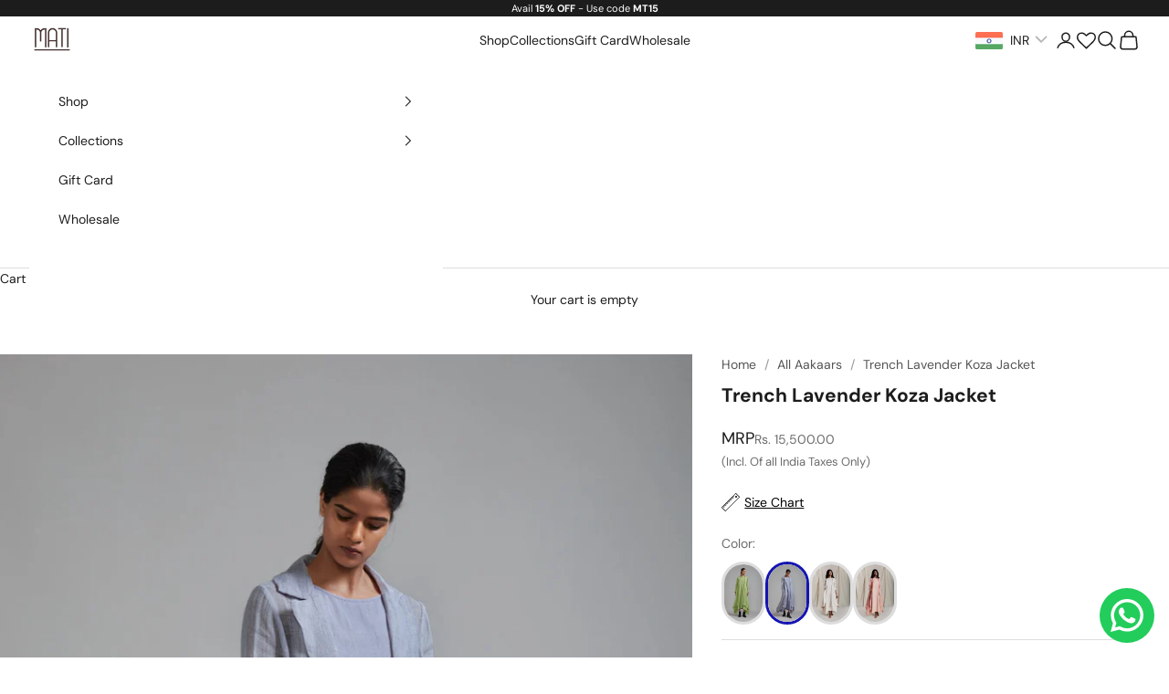

--- FILE ---
content_type: text/html; charset=utf-8
request_url: https://www.stylemati.in/products/trench-lavender-koza-jacket
body_size: 67252
content:
<!doctype html>

<html lang="en" dir="ltr">
  <head>
    <meta charset="utf-8">
    <meta name="viewport" content="width=device-width, initial-scale=1.0, height=device-height, minimum-scale=1.0, maximum-scale=5.0">

    <title>Buy Handwoven Pure Linen Jacket by MATI-Sustainable &amp; Ethical Luxury Brand</title><meta name="description" content="Shop Dresses, Co-ords, Jumpsuits, Jackets, Sarees and other styles made from Handcrafted Fabrics. Sustainable and Easy-to-Wear Ethical fashion from MATI-available Worldwide"><link rel="canonical" href="https://www.stylemati.in/products/trench-lavender-koza-jacket"><link rel="shortcut icon" href="//www.stylemati.in/cdn/shop/files/MATI_Logo1.png?v=1764163844&width=96">
      <link rel="apple-touch-icon" href="//www.stylemati.in/cdn/shop/files/MATI_Logo1.png?v=1764163844&width=180"><link rel="preconnect" href="https://fonts.shopifycdn.com" crossorigin><link rel="preload" href="//www.stylemati.in/cdn/fonts/dm_sans/dmsans_n4.ec80bd4dd7e1a334c969c265873491ae56018d72.woff2" as="font" type="font/woff2" crossorigin><link rel="preload" href="//www.stylemati.in/cdn/fonts/dm_sans/dmsans_n4.ec80bd4dd7e1a334c969c265873491ae56018d72.woff2" as="font" type="font/woff2" crossorigin><meta property="og:type" content="product">
  <meta property="og:title" content="Trench Lavender Koza Jacket">
  <meta property="product:price:amount" content="15,500.00">
  <meta property="product:price:currency" content="INR">
  <meta property="product:availability" content="in stock"><meta property="og:image" content="http://www.stylemati.in/cdn/shop/files/mati-jackets-xs-trench-lavender-koza-jacket-31694161576025.jpg?v=1689246818&width=2048">
  <meta property="og:image:secure_url" content="https://www.stylemati.in/cdn/shop/files/mati-jackets-xs-trench-lavender-koza-jacket-31694161576025.jpg?v=1689246818&width=2048">
  <meta property="og:image:width" content="1800">
  <meta property="og:image:height" content="2700"><meta property="og:description" content="Shop Dresses, Co-ords, Jumpsuits, Jackets, Sarees and other styles made from Handcrafted Fabrics. Sustainable and Easy-to-Wear Ethical fashion from MATI-available Worldwide"><meta property="og:url" content="https://www.stylemati.in/products/trench-lavender-koza-jacket">
<meta property="og:site_name" content="Mati"><meta name="twitter:card" content="summary"><meta name="twitter:title" content="Trench Lavender Koza Jacket">
  <meta name="twitter:description" content="ABOUT THE GARMENTA new variation of our bestselling Koza jacket! Sheerness of the hand-spun linen in beautiful pastel shades making it irresistible this season. Style it over our new vari dress from this collection to complete the look.Mati is designed with every woman in mind! We use only the best quality natural fabrics and pay close attention to every little detail. Mati focuses on minimalistic designs and loose, flattering cuts that fit to all body shapes and sizes. Since all pieces are individually handmade and tailored in our studio, each garment is unique and one off. Therefore, please expect subtle differences in color and form.LENGTH MENTIONED IS OF THE LONGEST SIDE OF THE GARMENT.The fabric we are using is 100% Linen which is soft and will suit any skin type.♥︎FABRIC: Handwoven Linen, Lavender  ♥︎CARE INSTRUCTIONS:- We recommend the first few washes to be dry"><meta name="twitter:image" content="https://www.stylemati.in/cdn/shop/files/mati-jackets-xs-trench-lavender-koza-jacket-31694161576025.jpg?crop=center&height=1200&v=1689246818&width=1200">
  <meta name="twitter:image:alt" content="Mati Jackets XS Trench Lavender Koza Jacket"><script async crossorigin fetchpriority="high" src="/cdn/shopifycloud/importmap-polyfill/es-modules-shim.2.4.0.js"></script>
<script type="application/ld+json">{"@context":"http:\/\/schema.org\/","@id":"\/products\/trench-lavender-koza-jacket#product","@type":"ProductGroup","brand":{"@type":"Brand","name":"Mati"},"category":"Trench Coats","description":"ABOUT THE GARMENTA new variation of our bestselling Koza jacket! Sheerness of the hand-spun linen in beautiful pastel shades making it irresistible this season. Style it over our new vari dress from this collection to complete the look.Mati is designed with every woman in mind! We use only the best quality natural fabrics and pay close attention to every little detail. Mati focuses on minimalistic designs and loose, flattering cuts that fit to all body shapes and sizes. Since all pieces are individually handmade and tailored in our studio, each garment is unique and one off. Therefore, please expect subtle differences in color and form.LENGTH MENTIONED IS OF THE LONGEST SIDE OF THE GARMENT.The fabric we are using is 100% Linen which is soft and will suit any skin type.♥︎FABRIC: Handwoven Linen, Lavender \n♥︎CARE INSTRUCTIONS:- We recommend the first few washes to be dry clean, Later hand wash or machine wash at 30C and Hang to dry. - Do not bleach.♥︎SIZING: This item is available in XS UPTO 7XL\nBELOW MEASUREMENTS ARE FOR BODY\n\n\n\n\nSIZE\n\n\n CHEST\n\n\n SHOULDER\n\nSLEEVES\n\n ARMHOLE\n\n\n LENGHT\n\n\n\nXS\n32\"\n14\"\n\n 21.5\"\n\n\n 20\"\n\n\n 52\"\n\n\n\nS\n34\"\n14\"\n\n 21.5\"\n\n\n 20\"\n\n\n 52\"\n\n\n\nM\n36\"\n14.5\"\n\n 21.5\"\n\n\n 20\"\n\n\n 52\"\n\n\n\n\nL\n\n38\"\n15\"\n\n 21.5\"\n\n\n 21\"\n\n\n 52\"\n\n\n\nXL\n40\"\n15.5\"\n\n 21.5\"\n\n21\"\n52\"\n\n\nXXL\n42\"\n15.5\"\n\n 22\"\n\n\n 22\"\n\n\n 52\"\n\n\n\nXXXL\n44\"\n16\"\n\n 22\"\n\n22\"\n\n 52\"\n\n\n\n4XL\n46\"\n16.5\"\n\n 22\"\n\n22.5\"\n\n52\"\n\n\n\n5XL\n48\"\n16.5\"\n22\"\n23\"\n\n 52\"\n\n\n\n6XL\n50\"\n17\"\n\n 22\"\n\n23.5\"\n\n 52\"\n\n\n\n7XL\n52\"\n17\"\n22\"\n24\"\n\n 52\"\n\n\n\n\n♥︎CUSTOM FITTING:If you would like this item to be tailored to your size, please provide the following measurements: -- Height -- Shoulder-- Bust circumference-- Upper arm circumference -- ArmholeIf you have a specific request or any special physical characteristics, such as broad shoulders, long arms, long waist etc, please let me know. I can make any size for you!!\nNote : (you can customize your measurements in the instruction note for the seller) - We take Rush Orders tooShips Worldwide from India. MADE IN INDIA\nCountry of Origin: IndiaNet Qty: 1 NPackage Contents: Jacket","hasVariant":[{"@id":"\/products\/trench-lavender-koza-jacket?variant=40524311953497#variant","@type":"Product","image":"https:\/\/www.stylemati.in\/cdn\/shop\/files\/mati-jackets-xs-trench-lavender-koza-jacket-31694161576025.jpg?v=1689246818\u0026width=1920","name":"Trench Lavender Koza Jacket - XS","offers":{"@id":"\/products\/trench-lavender-koza-jacket?variant=40524311953497#offer","@type":"Offer","availability":"http:\/\/schema.org\/InStock","price":"15500.00","priceCurrency":"INR","url":"https:\/\/www.stylemati.in\/products\/trench-lavender-koza-jacket?variant=40524311953497"},"sku":"MTTRKOZA-TA LINEN LAVENDER-XS"},{"@id":"\/products\/trench-lavender-koza-jacket?variant=40524311986265#variant","@type":"Product","image":"https:\/\/www.stylemati.in\/cdn\/shop\/files\/mati-jackets-xs-trench-lavender-koza-jacket-31694161576025.jpg?v=1689246818\u0026width=1920","name":"Trench Lavender Koza Jacket - S","offers":{"@id":"\/products\/trench-lavender-koza-jacket?variant=40524311986265#offer","@type":"Offer","availability":"http:\/\/schema.org\/InStock","price":"15500.00","priceCurrency":"INR","url":"https:\/\/www.stylemati.in\/products\/trench-lavender-koza-jacket?variant=40524311986265"},"sku":"MTTRKOZA-TA LINEN LAVENDER-S"},{"@id":"\/products\/trench-lavender-koza-jacket?variant=40524312019033#variant","@type":"Product","image":"https:\/\/www.stylemati.in\/cdn\/shop\/files\/mati-jackets-xs-trench-lavender-koza-jacket-31694161576025.jpg?v=1689246818\u0026width=1920","name":"Trench Lavender Koza Jacket - M","offers":{"@id":"\/products\/trench-lavender-koza-jacket?variant=40524312019033#offer","@type":"Offer","availability":"http:\/\/schema.org\/InStock","price":"15500.00","priceCurrency":"INR","url":"https:\/\/www.stylemati.in\/products\/trench-lavender-koza-jacket?variant=40524312019033"},"sku":"MTTRKOZA-TA LINEN LAVENDER-M"},{"@id":"\/products\/trench-lavender-koza-jacket?variant=40524312051801#variant","@type":"Product","image":"https:\/\/www.stylemati.in\/cdn\/shop\/files\/mati-jackets-xs-trench-lavender-koza-jacket-31694161576025.jpg?v=1689246818\u0026width=1920","name":"Trench Lavender Koza Jacket - L","offers":{"@id":"\/products\/trench-lavender-koza-jacket?variant=40524312051801#offer","@type":"Offer","availability":"http:\/\/schema.org\/InStock","price":"15500.00","priceCurrency":"INR","url":"https:\/\/www.stylemati.in\/products\/trench-lavender-koza-jacket?variant=40524312051801"},"sku":"MTTRKOZA-TA LINEN LAVENDER-L"},{"@id":"\/products\/trench-lavender-koza-jacket?variant=40524312084569#variant","@type":"Product","image":"https:\/\/www.stylemati.in\/cdn\/shop\/files\/mati-jackets-xs-trench-lavender-koza-jacket-31694161576025.jpg?v=1689246818\u0026width=1920","name":"Trench Lavender Koza Jacket - XL","offers":{"@id":"\/products\/trench-lavender-koza-jacket?variant=40524312084569#offer","@type":"Offer","availability":"http:\/\/schema.org\/InStock","price":"15500.00","priceCurrency":"INR","url":"https:\/\/www.stylemati.in\/products\/trench-lavender-koza-jacket?variant=40524312084569"},"sku":"MTTRKOZA-TA LINEN LAVENDER-XL"},{"@id":"\/products\/trench-lavender-koza-jacket?variant=40524312117337#variant","@type":"Product","image":"https:\/\/www.stylemati.in\/cdn\/shop\/files\/mati-jackets-xs-trench-lavender-koza-jacket-31694161576025.jpg?v=1689246818\u0026width=1920","name":"Trench Lavender Koza Jacket - XXL","offers":{"@id":"\/products\/trench-lavender-koza-jacket?variant=40524312117337#offer","@type":"Offer","availability":"http:\/\/schema.org\/InStock","price":"15500.00","priceCurrency":"INR","url":"https:\/\/www.stylemati.in\/products\/trench-lavender-koza-jacket?variant=40524312117337"},"sku":"MTTRKOZA-TA LINEN LAVENDER-XXL"},{"@id":"\/products\/trench-lavender-koza-jacket?variant=40524312150105#variant","@type":"Product","image":"https:\/\/www.stylemati.in\/cdn\/shop\/files\/mati-jackets-xs-trench-lavender-koza-jacket-31694161576025.jpg?v=1689246818\u0026width=1920","name":"Trench Lavender Koza Jacket - XXXL","offers":{"@id":"\/products\/trench-lavender-koza-jacket?variant=40524312150105#offer","@type":"Offer","availability":"http:\/\/schema.org\/InStock","price":"15500.00","priceCurrency":"INR","url":"https:\/\/www.stylemati.in\/products\/trench-lavender-koza-jacket?variant=40524312150105"},"sku":"MTTRKOZA-TA LINEN LAVENDER-XXXL"},{"@id":"\/products\/trench-lavender-koza-jacket?variant=40524312182873#variant","@type":"Product","image":"https:\/\/www.stylemati.in\/cdn\/shop\/files\/mati-jackets-xs-trench-lavender-koza-jacket-31694161576025.jpg?v=1689246818\u0026width=1920","name":"Trench Lavender Koza Jacket - 4XL","offers":{"@id":"\/products\/trench-lavender-koza-jacket?variant=40524312182873#offer","@type":"Offer","availability":"http:\/\/schema.org\/InStock","price":"15500.00","priceCurrency":"INR","url":"https:\/\/www.stylemati.in\/products\/trench-lavender-koza-jacket?variant=40524312182873"},"sku":"MTTRKOZA-TA LINEN LAVENDER-4XL"},{"@id":"\/products\/trench-lavender-koza-jacket?variant=40524312215641#variant","@type":"Product","image":"https:\/\/www.stylemati.in\/cdn\/shop\/files\/mati-jackets-xs-trench-lavender-koza-jacket-31694161576025.jpg?v=1689246818\u0026width=1920","name":"Trench Lavender Koza Jacket - 5XL","offers":{"@id":"\/products\/trench-lavender-koza-jacket?variant=40524312215641#offer","@type":"Offer","availability":"http:\/\/schema.org\/InStock","price":"15500.00","priceCurrency":"INR","url":"https:\/\/www.stylemati.in\/products\/trench-lavender-koza-jacket?variant=40524312215641"},"sku":"MTTRKOZA-TA LINEN LAVENDER-5XL"},{"@id":"\/products\/trench-lavender-koza-jacket?variant=40524312248409#variant","@type":"Product","image":"https:\/\/www.stylemati.in\/cdn\/shop\/files\/mati-jackets-xs-trench-lavender-koza-jacket-31694161576025.jpg?v=1689246818\u0026width=1920","name":"Trench Lavender Koza Jacket - 6XL","offers":{"@id":"\/products\/trench-lavender-koza-jacket?variant=40524312248409#offer","@type":"Offer","availability":"http:\/\/schema.org\/InStock","price":"15500.00","priceCurrency":"INR","url":"https:\/\/www.stylemati.in\/products\/trench-lavender-koza-jacket?variant=40524312248409"},"sku":"MTTRKOZA-TA LINEN LAVENDER-6XL"},{"@id":"\/products\/trench-lavender-koza-jacket?variant=40524312281177#variant","@type":"Product","image":"https:\/\/www.stylemati.in\/cdn\/shop\/files\/mati-jackets-xs-trench-lavender-koza-jacket-31694161576025.jpg?v=1689246818\u0026width=1920","name":"Trench Lavender Koza Jacket - 7XL","offers":{"@id":"\/products\/trench-lavender-koza-jacket?variant=40524312281177#offer","@type":"Offer","availability":"http:\/\/schema.org\/InStock","price":"15500.00","priceCurrency":"INR","url":"https:\/\/www.stylemati.in\/products\/trench-lavender-koza-jacket?variant=40524312281177"},"sku":"MTTRKOZA-TA LINEN LAVENDER-7XL"}],"name":"Trench Lavender Koza Jacket","productGroupID":"7312042229849","url":"https:\/\/www.stylemati.in\/products\/trench-lavender-koza-jacket"}</script><script type="application/ld+json">
  {
    "@context": "https://schema.org",
    "@type": "BreadcrumbList",
    "itemListElement": [{
        "@type": "ListItem",
        "position": 1,
        "name": "Home",
        "item": "https://www.stylemati.in"
      },{
            "@type": "ListItem",
            "position": 2,
            "name": "Trench Lavender Koza Jacket",
            "item": "https://www.stylemati.in/products/trench-lavender-koza-jacket"
          }]
  }
</script><style>/* Typography (heading) */
  @font-face {
  font-family: "DM Sans";
  font-weight: 400;
  font-style: normal;
  font-display: fallback;
  src: url("//www.stylemati.in/cdn/fonts/dm_sans/dmsans_n4.ec80bd4dd7e1a334c969c265873491ae56018d72.woff2") format("woff2"),
       url("//www.stylemati.in/cdn/fonts/dm_sans/dmsans_n4.87bdd914d8a61247b911147ae68e754d695c58a6.woff") format("woff");
}

@font-face {
  font-family: "DM Sans";
  font-weight: 400;
  font-style: italic;
  font-display: fallback;
  src: url("//www.stylemati.in/cdn/fonts/dm_sans/dmsans_i4.b8fe05e69ee95d5a53155c346957d8cbf5081c1a.woff2") format("woff2"),
       url("//www.stylemati.in/cdn/fonts/dm_sans/dmsans_i4.403fe28ee2ea63e142575c0aa47684d65f8c23a0.woff") format("woff");
}

/* Typography (body) */
  @font-face {
  font-family: "DM Sans";
  font-weight: 400;
  font-style: normal;
  font-display: fallback;
  src: url("//www.stylemati.in/cdn/fonts/dm_sans/dmsans_n4.ec80bd4dd7e1a334c969c265873491ae56018d72.woff2") format("woff2"),
       url("//www.stylemati.in/cdn/fonts/dm_sans/dmsans_n4.87bdd914d8a61247b911147ae68e754d695c58a6.woff") format("woff");
}

@font-face {
  font-family: "DM Sans";
  font-weight: 400;
  font-style: italic;
  font-display: fallback;
  src: url("//www.stylemati.in/cdn/fonts/dm_sans/dmsans_i4.b8fe05e69ee95d5a53155c346957d8cbf5081c1a.woff2") format("woff2"),
       url("//www.stylemati.in/cdn/fonts/dm_sans/dmsans_i4.403fe28ee2ea63e142575c0aa47684d65f8c23a0.woff") format("woff");
}

@font-face {
  font-family: "DM Sans";
  font-weight: 700;
  font-style: normal;
  font-display: fallback;
  src: url("//www.stylemati.in/cdn/fonts/dm_sans/dmsans_n7.97e21d81502002291ea1de8aefb79170c6946ce5.woff2") format("woff2"),
       url("//www.stylemati.in/cdn/fonts/dm_sans/dmsans_n7.af5c214f5116410ca1d53a2090665620e78e2e1b.woff") format("woff");
}

@font-face {
  font-family: "DM Sans";
  font-weight: 700;
  font-style: italic;
  font-display: fallback;
  src: url("//www.stylemati.in/cdn/fonts/dm_sans/dmsans_i7.52b57f7d7342eb7255084623d98ab83fd96e7f9b.woff2") format("woff2"),
       url("//www.stylemati.in/cdn/fonts/dm_sans/dmsans_i7.d5e14ef18a1d4a8ce78a4187580b4eb1759c2eda.woff") format("woff");
}

:root {
    /* Container */
    --container-max-width: 100%;
    --container-xxs-max-width: 27.5rem; /* 440px */
    --container-xs-max-width: 42.5rem; /* 680px */
    --container-sm-max-width: 61.25rem; /* 980px */
    --container-md-max-width: 71.875rem; /* 1150px */
    --container-lg-max-width: 78.75rem; /* 1260px */
    --container-xl-max-width: 85rem; /* 1360px */
    --container-gutter: 1.25rem;

    --section-vertical-spacing: 2.5rem;
    --section-vertical-spacing-tight:2.5rem;

    --section-stack-gap:2.25rem;
    --section-stack-gap-tight:2.25rem;

    /* Form settings */
    --form-gap: 1.25rem; /* Gap between fieldset and submit button */
    --fieldset-gap: 1rem; /* Gap between each form input within a fieldset */
    --form-control-gap: 0.625rem; /* Gap between input and label (ignored for floating label) */
    --checkbox-control-gap: 0.75rem; /* Horizontal gap between checkbox and its associated label */
    --input-padding-block: 0.65rem; /* Vertical padding for input, textarea and native select */
    --input-padding-inline: 0.8rem; /* Horizontal padding for input, textarea and native select */
    --checkbox-size: 0.875rem; /* Size (width and height) for checkbox */

    /* Other sizes */
    --sticky-area-height: calc(var(--announcement-bar-is-sticky, 0) * var(--announcement-bar-height, 0px) + var(--header-is-sticky, 0) * var(--header-is-visible, 1) * var(--header-height, 0px));

    /* RTL support */
    --transform-logical-flip: 1;
    --transform-origin-start: left;
    --transform-origin-end: right;

    /**
     * ---------------------------------------------------------------------
     * TYPOGRAPHY
     * ---------------------------------------------------------------------
     */

    /* Font properties */
    --heading-font-family: "DM Sans", sans-serif;
    --heading-font-weight: 400;
    --heading-font-style: normal;
    --heading-text-transform: uppercase;
    --heading-letter-spacing: 0.18em;
    --text-font-family: "DM Sans", sans-serif;
    --text-font-weight: 400;
    --text-font-style: normal;
    --text-letter-spacing: 0.0em;
    --button-font: var(--text-font-style) var(--text-font-weight) var(--text-sm) / 1.65 var(--text-font-family);
    --button-text-transform: uppercase;
    --button-letter-spacing: 0.18em;

    /* Font sizes */--text-heading-size-factor: 1;
    --text-h1: max(0.6875rem, clamp(1.375rem, 1.146341463414634rem + 0.975609756097561vw, 2rem) * var(--text-heading-size-factor));
    --text-h2: max(0.6875rem, clamp(1.25rem, 1.0670731707317074rem + 0.7804878048780488vw, 1.75rem) * var(--text-heading-size-factor));
    --text-h3: max(0.6875rem, clamp(1.125rem, 1.0335365853658536rem + 0.3902439024390244vw, 1.375rem) * var(--text-heading-size-factor));
    --text-h4: max(0.6875rem, clamp(1rem, 0.9542682926829268rem + 0.1951219512195122vw, 1.125rem) * var(--text-heading-size-factor));
    --text-h5: calc(0.875rem * var(--text-heading-size-factor));
    --text-h6: calc(0.75rem * var(--text-heading-size-factor));

    --text-xs: 0.75rem;
    --text-sm: 0.8125rem;
    --text-base: 0.875rem;
    --text-lg: 1.0rem;
    --text-xl: 1.125rem;

    /* Rounded variables (used for border radius) */
    --rounded-full: 9999px;
    --button-border-radius: 0.0rem;
    --input-border-radius: 0.0rem;

    /* Box shadow */
    --shadow-sm: 0 2px 8px rgb(0 0 0 / 0.05);
    --shadow: 0 5px 15px rgb(0 0 0 / 0.05);
    --shadow-md: 0 5px 30px rgb(0 0 0 / 0.05);
    --shadow-block: px px px rgb(var(--text-primary) / 0.0);

    /**
     * ---------------------------------------------------------------------
     * OTHER
     * ---------------------------------------------------------------------
     */

    --checkmark-svg-url: url(//www.stylemati.in/cdn/shop/t/35/assets/checkmark.svg?v=77552481021870063511762942585);
    --cursor-zoom-in-svg-url: url(//www.stylemati.in/cdn/shop/t/35/assets/cursor-zoom-in.svg?v=112480252220988712521763038918);
  }

  [dir="rtl"]:root {
    /* RTL support */
    --transform-logical-flip: -1;
    --transform-origin-start: right;
    --transform-origin-end: left;
  }

  @media screen and (min-width: 700px) {
    :root {
      /* Typography (font size) */
      --text-xs: 0.75rem;
      --text-sm: 0.8125rem;
      --text-base: 0.875rem;
      --text-lg: 1.0rem;
      --text-xl: 1.25rem;

      /* Spacing settings */
      --container-gutter: 2rem;
    }
  }

  @media screen and (min-width: 1000px) {
    :root {
      /* Spacing settings */
      --container-gutter: 3rem;

      --section-vertical-spacing: 4rem;
      --section-vertical-spacing-tight: 4rem;

      --section-stack-gap:3rem;
      --section-stack-gap-tight:3rem;
    }
  }:root {/* Overlay used for modal */
    --page-overlay: 0 0 0 / 0.4;

    /* We use the first scheme background as default */
    --page-background: ;

    /* Product colors */
    --on-sale-text: 227 44 43;
    --on-sale-badge-background: 227 44 43;
    --on-sale-badge-text: 255 255 255;
    --sold-out-badge-background: 239 239 239;
    --sold-out-badge-text: 0 0 0 / 0.65;
    --custom-badge-background: 28 28 28;
    --custom-badge-text: 255 255 255;
    --star-color: 28 28 28;

    /* Status colors */
    --success-background: 212 227 203;
    --success-text: 48 122 7;
    --warning-background: 253 241 224;
    --warning-text: 237 138 0;
    --error-background: 243 204 204;
    --error-text: 203 43 43;
  }.color-scheme--scheme-1 {
      /* Color settings */--accent: 28 28 28;
      --text-color: 28 28 28;
      --background: 255 255 255 / 1.0;
      --background-without-opacity: 255 255 255;
      --background-gradient: ;--border-color: 221 221 221;/* Button colors */
      --button-background: 28 28 28;
      --button-text-color: 255 255 255;

      /* Circled buttons */
      --circle-button-background: 255 255 255;
      --circle-button-text-color: 28 28 28;
    }.shopify-section:has(.section-spacing.color-scheme--bg-54922f2e920ba8346f6dc0fba343d673) + .shopify-section:has(.section-spacing.color-scheme--bg-54922f2e920ba8346f6dc0fba343d673:not(.bordered-section)) .section-spacing {
      padding-block-start: 0;
    }.color-scheme--scheme-2 {
      /* Color settings */--accent: 28 28 28;
      --text-color: 28 28 28;
      --background: 255 255 255 / 1.0;
      --background-without-opacity: 255 255 255;
      --background-gradient: ;--border-color: 221 221 221;/* Button colors */
      --button-background: 28 28 28;
      --button-text-color: 255 255 255;

      /* Circled buttons */
      --circle-button-background: 255 255 255;
      --circle-button-text-color: 28 28 28;
    }.shopify-section:has(.section-spacing.color-scheme--bg-54922f2e920ba8346f6dc0fba343d673) + .shopify-section:has(.section-spacing.color-scheme--bg-54922f2e920ba8346f6dc0fba343d673:not(.bordered-section)) .section-spacing {
      padding-block-start: 0;
    }.color-scheme--scheme-3 {
      /* Color settings */--accent: 255 255 255;
      --text-color: 255 255 255;
      --background: 28 28 28 / 1.0;
      --background-without-opacity: 28 28 28;
      --background-gradient: ;--border-color: 62 62 62;/* Button colors */
      --button-background: 255 255 255;
      --button-text-color: 28 28 28;

      /* Circled buttons */
      --circle-button-background: 255 255 255;
      --circle-button-text-color: 28 28 28;
    }.shopify-section:has(.section-spacing.color-scheme--bg-c1f8cb21047e4797e94d0969dc5d1e44) + .shopify-section:has(.section-spacing.color-scheme--bg-c1f8cb21047e4797e94d0969dc5d1e44:not(.bordered-section)) .section-spacing {
      padding-block-start: 0;
    }.color-scheme--scheme-4 {
      /* Color settings */--accent: 28 28 28;
      --text-color: 28 28 28;
      --background: 239 239 239 / 1.0;
      --background-without-opacity: 239 239 239;
      --background-gradient: ;--border-color: 207 207 207;/* Button colors */
      --button-background: 28 28 28;
      --button-text-color: 255 255 255;

      /* Circled buttons */
      --circle-button-background: 28 28 28;
      --circle-button-text-color: 255 255 255;
    }.shopify-section:has(.section-spacing.color-scheme--bg-609ecfcfee2f667ac6c12366fc6ece56) + .shopify-section:has(.section-spacing.color-scheme--bg-609ecfcfee2f667ac6c12366fc6ece56:not(.bordered-section)) .section-spacing {
      padding-block-start: 0;
    }.color-scheme--dialog {
      /* Color settings */--accent: 28 28 28;
      --text-color: 28 28 28;
      --background: 255 255 255 / 1.0;
      --background-without-opacity: 255 255 255;
      --background-gradient: ;--border-color: 221 221 221;/* Button colors */
      --button-background: 28 28 28;
      --button-text-color: 255 255 255;

      /* Circled buttons */
      --circle-button-background: 255 255 255;
      --circle-button-text-color: 28 28 28;
    }
</style><script>
  // This allows to expose several variables to the global scope, to be used in scripts
  window.themeVariables = {
    settings: {
      showPageTransition: null,
      pageType: "product",
      moneyFormat: "\u003cspan class=money\u003eRs. {{amount}}\u003c\/span\u003e",
      moneyWithCurrencyFormat: "\u003cspan class=money\u003eRs. {{amount}}\u003c\/span\u003e",
      currencyCodeEnabled: false,
      cartType: "drawer",
      staggerMenuApparition: true
    },

    strings: {
      addedToCart: "Added to your cart!",
      closeGallery: "Close gallery",
      zoomGallery: "Zoom picture",
      errorGallery: "Image cannot be loaded",
      shippingEstimatorNoResults: "Sorry, we do not ship to your address.",
      shippingEstimatorOneResult: "There is one shipping rate for your address:",
      shippingEstimatorMultipleResults: "There are several shipping rates for your address:",
      shippingEstimatorError: "One or more error occurred while retrieving shipping rates:",
      next: "Next",
      previous: "Previous"
    },

    mediaQueries: {
      'sm': 'screen and (min-width: 700px)',
      'md': 'screen and (min-width: 1000px)',
      'lg': 'screen and (min-width: 1150px)',
      'xl': 'screen and (min-width: 1400px)',
      '2xl': 'screen and (min-width: 1600px)',
      'sm-max': 'screen and (max-width: 699px)',
      'md-max': 'screen and (max-width: 999px)',
      'lg-max': 'screen and (max-width: 1149px)',
      'xl-max': 'screen and (max-width: 1399px)',
      '2xl-max': 'screen and (max-width: 1599px)',
      'motion-safe': '(prefers-reduced-motion: no-preference)',
      'motion-reduce': '(prefers-reduced-motion: reduce)',
      'supports-hover': 'screen and (pointer: fine)',
      'supports-touch': 'screen and (hover: none)'
    }
  };</script><script type="importmap">{
        "imports": {
          "vendor": "//www.stylemati.in/cdn/shop/t/35/assets/vendor.min.js?v=118757129943152772801762942576",
          "theme": "//www.stylemati.in/cdn/shop/t/35/assets/theme.js?v=24849575220078414561765353754",
          "photoswipe": "//www.stylemati.in/cdn/shop/t/35/assets/photoswipe.min.js?v=13374349288281597431762942576"
        }
      }
    </script>

    <script type="module" src="//www.stylemati.in/cdn/shop/t/35/assets/vendor.min.js?v=118757129943152772801762942576"></script>
    <script type="module" src="//www.stylemati.in/cdn/shop/t/35/assets/theme.js?v=24849575220078414561765353754"></script>

    <script>window.performance && window.performance.mark && window.performance.mark('shopify.content_for_header.start');</script><meta name="google-site-verification" content="cArb97psflsvAoWbexKPlx9jzpTeihhnpZ2GLZklAGw">
<meta id="shopify-digital-wallet" name="shopify-digital-wallet" content="/8885432/digital_wallets/dialog">
<meta id="in-context-paypal-metadata" data-shop-id="8885432" data-venmo-supported="false" data-environment="production" data-locale="en_US" data-paypal-v4="true" data-currency="INR">
<link rel="alternate" type="application/json+oembed" href="https://www.stylemati.in/products/trench-lavender-koza-jacket.oembed">
<script async="async" src="/checkouts/internal/preloads.js?locale=en-IN"></script>
<script id="shopify-features" type="application/json">{"accessToken":"875f6210f05ad7dee563ab8138a9df88","betas":["rich-media-storefront-analytics"],"domain":"www.stylemati.in","predictiveSearch":true,"shopId":8885432,"locale":"en"}</script>
<script>var Shopify = Shopify || {};
Shopify.shop = "maati-official.myshopify.com";
Shopify.locale = "en";
Shopify.currency = {"active":"INR","rate":"1.0"};
Shopify.country = "IN";
Shopify.theme = {"name":"Prestige","id":159226396761,"schema_name":"Prestige","schema_version":"10.10.1","theme_store_id":855,"role":"main"};
Shopify.theme.handle = "null";
Shopify.theme.style = {"id":null,"handle":null};
Shopify.cdnHost = "www.stylemati.in/cdn";
Shopify.routes = Shopify.routes || {};
Shopify.routes.root = "/";</script>
<script type="module">!function(o){(o.Shopify=o.Shopify||{}).modules=!0}(window);</script>
<script>!function(o){function n(){var o=[];function n(){o.push(Array.prototype.slice.apply(arguments))}return n.q=o,n}var t=o.Shopify=o.Shopify||{};t.loadFeatures=n(),t.autoloadFeatures=n()}(window);</script>
<script id="shop-js-analytics" type="application/json">{"pageType":"product"}</script>
<script defer="defer" async type="module" src="//www.stylemati.in/cdn/shopifycloud/shop-js/modules/v2/client.init-shop-cart-sync_BN7fPSNr.en.esm.js"></script>
<script defer="defer" async type="module" src="//www.stylemati.in/cdn/shopifycloud/shop-js/modules/v2/chunk.common_Cbph3Kss.esm.js"></script>
<script defer="defer" async type="module" src="//www.stylemati.in/cdn/shopifycloud/shop-js/modules/v2/chunk.modal_DKumMAJ1.esm.js"></script>
<script type="module">
  await import("//www.stylemati.in/cdn/shopifycloud/shop-js/modules/v2/client.init-shop-cart-sync_BN7fPSNr.en.esm.js");
await import("//www.stylemati.in/cdn/shopifycloud/shop-js/modules/v2/chunk.common_Cbph3Kss.esm.js");
await import("//www.stylemati.in/cdn/shopifycloud/shop-js/modules/v2/chunk.modal_DKumMAJ1.esm.js");

  window.Shopify.SignInWithShop?.initShopCartSync?.({"fedCMEnabled":true,"windoidEnabled":true});

</script>
<script>(function() {
  var isLoaded = false;
  function asyncLoad() {
    if (isLoaded) return;
    isLoaded = true;
    var urls = ["\/\/www.powr.io\/powr.js?powr-token=maati-official.myshopify.com\u0026external-type=shopify\u0026shop=maati-official.myshopify.com","https:\/\/bingshoppingtool-t2app-prod.trafficmanager.net\/uet\/tracking_script?shop=maati-official.myshopify.com","https:\/\/wishlisthero-assets.revampco.com\/store-front\/bundle2.js?shop=maati-official.myshopify.com","https:\/\/app.kiwisizing.com\/web\/js\/dist\/kiwiSizing\/plugin\/SizingPlugin.prod.js?v=331\u0026shop=maati-official.myshopify.com","https:\/\/cdn-bundler.nice-team.net\/app\/js\/bundler.js?shop=maati-official.myshopify.com","https:\/\/shopify-checkout.cashfree.com\/bundle.js?shop=maati-official.myshopify.com","https:\/\/api.fastbundle.co\/scripts\/src.js?shop=maati-official.myshopify.com","https:\/\/api.fastbundle.co\/scripts\/script_tag.js?shop=maati-official.myshopify.com"];
    for (var i = 0; i < urls.length; i++) {
      var s = document.createElement('script');
      s.type = 'text/javascript';
      s.async = true;
      s.src = urls[i];
      var x = document.getElementsByTagName('script')[0];
      x.parentNode.insertBefore(s, x);
    }
  };
  if(window.attachEvent) {
    window.attachEvent('onload', asyncLoad);
  } else {
    window.addEventListener('load', asyncLoad, false);
  }
})();</script>
<script id="__st">var __st={"a":8885432,"offset":19800,"reqid":"635a333c-6401-4df9-bd8f-8f9d09235f26-1769902963","pageurl":"www.stylemati.in\/products\/trench-lavender-koza-jacket","u":"1c81dd031faa","p":"product","rtyp":"product","rid":7312042229849};</script>
<script>window.ShopifyPaypalV4VisibilityTracking = true;</script>
<script id="captcha-bootstrap">!function(){'use strict';const t='contact',e='account',n='new_comment',o=[[t,t],['blogs',n],['comments',n],[t,'customer']],c=[[e,'customer_login'],[e,'guest_login'],[e,'recover_customer_password'],[e,'create_customer']],r=t=>t.map((([t,e])=>`form[action*='/${t}']:not([data-nocaptcha='true']) input[name='form_type'][value='${e}']`)).join(','),a=t=>()=>t?[...document.querySelectorAll(t)].map((t=>t.form)):[];function s(){const t=[...o],e=r(t);return a(e)}const i='password',u='form_key',d=['recaptcha-v3-token','g-recaptcha-response','h-captcha-response',i],f=()=>{try{return window.sessionStorage}catch{return}},m='__shopify_v',_=t=>t.elements[u];function p(t,e,n=!1){try{const o=window.sessionStorage,c=JSON.parse(o.getItem(e)),{data:r}=function(t){const{data:e,action:n}=t;return t[m]||n?{data:e,action:n}:{data:t,action:n}}(c);for(const[e,n]of Object.entries(r))t.elements[e]&&(t.elements[e].value=n);n&&o.removeItem(e)}catch(o){console.error('form repopulation failed',{error:o})}}const l='form_type',E='cptcha';function T(t){t.dataset[E]=!0}const w=window,h=w.document,L='Shopify',v='ce_forms',y='captcha';let A=!1;((t,e)=>{const n=(g='f06e6c50-85a8-45c8-87d0-21a2b65856fe',I='https://cdn.shopify.com/shopifycloud/storefront-forms-hcaptcha/ce_storefront_forms_captcha_hcaptcha.v1.5.2.iife.js',D={infoText:'Protected by hCaptcha',privacyText:'Privacy',termsText:'Terms'},(t,e,n)=>{const o=w[L][v],c=o.bindForm;if(c)return c(t,g,e,D).then(n);var r;o.q.push([[t,g,e,D],n]),r=I,A||(h.body.append(Object.assign(h.createElement('script'),{id:'captcha-provider',async:!0,src:r})),A=!0)});var g,I,D;w[L]=w[L]||{},w[L][v]=w[L][v]||{},w[L][v].q=[],w[L][y]=w[L][y]||{},w[L][y].protect=function(t,e){n(t,void 0,e),T(t)},Object.freeze(w[L][y]),function(t,e,n,w,h,L){const[v,y,A,g]=function(t,e,n){const i=e?o:[],u=t?c:[],d=[...i,...u],f=r(d),m=r(i),_=r(d.filter((([t,e])=>n.includes(e))));return[a(f),a(m),a(_),s()]}(w,h,L),I=t=>{const e=t.target;return e instanceof HTMLFormElement?e:e&&e.form},D=t=>v().includes(t);t.addEventListener('submit',(t=>{const e=I(t);if(!e)return;const n=D(e)&&!e.dataset.hcaptchaBound&&!e.dataset.recaptchaBound,o=_(e),c=g().includes(e)&&(!o||!o.value);(n||c)&&t.preventDefault(),c&&!n&&(function(t){try{if(!f())return;!function(t){const e=f();if(!e)return;const n=_(t);if(!n)return;const o=n.value;o&&e.removeItem(o)}(t);const e=Array.from(Array(32),(()=>Math.random().toString(36)[2])).join('');!function(t,e){_(t)||t.append(Object.assign(document.createElement('input'),{type:'hidden',name:u})),t.elements[u].value=e}(t,e),function(t,e){const n=f();if(!n)return;const o=[...t.querySelectorAll(`input[type='${i}']`)].map((({name:t})=>t)),c=[...d,...o],r={};for(const[a,s]of new FormData(t).entries())c.includes(a)||(r[a]=s);n.setItem(e,JSON.stringify({[m]:1,action:t.action,data:r}))}(t,e)}catch(e){console.error('failed to persist form',e)}}(e),e.submit())}));const S=(t,e)=>{t&&!t.dataset[E]&&(n(t,e.some((e=>e===t))),T(t))};for(const o of['focusin','change'])t.addEventListener(o,(t=>{const e=I(t);D(e)&&S(e,y())}));const B=e.get('form_key'),M=e.get(l),P=B&&M;t.addEventListener('DOMContentLoaded',(()=>{const t=y();if(P)for(const e of t)e.elements[l].value===M&&p(e,B);[...new Set([...A(),...v().filter((t=>'true'===t.dataset.shopifyCaptcha))])].forEach((e=>S(e,t)))}))}(h,new URLSearchParams(w.location.search),n,t,e,['guest_login'])})(!0,!0)}();</script>
<script integrity="sha256-4kQ18oKyAcykRKYeNunJcIwy7WH5gtpwJnB7kiuLZ1E=" data-source-attribution="shopify.loadfeatures" defer="defer" src="//www.stylemati.in/cdn/shopifycloud/storefront/assets/storefront/load_feature-a0a9edcb.js" crossorigin="anonymous"></script>
<script data-source-attribution="shopify.dynamic_checkout.dynamic.init">var Shopify=Shopify||{};Shopify.PaymentButton=Shopify.PaymentButton||{isStorefrontPortableWallets:!0,init:function(){window.Shopify.PaymentButton.init=function(){};var t=document.createElement("script");t.src="https://www.stylemati.in/cdn/shopifycloud/portable-wallets/latest/portable-wallets.en.js",t.type="module",document.head.appendChild(t)}};
</script>
<script data-source-attribution="shopify.dynamic_checkout.buyer_consent">
  function portableWalletsHideBuyerConsent(e){var t=document.getElementById("shopify-buyer-consent"),n=document.getElementById("shopify-subscription-policy-button");t&&n&&(t.classList.add("hidden"),t.setAttribute("aria-hidden","true"),n.removeEventListener("click",e))}function portableWalletsShowBuyerConsent(e){var t=document.getElementById("shopify-buyer-consent"),n=document.getElementById("shopify-subscription-policy-button");t&&n&&(t.classList.remove("hidden"),t.removeAttribute("aria-hidden"),n.addEventListener("click",e))}window.Shopify?.PaymentButton&&(window.Shopify.PaymentButton.hideBuyerConsent=portableWalletsHideBuyerConsent,window.Shopify.PaymentButton.showBuyerConsent=portableWalletsShowBuyerConsent);
</script>
<script>
  function portableWalletsCleanup(e){e&&e.src&&console.error("Failed to load portable wallets script "+e.src);var t=document.querySelectorAll("shopify-accelerated-checkout .shopify-payment-button__skeleton, shopify-accelerated-checkout-cart .wallet-cart-button__skeleton"),e=document.getElementById("shopify-buyer-consent");for(let e=0;e<t.length;e++)t[e].remove();e&&e.remove()}function portableWalletsNotLoadedAsModule(e){e instanceof ErrorEvent&&"string"==typeof e.message&&e.message.includes("import.meta")&&"string"==typeof e.filename&&e.filename.includes("portable-wallets")&&(window.removeEventListener("error",portableWalletsNotLoadedAsModule),window.Shopify.PaymentButton.failedToLoad=e,"loading"===document.readyState?document.addEventListener("DOMContentLoaded",window.Shopify.PaymentButton.init):window.Shopify.PaymentButton.init())}window.addEventListener("error",portableWalletsNotLoadedAsModule);
</script>

<script type="module" src="https://www.stylemati.in/cdn/shopifycloud/portable-wallets/latest/portable-wallets.en.js" onError="portableWalletsCleanup(this)" crossorigin="anonymous"></script>
<script nomodule>
  document.addEventListener("DOMContentLoaded", portableWalletsCleanup);
</script>

<script id='scb4127' type='text/javascript' async='' src='https://www.stylemati.in/cdn/shopifycloud/privacy-banner/storefront-banner.js'></script><link id="shopify-accelerated-checkout-styles" rel="stylesheet" media="screen" href="https://www.stylemati.in/cdn/shopifycloud/portable-wallets/latest/accelerated-checkout-backwards-compat.css" crossorigin="anonymous">
<style id="shopify-accelerated-checkout-cart">
        #shopify-buyer-consent {
  margin-top: 1em;
  display: inline-block;
  width: 100%;
}

#shopify-buyer-consent.hidden {
  display: none;
}

#shopify-subscription-policy-button {
  background: none;
  border: none;
  padding: 0;
  text-decoration: underline;
  font-size: inherit;
  cursor: pointer;
}

#shopify-subscription-policy-button::before {
  box-shadow: none;
}

      </style>

<script>window.performance && window.performance.mark && window.performance.mark('shopify.content_for_header.end');</script>


     <!-- Google Tag Manager ADB Data Enhancer -->
    <script>
      (function(w,d,s,l,i){w[l]=w[l]||[];w[l].push({'gtm.start':
      new Date().getTime(),event:'gtm.js'});var f=d.getElementsByTagName(s)[0],
      j=d.createElement(s),dl=l!='dataLayer'?'&l='+l:'';j.async=true;j.src=
      'https://www.googletagmanager.com/gtm.js?id='+i+dl;f.parentNode.insertBefore(j,f);
      })(window,document,'script','dataLayer','GTM-5FKQZB7K');
    </script>
    <!-- End Google Tag Manager ADB Data Enhancer -->

    <!-- Google tag (gtag.js) for stylemati -->
    <script async src="https://www.googletagmanager.com/gtag/js?id=AW-860929834"></script>
    <script>
      window.dataLayer = window.dataLayer || [];
      function gtag(){dataLayer.push(arguments);}
      gtag('js', new Date());

      gtag('config', 'AW-860929834', {'send_page_view': false});
    </script>

    <!-- Google tag (gtag.js) for flambe fashion -->
    <script async src="https://www.googletagmanager.com/gtag/js?id=AW-16466171129"></script>
    <script>
      window.dataLayer = window.dataLayer || [];
      function gtag(){dataLayer.push(arguments);}
      gtag('js', new Date());

      gtag('config', 'AW-16466171129', {'send_page_view': false});
    </script>

<meta name="google-site-verification" content="HHHM3Hyj9CQTjEVCXnahW5Kw1FTkPZbb-GbSIOqKNjc">
    <meta name="facebook-domain-verification" content="mqvvufqwadhv61pq3ldv9w0pl7cstb"><link href="//www.stylemati.in/cdn/shop/t/35/assets/theme.css?v=134751442731032820411767613246" rel="stylesheet" type="text/css" media="all" /><link href="//www.stylemati.in/cdn/shop/t/35/assets/Custom.css?v=143925857944084674801767615243" rel="stylesheet" type="text/css" media="all" /><link rel="stylesheet" href="https://cdnjs.cloudflare.com/ajax/libs/font-awesome/6.2.1/css/all.min.css" integrity="sha512-MV7K8+y+gLIBoVD59lQIYicR65iaqukzvf/nwasF0nqhPay5w/9lJmVM2hMDcnK1OnMGCdVK+iQrJ7lzPJQd1w==" crossorigin="anonymous" referrerpolicy="no-referrer" />



   <Style>
    @media screen and (max-width: 749px){
          .product-gallery__carousel
    {
        grid: var(--product-gallery-carousel-grid, auto / auto-flow 80%);
        gap: 1px;
    }
    }
   </Style>

    

  <script>
  window.storeShopifyDomain = "maati-official.myshopify.com";
  window.Shopify = {
    ...window.Shopify,
    shop: storeShopifyDomain,
  };
  window.onload = () => {
    let shopifyObjectDomain = window?.Shopify?.shop;
    if (!window.Shopify.shop || !Shopify.shop.includes("myshopify.com")) {
      window.Shopify = {
        ...window.Shopify,
        shop: shopifyObjectDomain,
      };
    }
  };
</script>
<script>
  try {
  const ctaButtonAllowedTypes = ["BUTTON", "A", "INPUT"];
  const checkoutButtonAllowedText = ["checkout", "placeorder"];
  const buyNowButtonAllowedText = ["buynow", "buyitnow"];
  const cfButtonUniqueClass = "cf-occ-btn";
  const revertLoaderTime = 6500;
  const cfSdkUrl = "https://sdk.cashfree.com/js/v3/cashfree.js";
  let cfOneClickThemeSetupDone = false;
  const buttonConfigs = {
    checkout: {
      allowedTypes: ctaButtonAllowedTypes,
      allowedText: checkoutButtonAllowedText,
      action: (node) => {
        node.setAttribute("data-function", "initCheckout");
      },
    },
    buyNow: {
      allowedTypes: ctaButtonAllowedTypes,
      allowedText: buyNowButtonAllowedText,
      action: (node) => {
        node.setAttribute("data-function", "initBuyNow");
      },
    },
  };
  const normalizeText = (text) => text?.replace(/\s/g, "").toLowerCase() ?? "";
  const displayLoader = (button) => {
    try {
      if (!button) return;
      button.dataset.originalText = button.innerHTML;
      button.classList.add("cf-loader");
      button.innerHTML = `<div id="cf-loader-ring"><div>&nbsp;</div><div>&nbsp;</div><div>&nbsp;</div><div>&nbsp;</div></div>`;
      button.disabled = true;
    } catch (err) {
      console.error(`Error in displayLoader :: ${err?.message}`);
    }
  };
  const revertLoader = (button) => {
    try {
      if (!button) return;
      button.innerHTML = button.dataset.originalText;
      button.classList.remove("cf-loader");
      button.disabled = false;
    } catch (err) {
      console.error(`Error in revertLoader :: ${err?.message}`);
    }
  };
  const initEventListeners = async () => {
    try {
      document.addEventListener(
        "click",
        async (e) => {
          try {
            let clickTarget = e.target;
            if (typeof clickTarget?.closest === "function") {
              clickTarget = clickTarget.closest("." + cfButtonUniqueClass);
            }
            if (
              clickTarget?.classList?.contains(cfButtonUniqueClass) &&
              clickTarget.dataset?.function
            ) {
              let checkoutBtn = clickTarget;
              // * Stopping the event propagation
              e.preventDefault();
              e.stopPropagation();
              e.stopImmediatePropagation();
              // * Displaying loader on the button
              displayLoader(checkoutBtn);
              // * Removing the loader after revertLoaderTime ms
              setTimeout(() => {
                revertLoader(checkoutBtn);
              }, revertLoaderTime);
              // * Checking if CF theme script is loaded
              await loadCfThemeScript();
              // * Initializing the checkout process
              switch (checkoutBtn.dataset.function) {
                case "initCheckout":
                  CashfreeOcc.initCheckout(checkoutBtn);
                  break;
                case "initBuyNow":
                  CashfreeOcc.initBuyItNow(checkoutBtn);
                  break;
              }
            }
          } catch (err) {
            console.error(`Error in click event listener :: ${err?.message}`);
          }
        },
        true
      );
    } catch (err) {
      console.error(`Error in initEventListeners :: ${err?.message}`);
    }
  };
  const checkButtonMatch = (node, config) => {
    if (!config.allowedTypes.includes(node.nodeName)) return false;
    const nodeText = normalizeText(node.textContent);
    const nodeValue = normalizeText(node.value);
    return config.allowedText.some(
      (text) => nodeText.includes(text) || nodeValue.includes(text)
    );
  };
  const addEventListener = (node) => {
    try {
      // * Returning if element contains the unique class
      if (node.classList.contains(cfButtonUniqueClass)) return;
      for (let config of Object.values(buttonConfigs)) {
        if (checkButtonMatch(node, config)) {
          node.classList.add(cfButtonUniqueClass);
          config.action(node);
        }
      }
    } catch (err) {
      console.error(err);
    }
  };
  const automateThemeSetup = () => {
    try {
      if (cfOneClickThemeSetupDone) return;
      cfOneClickThemeSetupDone = true;
      // * Adding mutation observer to handle the case when the checkout button is added dynamically
      // * select the node to observe for mutations (in this case, the body element)
      const targetNode = document.querySelector("body");
      // create a new instance of the MutationObserver
      const observer = new MutationObserver((mutationsList) => {
        // loop through each mutation that has occurred
        for (let mutation of mutationsList) {
          // check if any nodes have been added
          if (mutation.type === "childList" || mutation.type === "attributes") {
            // * Checking if the mutation is of type attributes and the attribute is class
            if (
              mutation.type === "attributes" &&
              mutation.attributeName === "class"
            ) {
              let node = mutation.target;
              addEventListener(node);
            }
            // loop through each added node
            for (let node of mutation.addedNodes) {
              // * Getting all the buttons and anchor tags from node and checking if the node itself is a button or anchor tag
              if (node instanceof Element) {
                let nodes = Array.from(
                  node.querySelectorAll("button, a, input")
                );
                nodes = [node, ...nodes];
                for (let subNode of nodes) {
                  addEventListener(subNode);
                }
              }
            }
          }
        }
      });
      // * configure the observer to watch for childList mutations and subtree mutations
      const observerConfig = {
        childList: true,
        subtree: true,
        attributes: true,
      };
      // * start observing the target node for mutations
      if (targetNode) {
        observer.observe(targetNode, observerConfig);
      }
      // * Adding event listeners to the existing buttons
      const buttons = Array.from(document.querySelectorAll("button, a, input"));
      for (let button of buttons) {
        addEventListener(button);
      }
    } catch (error) {
      console.error("Error in automateThemeSetup:", error);
    }
  };
  const loadCfThemeScript = () => {
    return new Promise((resolve, reject) => {
      try {
        let themeScriptLoaded = false;
        function loadScriptWithRetries(url, retries) {
          if (retries <= 0 || themeScriptLoaded) {
            if (themeScriptLoaded) {
              resolve();
            } else {
              reject(
                new Error("Failed to load script after multiple attempts")
              );
            }
            return;
          }
          let script = document.createElement("script");
          script.type = "text/javascript";
          script.src = url;
          script.id = "zecpe-theme-script";
          script.async = true;
          script.onload = function () {
            themeScriptLoaded = true;
            resolve();
          };
          script.onerror = function () {
            setTimeout(function () {
              loadScriptWithRetries(url, retries - 1);
            }, 2000);
          };
          document.head.appendChild(script);
        }
        if (!window.CashfreeOcc) {
          loadScriptWithRetries(
            "https://shopify-checkout.cashfree.com/bundle.js",
            3
          );
        } else {
          resolve();
        }
      } catch (err) {
        console.error("Error in loadCfThemeScript:", err);
        reject(err);
      }
    });
  };
    // custom work
    const controller = new AbortController();
const timeout = setTimeout(() => controller.abort(), 2000);
const countryFunction = fetch(
  window?.Shopify?.routes?.root +
    "browsing_context_suggestions.json" +
    "?country[enabled]=true" +
    `&country[exclude]=${window?.Shopify?.country}` +
    "&language[enabled]=true" +
    `&language[exclude]=${window?.Shopify?.language}`,
  {
    method: "GET",
    headers: {
      "Content-Type": "application/json",
    },
    signal: controller.signal,
  }
)
  .then((response) => {
    if (!response.ok) {
      throw new Error(`HTTP error! status: ${response.status}`);
    }
    return response.json();
  })
  .then((data) => {
    clearTimeout(timeout);
    const countryName = data?.detected_values?.country?.name;
    if (
      countryName === "India"
    ) {
       automateThemeSetup();
      initEventListeners();
    }
  })
  .catch((err) => {
    clearTimeout(timeout);
    console.log("Error in fetching country data :: ", err);
  })
  window.addEventListener("DOMContentLoaded", countryFunction);
  } catch (err) {
  console.error(`Error in doing automated theme setup :: ${err?.message}`);
  }
</script>
<style>
  #cf-loader-ring {
    position: relative;
    width: 24px;
    height: 30px;
    place-items: center;
    text-align: center;
    max-height: 100%;
    margin: 0 auto;
  }
  #cf-loader-ring div {
    box-sizing: border-box;
    display: block;
    width: 24px;
    position: absolute;
    height: 24px;
    margin: 3px;
    border: 3px solid #fff;
    border-radius: 50%;
    animation: cf-loader-ring 1.2s cubic-bezier(0.5, 0, 0.5, 1) infinite;
    border-color: #fff transparent transparent transparent;
  }
  #cf-loader-ring div:nth-child(1) {
    animation-delay: -0.45s;
  }
  #cf-loader-ring div:nth-child(2) {
    animation-delay: -0.3s;
  }
  #cf-loader-ring div:nth-child(3) {
    animation-delay: -0.15s;
  }
  @keyframes cf-loader-ring {
    0% {
      transform: rotate(0deg);
    }
    100% {
      transform: rotate(360deg);
    }
  }
</style>
  <!-- BEGIN app block: shopify://apps/judge-me-reviews/blocks/judgeme_core/61ccd3b1-a9f2-4160-9fe9-4fec8413e5d8 --><!-- Start of Judge.me Core -->






<link rel="dns-prefetch" href="https://cdnwidget.judge.me">
<link rel="dns-prefetch" href="https://cdn.judge.me">
<link rel="dns-prefetch" href="https://cdn1.judge.me">
<link rel="dns-prefetch" href="https://api.judge.me">

<script data-cfasync='false' class='jdgm-settings-script'>window.jdgmSettings={"pagination":5,"disable_web_reviews":true,"badge_no_review_text":"No reviews","badge_n_reviews_text":"{{ n }} review/reviews","badge_star_color":"#E7E80C","hide_badge_preview_if_no_reviews":true,"badge_hide_text":false,"enforce_center_preview_badge":false,"widget_title":"Customer Reviews","widget_open_form_text":"Write a review","widget_close_form_text":"Cancel review","widget_refresh_page_text":"Refresh page","widget_summary_text":"Based on {{ number_of_reviews }} review/reviews","widget_no_review_text":"Be the first to write a review","widget_name_field_text":"Display name","widget_verified_name_field_text":"Verified Name (public)","widget_name_placeholder_text":"Display name","widget_required_field_error_text":"This field is required.","widget_email_field_text":"Email address","widget_verified_email_field_text":"Verified Email (private, can not be edited)","widget_email_placeholder_text":"Your email address","widget_email_field_error_text":"Please enter a valid email address.","widget_rating_field_text":"Rating","widget_review_title_field_text":"Review Title","widget_review_title_placeholder_text":"Give your review a title","widget_review_body_field_text":"Review content","widget_review_body_placeholder_text":"Start writing here...","widget_pictures_field_text":"Picture/Video (optional)","widget_submit_review_text":"Submit Review","widget_submit_verified_review_text":"Submit Verified Review","widget_submit_success_msg_with_auto_publish":"Thank you! Please refresh the page in a few moments to see your review. You can remove or edit your review by logging into \u003ca href='https://judge.me/login' target='_blank' rel='nofollow noopener'\u003eJudge.me\u003c/a\u003e","widget_submit_success_msg_no_auto_publish":"Thank you! Your review will be published as soon as it is approved by the shop admin. You can remove or edit your review by logging into \u003ca href='https://judge.me/login' target='_blank' rel='nofollow noopener'\u003eJudge.me\u003c/a\u003e","widget_show_default_reviews_out_of_total_text":"Showing {{ n_reviews_shown }} out of {{ n_reviews }} reviews.","widget_show_all_link_text":"Show all","widget_show_less_link_text":"Show less","widget_author_said_text":"{{ reviewer_name }} said:","widget_days_text":"{{ n }} days ago","widget_weeks_text":"{{ n }} week/weeks ago","widget_months_text":"{{ n }} month/months ago","widget_years_text":"{{ n }} year/years ago","widget_yesterday_text":"Yesterday","widget_today_text":"Today","widget_replied_text":"\u003e\u003e {{ shop_name }} replied:","widget_read_more_text":"Read more","widget_reviewer_name_as_initial":"","widget_rating_filter_color":"#fbcd0a","widget_rating_filter_see_all_text":"See all reviews","widget_sorting_most_recent_text":"Most Recent","widget_sorting_highest_rating_text":"Highest Rating","widget_sorting_lowest_rating_text":"Lowest Rating","widget_sorting_with_pictures_text":"Only Pictures","widget_sorting_most_helpful_text":"Most Helpful","widget_open_question_form_text":"Ask a question","widget_reviews_subtab_text":"Reviews","widget_questions_subtab_text":"Questions","widget_question_label_text":"Question","widget_answer_label_text":"Answer","widget_question_placeholder_text":"Write your question here","widget_submit_question_text":"Submit Question","widget_question_submit_success_text":"Thank you for your question! We will notify you once it gets answered.","widget_star_color":"#E5DC10","verified_badge_text":"Verified","verified_badge_bg_color":"","verified_badge_text_color":"","verified_badge_placement":"left-of-reviewer-name","widget_review_max_height":"","widget_hide_border":false,"widget_social_share":false,"widget_thumb":false,"widget_review_location_show":false,"widget_location_format":"","all_reviews_include_out_of_store_products":true,"all_reviews_out_of_store_text":"(out of store)","all_reviews_pagination":100,"all_reviews_product_name_prefix_text":"about","enable_review_pictures":true,"enable_question_anwser":false,"widget_theme":"default","review_date_format":"mm/dd/yyyy","default_sort_method":"most-recent","widget_product_reviews_subtab_text":"Product Reviews","widget_shop_reviews_subtab_text":"Shop Reviews","widget_other_products_reviews_text":"Reviews for other products","widget_store_reviews_subtab_text":"Store reviews","widget_no_store_reviews_text":"This store hasn't received any reviews yet","widget_web_restriction_product_reviews_text":"This product hasn't received any reviews yet","widget_no_items_text":"No items found","widget_show_more_text":"Show more","widget_write_a_store_review_text":"Write a Store Review","widget_other_languages_heading":"Reviews in Other Languages","widget_translate_review_text":"Translate review to {{ language }}","widget_translating_review_text":"Translating...","widget_show_original_translation_text":"Show original ({{ language }})","widget_translate_review_failed_text":"Review couldn't be translated.","widget_translate_review_retry_text":"Retry","widget_translate_review_try_again_later_text":"Try again later","show_product_url_for_grouped_product":false,"widget_sorting_pictures_first_text":"Pictures First","show_pictures_on_all_rev_page_mobile":false,"show_pictures_on_all_rev_page_desktop":false,"floating_tab_hide_mobile_install_preference":false,"floating_tab_button_name":"★ Reviews","floating_tab_title":"Let customers speak for us","floating_tab_button_color":"","floating_tab_button_background_color":"","floating_tab_url":"","floating_tab_url_enabled":false,"floating_tab_tab_style":"text","all_reviews_text_badge_text":"Customers rate us {{ shop.metafields.judgeme.all_reviews_rating | round: 1 }}/5 based on {{ shop.metafields.judgeme.all_reviews_count }} reviews.","all_reviews_text_badge_text_branded_style":"{{ shop.metafields.judgeme.all_reviews_rating | round: 1 }} out of 5 stars based on {{ shop.metafields.judgeme.all_reviews_count }} reviews","is_all_reviews_text_badge_a_link":false,"show_stars_for_all_reviews_text_badge":false,"all_reviews_text_badge_url":"","all_reviews_text_style":"branded","all_reviews_text_color_style":"judgeme_brand_color","all_reviews_text_color":"#108474","all_reviews_text_show_jm_brand":true,"featured_carousel_show_header":true,"featured_carousel_title":"Let customers speak for us","testimonials_carousel_title":"Customers are saying","videos_carousel_title":"Real customer stories","cards_carousel_title":"Customers are saying","featured_carousel_count_text":"from {{ n }} reviews","featured_carousel_add_link_to_all_reviews_page":false,"featured_carousel_url":"","featured_carousel_show_images":true,"featured_carousel_autoslide_interval":5,"featured_carousel_arrows_on_the_sides":false,"featured_carousel_height":250,"featured_carousel_width":80,"featured_carousel_image_size":0,"featured_carousel_image_height":250,"featured_carousel_arrow_color":"#eeeeee","verified_count_badge_style":"branded","verified_count_badge_orientation":"horizontal","verified_count_badge_color_style":"judgeme_brand_color","verified_count_badge_color":"#108474","is_verified_count_badge_a_link":false,"verified_count_badge_url":"","verified_count_badge_show_jm_brand":true,"widget_rating_preset_default":5,"widget_first_sub_tab":"product-reviews","widget_show_histogram":true,"widget_histogram_use_custom_color":false,"widget_pagination_use_custom_color":false,"widget_star_use_custom_color":false,"widget_verified_badge_use_custom_color":false,"widget_write_review_use_custom_color":false,"picture_reminder_submit_button":"Upload Pictures","enable_review_videos":false,"mute_video_by_default":false,"widget_sorting_videos_first_text":"Videos First","widget_review_pending_text":"Pending","featured_carousel_items_for_large_screen":3,"social_share_options_order":"Facebook,Twitter","remove_microdata_snippet":true,"disable_json_ld":false,"enable_json_ld_products":false,"preview_badge_show_question_text":false,"preview_badge_no_question_text":"No questions","preview_badge_n_question_text":"{{ number_of_questions }} question/questions","qa_badge_show_icon":false,"qa_badge_position":"same-row","remove_judgeme_branding":false,"widget_add_search_bar":false,"widget_search_bar_placeholder":"Search","widget_sorting_verified_only_text":"Verified only","featured_carousel_theme":"default","featured_carousel_show_rating":true,"featured_carousel_show_title":true,"featured_carousel_show_body":true,"featured_carousel_show_date":false,"featured_carousel_show_reviewer":true,"featured_carousel_show_product":false,"featured_carousel_header_background_color":"#108474","featured_carousel_header_text_color":"#ffffff","featured_carousel_name_product_separator":"reviewed","featured_carousel_full_star_background":"#108474","featured_carousel_empty_star_background":"#dadada","featured_carousel_vertical_theme_background":"#f9fafb","featured_carousel_verified_badge_enable":true,"featured_carousel_verified_badge_color":"#108474","featured_carousel_border_style":"round","featured_carousel_review_line_length_limit":3,"featured_carousel_more_reviews_button_text":"Read more reviews","featured_carousel_view_product_button_text":"View product","all_reviews_page_load_reviews_on":"scroll","all_reviews_page_load_more_text":"Load More Reviews","disable_fb_tab_reviews":false,"enable_ajax_cdn_cache":false,"widget_advanced_speed_features":5,"widget_public_name_text":"displayed publicly like","default_reviewer_name":"John Smith","default_reviewer_name_has_non_latin":true,"widget_reviewer_anonymous":"Anonymous","medals_widget_title":"Judge.me Review Medals","medals_widget_background_color":"#f9fafb","medals_widget_position":"footer_all_pages","medals_widget_border_color":"#f9fafb","medals_widget_verified_text_position":"left","medals_widget_use_monochromatic_version":false,"medals_widget_elements_color":"#108474","show_reviewer_avatar":true,"widget_invalid_yt_video_url_error_text":"Not a YouTube video URL","widget_max_length_field_error_text":"Please enter no more than {0} characters.","widget_show_country_flag":false,"widget_show_collected_via_shop_app":true,"widget_verified_by_shop_badge_style":"light","widget_verified_by_shop_text":"Verified by Shop","widget_show_photo_gallery":false,"widget_load_with_code_splitting":true,"widget_ugc_install_preference":false,"widget_ugc_title":"Made by us, Shared by you","widget_ugc_subtitle":"Tag us to see your picture featured in our page","widget_ugc_arrows_color":"#ffffff","widget_ugc_primary_button_text":"Buy Now","widget_ugc_primary_button_background_color":"#108474","widget_ugc_primary_button_text_color":"#ffffff","widget_ugc_primary_button_border_width":"0","widget_ugc_primary_button_border_style":"none","widget_ugc_primary_button_border_color":"#108474","widget_ugc_primary_button_border_radius":"25","widget_ugc_secondary_button_text":"Load More","widget_ugc_secondary_button_background_color":"#ffffff","widget_ugc_secondary_button_text_color":"#108474","widget_ugc_secondary_button_border_width":"2","widget_ugc_secondary_button_border_style":"solid","widget_ugc_secondary_button_border_color":"#108474","widget_ugc_secondary_button_border_radius":"25","widget_ugc_reviews_button_text":"View Reviews","widget_ugc_reviews_button_background_color":"#ffffff","widget_ugc_reviews_button_text_color":"#108474","widget_ugc_reviews_button_border_width":"2","widget_ugc_reviews_button_border_style":"solid","widget_ugc_reviews_button_border_color":"#108474","widget_ugc_reviews_button_border_radius":"25","widget_ugc_reviews_button_link_to":"judgeme-reviews-page","widget_ugc_show_post_date":true,"widget_ugc_max_width":"800","widget_rating_metafield_value_type":true,"widget_primary_color":"#108474","widget_enable_secondary_color":false,"widget_secondary_color":"#edf5f5","widget_summary_average_rating_text":"{{ average_rating }} out of 5","widget_media_grid_title":"Customer photos \u0026 videos","widget_media_grid_see_more_text":"See more","widget_round_style":false,"widget_show_product_medals":true,"widget_verified_by_judgeme_text":"Verified by Judge.me","widget_show_store_medals":true,"widget_verified_by_judgeme_text_in_store_medals":"Verified by Judge.me","widget_media_field_exceed_quantity_message":"Sorry, we can only accept {{ max_media }} for one review.","widget_media_field_exceed_limit_message":"{{ file_name }} is too large, please select a {{ media_type }} less than {{ size_limit }}MB.","widget_review_submitted_text":"Review Submitted!","widget_question_submitted_text":"Question Submitted!","widget_close_form_text_question":"Cancel","widget_write_your_answer_here_text":"Write your answer here","widget_enabled_branded_link":true,"widget_show_collected_by_judgeme":true,"widget_reviewer_name_color":"","widget_write_review_text_color":"","widget_write_review_bg_color":"","widget_collected_by_judgeme_text":"collected by Judge.me","widget_pagination_type":"standard","widget_load_more_text":"Load More","widget_load_more_color":"#108474","widget_full_review_text":"Full Review","widget_read_more_reviews_text":"Read More Reviews","widget_read_questions_text":"Read Questions","widget_questions_and_answers_text":"Questions \u0026 Answers","widget_verified_by_text":"Verified by","widget_verified_text":"Verified","widget_number_of_reviews_text":"{{ number_of_reviews }} reviews","widget_back_button_text":"Back","widget_next_button_text":"Next","widget_custom_forms_filter_button":"Filters","custom_forms_style":"horizontal","widget_show_review_information":false,"how_reviews_are_collected":"How reviews are collected?","widget_show_review_keywords":false,"widget_gdpr_statement":"How we use your data: We'll only contact you about the review you left, and only if necessary. By submitting your review, you agree to Judge.me's \u003ca href='https://judge.me/terms' target='_blank' rel='nofollow noopener'\u003eterms\u003c/a\u003e, \u003ca href='https://judge.me/privacy' target='_blank' rel='nofollow noopener'\u003eprivacy\u003c/a\u003e and \u003ca href='https://judge.me/content-policy' target='_blank' rel='nofollow noopener'\u003econtent\u003c/a\u003e policies.","widget_multilingual_sorting_enabled":false,"widget_translate_review_content_enabled":false,"widget_translate_review_content_method":"manual","popup_widget_review_selection":"automatically_with_pictures","popup_widget_round_border_style":true,"popup_widget_show_title":true,"popup_widget_show_body":true,"popup_widget_show_reviewer":false,"popup_widget_show_product":true,"popup_widget_show_pictures":true,"popup_widget_use_review_picture":true,"popup_widget_show_on_home_page":true,"popup_widget_show_on_product_page":true,"popup_widget_show_on_collection_page":true,"popup_widget_show_on_cart_page":true,"popup_widget_position":"bottom_left","popup_widget_first_review_delay":5,"popup_widget_duration":5,"popup_widget_interval":5,"popup_widget_review_count":5,"popup_widget_hide_on_mobile":true,"review_snippet_widget_round_border_style":true,"review_snippet_widget_card_color":"#FFFFFF","review_snippet_widget_slider_arrows_background_color":"#FFFFFF","review_snippet_widget_slider_arrows_color":"#000000","review_snippet_widget_star_color":"#108474","show_product_variant":false,"all_reviews_product_variant_label_text":"Variant: ","widget_show_verified_branding":true,"widget_ai_summary_title":"Customers say","widget_ai_summary_disclaimer":"AI-powered review summary based on recent customer reviews","widget_show_ai_summary":false,"widget_show_ai_summary_bg":false,"widget_show_review_title_input":true,"redirect_reviewers_invited_via_email":"review_widget","request_store_review_after_product_review":false,"request_review_other_products_in_order":false,"review_form_color_scheme":"default","review_form_corner_style":"square","review_form_star_color":{},"review_form_text_color":"#333333","review_form_background_color":"#ffffff","review_form_field_background_color":"#fafafa","review_form_button_color":{},"review_form_button_text_color":"#ffffff","review_form_modal_overlay_color":"#000000","review_content_screen_title_text":"How would you rate this product?","review_content_introduction_text":"We would love it if you would share a bit about your experience.","store_review_form_title_text":"How would you rate this store?","store_review_form_introduction_text":"We would love it if you would share a bit about your experience.","show_review_guidance_text":true,"one_star_review_guidance_text":"Poor","five_star_review_guidance_text":"Great","customer_information_screen_title_text":"About you","customer_information_introduction_text":"Please tell us more about you.","custom_questions_screen_title_text":"Your experience in more detail","custom_questions_introduction_text":"Here are a few questions to help us understand more about your experience.","review_submitted_screen_title_text":"Thanks for your review!","review_submitted_screen_thank_you_text":"We are processing it and it will appear on the store soon.","review_submitted_screen_email_verification_text":"Please confirm your email by clicking the link we just sent you. This helps us keep reviews authentic.","review_submitted_request_store_review_text":"Would you like to share your experience of shopping with us?","review_submitted_review_other_products_text":"Would you like to review these products?","store_review_screen_title_text":"Would you like to share your experience of shopping with us?","store_review_introduction_text":"We value your feedback and use it to improve. Please share any thoughts or suggestions you have.","reviewer_media_screen_title_picture_text":"Share a picture","reviewer_media_introduction_picture_text":"Upload a photo to support your review.","reviewer_media_screen_title_video_text":"Share a video","reviewer_media_introduction_video_text":"Upload a video to support your review.","reviewer_media_screen_title_picture_or_video_text":"Share a picture or video","reviewer_media_introduction_picture_or_video_text":"Upload a photo or video to support your review.","reviewer_media_youtube_url_text":"Paste your Youtube URL here","advanced_settings_next_step_button_text":"Next","advanced_settings_close_review_button_text":"Close","modal_write_review_flow":false,"write_review_flow_required_text":"Required","write_review_flow_privacy_message_text":"We respect your privacy.","write_review_flow_anonymous_text":"Post review as anonymous","write_review_flow_visibility_text":"This won't be visible to other customers.","write_review_flow_multiple_selection_help_text":"Select as many as you like","write_review_flow_single_selection_help_text":"Select one option","write_review_flow_required_field_error_text":"This field is required","write_review_flow_invalid_email_error_text":"Please enter a valid email address","write_review_flow_max_length_error_text":"Max. {{ max_length }} characters.","write_review_flow_media_upload_text":"\u003cb\u003eClick to upload\u003c/b\u003e or drag and drop","write_review_flow_gdpr_statement":"We'll only contact you about your review if necessary. By submitting your review, you agree to our \u003ca href='https://judge.me/terms' target='_blank' rel='nofollow noopener'\u003eterms and conditions\u003c/a\u003e and \u003ca href='https://judge.me/privacy' target='_blank' rel='nofollow noopener'\u003eprivacy policy\u003c/a\u003e.","rating_only_reviews_enabled":false,"show_negative_reviews_help_screen":false,"new_review_flow_help_screen_rating_threshold":3,"negative_review_resolution_screen_title_text":"Tell us more","negative_review_resolution_text":"Your experience matters to us. If there were issues with your purchase, we're here to help. Feel free to reach out to us, we'd love the opportunity to make things right.","negative_review_resolution_button_text":"Contact us","negative_review_resolution_proceed_with_review_text":"Leave a review","negative_review_resolution_subject":"Issue with purchase from {{ shop_name }}.{{ order_name }}","preview_badge_collection_page_install_status":false,"widget_review_custom_css":"","preview_badge_custom_css":"","preview_badge_stars_count":"5-stars","featured_carousel_custom_css":"","floating_tab_custom_css":"","all_reviews_widget_custom_css":"","medals_widget_custom_css":"","verified_badge_custom_css":"","all_reviews_text_custom_css":"","transparency_badges_collected_via_store_invite":false,"transparency_badges_from_another_provider":false,"transparency_badges_collected_from_store_visitor":false,"transparency_badges_collected_by_verified_review_provider":false,"transparency_badges_earned_reward":false,"transparency_badges_collected_via_store_invite_text":"Review collected via store invitation","transparency_badges_from_another_provider_text":"Review collected from another provider","transparency_badges_collected_from_store_visitor_text":"Review collected from a store visitor","transparency_badges_written_in_google_text":"Review written in Google","transparency_badges_written_in_etsy_text":"Review written in Etsy","transparency_badges_written_in_shop_app_text":"Review written in Shop App","transparency_badges_earned_reward_text":"Review earned a reward for future purchase","product_review_widget_per_page":10,"widget_store_review_label_text":"Review about the store","checkout_comment_extension_title_on_product_page":"Customer Comments","checkout_comment_extension_num_latest_comment_show":5,"checkout_comment_extension_format":"name_and_timestamp","checkout_comment_customer_name":"last_initial","checkout_comment_comment_notification":true,"preview_badge_collection_page_install_preference":false,"preview_badge_home_page_install_preference":false,"preview_badge_product_page_install_preference":false,"review_widget_install_preference":"","review_carousel_install_preference":false,"floating_reviews_tab_install_preference":"none","verified_reviews_count_badge_install_preference":false,"all_reviews_text_install_preference":false,"review_widget_best_location":false,"judgeme_medals_install_preference":false,"review_widget_revamp_enabled":false,"review_widget_qna_enabled":false,"review_widget_header_theme":"minimal","review_widget_widget_title_enabled":true,"review_widget_header_text_size":"medium","review_widget_header_text_weight":"regular","review_widget_average_rating_style":"compact","review_widget_bar_chart_enabled":true,"review_widget_bar_chart_type":"numbers","review_widget_bar_chart_style":"standard","review_widget_expanded_media_gallery_enabled":false,"review_widget_reviews_section_theme":"standard","review_widget_image_style":"thumbnails","review_widget_review_image_ratio":"square","review_widget_stars_size":"medium","review_widget_verified_badge":"standard_text","review_widget_review_title_text_size":"medium","review_widget_review_text_size":"medium","review_widget_review_text_length":"medium","review_widget_number_of_columns_desktop":3,"review_widget_carousel_transition_speed":5,"review_widget_custom_questions_answers_display":"always","review_widget_button_text_color":"#FFFFFF","review_widget_text_color":"#000000","review_widget_lighter_text_color":"#7B7B7B","review_widget_corner_styling":"soft","review_widget_review_word_singular":"review","review_widget_review_word_plural":"reviews","review_widget_voting_label":"Helpful?","review_widget_shop_reply_label":"Reply from {{ shop_name }}:","review_widget_filters_title":"Filters","qna_widget_question_word_singular":"Question","qna_widget_question_word_plural":"Questions","qna_widget_answer_reply_label":"Answer from {{ answerer_name }}:","qna_content_screen_title_text":"Ask a question about this product","qna_widget_question_required_field_error_text":"Please enter your question.","qna_widget_flow_gdpr_statement":"We'll only contact you about your question if necessary. By submitting your question, you agree to our \u003ca href='https://judge.me/terms' target='_blank' rel='nofollow noopener'\u003eterms and conditions\u003c/a\u003e and \u003ca href='https://judge.me/privacy' target='_blank' rel='nofollow noopener'\u003eprivacy policy\u003c/a\u003e.","qna_widget_question_submitted_text":"Thanks for your question!","qna_widget_close_form_text_question":"Close","qna_widget_question_submit_success_text":"We’ll notify you by email when your question is answered.","all_reviews_widget_v2025_enabled":false,"all_reviews_widget_v2025_header_theme":"default","all_reviews_widget_v2025_widget_title_enabled":true,"all_reviews_widget_v2025_header_text_size":"medium","all_reviews_widget_v2025_header_text_weight":"regular","all_reviews_widget_v2025_average_rating_style":"compact","all_reviews_widget_v2025_bar_chart_enabled":true,"all_reviews_widget_v2025_bar_chart_type":"numbers","all_reviews_widget_v2025_bar_chart_style":"standard","all_reviews_widget_v2025_expanded_media_gallery_enabled":false,"all_reviews_widget_v2025_show_store_medals":true,"all_reviews_widget_v2025_show_photo_gallery":true,"all_reviews_widget_v2025_show_review_keywords":false,"all_reviews_widget_v2025_show_ai_summary":false,"all_reviews_widget_v2025_show_ai_summary_bg":false,"all_reviews_widget_v2025_add_search_bar":false,"all_reviews_widget_v2025_default_sort_method":"most-recent","all_reviews_widget_v2025_reviews_per_page":10,"all_reviews_widget_v2025_reviews_section_theme":"default","all_reviews_widget_v2025_image_style":"thumbnails","all_reviews_widget_v2025_review_image_ratio":"square","all_reviews_widget_v2025_stars_size":"medium","all_reviews_widget_v2025_verified_badge":"bold_badge","all_reviews_widget_v2025_review_title_text_size":"medium","all_reviews_widget_v2025_review_text_size":"medium","all_reviews_widget_v2025_review_text_length":"medium","all_reviews_widget_v2025_number_of_columns_desktop":3,"all_reviews_widget_v2025_carousel_transition_speed":5,"all_reviews_widget_v2025_custom_questions_answers_display":"always","all_reviews_widget_v2025_show_product_variant":false,"all_reviews_widget_v2025_show_reviewer_avatar":true,"all_reviews_widget_v2025_reviewer_name_as_initial":"","all_reviews_widget_v2025_review_location_show":false,"all_reviews_widget_v2025_location_format":"","all_reviews_widget_v2025_show_country_flag":false,"all_reviews_widget_v2025_verified_by_shop_badge_style":"light","all_reviews_widget_v2025_social_share":false,"all_reviews_widget_v2025_social_share_options_order":"Facebook,Twitter,LinkedIn,Pinterest","all_reviews_widget_v2025_pagination_type":"standard","all_reviews_widget_v2025_button_text_color":"#FFFFFF","all_reviews_widget_v2025_text_color":"#000000","all_reviews_widget_v2025_lighter_text_color":"#7B7B7B","all_reviews_widget_v2025_corner_styling":"soft","all_reviews_widget_v2025_title":"Customer reviews","all_reviews_widget_v2025_ai_summary_title":"Customers say about this store","all_reviews_widget_v2025_no_review_text":"Be the first to write a review","platform":"shopify","branding_url":"https://app.judge.me/reviews","branding_text":"Powered by Judge.me","locale":"en","reply_name":"Mati","widget_version":"3.0","footer":true,"autopublish":true,"review_dates":true,"enable_custom_form":false,"shop_locale":"en","enable_multi_locales_translations":true,"show_review_title_input":true,"review_verification_email_status":"always","can_be_branded":false,"reply_name_text":"Mati"};</script> <style class='jdgm-settings-style'>.jdgm-xx{left:0}:root{--jdgm-primary-color: #108474;--jdgm-secondary-color: rgba(16,132,116,0.1);--jdgm-star-color: #E5DC10;--jdgm-write-review-text-color: white;--jdgm-write-review-bg-color: #108474;--jdgm-paginate-color: #108474;--jdgm-border-radius: 0;--jdgm-reviewer-name-color: #108474}.jdgm-histogram__bar-content{background-color:#108474}.jdgm-rev[data-verified-buyer=true] .jdgm-rev__icon.jdgm-rev__icon:after,.jdgm-rev__buyer-badge.jdgm-rev__buyer-badge{color:white;background-color:#108474}.jdgm-review-widget--small .jdgm-gallery.jdgm-gallery .jdgm-gallery__thumbnail-link:nth-child(8) .jdgm-gallery__thumbnail-wrapper.jdgm-gallery__thumbnail-wrapper:before{content:"See more"}@media only screen and (min-width: 768px){.jdgm-gallery.jdgm-gallery .jdgm-gallery__thumbnail-link:nth-child(8) .jdgm-gallery__thumbnail-wrapper.jdgm-gallery__thumbnail-wrapper:before{content:"See more"}}.jdgm-preview-badge .jdgm-star.jdgm-star{color:#E7E80C}.jdgm-widget .jdgm-write-rev-link{display:none}.jdgm-widget .jdgm-rev-widg[data-number-of-reviews='0']{display:none}.jdgm-prev-badge[data-average-rating='0.00']{display:none !important}.jdgm-author-all-initials{display:none !important}.jdgm-author-last-initial{display:none !important}.jdgm-rev-widg__title{visibility:hidden}.jdgm-rev-widg__summary-text{visibility:hidden}.jdgm-prev-badge__text{visibility:hidden}.jdgm-rev__prod-link-prefix:before{content:'about'}.jdgm-rev__variant-label:before{content:'Variant: '}.jdgm-rev__out-of-store-text:before{content:'(out of store)'}@media only screen and (min-width: 768px){.jdgm-rev__pics .jdgm-rev_all-rev-page-picture-separator,.jdgm-rev__pics .jdgm-rev__product-picture{display:none}}@media only screen and (max-width: 768px){.jdgm-rev__pics .jdgm-rev_all-rev-page-picture-separator,.jdgm-rev__pics .jdgm-rev__product-picture{display:none}}.jdgm-preview-badge[data-template="product"]{display:none !important}.jdgm-preview-badge[data-template="collection"]{display:none !important}.jdgm-preview-badge[data-template="index"]{display:none !important}.jdgm-review-widget[data-from-snippet="true"]{display:none !important}.jdgm-verified-count-badget[data-from-snippet="true"]{display:none !important}.jdgm-carousel-wrapper[data-from-snippet="true"]{display:none !important}.jdgm-all-reviews-text[data-from-snippet="true"]{display:none !important}.jdgm-medals-section[data-from-snippet="true"]{display:none !important}.jdgm-ugc-media-wrapper[data-from-snippet="true"]{display:none !important}.jdgm-rev__transparency-badge[data-badge-type="review_collected_via_store_invitation"]{display:none !important}.jdgm-rev__transparency-badge[data-badge-type="review_collected_from_another_provider"]{display:none !important}.jdgm-rev__transparency-badge[data-badge-type="review_collected_from_store_visitor"]{display:none !important}.jdgm-rev__transparency-badge[data-badge-type="review_written_in_etsy"]{display:none !important}.jdgm-rev__transparency-badge[data-badge-type="review_written_in_google_business"]{display:none !important}.jdgm-rev__transparency-badge[data-badge-type="review_written_in_shop_app"]{display:none !important}.jdgm-rev__transparency-badge[data-badge-type="review_earned_for_future_purchase"]{display:none !important}.jdgm-review-snippet-widget .jdgm-rev-snippet-widget__cards-container .jdgm-rev-snippet-card{border-radius:8px;background:#fff}.jdgm-review-snippet-widget .jdgm-rev-snippet-widget__cards-container .jdgm-rev-snippet-card__rev-rating .jdgm-star{color:#108474}.jdgm-review-snippet-widget .jdgm-rev-snippet-widget__prev-btn,.jdgm-review-snippet-widget .jdgm-rev-snippet-widget__next-btn{border-radius:50%;background:#fff}.jdgm-review-snippet-widget .jdgm-rev-snippet-widget__prev-btn>svg,.jdgm-review-snippet-widget .jdgm-rev-snippet-widget__next-btn>svg{fill:#000}.jdgm-full-rev-modal.rev-snippet-widget .jm-mfp-container .jm-mfp-content,.jdgm-full-rev-modal.rev-snippet-widget .jm-mfp-container .jdgm-full-rev__icon,.jdgm-full-rev-modal.rev-snippet-widget .jm-mfp-container .jdgm-full-rev__pic-img,.jdgm-full-rev-modal.rev-snippet-widget .jm-mfp-container .jdgm-full-rev__reply{border-radius:8px}.jdgm-full-rev-modal.rev-snippet-widget .jm-mfp-container .jdgm-full-rev[data-verified-buyer="true"] .jdgm-full-rev__icon::after{border-radius:8px}.jdgm-full-rev-modal.rev-snippet-widget .jm-mfp-container .jdgm-full-rev .jdgm-rev__buyer-badge{border-radius:calc( 8px / 2 )}.jdgm-full-rev-modal.rev-snippet-widget .jm-mfp-container .jdgm-full-rev .jdgm-full-rev__replier::before{content:'Mati'}.jdgm-full-rev-modal.rev-snippet-widget .jm-mfp-container .jdgm-full-rev .jdgm-full-rev__product-button{border-radius:calc( 8px * 6 )}
</style> <style class='jdgm-settings-style'></style>

  
  
  
  <style class='jdgm-miracle-styles'>
  @-webkit-keyframes jdgm-spin{0%{-webkit-transform:rotate(0deg);-ms-transform:rotate(0deg);transform:rotate(0deg)}100%{-webkit-transform:rotate(359deg);-ms-transform:rotate(359deg);transform:rotate(359deg)}}@keyframes jdgm-spin{0%{-webkit-transform:rotate(0deg);-ms-transform:rotate(0deg);transform:rotate(0deg)}100%{-webkit-transform:rotate(359deg);-ms-transform:rotate(359deg);transform:rotate(359deg)}}@font-face{font-family:'JudgemeStar';src:url("[data-uri]") format("woff");font-weight:normal;font-style:normal}.jdgm-star{font-family:'JudgemeStar';display:inline !important;text-decoration:none !important;padding:0 4px 0 0 !important;margin:0 !important;font-weight:bold;opacity:1;-webkit-font-smoothing:antialiased;-moz-osx-font-smoothing:grayscale}.jdgm-star:hover{opacity:1}.jdgm-star:last-of-type{padding:0 !important}.jdgm-star.jdgm--on:before{content:"\e000"}.jdgm-star.jdgm--off:before{content:"\e001"}.jdgm-star.jdgm--half:before{content:"\e002"}.jdgm-widget *{margin:0;line-height:1.4;-webkit-box-sizing:border-box;-moz-box-sizing:border-box;box-sizing:border-box;-webkit-overflow-scrolling:touch}.jdgm-hidden{display:none !important;visibility:hidden !important}.jdgm-temp-hidden{display:none}.jdgm-spinner{width:40px;height:40px;margin:auto;border-radius:50%;border-top:2px solid #eee;border-right:2px solid #eee;border-bottom:2px solid #eee;border-left:2px solid #ccc;-webkit-animation:jdgm-spin 0.8s infinite linear;animation:jdgm-spin 0.8s infinite linear}.jdgm-prev-badge{display:block !important}

</style>


  
  
   


<script data-cfasync='false' class='jdgm-script'>
!function(e){window.jdgm=window.jdgm||{},jdgm.CDN_HOST="https://cdnwidget.judge.me/",jdgm.CDN_HOST_ALT="https://cdn2.judge.me/cdn/widget_frontend/",jdgm.API_HOST="https://api.judge.me/",jdgm.CDN_BASE_URL="https://cdn.shopify.com/extensions/019c1033-b3a9-7ad3-b9bf-61b1f669de2a/judgeme-extensions-330/assets/",
jdgm.docReady=function(d){(e.attachEvent?"complete"===e.readyState:"loading"!==e.readyState)?
setTimeout(d,0):e.addEventListener("DOMContentLoaded",d)},jdgm.loadCSS=function(d,t,o,a){
!o&&jdgm.loadCSS.requestedUrls.indexOf(d)>=0||(jdgm.loadCSS.requestedUrls.push(d),
(a=e.createElement("link")).rel="stylesheet",a.class="jdgm-stylesheet",a.media="nope!",
a.href=d,a.onload=function(){this.media="all",t&&setTimeout(t)},e.body.appendChild(a))},
jdgm.loadCSS.requestedUrls=[],jdgm.loadJS=function(e,d){var t=new XMLHttpRequest;
t.onreadystatechange=function(){4===t.readyState&&(Function(t.response)(),d&&d(t.response))},
t.open("GET",e),t.onerror=function(){if(e.indexOf(jdgm.CDN_HOST)===0&&jdgm.CDN_HOST_ALT!==jdgm.CDN_HOST){var f=e.replace(jdgm.CDN_HOST,jdgm.CDN_HOST_ALT);jdgm.loadJS(f,d)}},t.send()},jdgm.docReady((function(){(window.jdgmLoadCSS||e.querySelectorAll(
".jdgm-widget, .jdgm-all-reviews-page").length>0)&&(jdgmSettings.widget_load_with_code_splitting?
parseFloat(jdgmSettings.widget_version)>=3?jdgm.loadCSS(jdgm.CDN_HOST+"widget_v3/base.css"):
jdgm.loadCSS(jdgm.CDN_HOST+"widget/base.css"):jdgm.loadCSS(jdgm.CDN_HOST+"shopify_v2.css"),
jdgm.loadJS(jdgm.CDN_HOST+"loa"+"der.js"))}))}(document);
</script>
<noscript><link rel="stylesheet" type="text/css" media="all" href="https://cdnwidget.judge.me/shopify_v2.css"></noscript>

<!-- BEGIN app snippet: theme_fix_tags --><script>
  (function() {
    var jdgmThemeFixes = null;
    if (!jdgmThemeFixes) return;
    var thisThemeFix = jdgmThemeFixes[Shopify.theme.id];
    if (!thisThemeFix) return;

    if (thisThemeFix.html) {
      document.addEventListener("DOMContentLoaded", function() {
        var htmlDiv = document.createElement('div');
        htmlDiv.classList.add('jdgm-theme-fix-html');
        htmlDiv.innerHTML = thisThemeFix.html;
        document.body.append(htmlDiv);
      });
    };

    if (thisThemeFix.css) {
      var styleTag = document.createElement('style');
      styleTag.classList.add('jdgm-theme-fix-style');
      styleTag.innerHTML = thisThemeFix.css;
      document.head.append(styleTag);
    };

    if (thisThemeFix.js) {
      var scriptTag = document.createElement('script');
      scriptTag.classList.add('jdgm-theme-fix-script');
      scriptTag.innerHTML = thisThemeFix.js;
      document.head.append(scriptTag);
    };
  })();
</script>
<!-- END app snippet -->
<!-- End of Judge.me Core -->



<!-- END app block --><!-- BEGIN app block: shopify://apps/instafeed/blocks/head-block/c447db20-095d-4a10-9725-b5977662c9d5 --><link rel="preconnect" href="https://cdn.nfcube.com/">
<link rel="preconnect" href="https://scontent.cdninstagram.com/">


  <script>
    document.addEventListener('DOMContentLoaded', function () {
      let instafeedScript = document.createElement('script');

      
        instafeedScript.src = 'https://cdn.nfcube.com/instafeed-bb3da79e8711cf01f339a6d99f7021ad.js';
      

      document.body.appendChild(instafeedScript);
    });
  </script>





<!-- END app block --><!-- BEGIN app block: shopify://apps/whatmore-shoppable-videos/blocks/app-embed/20db8a72-315a-4364-8885-64219ee48303 -->

<div class="whatmore-base">
  <div id="whatmoreShopId" data-wh="8885432"> </div>
  <div id="whatmoreProductId" data-wh="7312042229849"> </div>
  <div id="whatmoreExtensionType" data-wh="product"> </div>
  <div class="whatmore-template-type" data-wh="template-embed"> </div><div id="whatmoreVariantId" data-wh="40524311953497"> </div><div id="whatmoreEmbedAppPositionPortrait" data-wh="right"> </div><div id="whatmoreEmbedAppHorizontalPaddingPortrait" data-wh="5"> </div><div id="whatmoreEmbedAppVerticalPaddingPortrait" data-wh="150"> </div><div id="whatmoreEmbedAppVideoPlayerSizePortrait" data-wh="50"> </div><div id="whatmoreEmbedAppPositionLandscape" data-wh="right"> </div><div id="whatmoreEmbedAppHorizontalPaddingLandscape" data-wh="5"> </div><div id="whatmoreEmbedAppVerticalPaddingLandscape" data-wh="150"> </div><div id="whatmoreEmbedAppVideoPlayerSizeLandscape" data-wh="50"> </div><div id="whatmoreEmbedAppUseVariant" data-wh="false"> </div><div id="whatmoreEmbedAppVideoTitle" data-wh=""> </div>
    <div id="whatmoreIsInDesignMode" data-wh='false'> </div>
  
<div class="whatmore-widget" data-wh="embed"></div>
  <div id="whatmore-anchor" style="width:0px; height: 0px;">
    <a aria-label="Visit Whatmore homepage" href="https://www.whatmore.ai"></a>
  </div>
  <div class="whatmore-render-root"></div>

</div>

<script>
  window.whatmore = {}
  window.whatmore.storyEvents = null;
  window.whatmore.frontendCustomizations = {"brand_name":"","brand_theme_color":"#343434","brand_theme_font":"Poppins","brand_ui_theme":"round","brand_text_color":"#343434","brand_video_view_count":"show","event_ordering_format":"none","is_event_tracked":false,"show_single_product_tile":false,"show_add_to_cart_on_card_template":false,"shuffle_batch_size":5,"add_to_cart_button_type":"basic","show_options_chart":false,"options_chart_image_link":"","is_multi_size_chart":false,"options_chart_name":"","default_swipe_direction":"vertical","add_navigation_buttons_for_swipe":false,"tertiary_color":"#bc2a8d","atc_button_text":"ADD TO CART","buy_now_button_text":"BUY NOW","show_open_close_products_button":false,"add_whatmore_tag_to_checkout_link":true,"add_to_cart_form_class_name":"","cart_icon_button_click_action":"open_cart_slider","initiate_cart_slider_event_on_atc_click":true,"initiate_product_ratings_loading_after_event_data_loaded":false,"show_swipe_indicator_in_landscape":false,"coverflow_effect_landscape_view":true,"brand_custom_css":null,"swiper_arrow_color":"white","show_homepage_videos_in_pdp":false,"product_info_text_color":"#000","order_tracking":{"initiate_order_tracking_event_after_atc":false,"add_whatmore_line_item_property":false,"add_whatmore_attribute":true,"add_whatmore_attribute_on_cart_page":true,"disable_impression_order_tracking":false},"atc_config":{"brand_atc_button_color":"#000000","brand_atc_button_padding_in_px":4,"brand_atc_button_text_color":"#ffffff","atc_buy_now_alignment":"horizontal"},"banner_config":{"is_banner_clickable":false,"show_cta":false,"landscape_multiplier":0.8,"portrait_multiplier":1.0,"landscape_aspect_ratio":0.5625,"portrait_aspect_ratio":1.77,"is_full_screen":false,"show_navigation_dots":true,"selected_dot_color":"#252525","min_height":"400"},"buy_now_config":{"show_buy_now_button":true,"show_custom_buy_now_button":false,"show_add_to_cart_button":true,"show_view_more_inplace_of_buy_now":false,"view_more_button_text":"VIEW MORE","enable_shopflo_checkout":false},"utm":{"activate_utm":true,"utm_source":"utm_source=whatmore-live","utm_campaign":"utm_campaign=video-shopping","utm_medium_product_page":"utm_medium=product-page","utm_medium_checkout_page":"utm_medium=checkout","utm_medium_cart_page":"utm_medium=cart"},"brand_fonts":{"carousel_title_font":null,"carousel_title_font_weight":"400","carousel_title_font_line_height":"normal","carousel_title_font_letter_spacing":"normal","brand_primary_font":null,"story_title_font":null},"carousel_config":{"width_multiplier":1.1,"show_navigation_arrows_in_portrait":false,"is_event_loop":false,"theme_horizontal_margin":0},"event_tracking":{"is_enabled":true,"push_time":14,"bulk_event_count":10,"enable_pdp_visit":false,"enable_clp_visit":false},"product_config":{"tile_type":"premium-tile","show_cta":true,"tile_bg_opacity":10,"details_api_available":true,"update_product_details_on_product_page_load":false,"use_product_page_link_as_client_product_id":false,"show_product_swiper_initially":true,"product_image_fit_type":"contain","show_cta_icon":true,"show_product_price":true,"get_price_and_currency_details_from_api":false,"currency_code_to_symbol_map":{},"add_currency_query_param_in_product_url":false,"variant_selection_tile_height_factor":4,"product_tile_bottom_margin":"5px","show_shop_now_button_only":false,"font_price_multiplicator":1.0,"product_tile_custom_text":"","product_tile_custom_text_color":"green","show_first_product_tile":false,"navigate_to_cart_page":false,"product_tile_shopnow_custom_text":"","product_tile_shopnow_custom_font_style":"","product_tile_shopnow_custom_text_color":"#343434","is_tile_width":false,"shop_now_text":"SHOP NOW","show_new_atc_tile":false,"show_view_product_text":false,"show_go_to_cart_text":false,"show_product_type":false,"enable_bulk_atc":false},"collections_config":{"use_page_link_as_collection_id":false,"multi_carousel_enabled":false,"story_tile_size_factor":1.0,"tile_margin_right":"5","remove_borders":false,"show_popup_out_of_view":false,"homepage_collection_ids":[],"set_tile_width_auto":false},"event_tile_config":{"view_count_template":"template-icon","show_views":"show","animate_on_focus":true,"space_between_tiles":1.0,"gap_between_tiles":0,"shadow_config":"0px 0px 5px 0px #B0B0B0","bg_config":"white","playback_icon_color":"#F5F5F5","min_height":"300","show_product_thumbnail":false,"show_heading_in_single_tile_carousel":false,"show_product_tile_thumbnail_template_a":true,"show_product_tile":false,"show_atc_on_hover_premium":false,"event_thumbnail_b_title_font_multiplier":1.0,"event_thumbnail_b_price_font_multiplier":1.0},"product_page_popup_config":{"show_product_page_popup":true,"ultra_minimize_on_scroll":false,"popUpZindex":2147483647,"show_popup_on_scroll":false,"show_product_page_popup_in_preview":true,"show_order_by_date_events":false,"auto_close_on_open":false,"show_all_events":false},"show_whatmore_label_in_landscape_view":true,"ga_tracking_id":null,"ga4_tracking_id":null,"ga_config":{"is_ga_4":false,"is_ga_3":true,"use_existing_ga_id":true},"stories_config":{"show_stories_in_landscape_mode":true,"show_stories_in_mobile_mode":true,"story_tile_size_factor_landscape":1.0,"landscape_bottom_margin":"0%","portrait_bottom_margin":"0%","stories_border_colors":null,"stories_title_font_factor":1.0,"stories_title_font_color":"#000000","story_tiles_spacing_factor":1.0,"story_show_navigation_arrows":false,"min_height":"120","is_story_tile_size_fixed":false},"backend_config":{"use_instance_endpoint_for_product_events":false,"use_cdn_cache_endpoint":false},"cdn_config":{"fallback_cdn":"BUNNYCDN"},"theme_config":{"event_tile_border_width":"0px","event_tile_border_color":"white","event_view_count_bg_color":"rgb(0, 0, 0, 0.6)","event_view_count_text_color":"white","event_tile_product_desc_border_width":"1px"},"brand_metadata":{"domain_context":"shopify"},"social_sharing":{"activate_link_sharing":true,"activate_likes":true,"link_sharing_title":"Whatmore","link_sharing_text":"Hey! Checkout the video of this amazing product I discovered!","show_share_text_below_button":true,"show_liked_text_below_button":true,"like_fill_color":"red","share_text_threshold_count":10,"like_text_threshold_count":1,"share_product_url_link":"","whatsapp_icon_active":false,"whatsapp_icon_redirect_url":"","whatsapp_icon_helper_text":"Talk to us","whatsapp_icon_helper_text_font_multiplier":0.3,"show_whatmore_branding":true,"social_icons_size_multiplier":1.0},"navigation_config":{"enable_browser_navigation_on_click":true,"navigation_label_name":"whatmoreLive"},"shopnow_config":{"CTA_border_width":"1px","CTA_border_color":"#343434","atc_color":"#343434","atc_text_color":"#ffffff","buy_now_button_color":"white","buy_now_button_text_color":"#343434","brand_selected_options_bg":"black","brand_options_bg":"#D3D3D3","brand_options_text_color":"black","brand_selected_options_text_color":"white","brand_color_option_border_radius":"50%","brand_color_option_border_color":"black","brand_divider_color":"#343434","brand_product_desc_shown":true,"is_discount_label_percent":true,"discount_percent_bg_color":"green","discount_text_color":"white","discount_label_border_radius":"4"},"spotlight_config":{"size_factor":1.8,"position":"left","horizontal_padding":10,"vertical_padding":10,"ultraminimize_on_scroll":false,"enable_spotlight":false,"show_once_to_user":false,"enable_in_homepage":true,"enable_page_id_set":[],"enable_collection_id_set":[],"enable_all_pages":false},"event_tile_with_product_info":{"landscape_font_multiplier":0.057,"portrait_font_multiplier":0.065,"show_discount_label":true,"show_thumbnail_image":false,"show_product_info":true,"show_price_info":true,"show_atc_button_outside_tile":false,"show_atc_on_hover":false,"show_atc_button_template_feed":false,"show_thumbnail_image_template_feed":false,"atc_button_color":"rgba(0, 0, 0, 0.75)","atc_button_text_color":"white"},"event_tile_product_card":{"navigate_to_product":false},"price_config":{"show_price_before_mrp":true,"price_text_color":"","mrp_text_color":"#808191","font_weight":"bold"},"preview_config":{"product_tile_custom_text":"","video_player_bg_color":"","video_player_height":"100%","event_tile_show_thumbnail_image":false},"video_player_config":{"pause_videos_after_delay_landscape":false,"video_player_bg_color":"","video_player_height":"100%","thumbnail_video_player_height":"100%","play_video_on_hover":false,"hide_mute_unmute_button":false,"set_height_as_auto":false,"keep_videos_muted":false},"device_config":{"hide_share_icon_in_mac_os":true},"lazy_load_config":{"block_widgets":true,"embed_widgets":true},"event_config":{"show_only_tagged_events":false},"meta_pixel_events":{"video_click_event":false,"video_atc_event":false,"video_like_event":false,"video_share_event":false,"video_product_tile_click_event":false,"video_watch_event":false},"quiz_config":{"is_active":false,"swipe_number_show_question":3,"lead_gen_coupon_code":"","lead_gen_heading":"","lead_gen_sub_heading":""},"recommendation_config":{"show_recommended_events":false},"homepage_carousel":{"carousel_heading":"Watch and Buy","template_type":"template-f","carousel_heading_color":"#343434","carousel_title_font":"Poppins"},"homepage_stories":{"template_type":"template-stories-a"},"collection_carousel":{"carousel_heading":"W","template_type":"template-collections-b"},"collection_stories":{"template_type":"template-stories-a"},"pdp_carousel":{"carousel_heading":"","template_type":"template-f"},"pdp_stories":{"template_type":"template-stories-a"},"thank_you_page_carousel":{"show_carousel":false},"oos_config":{"show_oos_videos":false,"show_oos_product_tile":false,"show_sold_out_label_oos":false},"ab_testing_config":{"ab_test_id":null,"is_active":false,"group_config":{}},"brand_billing":"Free","brand_s3_directory":"mati_8885432"};
  window.whatmore.collectionActivationMap = null;

  let abTestingConfig = window?.whatmore?.frontendCustomizations?.ab_testing_config;
  if(abTestingConfig?.is_active){
    let landingLocation = "product"
    if (landingLocation.startsWith('product')){
      let abTestId = localStorage.getItem('wht_ab_test_id');
      let userGroup = localStorage.getItem('wht_user_group');
      if(!userGroup || (abTestId != abTestingConfig.ab_test_id)){
        localStorage.setItem('wht_ab_test_id', abTestingConfig.ab_test_id)
        let groupIndex = Math.floor(Math.random() * 2);
        let group_names = Object.keys(abTestingConfig.group_config);
        userGroup = group_names[groupIndex]
        localStorage.setItem('wht_user_group', userGroup)
      }
      let widgetType = abTestingConfig.group_config[userGroup];
      if (widgetType != 'floating_card'){
        document.querySelector('.whatmore-template-type').setAttribute('data-wh', 'invalid-template');
      }
    }
  }
</script>

<!-- END app block --><!-- BEGIN app block: shopify://apps/ck-whatsapp/blocks/app-embed-block/ce4c5d89-06d5-4502-b18d-35d424a3f693 --><!-- END app block --><!-- BEGIN app block: shopify://apps/wishlist-hero/blocks/app-embed/a9a5079b-59e8-47cb-b659-ecf1c60b9b72 -->


  <script type="application/json" id="WH-ProductJson-product-template">
    {"id":7312042229849,"title":"Trench Lavender Koza Jacket","handle":"trench-lavender-koza-jacket","description":"\u003cp\u003eABOUT THE GARMENT\u003cbr\u003e\u003cbr\u003e\u003cmeta charset=\"utf-8\"\u003e\u003cspan\u003eA new variation of our bestselling Koza jacket! Sheerness of the hand-spun linen in beautiful pastel shades making it irresistible this season. Style it over our new vari dress from this collection to complete the look.\u003c\/span\u003e\u003cbr\u003e\u003cbr\u003eMati is designed with every woman in mind! We use only the best quality natural fabrics and pay close attention to every little detail. Mati focuses on minimalistic designs and loose, flattering cuts that fit to all body shapes and sizes. \u003cbr\u003e\u003cbr\u003eSince all pieces are individually handmade and tailored in our studio, each garment is unique and one off. Therefore, please expect subtle differences in color and form.\u003cbr\u003e\u003cbr\u003eLENGTH MENTIONED IS OF THE LONGEST SIDE OF THE GARMENT.\u003cbr\u003e\u003cbr\u003eThe fabric we are using is 100% Linen which is soft and will suit any skin type.\u003cbr\u003e\u003cbr\u003e♥︎FABRIC: Handwoven Linen, Lavender \u003c\/p\u003e\n\u003cp\u003e♥︎CARE INSTRUCTIONS:\u003cbr\u003e\u003cspan\u003e- We recommend the first few washes to be dry clean, Later hand wash or machine wash at 30C and Hang to dry. \u003c\/span\u003e\u003cbr\u003e\u003cspan\u003e- Do not bleach.\u003c\/span\u003e\u003cbr\u003e\u003cbr\u003e♥︎SIZING: This item is available in XS UPTO 7XL\u003c\/p\u003e\n\u003cp class=\"p1\"\u003eBELOW MEASUREMENTS ARE FOR BODY\u003c\/p\u003e\n\u003ctable\u003e\n\u003ctbody\u003e\n\u003ctr style=\"height: 20px;\"\u003e\n\u003ctd style=\"height: 20px; text-align: center;\"\u003e\n\u003cdiv\u003eSIZE\u003c\/div\u003e\n\u003c\/td\u003e\n\u003ctd style=\"height: 20px; text-align: center;\"\u003e\n\u003cmeta charset=\"utf-8\"\u003e \u003cspan\u003eCHEST\u003c\/span\u003e\n\u003c\/td\u003e\n\u003ctd style=\"height: 20px; text-align: center;\"\u003e\n\u003cmeta charset=\"utf-8\"\u003e \u003cspan\u003eSHOULDER\u003c\/span\u003e\n\u003c\/td\u003e\n\u003ctd style=\"height: 20px; text-align: center;\"\u003e\u003cspan\u003e\u003cmeta charset=\"utf-8\"\u003eSLEEVES\u003c\/span\u003e\u003c\/td\u003e\n\u003ctd style=\"height: 20px; text-align: center;\"\u003e\n\u003cmeta charset=\"utf-8\"\u003e \u003cspan\u003eARMHOLE\u003c\/span\u003e\n\u003c\/td\u003e\n\u003ctd style=\"height: 20px; text-align: center;\"\u003e\n\u003cmeta charset=\"utf-8\"\u003e \u003cspan\u003eLENGHT\u003c\/span\u003e\n\u003c\/td\u003e\n\u003c\/tr\u003e\n\u003ctr style=\"height: 19px;\"\u003e\n\u003ctd style=\"height: 19px; text-align: center;\"\u003eXS\u003c\/td\u003e\n\u003ctd style=\"height: 19px; text-align: center;\"\u003e32\"\u003c\/td\u003e\n\u003ctd style=\"height: 19px; text-align: center;\"\u003e14\"\u003c\/td\u003e\n\u003ctd style=\"height: 19px; text-align: center;\"\u003e\n\u003cmeta charset=\"utf-8\"\u003e \u003cspan\u003e21.5\"\u003c\/span\u003e\n\u003c\/td\u003e\n\u003ctd style=\"height: 19px; text-align: center;\"\u003e\n\u003cmeta charset=\"utf-8\"\u003e \u003cspan\u003e20\"\u003c\/span\u003e\n\u003c\/td\u003e\n\u003ctd style=\"height: 19px; text-align: center;\"\u003e\n\u003cmeta charset=\"utf-8\"\u003e \u003cspan\u003e52\"\u003c\/span\u003e\n\u003c\/td\u003e\n\u003c\/tr\u003e\n\u003ctr style=\"height: 40px;\"\u003e\n\u003ctd style=\"height: 40px; text-align: center;\"\u003eS\u003c\/td\u003e\n\u003ctd style=\"height: 40px; text-align: center;\"\u003e34\"\u003c\/td\u003e\n\u003ctd style=\"height: 40px; text-align: center;\"\u003e14\"\u003c\/td\u003e\n\u003ctd style=\"height: 40px; text-align: center;\"\u003e\n\u003cmeta charset=\"utf-8\"\u003e \u003cspan\u003e21.5\"\u003c\/span\u003e\n\u003c\/td\u003e\n\u003ctd style=\"height: 40px; text-align: center;\"\u003e\n\u003cmeta charset=\"utf-8\"\u003e \u003cspan\u003e20\"\u003c\/span\u003e\n\u003c\/td\u003e\n\u003ctd style=\"height: 40px; text-align: center;\"\u003e\n\u003cmeta charset=\"utf-8\"\u003e \u003cspan\u003e52\"\u003c\/span\u003e\n\u003c\/td\u003e\n\u003c\/tr\u003e\n\u003ctr style=\"height: 20px;\"\u003e\n\u003ctd style=\"height: 20px; text-align: center;\"\u003eM\u003c\/td\u003e\n\u003ctd style=\"height: 20px; text-align: center;\"\u003e36\"\u003c\/td\u003e\n\u003ctd style=\"height: 20px; text-align: center;\"\u003e14.5\"\u003c\/td\u003e\n\u003ctd style=\"height: 20px; text-align: center;\"\u003e\n\u003cmeta charset=\"utf-8\"\u003e \u003cspan\u003e21.5\"\u003c\/span\u003e\n\u003c\/td\u003e\n\u003ctd style=\"height: 20px; text-align: center;\"\u003e\n\u003cmeta charset=\"utf-8\"\u003e \u003cspan\u003e20\"\u003c\/span\u003e\n\u003c\/td\u003e\n\u003ctd style=\"height: 20px; text-align: center;\"\u003e\n\u003cmeta charset=\"utf-8\"\u003e \u003cspan\u003e52\"\u003c\/span\u003e\n\u003c\/td\u003e\n\u003c\/tr\u003e\n\u003ctr style=\"height: 20px;\"\u003e\n\u003ctd style=\"height: 20px; text-align: center;\"\u003e\n\u003cdiv\u003eL\u003c\/div\u003e\n\u003c\/td\u003e\n\u003ctd style=\"height: 20px; text-align: center;\"\u003e38\"\u003c\/td\u003e\n\u003ctd style=\"height: 20px; text-align: center;\"\u003e15\"\u003c\/td\u003e\n\u003ctd style=\"height: 20px; text-align: center;\"\u003e\n\u003cmeta charset=\"utf-8\"\u003e \u003cspan\u003e21.5\"\u003c\/span\u003e\n\u003c\/td\u003e\n\u003ctd style=\"height: 20px; text-align: center;\"\u003e\n\u003cmeta charset=\"utf-8\"\u003e \u003cspan\u003e21\"\u003c\/span\u003e\n\u003c\/td\u003e\n\u003ctd style=\"height: 20px; text-align: center;\"\u003e\n\u003cmeta charset=\"utf-8\"\u003e \u003cspan\u003e52\"\u003c\/span\u003e\n\u003c\/td\u003e\n\u003c\/tr\u003e\n\u003ctr style=\"height: 20px;\"\u003e\n\u003ctd style=\"height: 20px; text-align: center;\"\u003eXL\u003c\/td\u003e\n\u003ctd style=\"height: 20px; text-align: center;\"\u003e40\"\u003c\/td\u003e\n\u003ctd style=\"height: 20px; text-align: center;\"\u003e15.5\"\u003c\/td\u003e\n\u003ctd style=\"height: 20px; text-align: center;\"\u003e\n\u003cmeta charset=\"utf-8\"\u003e \u003cspan\u003e21.5\"\u003c\/span\u003e\n\u003c\/td\u003e\n\u003ctd style=\"height: 20px; text-align: center;\"\u003e21\"\u003c\/td\u003e\n\u003ctd style=\"height: 20px; text-align: center;\"\u003e\u003cspan\u003e52\"\u003c\/span\u003e\u003c\/td\u003e\n\u003c\/tr\u003e\n\u003ctr style=\"height: 20px;\"\u003e\n\u003ctd style=\"height: 20px; text-align: center;\"\u003eXXL\u003c\/td\u003e\n\u003ctd style=\"height: 20px; text-align: center;\"\u003e42\"\u003c\/td\u003e\n\u003ctd style=\"height: 20px; text-align: center;\"\u003e15.5\"\u003c\/td\u003e\n\u003ctd style=\"height: 20px; text-align: center;\"\u003e\n\u003cmeta charset=\"utf-8\"\u003e \u003cspan\u003e22\"\u003c\/span\u003e\n\u003c\/td\u003e\n\u003ctd style=\"height: 20px; text-align: center;\"\u003e\n\u003cmeta charset=\"utf-8\"\u003e \u003cspan\u003e22\"\u003c\/span\u003e\n\u003c\/td\u003e\n\u003ctd style=\"height: 20px; text-align: center;\"\u003e\n\u003cmeta charset=\"utf-8\"\u003e \u003cspan\u003e52\"\u003c\/span\u003e\n\u003c\/td\u003e\n\u003c\/tr\u003e\n\u003ctr style=\"height: 13px;\"\u003e\n\u003ctd style=\"height: 13px; text-align: center;\"\u003eXXXL\u003c\/td\u003e\n\u003ctd style=\"height: 13px; text-align: center;\"\u003e44\"\u003c\/td\u003e\n\u003ctd style=\"height: 13px; text-align: center;\"\u003e16\"\u003c\/td\u003e\n\u003ctd style=\"height: 13px; text-align: center;\"\u003e\n\u003cmeta charset=\"utf-8\"\u003e \u003cspan\u003e22\"\u003c\/span\u003e\n\u003c\/td\u003e\n\u003ctd style=\"height: 13px; text-align: center;\"\u003e22\"\u003c\/td\u003e\n\u003ctd style=\"height: 13px; text-align: center;\"\u003e\n\u003cmeta charset=\"utf-8\"\u003e \u003cspan\u003e52\"\u003c\/span\u003e\n\u003c\/td\u003e\n\u003c\/tr\u003e\n\u003ctr style=\"height: 20px;\"\u003e\n\u003ctd style=\"height: 20px; text-align: center;\"\u003e4XL\u003c\/td\u003e\n\u003ctd style=\"height: 20px; text-align: center;\"\u003e46\"\u003c\/td\u003e\n\u003ctd style=\"height: 20px; text-align: center;\"\u003e16.5\"\u003c\/td\u003e\n\u003ctd style=\"height: 20px; text-align: center;\"\u003e\n\u003cmeta charset=\"utf-8\"\u003e \u003cspan\u003e22\"\u003c\/span\u003e\n\u003c\/td\u003e\n\u003ctd style=\"height: 20px; text-align: center;\"\u003e22.5\"\u003c\/td\u003e\n\u003ctd style=\"height: 20px; text-align: center;\"\u003e\n\u003cp\u003e\u003cmeta charset=\"utf-8\"\u003e\u003cspan\u003e52\"\u003c\/span\u003e\u003c\/p\u003e\n\u003c\/td\u003e\n\u003c\/tr\u003e\n\u003ctr style=\"height: 20px;\"\u003e\n\u003ctd style=\"height: 20px; text-align: center;\"\u003e5XL\u003c\/td\u003e\n\u003ctd style=\"height: 20px; text-align: center;\"\u003e48\"\u003c\/td\u003e\n\u003ctd style=\"height: 20px; text-align: center;\"\u003e\u003cspan\u003e16.5\"\u003c\/span\u003e\u003c\/td\u003e\n\u003ctd style=\"height: 20px; text-align: center;\"\u003e\u003cspan\u003e\u003cmeta charset=\"utf-8\"\u003e22\"\u003c\/span\u003e\u003c\/td\u003e\n\u003ctd style=\"height: 20px; text-align: center;\"\u003e23\"\u003c\/td\u003e\n\u003ctd style=\"height: 20px; text-align: center;\"\u003e\n\u003cmeta charset=\"utf-8\"\u003e \u003cspan\u003e52\"\u003c\/span\u003e\n\u003c\/td\u003e\n\u003c\/tr\u003e\n\u003ctr style=\"height: 20px;\"\u003e\n\u003ctd style=\"height: 20px; text-align: center;\"\u003e6XL\u003c\/td\u003e\n\u003ctd style=\"height: 20px; text-align: center;\"\u003e50\"\u003c\/td\u003e\n\u003ctd style=\"height: 20px; text-align: center;\"\u003e17\"\u003c\/td\u003e\n\u003ctd style=\"height: 20px; text-align: center;\"\u003e\n\u003cmeta charset=\"utf-8\"\u003e \u003cspan\u003e22\"\u003c\/span\u003e\n\u003c\/td\u003e\n\u003ctd style=\"height: 20px; text-align: center;\"\u003e23.5\"\u003c\/td\u003e\n\u003ctd style=\"height: 20px; text-align: center;\"\u003e\n\u003cmeta charset=\"utf-8\"\u003e \u003cspan\u003e52\"\u003c\/span\u003e\n\u003c\/td\u003e\n\u003c\/tr\u003e\n\u003ctr style=\"height: 20px;\"\u003e\n\u003ctd style=\"height: 20px; text-align: center;\"\u003e7XL\u003c\/td\u003e\n\u003ctd style=\"height: 20px; text-align: center;\"\u003e52\"\u003c\/td\u003e\n\u003ctd style=\"height: 20px; text-align: center;\"\u003e\u003cspan\u003e17\"\u003c\/span\u003e\u003c\/td\u003e\n\u003ctd style=\"height: 20px; text-align: center;\"\u003e\u003cspan\u003e\u003cmeta charset=\"utf-8\"\u003e22\"\u003c\/span\u003e\u003c\/td\u003e\n\u003ctd style=\"height: 20px; text-align: center;\"\u003e24\"\u003c\/td\u003e\n\u003ctd style=\"height: 20px; text-align: center;\"\u003e\n\u003cmeta charset=\"utf-8\"\u003e \u003cspan\u003e52\"\u003c\/span\u003e\n\u003c\/td\u003e\n\u003c\/tr\u003e\n\u003c\/tbody\u003e\n\u003c\/table\u003e\n\u003cp\u003e\u003cbr\u003e\u003cbr\u003e\u003cbr\u003e♥︎CUSTOM FITTING:\u003cbr\u003e\u003cbr\u003eIf you would like this item to be tailored to your size, please provide the following measurements: \u003cbr\u003e-- Height \u003cbr\u003e-- Shoulder\u003cbr\u003e-- Bust circumference\u003cbr\u003e-- Upper arm circumference \u003cbr\u003e-- Armhole\u003cbr\u003e\u003cbr\u003eIf you have a specific request or any special physical characteristics, such as broad shoulders, long arms, long waist etc, please let me know. I can make any size for you!!\u003c\/p\u003e\n\u003cp\u003e\u003cbr\u003eNote : (you can customize your measurements in the instruction note for the seller) - We take Rush Orders too\u003cbr\u003e\u003cbr\u003eShips Worldwide from India. MADE IN INDIA\u003c\/p\u003e\n\u003cp\u003eCountry of Origin: India\u003cbr\u003eNet Qty: 1 N\u003cbr\u003ePackage Contents: Jacket\u003c\/p\u003e","published_at":"2023-07-13T20:54:10+05:30","created_at":"2023-07-13T16:26:37+05:30","vendor":"Mati","type":"JACKET","tags":["EID25","Jackets","Lavender","Linen","new arrivals","Trench Koza Jacket Lakeerein","TSE2025"],"price":1550000,"price_min":1550000,"price_max":1550000,"available":true,"price_varies":false,"compare_at_price":0,"compare_at_price_min":0,"compare_at_price_max":0,"compare_at_price_varies":false,"variants":[{"id":40524311953497,"title":"XS","option1":"XS","option2":null,"option3":null,"sku":"MTTRKOZA-TA LINEN LAVENDER-XS","requires_shipping":true,"taxable":true,"featured_image":{"id":31694169964633,"product_id":7312042229849,"position":1,"created_at":"2023-07-13T16:43:38+05:30","updated_at":"2023-07-13T16:43:38+05:30","alt":"Mati Jackets XS Trench Lavender Koza Jacket","width":1800,"height":2700,"src":"\/\/www.stylemati.in\/cdn\/shop\/files\/mati-jackets-xs-trench-lavender-koza-jacket-31694161576025.jpg?v=1689246818","variant_ids":[40524311953497,40524311986265,40524312019033,40524312051801,40524312084569,40524312117337,40524312150105,40524312182873,40524312215641,40524312248409,40524312281177]},"available":true,"name":"Trench Lavender Koza Jacket - XS","public_title":"XS","options":["XS"],"price":1550000,"weight":500,"compare_at_price":0,"inventory_quantity":10,"inventory_management":"shopify","inventory_policy":"deny","barcode":null,"featured_media":{"alt":"Mati Jackets XS Trench Lavender Koza Jacket","id":24252540846169,"position":1,"preview_image":{"aspect_ratio":0.667,"height":2700,"width":1800,"src":"\/\/www.stylemati.in\/cdn\/shop\/files\/mati-jackets-xs-trench-lavender-koza-jacket-31694161576025.jpg?v=1689246818"}},"requires_selling_plan":false,"selling_plan_allocations":[]},{"id":40524311986265,"title":"S","option1":"S","option2":null,"option3":null,"sku":"MTTRKOZA-TA LINEN LAVENDER-S","requires_shipping":true,"taxable":true,"featured_image":{"id":31694169964633,"product_id":7312042229849,"position":1,"created_at":"2023-07-13T16:43:38+05:30","updated_at":"2023-07-13T16:43:38+05:30","alt":"Mati Jackets XS Trench Lavender Koza Jacket","width":1800,"height":2700,"src":"\/\/www.stylemati.in\/cdn\/shop\/files\/mati-jackets-xs-trench-lavender-koza-jacket-31694161576025.jpg?v=1689246818","variant_ids":[40524311953497,40524311986265,40524312019033,40524312051801,40524312084569,40524312117337,40524312150105,40524312182873,40524312215641,40524312248409,40524312281177]},"available":true,"name":"Trench Lavender Koza Jacket - S","public_title":"S","options":["S"],"price":1550000,"weight":500,"compare_at_price":0,"inventory_quantity":10,"inventory_management":"shopify","inventory_policy":"deny","barcode":null,"featured_media":{"alt":"Mati Jackets XS Trench Lavender Koza Jacket","id":24252540846169,"position":1,"preview_image":{"aspect_ratio":0.667,"height":2700,"width":1800,"src":"\/\/www.stylemati.in\/cdn\/shop\/files\/mati-jackets-xs-trench-lavender-koza-jacket-31694161576025.jpg?v=1689246818"}},"requires_selling_plan":false,"selling_plan_allocations":[]},{"id":40524312019033,"title":"M","option1":"M","option2":null,"option3":null,"sku":"MTTRKOZA-TA LINEN LAVENDER-M","requires_shipping":true,"taxable":true,"featured_image":{"id":31694169964633,"product_id":7312042229849,"position":1,"created_at":"2023-07-13T16:43:38+05:30","updated_at":"2023-07-13T16:43:38+05:30","alt":"Mati Jackets XS Trench Lavender Koza Jacket","width":1800,"height":2700,"src":"\/\/www.stylemati.in\/cdn\/shop\/files\/mati-jackets-xs-trench-lavender-koza-jacket-31694161576025.jpg?v=1689246818","variant_ids":[40524311953497,40524311986265,40524312019033,40524312051801,40524312084569,40524312117337,40524312150105,40524312182873,40524312215641,40524312248409,40524312281177]},"available":true,"name":"Trench Lavender Koza Jacket - M","public_title":"M","options":["M"],"price":1550000,"weight":500,"compare_at_price":0,"inventory_quantity":10,"inventory_management":"shopify","inventory_policy":"deny","barcode":null,"featured_media":{"alt":"Mati Jackets XS Trench Lavender Koza Jacket","id":24252540846169,"position":1,"preview_image":{"aspect_ratio":0.667,"height":2700,"width":1800,"src":"\/\/www.stylemati.in\/cdn\/shop\/files\/mati-jackets-xs-trench-lavender-koza-jacket-31694161576025.jpg?v=1689246818"}},"requires_selling_plan":false,"selling_plan_allocations":[]},{"id":40524312051801,"title":"L","option1":"L","option2":null,"option3":null,"sku":"MTTRKOZA-TA LINEN LAVENDER-L","requires_shipping":true,"taxable":true,"featured_image":{"id":31694169964633,"product_id":7312042229849,"position":1,"created_at":"2023-07-13T16:43:38+05:30","updated_at":"2023-07-13T16:43:38+05:30","alt":"Mati Jackets XS Trench Lavender Koza Jacket","width":1800,"height":2700,"src":"\/\/www.stylemati.in\/cdn\/shop\/files\/mati-jackets-xs-trench-lavender-koza-jacket-31694161576025.jpg?v=1689246818","variant_ids":[40524311953497,40524311986265,40524312019033,40524312051801,40524312084569,40524312117337,40524312150105,40524312182873,40524312215641,40524312248409,40524312281177]},"available":true,"name":"Trench Lavender Koza Jacket - L","public_title":"L","options":["L"],"price":1550000,"weight":500,"compare_at_price":0,"inventory_quantity":10,"inventory_management":"shopify","inventory_policy":"deny","barcode":null,"featured_media":{"alt":"Mati Jackets XS Trench Lavender Koza Jacket","id":24252540846169,"position":1,"preview_image":{"aspect_ratio":0.667,"height":2700,"width":1800,"src":"\/\/www.stylemati.in\/cdn\/shop\/files\/mati-jackets-xs-trench-lavender-koza-jacket-31694161576025.jpg?v=1689246818"}},"requires_selling_plan":false,"selling_plan_allocations":[]},{"id":40524312084569,"title":"XL","option1":"XL","option2":null,"option3":null,"sku":"MTTRKOZA-TA LINEN LAVENDER-XL","requires_shipping":true,"taxable":true,"featured_image":{"id":31694169964633,"product_id":7312042229849,"position":1,"created_at":"2023-07-13T16:43:38+05:30","updated_at":"2023-07-13T16:43:38+05:30","alt":"Mati Jackets XS Trench Lavender Koza Jacket","width":1800,"height":2700,"src":"\/\/www.stylemati.in\/cdn\/shop\/files\/mati-jackets-xs-trench-lavender-koza-jacket-31694161576025.jpg?v=1689246818","variant_ids":[40524311953497,40524311986265,40524312019033,40524312051801,40524312084569,40524312117337,40524312150105,40524312182873,40524312215641,40524312248409,40524312281177]},"available":true,"name":"Trench Lavender Koza Jacket - XL","public_title":"XL","options":["XL"],"price":1550000,"weight":500,"compare_at_price":0,"inventory_quantity":9,"inventory_management":"shopify","inventory_policy":"deny","barcode":null,"featured_media":{"alt":"Mati Jackets XS Trench Lavender Koza Jacket","id":24252540846169,"position":1,"preview_image":{"aspect_ratio":0.667,"height":2700,"width":1800,"src":"\/\/www.stylemati.in\/cdn\/shop\/files\/mati-jackets-xs-trench-lavender-koza-jacket-31694161576025.jpg?v=1689246818"}},"requires_selling_plan":false,"selling_plan_allocations":[]},{"id":40524312117337,"title":"XXL","option1":"XXL","option2":null,"option3":null,"sku":"MTTRKOZA-TA LINEN LAVENDER-XXL","requires_shipping":true,"taxable":true,"featured_image":{"id":31694169964633,"product_id":7312042229849,"position":1,"created_at":"2023-07-13T16:43:38+05:30","updated_at":"2023-07-13T16:43:38+05:30","alt":"Mati Jackets XS Trench Lavender Koza Jacket","width":1800,"height":2700,"src":"\/\/www.stylemati.in\/cdn\/shop\/files\/mati-jackets-xs-trench-lavender-koza-jacket-31694161576025.jpg?v=1689246818","variant_ids":[40524311953497,40524311986265,40524312019033,40524312051801,40524312084569,40524312117337,40524312150105,40524312182873,40524312215641,40524312248409,40524312281177]},"available":true,"name":"Trench Lavender Koza Jacket - XXL","public_title":"XXL","options":["XXL"],"price":1550000,"weight":500,"compare_at_price":0,"inventory_quantity":10,"inventory_management":"shopify","inventory_policy":"deny","barcode":null,"featured_media":{"alt":"Mati Jackets XS Trench Lavender Koza Jacket","id":24252540846169,"position":1,"preview_image":{"aspect_ratio":0.667,"height":2700,"width":1800,"src":"\/\/www.stylemati.in\/cdn\/shop\/files\/mati-jackets-xs-trench-lavender-koza-jacket-31694161576025.jpg?v=1689246818"}},"requires_selling_plan":false,"selling_plan_allocations":[]},{"id":40524312150105,"title":"XXXL","option1":"XXXL","option2":null,"option3":null,"sku":"MTTRKOZA-TA LINEN LAVENDER-XXXL","requires_shipping":true,"taxable":true,"featured_image":{"id":31694169964633,"product_id":7312042229849,"position":1,"created_at":"2023-07-13T16:43:38+05:30","updated_at":"2023-07-13T16:43:38+05:30","alt":"Mati Jackets XS Trench Lavender Koza Jacket","width":1800,"height":2700,"src":"\/\/www.stylemati.in\/cdn\/shop\/files\/mati-jackets-xs-trench-lavender-koza-jacket-31694161576025.jpg?v=1689246818","variant_ids":[40524311953497,40524311986265,40524312019033,40524312051801,40524312084569,40524312117337,40524312150105,40524312182873,40524312215641,40524312248409,40524312281177]},"available":true,"name":"Trench Lavender Koza Jacket - XXXL","public_title":"XXXL","options":["XXXL"],"price":1550000,"weight":500,"compare_at_price":0,"inventory_quantity":10,"inventory_management":"shopify","inventory_policy":"deny","barcode":null,"featured_media":{"alt":"Mati Jackets XS Trench Lavender Koza Jacket","id":24252540846169,"position":1,"preview_image":{"aspect_ratio":0.667,"height":2700,"width":1800,"src":"\/\/www.stylemati.in\/cdn\/shop\/files\/mati-jackets-xs-trench-lavender-koza-jacket-31694161576025.jpg?v=1689246818"}},"requires_selling_plan":false,"selling_plan_allocations":[]},{"id":40524312182873,"title":"4XL","option1":"4XL","option2":null,"option3":null,"sku":"MTTRKOZA-TA LINEN LAVENDER-4XL","requires_shipping":true,"taxable":true,"featured_image":{"id":31694169964633,"product_id":7312042229849,"position":1,"created_at":"2023-07-13T16:43:38+05:30","updated_at":"2023-07-13T16:43:38+05:30","alt":"Mati Jackets XS Trench Lavender Koza Jacket","width":1800,"height":2700,"src":"\/\/www.stylemati.in\/cdn\/shop\/files\/mati-jackets-xs-trench-lavender-koza-jacket-31694161576025.jpg?v=1689246818","variant_ids":[40524311953497,40524311986265,40524312019033,40524312051801,40524312084569,40524312117337,40524312150105,40524312182873,40524312215641,40524312248409,40524312281177]},"available":true,"name":"Trench Lavender Koza Jacket - 4XL","public_title":"4XL","options":["4XL"],"price":1550000,"weight":500,"compare_at_price":0,"inventory_quantity":10,"inventory_management":"shopify","inventory_policy":"deny","barcode":null,"featured_media":{"alt":"Mati Jackets XS Trench Lavender Koza Jacket","id":24252540846169,"position":1,"preview_image":{"aspect_ratio":0.667,"height":2700,"width":1800,"src":"\/\/www.stylemati.in\/cdn\/shop\/files\/mati-jackets-xs-trench-lavender-koza-jacket-31694161576025.jpg?v=1689246818"}},"requires_selling_plan":false,"selling_plan_allocations":[]},{"id":40524312215641,"title":"5XL","option1":"5XL","option2":null,"option3":null,"sku":"MTTRKOZA-TA LINEN LAVENDER-5XL","requires_shipping":true,"taxable":true,"featured_image":{"id":31694169964633,"product_id":7312042229849,"position":1,"created_at":"2023-07-13T16:43:38+05:30","updated_at":"2023-07-13T16:43:38+05:30","alt":"Mati Jackets XS Trench Lavender Koza Jacket","width":1800,"height":2700,"src":"\/\/www.stylemati.in\/cdn\/shop\/files\/mati-jackets-xs-trench-lavender-koza-jacket-31694161576025.jpg?v=1689246818","variant_ids":[40524311953497,40524311986265,40524312019033,40524312051801,40524312084569,40524312117337,40524312150105,40524312182873,40524312215641,40524312248409,40524312281177]},"available":true,"name":"Trench Lavender Koza Jacket - 5XL","public_title":"5XL","options":["5XL"],"price":1550000,"weight":500,"compare_at_price":0,"inventory_quantity":10,"inventory_management":"shopify","inventory_policy":"deny","barcode":null,"featured_media":{"alt":"Mati Jackets XS Trench Lavender Koza Jacket","id":24252540846169,"position":1,"preview_image":{"aspect_ratio":0.667,"height":2700,"width":1800,"src":"\/\/www.stylemati.in\/cdn\/shop\/files\/mati-jackets-xs-trench-lavender-koza-jacket-31694161576025.jpg?v=1689246818"}},"requires_selling_plan":false,"selling_plan_allocations":[]},{"id":40524312248409,"title":"6XL","option1":"6XL","option2":null,"option3":null,"sku":"MTTRKOZA-TA LINEN LAVENDER-6XL","requires_shipping":true,"taxable":true,"featured_image":{"id":31694169964633,"product_id":7312042229849,"position":1,"created_at":"2023-07-13T16:43:38+05:30","updated_at":"2023-07-13T16:43:38+05:30","alt":"Mati Jackets XS Trench Lavender Koza Jacket","width":1800,"height":2700,"src":"\/\/www.stylemati.in\/cdn\/shop\/files\/mati-jackets-xs-trench-lavender-koza-jacket-31694161576025.jpg?v=1689246818","variant_ids":[40524311953497,40524311986265,40524312019033,40524312051801,40524312084569,40524312117337,40524312150105,40524312182873,40524312215641,40524312248409,40524312281177]},"available":true,"name":"Trench Lavender Koza Jacket - 6XL","public_title":"6XL","options":["6XL"],"price":1550000,"weight":500,"compare_at_price":0,"inventory_quantity":9,"inventory_management":"shopify","inventory_policy":"deny","barcode":null,"featured_media":{"alt":"Mati Jackets XS Trench Lavender Koza Jacket","id":24252540846169,"position":1,"preview_image":{"aspect_ratio":0.667,"height":2700,"width":1800,"src":"\/\/www.stylemati.in\/cdn\/shop\/files\/mati-jackets-xs-trench-lavender-koza-jacket-31694161576025.jpg?v=1689246818"}},"requires_selling_plan":false,"selling_plan_allocations":[]},{"id":40524312281177,"title":"7XL","option1":"7XL","option2":null,"option3":null,"sku":"MTTRKOZA-TA LINEN LAVENDER-7XL","requires_shipping":true,"taxable":true,"featured_image":{"id":31694169964633,"product_id":7312042229849,"position":1,"created_at":"2023-07-13T16:43:38+05:30","updated_at":"2023-07-13T16:43:38+05:30","alt":"Mati Jackets XS Trench Lavender Koza Jacket","width":1800,"height":2700,"src":"\/\/www.stylemati.in\/cdn\/shop\/files\/mati-jackets-xs-trench-lavender-koza-jacket-31694161576025.jpg?v=1689246818","variant_ids":[40524311953497,40524311986265,40524312019033,40524312051801,40524312084569,40524312117337,40524312150105,40524312182873,40524312215641,40524312248409,40524312281177]},"available":true,"name":"Trench Lavender Koza Jacket - 7XL","public_title":"7XL","options":["7XL"],"price":1550000,"weight":500,"compare_at_price":0,"inventory_quantity":10,"inventory_management":"shopify","inventory_policy":"deny","barcode":null,"featured_media":{"alt":"Mati Jackets XS Trench Lavender Koza Jacket","id":24252540846169,"position":1,"preview_image":{"aspect_ratio":0.667,"height":2700,"width":1800,"src":"\/\/www.stylemati.in\/cdn\/shop\/files\/mati-jackets-xs-trench-lavender-koza-jacket-31694161576025.jpg?v=1689246818"}},"requires_selling_plan":false,"selling_plan_allocations":[]}],"images":["\/\/www.stylemati.in\/cdn\/shop\/files\/mati-jackets-xs-trench-lavender-koza-jacket-31694161576025.jpg?v=1689246818","\/\/www.stylemati.in\/cdn\/shop\/files\/mati-jackets-trench-lavender-koza-jacket-31694161608793.jpg?v=1689246630","\/\/www.stylemati.in\/cdn\/shop\/files\/mati-jackets-trench-lavender-koza-jacket-31694161641561.jpg?v=1689246633"],"featured_image":"\/\/www.stylemati.in\/cdn\/shop\/files\/mati-jackets-xs-trench-lavender-koza-jacket-31694161576025.jpg?v=1689246818","options":["Size"],"media":[{"alt":"Mati Jackets XS Trench Lavender Koza Jacket","id":24252540846169,"position":1,"preview_image":{"aspect_ratio":0.667,"height":2700,"width":1800,"src":"\/\/www.stylemati.in\/cdn\/shop\/files\/mati-jackets-xs-trench-lavender-koza-jacket-31694161576025.jpg?v=1689246818"},"aspect_ratio":0.667,"height":2700,"media_type":"image","src":"\/\/www.stylemati.in\/cdn\/shop\/files\/mati-jackets-xs-trench-lavender-koza-jacket-31694161576025.jpg?v=1689246818","width":1800},{"alt":"Mati Jackets Trench Lavender Koza Jacket","id":24252539109465,"position":2,"preview_image":{"aspect_ratio":0.667,"height":2700,"width":1800,"src":"\/\/www.stylemati.in\/cdn\/shop\/files\/mati-jackets-trench-lavender-koza-jacket-31694161608793.jpg?v=1689246630"},"aspect_ratio":0.667,"height":2700,"media_type":"image","src":"\/\/www.stylemati.in\/cdn\/shop\/files\/mati-jackets-trench-lavender-koza-jacket-31694161608793.jpg?v=1689246630","width":1800},{"alt":"Mati Jackets Trench Lavender Koza Jacket","id":24252539175001,"position":3,"preview_image":{"aspect_ratio":0.667,"height":2700,"width":1800,"src":"\/\/www.stylemati.in\/cdn\/shop\/files\/mati-jackets-trench-lavender-koza-jacket-31694161641561.jpg?v=1689246633"},"aspect_ratio":0.667,"height":2700,"media_type":"image","src":"\/\/www.stylemati.in\/cdn\/shop\/files\/mati-jackets-trench-lavender-koza-jacket-31694161641561.jpg?v=1689246633","width":1800}],"requires_selling_plan":false,"selling_plan_groups":[],"content":"\u003cp\u003eABOUT THE GARMENT\u003cbr\u003e\u003cbr\u003e\u003cmeta charset=\"utf-8\"\u003e\u003cspan\u003eA new variation of our bestselling Koza jacket! Sheerness of the hand-spun linen in beautiful pastel shades making it irresistible this season. Style it over our new vari dress from this collection to complete the look.\u003c\/span\u003e\u003cbr\u003e\u003cbr\u003eMati is designed with every woman in mind! We use only the best quality natural fabrics and pay close attention to every little detail. Mati focuses on minimalistic designs and loose, flattering cuts that fit to all body shapes and sizes. \u003cbr\u003e\u003cbr\u003eSince all pieces are individually handmade and tailored in our studio, each garment is unique and one off. Therefore, please expect subtle differences in color and form.\u003cbr\u003e\u003cbr\u003eLENGTH MENTIONED IS OF THE LONGEST SIDE OF THE GARMENT.\u003cbr\u003e\u003cbr\u003eThe fabric we are using is 100% Linen which is soft and will suit any skin type.\u003cbr\u003e\u003cbr\u003e♥︎FABRIC: Handwoven Linen, Lavender \u003c\/p\u003e\n\u003cp\u003e♥︎CARE INSTRUCTIONS:\u003cbr\u003e\u003cspan\u003e- We recommend the first few washes to be dry clean, Later hand wash or machine wash at 30C and Hang to dry. \u003c\/span\u003e\u003cbr\u003e\u003cspan\u003e- Do not bleach.\u003c\/span\u003e\u003cbr\u003e\u003cbr\u003e♥︎SIZING: This item is available in XS UPTO 7XL\u003c\/p\u003e\n\u003cp class=\"p1\"\u003eBELOW MEASUREMENTS ARE FOR BODY\u003c\/p\u003e\n\u003ctable\u003e\n\u003ctbody\u003e\n\u003ctr style=\"height: 20px;\"\u003e\n\u003ctd style=\"height: 20px; text-align: center;\"\u003e\n\u003cdiv\u003eSIZE\u003c\/div\u003e\n\u003c\/td\u003e\n\u003ctd style=\"height: 20px; text-align: center;\"\u003e\n\u003cmeta charset=\"utf-8\"\u003e \u003cspan\u003eCHEST\u003c\/span\u003e\n\u003c\/td\u003e\n\u003ctd style=\"height: 20px; text-align: center;\"\u003e\n\u003cmeta charset=\"utf-8\"\u003e \u003cspan\u003eSHOULDER\u003c\/span\u003e\n\u003c\/td\u003e\n\u003ctd style=\"height: 20px; text-align: center;\"\u003e\u003cspan\u003e\u003cmeta charset=\"utf-8\"\u003eSLEEVES\u003c\/span\u003e\u003c\/td\u003e\n\u003ctd style=\"height: 20px; text-align: center;\"\u003e\n\u003cmeta charset=\"utf-8\"\u003e \u003cspan\u003eARMHOLE\u003c\/span\u003e\n\u003c\/td\u003e\n\u003ctd style=\"height: 20px; text-align: center;\"\u003e\n\u003cmeta charset=\"utf-8\"\u003e \u003cspan\u003eLENGHT\u003c\/span\u003e\n\u003c\/td\u003e\n\u003c\/tr\u003e\n\u003ctr style=\"height: 19px;\"\u003e\n\u003ctd style=\"height: 19px; text-align: center;\"\u003eXS\u003c\/td\u003e\n\u003ctd style=\"height: 19px; text-align: center;\"\u003e32\"\u003c\/td\u003e\n\u003ctd style=\"height: 19px; text-align: center;\"\u003e14\"\u003c\/td\u003e\n\u003ctd style=\"height: 19px; text-align: center;\"\u003e\n\u003cmeta charset=\"utf-8\"\u003e \u003cspan\u003e21.5\"\u003c\/span\u003e\n\u003c\/td\u003e\n\u003ctd style=\"height: 19px; text-align: center;\"\u003e\n\u003cmeta charset=\"utf-8\"\u003e \u003cspan\u003e20\"\u003c\/span\u003e\n\u003c\/td\u003e\n\u003ctd style=\"height: 19px; text-align: center;\"\u003e\n\u003cmeta charset=\"utf-8\"\u003e \u003cspan\u003e52\"\u003c\/span\u003e\n\u003c\/td\u003e\n\u003c\/tr\u003e\n\u003ctr style=\"height: 40px;\"\u003e\n\u003ctd style=\"height: 40px; text-align: center;\"\u003eS\u003c\/td\u003e\n\u003ctd style=\"height: 40px; text-align: center;\"\u003e34\"\u003c\/td\u003e\n\u003ctd style=\"height: 40px; text-align: center;\"\u003e14\"\u003c\/td\u003e\n\u003ctd style=\"height: 40px; text-align: center;\"\u003e\n\u003cmeta charset=\"utf-8\"\u003e \u003cspan\u003e21.5\"\u003c\/span\u003e\n\u003c\/td\u003e\n\u003ctd style=\"height: 40px; text-align: center;\"\u003e\n\u003cmeta charset=\"utf-8\"\u003e \u003cspan\u003e20\"\u003c\/span\u003e\n\u003c\/td\u003e\n\u003ctd style=\"height: 40px; text-align: center;\"\u003e\n\u003cmeta charset=\"utf-8\"\u003e \u003cspan\u003e52\"\u003c\/span\u003e\n\u003c\/td\u003e\n\u003c\/tr\u003e\n\u003ctr style=\"height: 20px;\"\u003e\n\u003ctd style=\"height: 20px; text-align: center;\"\u003eM\u003c\/td\u003e\n\u003ctd style=\"height: 20px; text-align: center;\"\u003e36\"\u003c\/td\u003e\n\u003ctd style=\"height: 20px; text-align: center;\"\u003e14.5\"\u003c\/td\u003e\n\u003ctd style=\"height: 20px; text-align: center;\"\u003e\n\u003cmeta charset=\"utf-8\"\u003e \u003cspan\u003e21.5\"\u003c\/span\u003e\n\u003c\/td\u003e\n\u003ctd style=\"height: 20px; text-align: center;\"\u003e\n\u003cmeta charset=\"utf-8\"\u003e \u003cspan\u003e20\"\u003c\/span\u003e\n\u003c\/td\u003e\n\u003ctd style=\"height: 20px; text-align: center;\"\u003e\n\u003cmeta charset=\"utf-8\"\u003e \u003cspan\u003e52\"\u003c\/span\u003e\n\u003c\/td\u003e\n\u003c\/tr\u003e\n\u003ctr style=\"height: 20px;\"\u003e\n\u003ctd style=\"height: 20px; text-align: center;\"\u003e\n\u003cdiv\u003eL\u003c\/div\u003e\n\u003c\/td\u003e\n\u003ctd style=\"height: 20px; text-align: center;\"\u003e38\"\u003c\/td\u003e\n\u003ctd style=\"height: 20px; text-align: center;\"\u003e15\"\u003c\/td\u003e\n\u003ctd style=\"height: 20px; text-align: center;\"\u003e\n\u003cmeta charset=\"utf-8\"\u003e \u003cspan\u003e21.5\"\u003c\/span\u003e\n\u003c\/td\u003e\n\u003ctd style=\"height: 20px; text-align: center;\"\u003e\n\u003cmeta charset=\"utf-8\"\u003e \u003cspan\u003e21\"\u003c\/span\u003e\n\u003c\/td\u003e\n\u003ctd style=\"height: 20px; text-align: center;\"\u003e\n\u003cmeta charset=\"utf-8\"\u003e \u003cspan\u003e52\"\u003c\/span\u003e\n\u003c\/td\u003e\n\u003c\/tr\u003e\n\u003ctr style=\"height: 20px;\"\u003e\n\u003ctd style=\"height: 20px; text-align: center;\"\u003eXL\u003c\/td\u003e\n\u003ctd style=\"height: 20px; text-align: center;\"\u003e40\"\u003c\/td\u003e\n\u003ctd style=\"height: 20px; text-align: center;\"\u003e15.5\"\u003c\/td\u003e\n\u003ctd style=\"height: 20px; text-align: center;\"\u003e\n\u003cmeta charset=\"utf-8\"\u003e \u003cspan\u003e21.5\"\u003c\/span\u003e\n\u003c\/td\u003e\n\u003ctd style=\"height: 20px; text-align: center;\"\u003e21\"\u003c\/td\u003e\n\u003ctd style=\"height: 20px; text-align: center;\"\u003e\u003cspan\u003e52\"\u003c\/span\u003e\u003c\/td\u003e\n\u003c\/tr\u003e\n\u003ctr style=\"height: 20px;\"\u003e\n\u003ctd style=\"height: 20px; text-align: center;\"\u003eXXL\u003c\/td\u003e\n\u003ctd style=\"height: 20px; text-align: center;\"\u003e42\"\u003c\/td\u003e\n\u003ctd style=\"height: 20px; text-align: center;\"\u003e15.5\"\u003c\/td\u003e\n\u003ctd style=\"height: 20px; text-align: center;\"\u003e\n\u003cmeta charset=\"utf-8\"\u003e \u003cspan\u003e22\"\u003c\/span\u003e\n\u003c\/td\u003e\n\u003ctd style=\"height: 20px; text-align: center;\"\u003e\n\u003cmeta charset=\"utf-8\"\u003e \u003cspan\u003e22\"\u003c\/span\u003e\n\u003c\/td\u003e\n\u003ctd style=\"height: 20px; text-align: center;\"\u003e\n\u003cmeta charset=\"utf-8\"\u003e \u003cspan\u003e52\"\u003c\/span\u003e\n\u003c\/td\u003e\n\u003c\/tr\u003e\n\u003ctr style=\"height: 13px;\"\u003e\n\u003ctd style=\"height: 13px; text-align: center;\"\u003eXXXL\u003c\/td\u003e\n\u003ctd style=\"height: 13px; text-align: center;\"\u003e44\"\u003c\/td\u003e\n\u003ctd style=\"height: 13px; text-align: center;\"\u003e16\"\u003c\/td\u003e\n\u003ctd style=\"height: 13px; text-align: center;\"\u003e\n\u003cmeta charset=\"utf-8\"\u003e \u003cspan\u003e22\"\u003c\/span\u003e\n\u003c\/td\u003e\n\u003ctd style=\"height: 13px; text-align: center;\"\u003e22\"\u003c\/td\u003e\n\u003ctd style=\"height: 13px; text-align: center;\"\u003e\n\u003cmeta charset=\"utf-8\"\u003e \u003cspan\u003e52\"\u003c\/span\u003e\n\u003c\/td\u003e\n\u003c\/tr\u003e\n\u003ctr style=\"height: 20px;\"\u003e\n\u003ctd style=\"height: 20px; text-align: center;\"\u003e4XL\u003c\/td\u003e\n\u003ctd style=\"height: 20px; text-align: center;\"\u003e46\"\u003c\/td\u003e\n\u003ctd style=\"height: 20px; text-align: center;\"\u003e16.5\"\u003c\/td\u003e\n\u003ctd style=\"height: 20px; text-align: center;\"\u003e\n\u003cmeta charset=\"utf-8\"\u003e \u003cspan\u003e22\"\u003c\/span\u003e\n\u003c\/td\u003e\n\u003ctd style=\"height: 20px; text-align: center;\"\u003e22.5\"\u003c\/td\u003e\n\u003ctd style=\"height: 20px; text-align: center;\"\u003e\n\u003cp\u003e\u003cmeta charset=\"utf-8\"\u003e\u003cspan\u003e52\"\u003c\/span\u003e\u003c\/p\u003e\n\u003c\/td\u003e\n\u003c\/tr\u003e\n\u003ctr style=\"height: 20px;\"\u003e\n\u003ctd style=\"height: 20px; text-align: center;\"\u003e5XL\u003c\/td\u003e\n\u003ctd style=\"height: 20px; text-align: center;\"\u003e48\"\u003c\/td\u003e\n\u003ctd style=\"height: 20px; text-align: center;\"\u003e\u003cspan\u003e16.5\"\u003c\/span\u003e\u003c\/td\u003e\n\u003ctd style=\"height: 20px; text-align: center;\"\u003e\u003cspan\u003e\u003cmeta charset=\"utf-8\"\u003e22\"\u003c\/span\u003e\u003c\/td\u003e\n\u003ctd style=\"height: 20px; text-align: center;\"\u003e23\"\u003c\/td\u003e\n\u003ctd style=\"height: 20px; text-align: center;\"\u003e\n\u003cmeta charset=\"utf-8\"\u003e \u003cspan\u003e52\"\u003c\/span\u003e\n\u003c\/td\u003e\n\u003c\/tr\u003e\n\u003ctr style=\"height: 20px;\"\u003e\n\u003ctd style=\"height: 20px; text-align: center;\"\u003e6XL\u003c\/td\u003e\n\u003ctd style=\"height: 20px; text-align: center;\"\u003e50\"\u003c\/td\u003e\n\u003ctd style=\"height: 20px; text-align: center;\"\u003e17\"\u003c\/td\u003e\n\u003ctd style=\"height: 20px; text-align: center;\"\u003e\n\u003cmeta charset=\"utf-8\"\u003e \u003cspan\u003e22\"\u003c\/span\u003e\n\u003c\/td\u003e\n\u003ctd style=\"height: 20px; text-align: center;\"\u003e23.5\"\u003c\/td\u003e\n\u003ctd style=\"height: 20px; text-align: center;\"\u003e\n\u003cmeta charset=\"utf-8\"\u003e \u003cspan\u003e52\"\u003c\/span\u003e\n\u003c\/td\u003e\n\u003c\/tr\u003e\n\u003ctr style=\"height: 20px;\"\u003e\n\u003ctd style=\"height: 20px; text-align: center;\"\u003e7XL\u003c\/td\u003e\n\u003ctd style=\"height: 20px; text-align: center;\"\u003e52\"\u003c\/td\u003e\n\u003ctd style=\"height: 20px; text-align: center;\"\u003e\u003cspan\u003e17\"\u003c\/span\u003e\u003c\/td\u003e\n\u003ctd style=\"height: 20px; text-align: center;\"\u003e\u003cspan\u003e\u003cmeta charset=\"utf-8\"\u003e22\"\u003c\/span\u003e\u003c\/td\u003e\n\u003ctd style=\"height: 20px; text-align: center;\"\u003e24\"\u003c\/td\u003e\n\u003ctd style=\"height: 20px; text-align: center;\"\u003e\n\u003cmeta charset=\"utf-8\"\u003e \u003cspan\u003e52\"\u003c\/span\u003e\n\u003c\/td\u003e\n\u003c\/tr\u003e\n\u003c\/tbody\u003e\n\u003c\/table\u003e\n\u003cp\u003e\u003cbr\u003e\u003cbr\u003e\u003cbr\u003e♥︎CUSTOM FITTING:\u003cbr\u003e\u003cbr\u003eIf you would like this item to be tailored to your size, please provide the following measurements: \u003cbr\u003e-- Height \u003cbr\u003e-- Shoulder\u003cbr\u003e-- Bust circumference\u003cbr\u003e-- Upper arm circumference \u003cbr\u003e-- Armhole\u003cbr\u003e\u003cbr\u003eIf you have a specific request or any special physical characteristics, such as broad shoulders, long arms, long waist etc, please let me know. I can make any size for you!!\u003c\/p\u003e\n\u003cp\u003e\u003cbr\u003eNote : (you can customize your measurements in the instruction note for the seller) - We take Rush Orders too\u003cbr\u003e\u003cbr\u003eShips Worldwide from India. MADE IN INDIA\u003c\/p\u003e\n\u003cp\u003eCountry of Origin: India\u003cbr\u003eNet Qty: 1 N\u003cbr\u003ePackage Contents: Jacket\u003c\/p\u003e"}
  </script>

<script type="text/javascript">
  
    window.wishlisthero_buttonProdPageClasses = [];
  
  
    window.wishlisthero_cartDotClasses = [];
  
</script>
<!-- BEGIN app snippet: extraStyles -->

<style>
  .wishlisthero-floating {
    position: absolute;
    top: 5px;
    z-index: 21;
    border-radius: 100%;
    width: fit-content;
    right: 5px;
    left: auto;
    &.wlh-left-btn {
      left: 5px !important;
      right: auto !important;
    }
    &.wlh-right-btn {
      right: 5px !important;
      left: auto !important;
    }
    
  }
  @media(min-width:1300px) {
    .product-item__link.product-item__image--margins .wishlisthero-floating, {
      
        left: 50% !important;
        margin-left: -295px;
      
    }
  }
  .MuiTypography-h1,.MuiTypography-h2,.MuiTypography-h3,.MuiTypography-h4,.MuiTypography-h5,.MuiTypography-h6,.MuiButton-root,.MuiCardHeader-title a {
    font-family: ,  !important;
  }
</style>






<!-- END app snippet -->
<!-- BEGIN app snippet: renderAssets -->

  <link rel="preload" href="https://cdn.shopify.com/extensions/019badc7-12fe-783e-9dfe-907190f91114/wishlist-hero-81/assets/default.css" as="style" onload="this.onload=null;this.rel='stylesheet'">
  <noscript><link href="//cdn.shopify.com/extensions/019badc7-12fe-783e-9dfe-907190f91114/wishlist-hero-81/assets/default.css" rel="stylesheet" type="text/css" media="all" /></noscript>
  <script defer src="https://cdn.shopify.com/extensions/019badc7-12fe-783e-9dfe-907190f91114/wishlist-hero-81/assets/default.js"></script>
<!-- END app snippet -->


<script type="text/javascript">
  try{
  
    var scr_bdl_path = "https://cdn.shopify.com/extensions/019badc7-12fe-783e-9dfe-907190f91114/wishlist-hero-81/assets/bundle2.js";
    window._wh_asset_path = scr_bdl_path.substring(0,scr_bdl_path.lastIndexOf("/")) + "/";
  

  }catch(e){ console.log(e)}
  try{

  
    window.WishListHero_setting = {"ButtonColor":"#c0a888","IconColor":"rgba(255, 255, 255, 1)","IconType":"Heart","IconTypeNum":"1","ThrdParty_Trans_active":false,"ButtonTextBeforeAdding":"Add to wishlist","ButtonTextAfterAdding":"ADDED TO WISHLIST","AnimationAfterAddition":"Fade in","ButtonTextAddToCart":"ADD TO CART","ButtonTextOutOfStock":"OUT OF STOCK","ButtonTextAddAllToCart":"ADD ALL TO CART","ButtonTextRemoveAllToCart":"REMOVE ALL FROM WISHLIST","AddedProductNotificationText":"Product added to wishlist successfully","AddedProductToCartNotificationText":"Product added to cart successfully","ViewCartLinkText":"View Cart","SharePopup_TitleText":"Share My wishlist","SharePopup_shareBtnText":"Share wishlist","SharePopup_shareHederText":"Share on Social Networks","SharePopup_shareCopyText":"Or copy Wishlist link to share","SharePopup_shareCancelBtnText":"cancel","SharePopup_shareCopyBtnText":"copy","SharePopup_shareCopiedText":"Copied","SendEMailPopup_BtnText":"send email","SendEMailPopup_FromText":"Your Name","SendEMailPopup_ToText":"To email","SendEMailPopup_BodyText":"Note","SendEMailPopup_SendBtnText":"send","SendEMailPopup_SendNotificationText":"email sent successfully","SendEMailPopup_TitleText":"Send My Wislist via Email","AddProductMessageText":"Are you sure you want to add all items to cart ?","RemoveProductMessageText":"Are you sure you want to remove this item from your wishlist ?","RemoveAllProductMessageText":"Are you sure you want to remove all items from your wishlist ?","RemovedProductNotificationText":"Product removed from wishlist successfully","AddAllOutOfStockProductNotificationText":"There seems to have been an issue adding items to cart, please try again later","RemovePopupOkText":"ok","RemovePopup_HeaderText":"ARE YOU SURE?","ViewWishlistText":"View wishlist","EmptyWishlistText":"there are no items in this wishlist","BuyNowButtonText":"Buy Now","BuyNowButtonColor":"rgb(144, 86, 162)","BuyNowTextButtonColor":"rgb(255, 255, 255)","Wishlist_Title":"My Wishlist","WishlistHeaderTitleAlignment":"Center","WishlistProductImageSize":"Normal","PriceColor":"rgba(255, 255, 255, 1)","HeaderFontSize":"30","PriceFontSize":"18","ProductNameFontSize":"16","LaunchPointType":"header_menu","DisplayWishlistAs":"popup_window","DisplayButtonAs":"button_only","PopupSize":"md","ButtonUserConfirmationState":"confirmed","ButtonColorAndStyleConfirmationState":"clicked","HideAddToCartButton":false,"NoRedirectAfterAddToCart":false,"DisableGuestCustomer":false,"LoginPopupContent":"Please login to save your wishlist across devices.","LoginPopupLoginBtnText":"Login","LoginPopupContentFontSize":"20","NotificationPopupPosition":"right","WishlistButtonTextColor":"rgba(255, 255, 255, 1)","EnableRemoveFromWishlistAfterAddButtonText":"Remove from wishlist","_id":"674570dbe56548becb9e0de9","EnableCollection":false,"EnableShare":true,"RemovePowerBy":false,"EnableFBPixel":false,"EnableGTagIntegration":false,"EnableKlaviyoOnsiteTracking":false,"DisapleApp":false,"FloatPointPossition":"bottom_right","HeartStateToggle":true,"HeaderMenuItemsIndicator":true,"EnableRemoveFromWishlistAfterAdd":true,"DisablePopupNotification":false,"CollectionViewAddedToWishlistIconBackgroundColor":"","CollectionViewAddedToWishlistIconColor":"","CollectionViewIconBackgroundColor":"rgba(255, 255, 255, 0)","CollectionViewIconColor":"rgba(0, 0, 0, 1)","Shop":"maati-official.myshopify.com","shop":"maati-official.myshopify.com","Status":"Active","Plan":"FREE"};
    if(typeof(window.WishListHero_setting_theme_override) != "undefined"){
                                                                                window.WishListHero_setting = {
                                                                                    ...window.WishListHero_setting,
                                                                                    ...window.WishListHero_setting_theme_override
                                                                                };
                                                                            }
                                                                            // Done

  

  }catch(e){ console.error('Error loading config',e); }
</script>


  <script src="https://cdn.shopify.com/extensions/019badc7-12fe-783e-9dfe-907190f91114/wishlist-hero-81/assets/bundle2.js" defer></script>



<script type="text/javascript">
  if (!window.__wishlistHeroArriveScriptLoaded) {
    window.__wishlistHeroArriveScriptLoaded = true;
    function wh_loadScript(scriptUrl) {
      const script = document.createElement('script'); script.src = scriptUrl;
      document.body.appendChild(script);
      return new Promise((res, rej) => { script.onload = function () { res(); }; script.onerror = function () { rej(); } });
    }
  }
  document.addEventListener("DOMContentLoaded", () => {
      wh_loadScript('https://cdn.shopify.com/extensions/019badc7-12fe-783e-9dfe-907190f91114/wishlist-hero-81/assets/arrive.min.js').then(function () {
          document.arrive('.wishlist-hero-custom-button', function (wishlistButton) {
              var ev = new
                  CustomEvent('wishlist-hero-add-to-custom-element', { detail: wishlistButton }); document.dispatchEvent(ev);
          });
      });
  });
</script>


<!-- BEGIN app snippet: TransArray -->
<script>
  window.WLH_reload_translations = function() {
    let _wlh_res = {};
    if (window.WishListHero_setting && window.WishListHero_setting['ThrdParty_Trans_active']) {

      
        

        window.WishListHero_setting["ButtonTextBeforeAdding"] = "";
        _wlh_res["ButtonTextBeforeAdding"] = "";
        

        window.WishListHero_setting["ButtonTextAfterAdding"] = "";
        _wlh_res["ButtonTextAfterAdding"] = "";
        

        window.WishListHero_setting["ButtonTextAddToCart"] = "";
        _wlh_res["ButtonTextAddToCart"] = "";
        

        window.WishListHero_setting["ButtonTextOutOfStock"] = "";
        _wlh_res["ButtonTextOutOfStock"] = "";
        

        window.WishListHero_setting["ButtonTextAddAllToCart"] = "";
        _wlh_res["ButtonTextAddAllToCart"] = "";
        

        window.WishListHero_setting["ButtonTextRemoveAllToCart"] = "";
        _wlh_res["ButtonTextRemoveAllToCart"] = "";
        

        window.WishListHero_setting["AddedProductNotificationText"] = "";
        _wlh_res["AddedProductNotificationText"] = "";
        

        window.WishListHero_setting["AddedProductToCartNotificationText"] = "";
        _wlh_res["AddedProductToCartNotificationText"] = "";
        

        window.WishListHero_setting["ViewCartLinkText"] = "";
        _wlh_res["ViewCartLinkText"] = "";
        

        window.WishListHero_setting["SharePopup_TitleText"] = "";
        _wlh_res["SharePopup_TitleText"] = "";
        

        window.WishListHero_setting["SharePopup_shareBtnText"] = "";
        _wlh_res["SharePopup_shareBtnText"] = "";
        

        window.WishListHero_setting["SharePopup_shareHederText"] = "";
        _wlh_res["SharePopup_shareHederText"] = "";
        

        window.WishListHero_setting["SharePopup_shareCopyText"] = "";
        _wlh_res["SharePopup_shareCopyText"] = "";
        

        window.WishListHero_setting["SharePopup_shareCancelBtnText"] = "";
        _wlh_res["SharePopup_shareCancelBtnText"] = "";
        

        window.WishListHero_setting["SharePopup_shareCopyBtnText"] = "";
        _wlh_res["SharePopup_shareCopyBtnText"] = "";
        

        window.WishListHero_setting["SendEMailPopup_BtnText"] = "";
        _wlh_res["SendEMailPopup_BtnText"] = "";
        

        window.WishListHero_setting["SendEMailPopup_FromText"] = "";
        _wlh_res["SendEMailPopup_FromText"] = "";
        

        window.WishListHero_setting["SendEMailPopup_ToText"] = "";
        _wlh_res["SendEMailPopup_ToText"] = "";
        

        window.WishListHero_setting["SendEMailPopup_BodyText"] = "";
        _wlh_res["SendEMailPopup_BodyText"] = "";
        

        window.WishListHero_setting["SendEMailPopup_SendBtnText"] = "";
        _wlh_res["SendEMailPopup_SendBtnText"] = "";
        

        window.WishListHero_setting["SendEMailPopup_SendNotificationText"] = "";
        _wlh_res["SendEMailPopup_SendNotificationText"] = "";
        

        window.WishListHero_setting["SendEMailPopup_TitleText"] = "";
        _wlh_res["SendEMailPopup_TitleText"] = "";
        

        window.WishListHero_setting["AddProductMessageText"] = "";
        _wlh_res["AddProductMessageText"] = "";
        

        window.WishListHero_setting["RemoveProductMessageText"] = "";
        _wlh_res["RemoveProductMessageText"] = "";
        

        window.WishListHero_setting["RemoveAllProductMessageText"] = "";
        _wlh_res["RemoveAllProductMessageText"] = "";
        

        window.WishListHero_setting["RemovedProductNotificationText"] = "";
        _wlh_res["RemovedProductNotificationText"] = "";
        

        window.WishListHero_setting["AddAllOutOfStockProductNotificationText"] = "";
        _wlh_res["AddAllOutOfStockProductNotificationText"] = "";
        

        window.WishListHero_setting["RemovePopupOkText"] = "";
        _wlh_res["RemovePopupOkText"] = "";
        

        window.WishListHero_setting["RemovePopup_HeaderText"] = "";
        _wlh_res["RemovePopup_HeaderText"] = "";
        

        window.WishListHero_setting["ViewWishlistText"] = "";
        _wlh_res["ViewWishlistText"] = "";
        

        window.WishListHero_setting["EmptyWishlistText"] = "";
        _wlh_res["EmptyWishlistText"] = "";
        

        window.WishListHero_setting["BuyNowButtonText"] = "";
        _wlh_res["BuyNowButtonText"] = "";
        

        window.WishListHero_setting["Wishlist_Title"] = "";
        _wlh_res["Wishlist_Title"] = "";
        

        window.WishListHero_setting["LoginPopupContent"] = "";
        _wlh_res["LoginPopupContent"] = "";
        

        window.WishListHero_setting["LoginPopupLoginBtnText"] = "";
        _wlh_res["LoginPopupLoginBtnText"] = "";
        

        window.WishListHero_setting["EnableRemoveFromWishlistAfterAddButtonText"] = "";
        _wlh_res["EnableRemoveFromWishlistAfterAddButtonText"] = "";
        

        window.WishListHero_setting["LowStockEmailSubject"] = "";
        _wlh_res["LowStockEmailSubject"] = "";
        

        window.WishListHero_setting["OnSaleEmailSubject"] = "";
        _wlh_res["OnSaleEmailSubject"] = "";
        

        window.WishListHero_setting["SharePopup_shareCopiedText"] = "";
        _wlh_res["SharePopup_shareCopiedText"] = "";
    }
    return _wlh_res;
  }
  window.WLH_reload_translations();
</script><!-- END app snippet -->

<!-- END app block --><!-- BEGIN app block: shopify://apps/bucks/blocks/app-embed/4f0a9b06-9da4-4a49-b378-2de9d23a3af3 -->
<script>
  window.bucksCC = window.bucksCC || {};
  window.bucksCC.metaConfig = {};
  window.bucksCC.reConvert = function() {};
  "function" != typeof Object.assign && (Object.assign = function(n) {
    if (null == n) 
      throw new TypeError("Cannot convert undefined or null to object");
    



    for (var r = Object(n), t = 1; t < arguments.length; t++) {
      var e = arguments[t];
      if (null != e) 
        for (var o in e) 
          e.hasOwnProperty(o) && (r[o] = e[o])
    }
    return r
  });

const bucks_validateJson = json => {
    let checkedJson;
    try {
        checkedJson = JSON.parse(json);
    } catch (error) { }
    return checkedJson;
};

  const bucks_encodedData = "[base64]";

  const bucks_myshopifyDomain = "www.stylemati.in";

  const decodedURI = atob(bucks_encodedData);
  const bucks_decodedString = decodeURIComponent(decodedURI);


  const bucks_parsedData = bucks_validateJson(bucks_decodedString) || {};
  Object.assign(window.bucksCC.metaConfig, {

    ... bucks_parsedData,
    money_format: "\u003cspan class=money\u003eRs. {{amount}}\u003c\/span\u003e",
    money_with_currency_format: "\u003cspan class=money\u003eRs. {{amount}}\u003c\/span\u003e",
    userCurrency: "INR"

  });
  window.bucksCC.reConvert = function() {};
  window.bucksCC.themeAppExtension = true;
  window.bucksCC.metaConfig.multiCurrencies = [];
  window.bucksCC.localization = {};
  
  

  window.bucksCC.localization.availableCountries = ["AF","AX","AL","DZ","AD","AO","AI","AG","AR","AM","AW","AU","AT","AZ","BS","BH","BD","BB","BY","BE","BZ","BJ","BM","BT","BO","BA","BW","BV","BR","IO","VG","BN","BG","BF","BI","KH","CM","CA","CV","KY","CF","TD","CL","CN","CX","CC","CO","KM","CG","CD","CR","CI","HR","CW","CY","CZ","DK","DJ","DM","DO","EC","EG","SV","GQ","ER","EE","SZ","ET","FK","FO","FJ","FI","FR","GF","PF","GA","GM","GE","DE","GH","GI","GR","GL","GD","GP","GT","GG","GN","GW","GY","HT","HN","HK","HU","IS","IN","ID","IQ","IE","IM","IL","IT","JM","JP","JE","JO","KZ","KE","XK","KW","KG","LA","LV","LB","LS","LR","LY","LI","LT","LU","MO","MG","MW","MY","MV","ML","MT","MQ","MR","MU","YT","MX","MD","MC","MN","ME","MS","MA","MZ","MM","NA","NP","NL","AN","NZ","NI","NE","NG","MK","NO","OM","PK","PS","PA","PY","PE","PH","PL","PT","QA","RE","RO","RU","RW","SM","ST","SA","SN","RS","SC","SL","SG","SX","SK","SI","SO","ZA","KR","ES","LK","BL","SH","KN","LC","MF","PM","VC","SD","SR","SJ","SE","CH","TW","TJ","TZ","TH","TG","TT","TN","TR","TM","TC","UM","UG","UA","AE","GB","US","UY","UZ","VA","VE","VN","EH","YE","ZM","ZW"];
  window.bucksCC.localization.availableLanguages = ["en"];

  
  window.bucksCC.metaConfig.multiCurrencies = "INR".split(',') || '';
  window.bucksCC.metaConfig.cartCurrency = "INR" || '';

  if ((((window || {}).bucksCC || {}).metaConfig || {}).instantLoader) {
    self.fetch || (self.fetch = function(e, n) {
      return n = n || {},
      new Promise(function(t, s) {
        var r = new XMLHttpRequest,
          o = [],
          u = [],
          i = {},
          a = function() {
            return {
              ok: 2 == (r.status / 100 | 0),
              statusText: r.statusText,
              status: r.status,
              url: r.responseURL,
              text: function() {
                return Promise.resolve(r.responseText)
              },
              json: function() {
                return Promise.resolve(JSON.parse(r.responseText))
              },
              blob: function() {
                return Promise.resolve(new Blob([r.response]))
              },
              clone: a,
              headers: {
                keys: function() {
                  return o
                },
                entries: function() {
                  return u
                },
                get: function(e) {
                  return i[e.toLowerCase()]
                },
                has: function(e) {
                  return e.toLowerCase() in i
                }
              }
            }
          };
        for (var c in r.open(n.method || "get", e, !0), r.onload = function() {
          r.getAllResponseHeaders().replace(/^(.*?):[^S\n]*([sS]*?)$/gm, function(e, n, t) {
            o.push(n = n.toLowerCase()),
            u.push([n, t]),
            i[n] = i[n]
              ? i[n] + "," + t
              : t
          }),
          t(a())
        },
        r.onerror = s,
        r.withCredentials = "include" == n.credentials,
        n.headers) 
          r.setRequestHeader(c, n.headers[c]);
        r.send(n.body || null)
      })
    });
    !function() {
      function t(t) {
        const e = document.createElement("style");
        e.innerText = t,
        document.head.appendChild(e)
      }
      function e(t) {
        const e = document.createElement("script");
        e.type = "text/javascript",
        e.text = t,
        document.head.appendChild(e),
        console.log("%cBUCKSCC: Instant Loader Activated ⚡️", "background: #1c64f6; color: #fff; font-size: 12px; font-weight:bold; padding: 5px 10px; border-radius: 3px")
      }
      let n = sessionStorage.getItem("bucksccHash");
      (
        n = n
          ? JSON.parse(n)
          : null
      )
        ? e(n)
        : fetch(`https://${bucks_myshopifyDomain}/apps/buckscc/sdk.min.js`, {mode: "no-cors"}).then(function(t) {
          return t.text()
        }).then(function(t) {
          if ((t || "").length > 100) {
            const o = JSON.stringify(t);
            sessionStorage.setItem("bucksccHash", o),
            n = t,
            e(t)
          }
        })
    }();
  }

  const themeAppExLoadEvent = new Event("BUCKSCC_THEME-APP-EXTENSION_LOADED", { bubbles: true, cancelable: false });

  // Dispatch the custom event on the window
  window.dispatchEvent(themeAppExLoadEvent);

</script><!-- END app block --><!-- BEGIN app block: shopify://apps/shopvid/blocks/app_embed/1216543a-6237-4445-a5f2-61991cd76022 -->
  <!-- BEGIN app snippet: appScripts -->

<script>
  try {
    let products = [];

    const [{
      shopId,
      feedList,
      shopAccount,
      canRemoveBranding
    }, mediaList = []] = [{"canRemoveBranding":false,"shopId":"WoHSMevactsnuICJiShL","feedList":[],"shopAccount":{}}, ];
    const mediaKeys = feedList?.reduce((prev, {id}) => {
      return {...prev, [id]: []};
    }, {});

    try {
      products = JSON.parse(``);
    } catch (e) {
      console.error('MP: Get product data fail', e.message)
    }

    const initData = () => ({
      shopId,
      feedList,
      shopAccount,
      mediaList,
      products,
      canRemoveBranding, ...mediaKeys,
      appEmbedStatus: true
    });

    if (!window.MP_TIKTOK_FEED) {
      window.MP_TIKTOK_FEED = initData();
    }
  } catch (e) {
    console.error('Error assigning variable', e);
  }
</script>

<style type="text/css">
  mageplaza-tiktok._mpLoading._OS1 {
    padding-left: 0;
    padding-right: 0;
    width: 12px;
    height: 12px;
    border-radius: 50%;
    display: block;
    margin: 15px auto;
    position: relative;
    box-sizing: border-box;
    animation: 1.2s linear infinite mpLoader
  }

  @keyframes mpLoader {
    0% {
      box-shadow: 14px 0 0 -2px, 38px 0 0 -2px, -14px 0 0 -2px, -38px 0 0 -2px
    }
    25% {
      box-shadow: 14px 0 0 -2px, 38px 0 0 -2px, -14px 0 0 -2px, -38px 0 0 2px
    }
    50% {
      box-shadow: 14px 0 0 -2px, 38px 0 0 -2px, -14px 0 0 2px, -38px 0 0 -2px
    }
    75% {
      box-shadow: 14px 0 0 2px, 38px 0 0 -2px, -14px 0 0 -2px, -38px 0 0 -2px
    }
    100% {
      box-shadow: 14px 0 0 -2px, 38px 0 0 2px, -14px 0 0 -2px, -38px 0 0 -2px
    }
  }
  .Mageplaza-TiktokFeed--Skeleton__Wrapper {
    margin: 0 0 1.5rem
  }

  .Mageplaza-TiktokFeed--Skeleton__Wrapper .Mageplaza-TiktokFeed--Skeleton__Head {
    display: grid;
    justify-items: center;
    gap: 10px;
    margin: 4rem 1rem 3rem
  }

  .Mageplaza-TiktokFeed--Skeleton__Head .Skeleton__Heading {
    display: block;
    border-radius: 5px;
    background-color: #e7e7e7
  }

  .Mageplaza-TiktokFeed--Skeleton__Head .Skeleton__MainHeading {
    height: 25px;
    width: 20rem
  }

  .Mageplaza-TiktokFeed--Skeleton__Head .Skeleton__SubHeading {
    height: 20px;
    width: 15rem
  }

  .Mageplaza-TiktokFeed--Skeleton__Items {
    position: relative
  }

  .Mageplaza-TiktokFeed--Skeleton__Items .Mageplaza-TiktokFeed--Skeleton__Item {
    aspect-ratio: 9/16;
    border-radius: 3%;
    display: flex;
    border: 3px solid #ededed;
    justify-content: center;
    align-items: center;
    background: rgba(255, 255, 255, 0.5);
  }

  .Mageplaza-TiktokFeed--Skeleton__Items.__Highlight2 .Mageplaza-TiktokFeed--Skeleton__Item {
      width: 100%;
      align-self: center;
  }
  .Mageplaza-TiktokFeed--Skeleton__Items.__Highlight2 .Mageplaza-TiktokFeed--Skeleton__Item.__Highlight2{
      margin: 0;
  }

  .Mageplaza-TiktokFeed--Skeleton__Items .Skeleton__Loader {
    position: relative;
  }

  .Mageplaza-TiktokFeed--Skeleton__Items .Skeleton__Loader:before {
    content: '';
    position: absolute;
    background: #fe2c55;
    animation: clockwise 2s infinite linear;
    height: 20px;
    width: 20px;
    border-radius: 50%;
  }

  .Mageplaza-TiktokFeed--Skeleton__Items .Skeleton__Loader:after {
    content: '';
    position: absolute;
    mix-blend-mode: darken;
    background: #25f4ee;
    margin-left: -5px;
    animation: counter-clockwise 2s infinite linear;
    height: 20px;
    width: 20px;
    border-radius: 50%;
  }

  @keyframes clockwise {
    0% {
      transform: translateX(0);
    }
    25% {
    }
    50% {
      transform: translateX(50%);
    }
  }

  @keyframes counter-clockwise {
    0% {
      transform: translateX(0);
    }
    50% {
      transform: translateX(-50%);
    }
  }
</style>
<!-- END app snippet -->


  <!-- BEGIN app snippet: appScriptsV2 -->
<script>
  try {
    const shoppableVideosData = {"videos":[{"id":"37jfduz5XPQWf5CKDlcL","fileName":"instagram_stylemati_DRgw-nSDy6f","mimeType":"video\/mp4","url":"https:\/\/cdn.shopify.com\/videos\/c\/o\/v\/4a5075af084d4dedb03aa3af4913c6ff.mp4","shopifyVideoId":"gid:\/\/shopify\/Video\/27222498476121","thumbnailPreview":"https:\/\/cdn.shopify.com\/s\/files\/1\/0888\/5432\/files\/preview_images\/4a5075af084d4dedb03aa3af4913c6ff.thumbnail.0000000000.jpg?v=1766744628","socialThumbnail":"https:\/\/scontent-vie1-1.cdninstagram.com\/v\/t51.82787-15\/588755781_18295983682287963_7035030293351689163_n.jpg?stp=dst-jpg_e15_s640x640_tt6\u0026_nc_cat=110\u0026ig_cache_key=Mzc3NDIzMTg5Njc1NTQ4MjI3MTE4Mjk1OTgzNjc5Mjg3OTYz.3-ccb7-5\u0026ccb=7-5\u0026_nc_sid=58cdad\u0026efg=eyJ2ZW5jb2RlX3RhZyI6InhwaWRzLjE3NDB4MzA4OC5zZHIuQzMifQ%3D%3D\u0026_nc_ohc=aV9Z9xZz2YQQ7kNvwGShTqW\u0026_nc_oc=Adl4doZ3H2QnQJwTFsao5sObVsyd4sKeOwWTJSRCOyt9RBC4d240osy7YjxoANXHm1I\u0026_nc_ad=z-m\u0026_nc_cid=0\u0026_nc_zt=23\u0026_nc_ht=scontent-vie1-1.cdninstagram.com\u0026_nc_gid=ssZlDRhE-BjtpfBFO2AHwA\u0026oh=00_AfnJ9dJiFoAaZJGN1kQnR03vm-iqrgnyfZsd7_jQy9Mtxg\u0026oe=695436A9","socialVideoUrl":"https:\/\/scontent-vie1-1.cdninstagram.com\/o1\/v\/t2\/f2\/m86\/AQOSbH0GJts_Z6VFJmAyKKDcKjJ9UocrlE8LMNvHM2nM8Mprulf0xoMaEGg09LU6Jrktao1585NRDXOJYb1f8TvsO0x1NHair7WfsOc.mp4?_nc_cat=110\u0026_nc_sid=5e9851\u0026_nc_ht=scontent-vie1-1.cdninstagram.com\u0026_nc_ohc=7XNQojztJ1oQ7kNvwFc3nPG\u0026efg=[base64]%3D%3D\u0026ccb=17-1\u0026_nc_gid=ssZlDRhE-BjtpfBFO2AHwA\u0026_nc_zt=28\u0026vs=73173957f474f799\u0026_nc_vs=[base64]\u0026oh=00_AfmEvCfDz_LdrX54VRKUGo6i512ma_5t_EEScUctGqbPpA\u0026oe=69505163","createdAt":"2025-12-26T10:23:14.864Z","updatedAt":"2025-12-26T10:24:24.976Z","tagsProducts":[{"productHandle":"coco-blue-embroidered-coord-set-2-pcs","productId":"7948072026201"},{"productHandle":"coco-cream-embroidered-coord-set-2-pcs","productId":"7948070617177"}],"seoTitle":"","seoKeywords":"","seoDescription":"","seoAltText":""},{"id":"3HSN1HW8M83p1yF0B0Aw","fileName":"1001326522.mp4","mimeType":"video\/mp4","url":"https:\/\/cdn.shopify.com\/videos\/c\/o\/v\/93d6e472345643beb57f7defd027b9b2.mp4","shopifyVideoId":"gid:\/\/shopify\/Video\/27222447095897","thumbnailPreview":"https:\/\/cdn.shopify.com\/s\/files\/1\/0888\/5432\/files\/preview_images\/93d6e472345643beb57f7defd027b9b2.thumbnail.0000000000.jpg?v=1766742613","createdAt":"2025-12-26T09:49:50.087Z","updatedAt":"2025-12-27T10:11:14.055Z","tagsProducts":[{"productHandle":"coco-blue-fringed-shirt-set-2-pcs","productId":"7951053815897"},{"productHandle":"coco-brown-fringed-shirt-set-2-pcs","productId":"7951056863321"},{"productHandle":"coco-cream-fringed-shirt-set-2-pcs","productId":"7951052669017"},{"productHandle":"coco-green-fringed-shirt-set-2-pcs","productId":"7951055126617"}],"seoTitle":"","seoKeywords":"","seoDescription":"","seoAltText":""},{"id":"6ztnrFlb0Wg8Mc1RTMEq","fileName":"instagram_stylemati_DShUGHAjHAs","mimeType":"video\/mp4","url":"https:\/\/cdn.shopify.com\/videos\/c\/o\/v\/62bd49a7311d47be9ccbf139420fc450.mp4","shopifyVideoId":"gid:\/\/shopify\/Video\/27222495690841","thumbnailPreview":"https:\/\/cdn.shopify.com\/s\/files\/1\/0888\/5432\/files\/preview_images\/62bd49a7311d47be9ccbf139420fc450.thumbnail.0000000000.jpg?v=1766744545","socialThumbnail":"https:\/\/scontent-vie1-1.cdninstagram.com\/v\/t51.82787-15\/604336313_18138247675465497_5566403902694512475_n.jpg?stp=dst-jpg_e15_s640x640_tt6\u0026_nc_cat=100\u0026ig_cache_key=Mzc5MjQwMDc0MTk5NTE0NzMwODE4MTM4MjQ3NjY5NDY1NDk3.3-ccb7-5\u0026ccb=7-5\u0026_nc_sid=58cdad\u0026efg=eyJ2ZW5jb2RlX3RhZyI6InhwaWRzLjExOTR4MjExOC5zZHIuQzMifQ%3D%3D\u0026_nc_ohc=LNpLlhGnL7QQ7kNvwE0iuBU\u0026_nc_oc=Adkbmc9FJsqhvT9mnwecaINEKyJcWXwZLJ0-w3GMWROaAOvbXZxQ7BiUPmHkFe4RACY\u0026_nc_ad=z-m\u0026_nc_cid=0\u0026_nc_zt=23\u0026_nc_ht=scontent-vie1-1.cdninstagram.com\u0026_nc_gid=IBPATc3ZkSMYNAVVXO4gVQ\u0026oh=00_Afla7TETp8-5Fw_rhpVXq22Afyb7kSYR2giYzzQJhIdkPg\u0026oe=69543469","socialVideoUrl":"https:\/\/scontent-vie1-1.cdninstagram.com\/o1\/v\/t2\/f2\/m86\/AQM4hdQ5Ppe042tRVjr1-gQaEYkq0wQwLirSsU-B9j_G3dGGQFBDLqIL7TOZn6oqoaWL1SDWcKlqMhMIBNH3TBOh9ZszI2lKcjTIwgo.mp4?_nc_cat=109\u0026_nc_sid=5e9851\u0026_nc_ht=scontent-vie1-1.cdninstagram.com\u0026_nc_ohc=OaxZkG7Q-RMQ7kNvwEC0a9J\u0026efg=[base64]\u0026ccb=17-1\u0026_nc_gid=IBPATc3ZkSMYNAVVXO4gVQ\u0026_nc_zt=28\u0026vs=6ec6e33fd2cdb322\u0026_nc_vs=[base64]\u0026oh=00_Afmvt1OL--HcstFF7k6M37q0UzaLA41XNK9V57St4PeUzg\u0026oe=6950550A","createdAt":"2025-12-26T10:21:26.190Z","updatedAt":"2025-12-26T10:23:06.078Z","tagsProducts":[{"productHandle":"mati-teen-patti-dress-oatmeal","productId":"7142850429017"},{"productHandle":"mini-mati-girls-teen-patti-dress-oatmeal","productId":"7932296626265"}],"seoTitle":"","seoKeywords":"","seoDescription":"","seoAltText":""},{"id":"KMEalymHkG7y0uGR9GER","fileName":"1001583622.mp4","mimeType":"video\/mp4","url":"https:\/\/cdn.shopify.com\/videos\/c\/o\/v\/f856430aded04e84bacc0ca5abc47001.mp4","shopifyVideoId":"gid:\/\/shopify\/Video\/27222485237849","shareCount":4,"thumbnailPreview":"https:\/\/cdn.shopify.com\/s\/files\/1\/0888\/5432\/files\/preview_images\/f856430aded04e84bacc0ca5abc47001.thumbnail.0000000000.jpg?v=1766744135","createdAt":"2025-12-26T10:15:20.012Z","updatedAt":"2026-01-23T09:59:57.647Z","tagsProducts":[{"productHandle":"blue-safari-sphara-jumpsuit","productId":"7419246215257"},{"productHandle":"green-safari-sphara-jumpsuit","productId":"7419225342041"},{"productHandle":"rust-safari-sphara-jumpsuit","productId":"7419222523993"}],"seoTitle":"","seoKeywords":"","seoDescription":"","seoAltText":""},{"id":"fTEL3JT6CBZJZuBGp8xY","fileName":"1001583645.mp4","mimeType":"video\/mp4","url":"https:\/\/cdn.shopify.com\/videos\/c\/o\/v\/080960203cde4070ae547cf41b732b8b.mp4","shopifyVideoId":"gid:\/\/shopify\/Video\/27222490480729","thumbnailPreview":"https:\/\/cdn.shopify.com\/s\/files\/1\/0888\/5432\/files\/preview_images\/080960203cde4070ae547cf41b732b8b.thumbnail.0000000000.jpg?v=1766744321","createdAt":"2025-12-26T10:18:24.963Z","updatedAt":"2025-12-27T10:12:06.257Z","tagsProducts":[{"productHandle":"red-tiered-gown","productId":"7183503753305"},{"productHandle":"red-a-line-dress","productId":"7192710086745"},{"productHandle":"red-piping-dress","productId":"7183537045593"},{"productHandle":"beige-red-band-dress","productId":"7191577854041"},{"productHandle":"red-beige-band-dress","productId":"7191578771545"},{"productHandle":"red-beige-bow-set","productId":"7183994486873"}],"seoTitle":"","seoKeywords":"","seoDescription":"","seoAltText":""},{"id":"gKQTV1QJtMxEZFy0w47k","fileName":"1001326543.mp4","mimeType":"video\/mp4","url":"https:\/\/cdn.shopify.com\/videos\/c\/o\/v\/445935279ee94e98b30dfb8606dcee07.mp4","shopifyVideoId":"gid:\/\/shopify\/Video\/27222452895833","thumbnailPreview":"https:\/\/cdn.shopify.com\/s\/files\/1\/0888\/5432\/files\/preview_images\/445935279ee94e98b30dfb8606dcee07.thumbnail.0000000000.jpg?v=1766742830","createdAt":"2025-12-26T09:53:33.218Z","updatedAt":"2025-12-27T10:12:06.657Z","tagsProducts":[{"productHandle":"coco-blue-embroidered-coord-set-2-pcs","productId":"7948072026201"},{"productHandle":"coco-cream-embroidered-coord-set-2-pcs","productId":"7948070617177"}],"seoTitle":"","seoKeywords":"","seoDescription":"","seoAltText":""},{"id":"tQUvaajmHsYNVGWYTsQP","fileName":"1001326546.mp4","mimeType":"video\/mp4","url":"https:\/\/cdn.shopify.com\/videos\/c\/o\/v\/4e6db431b0af463cbd50617740f122ee.mp4","shopifyVideoId":"gid:\/\/shopify\/Video\/27222359965785","thumbnailPreview":"https:\/\/cdn.shopify.com\/s\/files\/1\/0888\/5432\/files\/preview_images\/4e6db431b0af463cbd50617740f122ee.thumbnail.0000000000.jpg?v=1766740791","createdAt":"2025-12-26T09:19:35.481Z","updatedAt":"2025-12-27T10:12:06.254Z","tagsProducts":[{"productHandle":"coco-blue-embroidered-top-green-shorts-set-2-pcs","productId":"7947663704153"},{"productHandle":"coco-blue-embroidered-top-shorts-set-2-pcs","productId":"7947661901913"},{"productHandle":"coco-cream-embroidered-top-green-shorts-set-2-pcs","productId":"7947659444313"}],"seoTitle":"","seoKeywords":"","seoDescription":"","seoAltText":""},{"id":"zjuF9YwcVOiWx4fnEqlf","fileName":"1001635576.mp4","mimeType":"video\/mp4","url":"https:\/\/cdn.shopify.com\/videos\/c\/o\/v\/627e966d3c364db19ae5a67115f88084.mp4","shopifyVideoId":"gid:\/\/shopify\/Video\/27370678190169","thumbnailPreview":"https:\/\/cdn.shopify.com\/s\/files\/1\/0888\/5432\/files\/preview_images\/627e966d3c364db19ae5a67115f88084.thumbnail.0000000000.jpg?v=1769159959","createdAt":"2026-01-23T09:18:57.130Z","updatedAt":"2026-01-23T09:51:59.424Z","tagsProducts":[{"productHandle":"egg-shell-green-blue-striped-tiered-dress","productId":"8034010071129"},{"productHandle":"tan-brown-red-blue-striped-tiered-dress","productId":"8034010792025"}],"seoTitle":"","seoKeywords":"","seoDescription":"","seoAltText":""}]};
    const shoppableFeedsData = {"shopId":"WoHSMevactsnuICJiShL","feedList":[{"id":"2301-846392","name":"Joker Striped Tiered Dress","description":"","status":"active","posType":"product-pages","blockTitle":"","blockTitleSize":20,"blockTitleColor":"#333333","font":"Helvetica+Neue","loopVideo":true,"desktopVideoPlayBehavior":"none","mobileVideoPlayBehavior":"none","desktopAutoplayOption":"full","desktopAutoplayDuration":3,"mobileAutoplayOption":"full","mobileAutoplayDuration":3,"autoPlayCenterVideo":false,"videos":[],"products":[],"likeStatus":false,"likeIcon":"like","shareStatus":false,"shareIcon":"share-icon-1","layout":"basic_carousel","desktopColumnNumber":5,"desktopBorderRadius":12,"desktopColumnSpacing":"medium","desktopVideoRatio":"portrait","desktopProductCard":false,"desktopProductCardTemplate":"overlay","desktopProductCardButtonBackgroundColor":"#333333","desktopProductCardButtonText":"Shop now","desktopProductCardButtonTextColor":"#FFFFFF","desktopProductCardButtonIconColor":"#FFFFFF","mobileColumnNumber":2,"mobileBorderRadius":8,"mobileColumnSpacing":"medium","mobileVideoRatio":"portrait","mobileProductCard":false,"mobileProductCardTemplate":"overlay","mobileProductCardButtonBackgroundColor":"#333333","mobileProductCardButtonText":"Shop now","mobileProductCardButtonTextColor":"#FFFFFF","mobileProductCardButtonIconColor":"#FFFFFF","rowsPerClick":3,"dVtShow":false,"dVtSize":14,"dVtLine":1,"dVtAlign":"left","mVtShow":false,"mVtSize":14,"mVtLine":1,"mVtAlign":"left","desktopStorySize":80,"desktopStoryGap":16,"desktopStoryBorderColor":"#FFC0AB","desktopStoryAlignment":"center","mobileStorySize":72,"mobileStoryGap":8,"mobileStoryBorderColor":"#FFC0AB","mobileStoryAlignment":"center","desktopScrollType":"horizontal","desktopVideoReplay":false,"desktopVideoSeek":false,"desktopVideoMute":false,"desktopVideoLayout":"video-with-product","desktopLikeStatus":true,"desktopShareStatus":true,"desktopLikeIcon":"heart","desktopShareIcon":"share-icon-3","mobileScrollType":"vertical","mobileVideoReplay":false,"mobileVideoSeek":false,"mobileVideoMute":false,"mobileVideoLayout":"video-with-product","mobileLikeStatus":true,"mobileShareStatus":true,"mobileLikeIcon":"heart","mobileShareIcon":"share-icon-3","arrowsButton":false,"desktopDefaultPosition":"bottom-right","desktopPopupCloseBehavior":"minimize-to-circle","desktopStartVideoWithSound":true,"desktopDisplayUnmuteButton":true,"desktopWhenPlaylistEnds":"replay-from-start","mobileDefaultPosition":"bottom-right","mobilePopupCloseBehavior":"minimize-to-circle","mobileStartVideoWithSound":true,"mobileWhenPlaylistEnds":"replay-from-start","desktopLayout":"grid","desktopProductNameSize":14,"desktopProductNameColor":"#333333","desktopPriceDisplay":"price-only","desktopPriceSize":16,"desktopPriceColor":"#333333","desktopCompareAtPriceSize":12,"desktopCompareAtPriceColor":"#AEAEAE","desktopButtonBackgroundColor":"#333333","desktopButtonText":"Shop now","desktopButtonTextSize":14,"desktopButtonTextColor":"#FFFFFF","mobileLayout":"list","mobileProductNameSize":14,"mobileProductNameColor":"#333333","mobilePriceDisplay":"price-only","mobilePriceSize":16,"mobilePriceColor":"#333333","mobileCompareAtPriceSize":12,"mobileCompareAtPriceColor":"#AEAEAE","mobileButtonBackgroundColor":"#333333","mobileButtonText":"Shop now","mobileButtonTextSize":14,"mobileButtonTextColor":"#FFFFFF","mobileButtonIcon":"store","mobileButtonIconColor":"#FFFFFF","isDefault":false,"desktopHeadingText":"Product seen in the video","mobileHeadingText":"Product seen in the video","desktopProductDetailProductNameSize":20,"desktopProductDetailProductNameColor":"#333333","desktopProductDetailPriceEnabled":true,"desktopProductDetailPriceDisplay":"price-and-compare","desktopProductDetailPriceSize":16,"desktopProductDetailPriceColor":"#333333","desktopProductDetailCompareAtPriceSize":12,"desktopProductDetailCompareAtPriceColor":"#AEAEAE","desktopProductDetailButtonEnabled":true,"desktopProductDetailButtonBackgroundColor":"#333333","desktopProductDetailButtonText":"Shop now","desktopProductDetailButtonTextSize":20,"desktopProductDetailButtonTextColor":"#FFFFFF","desktopProductDetailMoreInfoEnabled":true,"desktopProductDetailMoreInfoIconColor":"#333333","desktopProductDetailMoreInfoBorderColor":"#333333","mobileProductDetailProductNameSize":20,"mobileProductDetailProductNameColor":"#333333","mobileProductDetailPriceEnabled":true,"mobileProductDetailPriceDisplay":"price-and-compare","mobileProductDetailPriceSize":16,"mobileProductDetailPriceColor":"#333333","mobileProductDetailCompareAtPriceSize":12,"mobileProductDetailCompareAtPriceColor":"#AEAEAE","mobileProductDetailButtonEnabled":true,"mobileProductDetailButtonBackgroundColor":"#333333","mobileProductDetailButtonText":"Shop now","mobileProductDetailButtonTextSize":20,"mobileProductDetailButtonTextColor":"#FFFFFF","mobileProductDetailMoreInfoEnabled":true,"mobileProductDetailMoreInfoIconColor":"#333333","mobileProductDetailMoreInfoBorderColor":"#333333","desktopPriceEnabled":true,"desktopButtonAction":"add-to-cart","desktopButtonBorderRadius":12,"desktopButtonIcon":"store","desktopButtonIconColor":"#FFFFFF","desktopProductCardTemplateVideoOnly":"icon-button","mobilePriceEnabled":true,"mobileButtonAction":"add-to-cart","mobileButtonBorderRadius":12,"mobileProductCardTemplateVideoOnly":"icon-button","videoPlayBehavior":"none","autoplayOption":"full","autoplayDuration":3,"pageTargeting":{"homePage":false,"productPages":{"enabled":true,"type":"all","products":[]},"collectionPages":{"enabled":false,"type":"all","collections":[]}},"proSelType":"specific-products","pdpProPick":["8034010071129","8034010792025"],"pdpProOmit":[],"shopId":"WoHSMevactsnuICJiShL","createdAt":"2026-01-23T09:54:13.587Z","updatedAt":"2026-01-23T09:54:13.587Z"},{"id":"2612-679278","mobileProductCardButtonIconColor":"#FFFFFF","desktopVideoSeek":false,"mobileStorySize":72,"videoPlayBehavior":"none","mobileShareIcon":"share-icon-3","desktopProductNameColor":"#333333","mobileHeadingText":"Product seen in the video","desktopVideoReplay":false,"desktopLayout":"grid","mobileVideoReplay":true,"autoplayDuration":3,"desktopStoryBorderColor":"#FFC0AB","mVtLine":1,"font":"Open+Sans","mobileProductCardButtonTextColor":"#FFFFFF","mobileButtonIconColor":"#FFFFFF","desktopAutoplayDuration":3,"desktopButtonText":"Shop now","mobileProductNameSize":14,"mobileDefaultPosition":"bottom-right","mVtAlign":"left","mobileVideoRatio":"portrait","shopId":"WoHSMevactsnuICJiShL","mobileVideoPlayBehavior":"autoplay-center","desktopStoryGap":16,"dVtLine":1,"mobileButtonTextColor":"#FFFFFF","desktopPriceSize":16,"dVtSize":14,"desktopButtonTextSize":14,"desktopCompareAtPriceColor":"#AEAEAE","desktopWhenPlaylistEnds":"replay-from-start","mobileProductCard":false,"mobilePriceColor":"#333333","mobileButtonBackgroundColor":"#333333","desktopProductCard":false,"desktopPopupCloseBehavior":"minimize-to-circle","desktopCompareAtPriceSize":12,"desktopLikeStatus":true,"desktopScrollType":"horizontal","blockTitleSize":20,"description":"","autoPlayCenterVideo":false,"desktopStartVideoWithSound":true,"mobileStoryBorderColor":"#FFC0AB","desktopHeadingText":"Product seen in the video","mobileButtonTextSize":14,"name":"Home Page Widget 1","desktopProductCardButtonText":"Shop now","proSelType":"specific-products","mobileStoryGap":8,"mobileCompareAtPriceColor":"#AEAEAE","desktopProductCardButtonTextColor":"#FFFFFF","desktopLikeIcon":"heart","pdpProOmit":[],"desktopStoryAlignment":"center","desktopButtonBackgroundColor":"#333333","desktopButtonIconColor":"#FFFFFF","desktopPriceColor":"#333333","desktopDefaultPosition":"bottom-right","mobileButtonAction":"add-to-cart","mobileButtonText":"Shop now","mobileAutoplayDuration":3,"arrowsButton":false,"mobileLikeIcon":"heart","mobilePriceEnabled":true,"desktopProductNameSize":14,"autoplayOption":"full","mobileShareStatus":true,"mobilePopupCloseBehavior":"minimize-to-circle","blockTitleColor":"#333333","desktopShareIcon":"share-icon-3","mobileProductCardButtonText":"Shop now","likeStatus":false,"pageTargeting":{"homePage":false,"collectionPages":{"collections":[],"type":"all","enabled":false},"productPages":{"enabled":true,"type":"all","products":[]}},"desktopPriceDisplay":"price-only","mobilePriceDisplay":"price-only","mobileLayout":"list","mobileStartVideoWithSound":true,"desktopProductCardButtonBackgroundColor":"#333333","mVtShow":false,"desktopVideoRatio":"portrait","mobileAutoplayOption":"full","mobileScrollType":"vertical","mobileVideoMute":true,"desktopProductCardButtonIconColor":"#FFFFFF","mobilePriceSize":16,"mVtSize":14,"desktopProductCardTemplate":"overlay","likeIcon":"like","mobileVideoSeek":false,"mobileColumnSpacing":"medium","pdpProPick":[],"mobileButtonIcon":"bag","mobileProductNameColor":"#333333","shareIcon":"share-icon-1","desktopShareStatus":true,"mobileProductCardButtonBackgroundColor":"#333333","desktopPriceEnabled":true,"mobileColumnNumber":2,"mobileBorderRadius":8,"layout":"highlighted_carousel","dVtShow":false,"shareStatus":false,"mobileCompareAtPriceSize":12,"rowsPerClick":3,"mobileLikeStatus":true,"videos":[{"id":"6ztnrFlb0Wg8Mc1RTMEq"},{"id":"37jfduz5XPQWf5CKDlcL"},{"id":"fTEL3JT6CBZJZuBGp8xY"},{"id":"KMEalymHkG7y0uGR9GER"},{"id":"3HSN1HW8M83p1yF0B0Aw"},{"id":"tQUvaajmHsYNVGWYTsQP"},{"id":"gKQTV1QJtMxEZFy0w47k"}],"mobileProductCardTemplate":"overlay","desktopVideoMute":false,"blockTitle":"Shop via Videos","status":"active","mobileStoryAlignment":"center","products":[],"desktopButtonTextColor":"#FFFFFF","mobileWhenPlaylistEnds":"replay-from-start","desktopDisplayUnmuteButton":true,"desktopStorySize":80,"posType":"other-pages","desktopButtonIcon":"store","loopVideo":true,"isDefault":false,"dVtAlign":"left","hasShownInstructionModal":true,"createdAt":"2025-12-26T10:49:41.090Z","desktopVideoPlayBehavior":"autoplay","desktopAutoplayOption":"first-seconds","desktopButtonAction":"product-page","desktopBorderRadius":0,"desktopFont":"Open+Sans","desktopColumnSpacing":"small","desktopColumnNumber":6,"mobileFont":"Open+Sans","updatedAt":"2025-12-26T11:05:51.859Z"}],"lastUpdated":"2026-01-23T09:54:14.540Z"};
    const shoppableShopData = {"shopId":"WoHSMevactsnuICJiShL","removeLogoVideo":true,"moneyFormat":"\u003cspan class=money\u003eRs. {{amount}}\u003c\/span\u003e","shop":{"email":"fatima@stylemati.in","uid":"tbBslwtkT7NPXL0UmZdTtpg4bkj2","isInstalled":true,"shopifyPlanName":"basic","shopCountry":"IN","vendor":"shopify","isActiveInstall":true,"shopifyDomain":"maati-official.myshopify.com","name":"Mati","shopifyPlanDisplayName":"Basic","installedAt":{"_seconds":1766740515,"_nanoseconds":550000000},"isOnTrial":false,"plan":"free","subscriptionDate":{"_seconds":1766740516,"_nanoseconds":548000000},"trialEndsAt":{"_seconds":1766740516,"_nanoseconds":548000000},"appVersion":2,"appInstallationId":"","isFirstLogin":true,"crispSessionToken":"shoppable-0ed340fb-b303-4113-9bc8-ba517aff116d","isShowComingFeaturesBanner":true,"status":1,"domain":"www.stylemati.in","isCustomVideoCount":false,"maxVideoCount":30,"removeLogoVideo":true,"id":"WoHSMevactsnuICJiShL","accessTokenHash":"U2FsdGVkX1+O8aCh7XhJDUJ15hnB6xZVUlYHJhFywStie4XUw29mrt+lTErhWMwOk5LZ4l6tL770OZeIga5y2A==","accessToken":"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"},"action":"update_shop_metafield"};
    const shoppableButtonTranslation = null || {};
    const shoppableSettings = {"isShopPlus":false};
    const moneyWithCurrencyFormat = "\u003cspan class=money\u003eRs. {{amount}}\u003c\/span\u003e";


    if (!window.SHOPPABLE_VIDEO && shoppableVideosData.videos) {
      // Get customerId
      const SHOPPABLE_CUSTOMER_ID_KEY = 'shoppable_video_customer_id';
      const SHOPPABLE_LIKED_VIDEOS_KEY = 'shoppable_video_liked_videos';
      let customerId = '';
      let likedVideos = [];

      const isLoggedIn = customerId && customerId !== '' && customerId !== 'null' && customerId !== 'undefined';

      if (isLoggedIn) {
        const customerLikedVideoMetafields = "";
        likedVideos = Array.isArray(customerLikedVideoMetafields) ? customerLikedVideoMetafields : [];
        localStorage.setItem(SHOPPABLE_LIKED_VIDEOS_KEY, JSON.stringify(likedVideos));
      } else {
        customerId = localStorage.getItem(SHOPPABLE_CUSTOMER_ID_KEY);
        if (customerId) {
          const storedLikedVideos = localStorage.getItem(SHOPPABLE_LIKED_VIDEOS_KEY);
          likedVideos = storedLikedVideos ? JSON.parse(storedLikedVideos) : [];
        } else {
          const domain = window.Shopify && window.Shopify.shop ? window.Shopify.shop : 'unknown-domain';
          const randomNumber = Date.now().toString();
          customerId = `guest-${domain}-${randomNumber}`;
          localStorage.setItem(SHOPPABLE_CUSTOMER_ID_KEY, customerId);
          localStorage.setItem(SHOPPABLE_LIKED_VIDEOS_KEY, JSON.stringify([]));
        }
      }

      const { accessToken, accessTokenHash, shop, ...filteredShopData } = shoppableShopData || {};

      window.SHOPPABLE_VIDEO = {
        videos: shoppableVideosData.videos,
        feeds: (shoppableFeedsData && shoppableFeedsData.feedList) || [],
        buttonTranslation : shoppableButtonTranslation,
        shopId: (shoppableFeedsData && shoppableFeedsData.shopId) || '',
        removeLogoVideo: (shoppableShopData && shoppableShopData.removeLogoVideo) || false,
        settings: {
          ...shoppableSettings,
          ...filteredShopData,
          moneyWithCurrencyFormat: moneyWithCurrencyFormat
        },
        customerId: customerId,
        likedVideos: likedVideos,
        pageType: "product",
        currentProductId: 7312042229849,
        currentProductHandle: "trench-lavender-koza-jacket"
      };
    }
  } catch (e) {
    console.error('[Shoppable Video] Error assigning variable:', e);
  }
</script>


<!-- END app snippet -->



<!-- END app block --><script src="https://cdn.shopify.com/extensions/019c1033-b3a9-7ad3-b9bf-61b1f669de2a/judgeme-extensions-330/assets/loader.js" type="text/javascript" defer="defer"></script>
<script src="https://cdn.shopify.com/extensions/019c133c-7dd9-707e-9e73-3f35d8511cb1/whatmorelive-v1-1879/assets/video-shopping.js" type="text/javascript" defer="defer"></script>
<script src="https://cdn.shopify.com/extensions/019a80f9-1625-72ae-acb4-a68f4f57da5e/whatsapp-crm-dev-15/assets/carthike.js" type="text/javascript" defer="defer"></script>
<script src="https://cdn.shopify.com/extensions/019ba2d3-5579-7382-9582-e9b49f858129/bucks-23/assets/widgetLoader.js" type="text/javascript" defer="defer"></script>
<script src="https://cdn.shopify.com/extensions/019b915d-aec8-7e85-8071-397a6a72ad15/avada-app-48/assets/mp-tiktok-feed.min.js" type="text/javascript" defer="defer"></script>
<link href="https://monorail-edge.shopifysvc.com" rel="dns-prefetch">
<script>(function(){if ("sendBeacon" in navigator && "performance" in window) {try {var session_token_from_headers = performance.getEntriesByType('navigation')[0].serverTiming.find(x => x.name == '_s').description;} catch {var session_token_from_headers = undefined;}var session_cookie_matches = document.cookie.match(/_shopify_s=([^;]*)/);var session_token_from_cookie = session_cookie_matches && session_cookie_matches.length === 2 ? session_cookie_matches[1] : "";var session_token = session_token_from_headers || session_token_from_cookie || "";function handle_abandonment_event(e) {var entries = performance.getEntries().filter(function(entry) {return /monorail-edge.shopifysvc.com/.test(entry.name);});if (!window.abandonment_tracked && entries.length === 0) {window.abandonment_tracked = true;var currentMs = Date.now();var navigation_start = performance.timing.navigationStart;var payload = {shop_id: 8885432,url: window.location.href,navigation_start,duration: currentMs - navigation_start,session_token,page_type: "product"};window.navigator.sendBeacon("https://monorail-edge.shopifysvc.com/v1/produce", JSON.stringify({schema_id: "online_store_buyer_site_abandonment/1.1",payload: payload,metadata: {event_created_at_ms: currentMs,event_sent_at_ms: currentMs}}));}}window.addEventListener('pagehide', handle_abandonment_event);}}());</script>
<script id="web-pixels-manager-setup">(function e(e,d,r,n,o){if(void 0===o&&(o={}),!Boolean(null===(a=null===(i=window.Shopify)||void 0===i?void 0:i.analytics)||void 0===a?void 0:a.replayQueue)){var i,a;window.Shopify=window.Shopify||{};var t=window.Shopify;t.analytics=t.analytics||{};var s=t.analytics;s.replayQueue=[],s.publish=function(e,d,r){return s.replayQueue.push([e,d,r]),!0};try{self.performance.mark("wpm:start")}catch(e){}var l=function(){var e={modern:/Edge?\/(1{2}[4-9]|1[2-9]\d|[2-9]\d{2}|\d{4,})\.\d+(\.\d+|)|Firefox\/(1{2}[4-9]|1[2-9]\d|[2-9]\d{2}|\d{4,})\.\d+(\.\d+|)|Chrom(ium|e)\/(9{2}|\d{3,})\.\d+(\.\d+|)|(Maci|X1{2}).+ Version\/(15\.\d+|(1[6-9]|[2-9]\d|\d{3,})\.\d+)([,.]\d+|)( \(\w+\)|)( Mobile\/\w+|) Safari\/|Chrome.+OPR\/(9{2}|\d{3,})\.\d+\.\d+|(CPU[ +]OS|iPhone[ +]OS|CPU[ +]iPhone|CPU IPhone OS|CPU iPad OS)[ +]+(15[._]\d+|(1[6-9]|[2-9]\d|\d{3,})[._]\d+)([._]\d+|)|Android:?[ /-](13[3-9]|1[4-9]\d|[2-9]\d{2}|\d{4,})(\.\d+|)(\.\d+|)|Android.+Firefox\/(13[5-9]|1[4-9]\d|[2-9]\d{2}|\d{4,})\.\d+(\.\d+|)|Android.+Chrom(ium|e)\/(13[3-9]|1[4-9]\d|[2-9]\d{2}|\d{4,})\.\d+(\.\d+|)|SamsungBrowser\/([2-9]\d|\d{3,})\.\d+/,legacy:/Edge?\/(1[6-9]|[2-9]\d|\d{3,})\.\d+(\.\d+|)|Firefox\/(5[4-9]|[6-9]\d|\d{3,})\.\d+(\.\d+|)|Chrom(ium|e)\/(5[1-9]|[6-9]\d|\d{3,})\.\d+(\.\d+|)([\d.]+$|.*Safari\/(?![\d.]+ Edge\/[\d.]+$))|(Maci|X1{2}).+ Version\/(10\.\d+|(1[1-9]|[2-9]\d|\d{3,})\.\d+)([,.]\d+|)( \(\w+\)|)( Mobile\/\w+|) Safari\/|Chrome.+OPR\/(3[89]|[4-9]\d|\d{3,})\.\d+\.\d+|(CPU[ +]OS|iPhone[ +]OS|CPU[ +]iPhone|CPU IPhone OS|CPU iPad OS)[ +]+(10[._]\d+|(1[1-9]|[2-9]\d|\d{3,})[._]\d+)([._]\d+|)|Android:?[ /-](13[3-9]|1[4-9]\d|[2-9]\d{2}|\d{4,})(\.\d+|)(\.\d+|)|Mobile Safari.+OPR\/([89]\d|\d{3,})\.\d+\.\d+|Android.+Firefox\/(13[5-9]|1[4-9]\d|[2-9]\d{2}|\d{4,})\.\d+(\.\d+|)|Android.+Chrom(ium|e)\/(13[3-9]|1[4-9]\d|[2-9]\d{2}|\d{4,})\.\d+(\.\d+|)|Android.+(UC? ?Browser|UCWEB|U3)[ /]?(15\.([5-9]|\d{2,})|(1[6-9]|[2-9]\d|\d{3,})\.\d+)\.\d+|SamsungBrowser\/(5\.\d+|([6-9]|\d{2,})\.\d+)|Android.+MQ{2}Browser\/(14(\.(9|\d{2,})|)|(1[5-9]|[2-9]\d|\d{3,})(\.\d+|))(\.\d+|)|K[Aa][Ii]OS\/(3\.\d+|([4-9]|\d{2,})\.\d+)(\.\d+|)/},d=e.modern,r=e.legacy,n=navigator.userAgent;return n.match(d)?"modern":n.match(r)?"legacy":"unknown"}(),u="modern"===l?"modern":"legacy",c=(null!=n?n:{modern:"",legacy:""})[u],f=function(e){return[e.baseUrl,"/wpm","/b",e.hashVersion,"modern"===e.buildTarget?"m":"l",".js"].join("")}({baseUrl:d,hashVersion:r,buildTarget:u}),m=function(e){var d=e.version,r=e.bundleTarget,n=e.surface,o=e.pageUrl,i=e.monorailEndpoint;return{emit:function(e){var a=e.status,t=e.errorMsg,s=(new Date).getTime(),l=JSON.stringify({metadata:{event_sent_at_ms:s},events:[{schema_id:"web_pixels_manager_load/3.1",payload:{version:d,bundle_target:r,page_url:o,status:a,surface:n,error_msg:t},metadata:{event_created_at_ms:s}}]});if(!i)return console&&console.warn&&console.warn("[Web Pixels Manager] No Monorail endpoint provided, skipping logging."),!1;try{return self.navigator.sendBeacon.bind(self.navigator)(i,l)}catch(e){}var u=new XMLHttpRequest;try{return u.open("POST",i,!0),u.setRequestHeader("Content-Type","text/plain"),u.send(l),!0}catch(e){return console&&console.warn&&console.warn("[Web Pixels Manager] Got an unhandled error while logging to Monorail."),!1}}}}({version:r,bundleTarget:l,surface:e.surface,pageUrl:self.location.href,monorailEndpoint:e.monorailEndpoint});try{o.browserTarget=l,function(e){var d=e.src,r=e.async,n=void 0===r||r,o=e.onload,i=e.onerror,a=e.sri,t=e.scriptDataAttributes,s=void 0===t?{}:t,l=document.createElement("script"),u=document.querySelector("head"),c=document.querySelector("body");if(l.async=n,l.src=d,a&&(l.integrity=a,l.crossOrigin="anonymous"),s)for(var f in s)if(Object.prototype.hasOwnProperty.call(s,f))try{l.dataset[f]=s[f]}catch(e){}if(o&&l.addEventListener("load",o),i&&l.addEventListener("error",i),u)u.appendChild(l);else{if(!c)throw new Error("Did not find a head or body element to append the script");c.appendChild(l)}}({src:f,async:!0,onload:function(){if(!function(){var e,d;return Boolean(null===(d=null===(e=window.Shopify)||void 0===e?void 0:e.analytics)||void 0===d?void 0:d.initialized)}()){var d=window.webPixelsManager.init(e)||void 0;if(d){var r=window.Shopify.analytics;r.replayQueue.forEach((function(e){var r=e[0],n=e[1],o=e[2];d.publishCustomEvent(r,n,o)})),r.replayQueue=[],r.publish=d.publishCustomEvent,r.visitor=d.visitor,r.initialized=!0}}},onerror:function(){return m.emit({status:"failed",errorMsg:"".concat(f," has failed to load")})},sri:function(e){var d=/^sha384-[A-Za-z0-9+/=]+$/;return"string"==typeof e&&d.test(e)}(c)?c:"",scriptDataAttributes:o}),m.emit({status:"loading"})}catch(e){m.emit({status:"failed",errorMsg:(null==e?void 0:e.message)||"Unknown error"})}}})({shopId: 8885432,storefrontBaseUrl: "https://www.stylemati.in",extensionsBaseUrl: "https://extensions.shopifycdn.com/cdn/shopifycloud/web-pixels-manager",monorailEndpoint: "https://monorail-edge.shopifysvc.com/unstable/produce_batch",surface: "storefront-renderer",enabledBetaFlags: ["2dca8a86"],webPixelsConfigList: [{"id":"889159769","configuration":"{\"webPixelName\":\"Judge.me\"}","eventPayloadVersion":"v1","runtimeContext":"STRICT","scriptVersion":"34ad157958823915625854214640f0bf","type":"APP","apiClientId":683015,"privacyPurposes":["ANALYTICS"],"dataSharingAdjustments":{"protectedCustomerApprovalScopes":["read_customer_email","read_customer_name","read_customer_personal_data","read_customer_phone"]}},{"id":"397213785","configuration":"{\"config\":\"{\\\"google_tag_ids\\\":[\\\"G-8STF9YFCVJ\\\",\\\"AW-16466171129\\\",\\\"GT-PJRMTPH\\\"],\\\"target_country\\\":\\\"IN\\\",\\\"gtag_events\\\":[{\\\"type\\\":\\\"begin_checkout\\\",\\\"action_label\\\":[\\\"G-8STF9YFCVJ\\\",\\\"AW-16466171129\\\/iWziCPHv9dMbEPmp16s9\\\"]},{\\\"type\\\":\\\"search\\\",\\\"action_label\\\":[\\\"G-8STF9YFCVJ\\\",\\\"AW-16466171129\\\/JwvwCP3v9dMbEPmp16s9\\\"]},{\\\"type\\\":\\\"view_item\\\",\\\"action_label\\\":[\\\"G-8STF9YFCVJ\\\",\\\"AW-16466171129\\\/9LjhCPrv9dMbEPmp16s9\\\",\\\"MC-0836GYRVPZ\\\"]},{\\\"type\\\":\\\"purchase\\\",\\\"action_label\\\":[\\\"G-8STF9YFCVJ\\\",\\\"AW-16466171129\\\/IkSTCO7v9dMbEPmp16s9\\\",\\\"MC-0836GYRVPZ\\\"]},{\\\"type\\\":\\\"page_view\\\",\\\"action_label\\\":[\\\"G-8STF9YFCVJ\\\",\\\"AW-16466171129\\\/wXEMCPfv9dMbEPmp16s9\\\",\\\"MC-0836GYRVPZ\\\"]},{\\\"type\\\":\\\"add_payment_info\\\",\\\"action_label\\\":[\\\"G-8STF9YFCVJ\\\",\\\"AW-16466171129\\\/H-SXCIDw9dMbEPmp16s9\\\"]},{\\\"type\\\":\\\"add_to_cart\\\",\\\"action_label\\\":[\\\"G-8STF9YFCVJ\\\",\\\"AW-16466171129\\\/-yTDCPTv9dMbEPmp16s9\\\"]}],\\\"enable_monitoring_mode\\\":false}\"}","eventPayloadVersion":"v1","runtimeContext":"OPEN","scriptVersion":"b2a88bafab3e21179ed38636efcd8a93","type":"APP","apiClientId":1780363,"privacyPurposes":[],"dataSharingAdjustments":{"protectedCustomerApprovalScopes":["read_customer_address","read_customer_email","read_customer_name","read_customer_personal_data","read_customer_phone"]}},{"id":"226394201","configuration":"{\"accountID\":\"wp_2430576\", \"storeID\":\"8885432\"}","eventPayloadVersion":"v1","runtimeContext":"STRICT","scriptVersion":"f49e0651045b0c0e99a753f02cb121e6","type":"APP","apiClientId":6762325,"privacyPurposes":["ANALYTICS","MARKETING","SALE_OF_DATA"],"dataSharingAdjustments":{"protectedCustomerApprovalScopes":["read_customer_personal_data"]}},{"id":"225116249","configuration":"{\"bobClientId\":\"mati\"}","eventPayloadVersion":"v1","runtimeContext":"STRICT","scriptVersion":"601b3e26da8da2a1adfe79b154040ac5","type":"APP","apiClientId":50060034049,"privacyPurposes":["ANALYTICS","MARKETING","SALE_OF_DATA"],"dataSharingAdjustments":{"protectedCustomerApprovalScopes":["read_customer_address","read_customer_email","read_customer_name","read_customer_personal_data","read_customer_phone"]}},{"id":"105971801","configuration":"{\"pixel_id\":\"1881975675323488\",\"pixel_type\":\"facebook_pixel\",\"metaapp_system_user_token\":\"-\"}","eventPayloadVersion":"v1","runtimeContext":"OPEN","scriptVersion":"ca16bc87fe92b6042fbaa3acc2fbdaa6","type":"APP","apiClientId":2329312,"privacyPurposes":["ANALYTICS","MARKETING","SALE_OF_DATA"],"dataSharingAdjustments":{"protectedCustomerApprovalScopes":["read_customer_address","read_customer_email","read_customer_name","read_customer_personal_data","read_customer_phone"]}},{"id":"29392985","eventPayloadVersion":"1","runtimeContext":"LAX","scriptVersion":"2","type":"CUSTOM","privacyPurposes":["ANALYTICS","MARKETING","SALE_OF_DATA"],"name":"Google Ads Purchase Tracking"},{"id":"shopify-app-pixel","configuration":"{}","eventPayloadVersion":"v1","runtimeContext":"STRICT","scriptVersion":"0450","apiClientId":"shopify-pixel","type":"APP","privacyPurposes":["ANALYTICS","MARKETING"]},{"id":"shopify-custom-pixel","eventPayloadVersion":"v1","runtimeContext":"LAX","scriptVersion":"0450","apiClientId":"shopify-pixel","type":"CUSTOM","privacyPurposes":["ANALYTICS","MARKETING"]}],isMerchantRequest: false,initData: {"shop":{"name":"Mati","paymentSettings":{"currencyCode":"INR"},"myshopifyDomain":"maati-official.myshopify.com","countryCode":"IN","storefrontUrl":"https:\/\/www.stylemati.in"},"customer":null,"cart":null,"checkout":null,"productVariants":[{"price":{"amount":15500.0,"currencyCode":"INR"},"product":{"title":"Trench Lavender Koza Jacket","vendor":"Mati","id":"7312042229849","untranslatedTitle":"Trench Lavender Koza Jacket","url":"\/products\/trench-lavender-koza-jacket","type":"JACKET"},"id":"40524311953497","image":{"src":"\/\/www.stylemati.in\/cdn\/shop\/files\/mati-jackets-xs-trench-lavender-koza-jacket-31694161576025.jpg?v=1689246818"},"sku":"MTTRKOZA-TA LINEN LAVENDER-XS","title":"XS","untranslatedTitle":"XS"},{"price":{"amount":15500.0,"currencyCode":"INR"},"product":{"title":"Trench Lavender Koza Jacket","vendor":"Mati","id":"7312042229849","untranslatedTitle":"Trench Lavender Koza Jacket","url":"\/products\/trench-lavender-koza-jacket","type":"JACKET"},"id":"40524311986265","image":{"src":"\/\/www.stylemati.in\/cdn\/shop\/files\/mati-jackets-xs-trench-lavender-koza-jacket-31694161576025.jpg?v=1689246818"},"sku":"MTTRKOZA-TA LINEN LAVENDER-S","title":"S","untranslatedTitle":"S"},{"price":{"amount":15500.0,"currencyCode":"INR"},"product":{"title":"Trench Lavender Koza Jacket","vendor":"Mati","id":"7312042229849","untranslatedTitle":"Trench Lavender Koza Jacket","url":"\/products\/trench-lavender-koza-jacket","type":"JACKET"},"id":"40524312019033","image":{"src":"\/\/www.stylemati.in\/cdn\/shop\/files\/mati-jackets-xs-trench-lavender-koza-jacket-31694161576025.jpg?v=1689246818"},"sku":"MTTRKOZA-TA LINEN LAVENDER-M","title":"M","untranslatedTitle":"M"},{"price":{"amount":15500.0,"currencyCode":"INR"},"product":{"title":"Trench Lavender Koza Jacket","vendor":"Mati","id":"7312042229849","untranslatedTitle":"Trench Lavender Koza Jacket","url":"\/products\/trench-lavender-koza-jacket","type":"JACKET"},"id":"40524312051801","image":{"src":"\/\/www.stylemati.in\/cdn\/shop\/files\/mati-jackets-xs-trench-lavender-koza-jacket-31694161576025.jpg?v=1689246818"},"sku":"MTTRKOZA-TA LINEN LAVENDER-L","title":"L","untranslatedTitle":"L"},{"price":{"amount":15500.0,"currencyCode":"INR"},"product":{"title":"Trench Lavender Koza Jacket","vendor":"Mati","id":"7312042229849","untranslatedTitle":"Trench Lavender Koza Jacket","url":"\/products\/trench-lavender-koza-jacket","type":"JACKET"},"id":"40524312084569","image":{"src":"\/\/www.stylemati.in\/cdn\/shop\/files\/mati-jackets-xs-trench-lavender-koza-jacket-31694161576025.jpg?v=1689246818"},"sku":"MTTRKOZA-TA LINEN LAVENDER-XL","title":"XL","untranslatedTitle":"XL"},{"price":{"amount":15500.0,"currencyCode":"INR"},"product":{"title":"Trench Lavender Koza Jacket","vendor":"Mati","id":"7312042229849","untranslatedTitle":"Trench Lavender Koza Jacket","url":"\/products\/trench-lavender-koza-jacket","type":"JACKET"},"id":"40524312117337","image":{"src":"\/\/www.stylemati.in\/cdn\/shop\/files\/mati-jackets-xs-trench-lavender-koza-jacket-31694161576025.jpg?v=1689246818"},"sku":"MTTRKOZA-TA LINEN LAVENDER-XXL","title":"XXL","untranslatedTitle":"XXL"},{"price":{"amount":15500.0,"currencyCode":"INR"},"product":{"title":"Trench Lavender Koza Jacket","vendor":"Mati","id":"7312042229849","untranslatedTitle":"Trench Lavender Koza Jacket","url":"\/products\/trench-lavender-koza-jacket","type":"JACKET"},"id":"40524312150105","image":{"src":"\/\/www.stylemati.in\/cdn\/shop\/files\/mati-jackets-xs-trench-lavender-koza-jacket-31694161576025.jpg?v=1689246818"},"sku":"MTTRKOZA-TA LINEN LAVENDER-XXXL","title":"XXXL","untranslatedTitle":"XXXL"},{"price":{"amount":15500.0,"currencyCode":"INR"},"product":{"title":"Trench Lavender Koza Jacket","vendor":"Mati","id":"7312042229849","untranslatedTitle":"Trench Lavender Koza Jacket","url":"\/products\/trench-lavender-koza-jacket","type":"JACKET"},"id":"40524312182873","image":{"src":"\/\/www.stylemati.in\/cdn\/shop\/files\/mati-jackets-xs-trench-lavender-koza-jacket-31694161576025.jpg?v=1689246818"},"sku":"MTTRKOZA-TA LINEN LAVENDER-4XL","title":"4XL","untranslatedTitle":"4XL"},{"price":{"amount":15500.0,"currencyCode":"INR"},"product":{"title":"Trench Lavender Koza Jacket","vendor":"Mati","id":"7312042229849","untranslatedTitle":"Trench Lavender Koza Jacket","url":"\/products\/trench-lavender-koza-jacket","type":"JACKET"},"id":"40524312215641","image":{"src":"\/\/www.stylemati.in\/cdn\/shop\/files\/mati-jackets-xs-trench-lavender-koza-jacket-31694161576025.jpg?v=1689246818"},"sku":"MTTRKOZA-TA LINEN LAVENDER-5XL","title":"5XL","untranslatedTitle":"5XL"},{"price":{"amount":15500.0,"currencyCode":"INR"},"product":{"title":"Trench Lavender Koza Jacket","vendor":"Mati","id":"7312042229849","untranslatedTitle":"Trench Lavender Koza Jacket","url":"\/products\/trench-lavender-koza-jacket","type":"JACKET"},"id":"40524312248409","image":{"src":"\/\/www.stylemati.in\/cdn\/shop\/files\/mati-jackets-xs-trench-lavender-koza-jacket-31694161576025.jpg?v=1689246818"},"sku":"MTTRKOZA-TA LINEN LAVENDER-6XL","title":"6XL","untranslatedTitle":"6XL"},{"price":{"amount":15500.0,"currencyCode":"INR"},"product":{"title":"Trench Lavender Koza Jacket","vendor":"Mati","id":"7312042229849","untranslatedTitle":"Trench Lavender Koza Jacket","url":"\/products\/trench-lavender-koza-jacket","type":"JACKET"},"id":"40524312281177","image":{"src":"\/\/www.stylemati.in\/cdn\/shop\/files\/mati-jackets-xs-trench-lavender-koza-jacket-31694161576025.jpg?v=1689246818"},"sku":"MTTRKOZA-TA LINEN LAVENDER-7XL","title":"7XL","untranslatedTitle":"7XL"}],"purchasingCompany":null},},"https://www.stylemati.in/cdn","1d2a099fw23dfb22ep557258f5m7a2edbae",{"modern":"","legacy":""},{"shopId":"8885432","storefrontBaseUrl":"https:\/\/www.stylemati.in","extensionBaseUrl":"https:\/\/extensions.shopifycdn.com\/cdn\/shopifycloud\/web-pixels-manager","surface":"storefront-renderer","enabledBetaFlags":"[\"2dca8a86\"]","isMerchantRequest":"false","hashVersion":"1d2a099fw23dfb22ep557258f5m7a2edbae","publish":"custom","events":"[[\"page_viewed\",{}],[\"product_viewed\",{\"productVariant\":{\"price\":{\"amount\":15500.0,\"currencyCode\":\"INR\"},\"product\":{\"title\":\"Trench Lavender Koza Jacket\",\"vendor\":\"Mati\",\"id\":\"7312042229849\",\"untranslatedTitle\":\"Trench Lavender Koza Jacket\",\"url\":\"\/products\/trench-lavender-koza-jacket\",\"type\":\"JACKET\"},\"id\":\"40524311953497\",\"image\":{\"src\":\"\/\/www.stylemati.in\/cdn\/shop\/files\/mati-jackets-xs-trench-lavender-koza-jacket-31694161576025.jpg?v=1689246818\"},\"sku\":\"MTTRKOZA-TA LINEN LAVENDER-XS\",\"title\":\"XS\",\"untranslatedTitle\":\"XS\"}}]]"});</script><script>
  window.ShopifyAnalytics = window.ShopifyAnalytics || {};
  window.ShopifyAnalytics.meta = window.ShopifyAnalytics.meta || {};
  window.ShopifyAnalytics.meta.currency = 'INR';
  var meta = {"product":{"id":7312042229849,"gid":"gid:\/\/shopify\/Product\/7312042229849","vendor":"Mati","type":"JACKET","handle":"trench-lavender-koza-jacket","variants":[{"id":40524311953497,"price":1550000,"name":"Trench Lavender Koza Jacket - XS","public_title":"XS","sku":"MTTRKOZA-TA LINEN LAVENDER-XS"},{"id":40524311986265,"price":1550000,"name":"Trench Lavender Koza Jacket - S","public_title":"S","sku":"MTTRKOZA-TA LINEN LAVENDER-S"},{"id":40524312019033,"price":1550000,"name":"Trench Lavender Koza Jacket - M","public_title":"M","sku":"MTTRKOZA-TA LINEN LAVENDER-M"},{"id":40524312051801,"price":1550000,"name":"Trench Lavender Koza Jacket - L","public_title":"L","sku":"MTTRKOZA-TA LINEN LAVENDER-L"},{"id":40524312084569,"price":1550000,"name":"Trench Lavender Koza Jacket - XL","public_title":"XL","sku":"MTTRKOZA-TA LINEN LAVENDER-XL"},{"id":40524312117337,"price":1550000,"name":"Trench Lavender Koza Jacket - XXL","public_title":"XXL","sku":"MTTRKOZA-TA LINEN LAVENDER-XXL"},{"id":40524312150105,"price":1550000,"name":"Trench Lavender Koza Jacket - XXXL","public_title":"XXXL","sku":"MTTRKOZA-TA LINEN LAVENDER-XXXL"},{"id":40524312182873,"price":1550000,"name":"Trench Lavender Koza Jacket - 4XL","public_title":"4XL","sku":"MTTRKOZA-TA LINEN LAVENDER-4XL"},{"id":40524312215641,"price":1550000,"name":"Trench Lavender Koza Jacket - 5XL","public_title":"5XL","sku":"MTTRKOZA-TA LINEN LAVENDER-5XL"},{"id":40524312248409,"price":1550000,"name":"Trench Lavender Koza Jacket - 6XL","public_title":"6XL","sku":"MTTRKOZA-TA LINEN LAVENDER-6XL"},{"id":40524312281177,"price":1550000,"name":"Trench Lavender Koza Jacket - 7XL","public_title":"7XL","sku":"MTTRKOZA-TA LINEN LAVENDER-7XL"}],"remote":false},"page":{"pageType":"product","resourceType":"product","resourceId":7312042229849,"requestId":"635a333c-6401-4df9-bd8f-8f9d09235f26-1769902963"}};
  for (var attr in meta) {
    window.ShopifyAnalytics.meta[attr] = meta[attr];
  }
</script>
<script class="analytics">
  (function () {
    var customDocumentWrite = function(content) {
      var jquery = null;

      if (window.jQuery) {
        jquery = window.jQuery;
      } else if (window.Checkout && window.Checkout.$) {
        jquery = window.Checkout.$;
      }

      if (jquery) {
        jquery('body').append(content);
      }
    };

    var hasLoggedConversion = function(token) {
      if (token) {
        return document.cookie.indexOf('loggedConversion=' + token) !== -1;
      }
      return false;
    }

    var setCookieIfConversion = function(token) {
      if (token) {
        var twoMonthsFromNow = new Date(Date.now());
        twoMonthsFromNow.setMonth(twoMonthsFromNow.getMonth() + 2);

        document.cookie = 'loggedConversion=' + token + '; expires=' + twoMonthsFromNow;
      }
    }

    var trekkie = window.ShopifyAnalytics.lib = window.trekkie = window.trekkie || [];
    if (trekkie.integrations) {
      return;
    }
    trekkie.methods = [
      'identify',
      'page',
      'ready',
      'track',
      'trackForm',
      'trackLink'
    ];
    trekkie.factory = function(method) {
      return function() {
        var args = Array.prototype.slice.call(arguments);
        args.unshift(method);
        trekkie.push(args);
        return trekkie;
      };
    };
    for (var i = 0; i < trekkie.methods.length; i++) {
      var key = trekkie.methods[i];
      trekkie[key] = trekkie.factory(key);
    }
    trekkie.load = function(config) {
      trekkie.config = config || {};
      trekkie.config.initialDocumentCookie = document.cookie;
      var first = document.getElementsByTagName('script')[0];
      var script = document.createElement('script');
      script.type = 'text/javascript';
      script.onerror = function(e) {
        var scriptFallback = document.createElement('script');
        scriptFallback.type = 'text/javascript';
        scriptFallback.onerror = function(error) {
                var Monorail = {
      produce: function produce(monorailDomain, schemaId, payload) {
        var currentMs = new Date().getTime();
        var event = {
          schema_id: schemaId,
          payload: payload,
          metadata: {
            event_created_at_ms: currentMs,
            event_sent_at_ms: currentMs
          }
        };
        return Monorail.sendRequest("https://" + monorailDomain + "/v1/produce", JSON.stringify(event));
      },
      sendRequest: function sendRequest(endpointUrl, payload) {
        // Try the sendBeacon API
        if (window && window.navigator && typeof window.navigator.sendBeacon === 'function' && typeof window.Blob === 'function' && !Monorail.isIos12()) {
          var blobData = new window.Blob([payload], {
            type: 'text/plain'
          });

          if (window.navigator.sendBeacon(endpointUrl, blobData)) {
            return true;
          } // sendBeacon was not successful

        } // XHR beacon

        var xhr = new XMLHttpRequest();

        try {
          xhr.open('POST', endpointUrl);
          xhr.setRequestHeader('Content-Type', 'text/plain');
          xhr.send(payload);
        } catch (e) {
          console.log(e);
        }

        return false;
      },
      isIos12: function isIos12() {
        return window.navigator.userAgent.lastIndexOf('iPhone; CPU iPhone OS 12_') !== -1 || window.navigator.userAgent.lastIndexOf('iPad; CPU OS 12_') !== -1;
      }
    };
    Monorail.produce('monorail-edge.shopifysvc.com',
      'trekkie_storefront_load_errors/1.1',
      {shop_id: 8885432,
      theme_id: 159226396761,
      app_name: "storefront",
      context_url: window.location.href,
      source_url: "//www.stylemati.in/cdn/s/trekkie.storefront.c59ea00e0474b293ae6629561379568a2d7c4bba.min.js"});

        };
        scriptFallback.async = true;
        scriptFallback.src = '//www.stylemati.in/cdn/s/trekkie.storefront.c59ea00e0474b293ae6629561379568a2d7c4bba.min.js';
        first.parentNode.insertBefore(scriptFallback, first);
      };
      script.async = true;
      script.src = '//www.stylemati.in/cdn/s/trekkie.storefront.c59ea00e0474b293ae6629561379568a2d7c4bba.min.js';
      first.parentNode.insertBefore(script, first);
    };
    trekkie.load(
      {"Trekkie":{"appName":"storefront","development":false,"defaultAttributes":{"shopId":8885432,"isMerchantRequest":null,"themeId":159226396761,"themeCityHash":"15385853366978412771","contentLanguage":"en","currency":"INR","eventMetadataId":"b5e9b7d1-7386-4100-82c6-bd4fd8f353b0"},"isServerSideCookieWritingEnabled":true,"monorailRegion":"shop_domain","enabledBetaFlags":["65f19447","b5387b81"]},"Session Attribution":{},"S2S":{"facebookCapiEnabled":true,"source":"trekkie-storefront-renderer","apiClientId":580111}}
    );

    var loaded = false;
    trekkie.ready(function() {
      if (loaded) return;
      loaded = true;

      window.ShopifyAnalytics.lib = window.trekkie;

      var originalDocumentWrite = document.write;
      document.write = customDocumentWrite;
      try { window.ShopifyAnalytics.merchantGoogleAnalytics.call(this); } catch(error) {};
      document.write = originalDocumentWrite;

      window.ShopifyAnalytics.lib.page(null,{"pageType":"product","resourceType":"product","resourceId":7312042229849,"requestId":"635a333c-6401-4df9-bd8f-8f9d09235f26-1769902963","shopifyEmitted":true});

      var match = window.location.pathname.match(/checkouts\/(.+)\/(thank_you|post_purchase)/)
      var token = match? match[1]: undefined;
      if (!hasLoggedConversion(token)) {
        setCookieIfConversion(token);
        window.ShopifyAnalytics.lib.track("Viewed Product",{"currency":"INR","variantId":40524311953497,"productId":7312042229849,"productGid":"gid:\/\/shopify\/Product\/7312042229849","name":"Trench Lavender Koza Jacket - XS","price":"15500.00","sku":"MTTRKOZA-TA LINEN LAVENDER-XS","brand":"Mati","variant":"XS","category":"JACKET","nonInteraction":true,"remote":false},undefined,undefined,{"shopifyEmitted":true});
      window.ShopifyAnalytics.lib.track("monorail:\/\/trekkie_storefront_viewed_product\/1.1",{"currency":"INR","variantId":40524311953497,"productId":7312042229849,"productGid":"gid:\/\/shopify\/Product\/7312042229849","name":"Trench Lavender Koza Jacket - XS","price":"15500.00","sku":"MTTRKOZA-TA LINEN LAVENDER-XS","brand":"Mati","variant":"XS","category":"JACKET","nonInteraction":true,"remote":false,"referer":"https:\/\/www.stylemati.in\/products\/trench-lavender-koza-jacket"});
      }
    });


        var eventsListenerScript = document.createElement('script');
        eventsListenerScript.async = true;
        eventsListenerScript.src = "//www.stylemati.in/cdn/shopifycloud/storefront/assets/shop_events_listener-3da45d37.js";
        document.getElementsByTagName('head')[0].appendChild(eventsListenerScript);

})();</script>
  <script>
  if (!window.ga || (window.ga && typeof window.ga !== 'function')) {
    window.ga = function ga() {
      (window.ga.q = window.ga.q || []).push(arguments);
      if (window.Shopify && window.Shopify.analytics && typeof window.Shopify.analytics.publish === 'function') {
        window.Shopify.analytics.publish("ga_stub_called", {}, {sendTo: "google_osp_migration"});
      }
      console.error("Shopify's Google Analytics stub called with:", Array.from(arguments), "\nSee https://help.shopify.com/manual/promoting-marketing/pixels/pixel-migration#google for more information.");
    };
    if (window.Shopify && window.Shopify.analytics && typeof window.Shopify.analytics.publish === 'function') {
      window.Shopify.analytics.publish("ga_stub_initialized", {}, {sendTo: "google_osp_migration"});
    }
  }
</script>
<script
  defer
  src="https://www.stylemati.in/cdn/shopifycloud/perf-kit/shopify-perf-kit-3.1.0.min.js"
  data-application="storefront-renderer"
  data-shop-id="8885432"
  data-render-region="gcp-us-central1"
  data-page-type="product"
  data-theme-instance-id="159226396761"
  data-theme-name="Prestige"
  data-theme-version="10.10.1"
  data-monorail-region="shop_domain"
  data-resource-timing-sampling-rate="10"
  data-shs="true"
  data-shs-beacon="true"
  data-shs-export-with-fetch="true"
  data-shs-logs-sample-rate="1"
  data-shs-beacon-endpoint="https://www.stylemati.in/api/collect"
></script>
</head>

  

  <body class="features--button-transition features--zoom-image  color-scheme color-scheme--scheme-1"><template id="drawer-default-template">
  <div part="base">
    <div part="overlay"></div>

    <div part="content">
      <header part="header">
        <slot name="header"></slot>

        <dialog-close-button style="display: contents">
          <button type="button" part="close-button tap-area" aria-label="Close"><svg aria-hidden="true" focusable="false" fill="none" width="14" class="icon icon-close" viewBox="0 0 16 16">
      <path d="m1 1 14 14M1 15 15 1" stroke="currentColor" stroke-width="1.5"/>
    </svg>

  </button>
        </dialog-close-button>
      </header>

      <div part="body">
        <slot></slot>
      </div>

      <footer part="footer">
        <slot name="footer"></slot>
      </footer>
    </div>
  </div>
</template><template id="modal-default-template">
  <div part="base">
    <div part="overlay"></div>

    <div part="content">
      <header part="header">
        <slot name="header"></slot>

        <dialog-close-button style="display: contents">
          <button type="button" part="close-button tap-area" aria-label="Close"><svg aria-hidden="true" focusable="false" fill="none" width="14" class="icon icon-close" viewBox="0 0 16 16">
      <path d="m1 1 14 14M1 15 15 1" stroke="currentColor" stroke-width="1.5"/>
    </svg>

  </button>
        </dialog-close-button>
      </header>

      <div part="body">
        <slot></slot>
      </div>
    </div>
  </div>
</template><template id="popover-default-template">
  <div part="base">
    <div part="overlay"></div>

    <div part="content">
      <header part="header">
        <slot name="header"></slot>

        <dialog-close-button style="display: contents">
          <button type="button" part="close-button tap-area" aria-label="Close"><svg aria-hidden="true" focusable="false" fill="none" width="14" class="icon icon-close" viewBox="0 0 16 16">
      <path d="m1 1 14 14M1 15 15 1" stroke="currentColor" stroke-width="1.5"/>
    </svg>

  </button>
        </dialog-close-button>
      </header>

      <div part="body">
        <slot></slot>
      </div>
    </div>
  </div>
</template><template id="header-search-default-template">
  <div part="base">
    <div part="overlay"></div>

    <div part="content">
      <slot></slot>
    </div>
  </div>
</template><template id="video-media-default-template">
  <slot></slot>

  <svg part="play-button" fill="none" width="48" height="48" viewBox="0 0 48 48">
    <path fill-rule="evenodd" clip-rule="evenodd" d="M48 24c0 13.255-10.745 24-24 24S0 37.255 0 24 10.745 0 24 0s24 10.745 24 24Zm-18 0-9-6.6v13.2l9-6.6Z" fill="var(--play-button-background, #ffffff)"/>
  </svg>
</template><loading-bar class="loading-bar" aria-hidden="true"></loading-bar>
    <a href="#main" allow-hash-change class="skip-to-content sr-only">Skip to content</a>

    <span id="header-scroll-tracker" style="position: absolute; width: 1px; height: 1px; top: var(--header-scroll-tracker-offset, 10px); left: 0;"></span><!-- BEGIN sections: header-group -->
<aside id="shopify-section-sections--20962169585753__announcement_bar_t48xUU" class="shopify-section shopify-section-group-header-group shopify-section--announcement-bar"><style>
    :root {
      --announcement-bar-is-sticky: 0;--header-scroll-tracker-offset: var(--announcement-bar-height);}#shopify-section-sections--20962169585753__announcement_bar_t48xUU {
      --announcement-bar-font-size: 0.625rem;
    }

    @media screen and (min-width: 999px) {
      #shopify-section-sections--20962169585753__announcement_bar_t48xUU {
        --announcement-bar-font-size: 0.6875rem;
      }
    }
  </style>

  <height-observer variable="announcement-bar">
    <div class="announcement-bar color-scheme color-scheme--scheme-3"><announcement-bar-carousel allow-swipe autoplay="5" id="carousel-sections--20962169585753__announcement_bar_t48xUU" class="announcement-bar__carousel"><p class="prose heading is-selected" >Avail <strong>15% OFF</strong> - Use code <strong>MT15</strong></p></announcement-bar-carousel></div>
  </height-observer>

  <script>
    document.documentElement.style.setProperty('--announcement-bar-height', `${document.getElementById('shopify-section-sections--20962169585753__announcement_bar_t48xUU').clientHeight.toFixed(2)}px`);
  </script></aside><header id="shopify-section-sections--20962169585753__header" class="shopify-section shopify-section-group-header-group shopify-section--header"><style>
  :root {
    --header-is-sticky: 1;
  }

  #shopify-section-sections--20962169585753__header {
    --header-grid: "primary-nav logo secondary-nav" / minmax(0, 1fr) auto minmax(0, 1fr);
    --header-padding-block: 1rem;
    --header-transparent-header-text-color: 255 255 255;
    --header-separation-border-color: 28 28 28 / 0.15;

    position: relative;
    z-index: 4;
  }

  @media screen and (min-width: 700px) {
    #shopify-section-sections--20962169585753__header {
      --header-padding-block: 1.2rem;
    }
  }

  @media screen and (min-width: 1000px) {
    #shopify-section-sections--20962169585753__header {--header-grid: "logo primary-nav secondary-nav" / minmax(max-content, 1fr) auto minmax(max-content, 1fr);}
  }#shopify-section-sections--20962169585753__header {
      position: sticky;
      top: 0;
    }

    .shopify-section--announcement-bar ~ #shopify-section-sections--20962169585753__header {
      top: calc(var(--announcement-bar-is-sticky, 0) * var(--announcement-bar-height, 0px));
    }#shopify-section-sections--20962169585753__header {
      --header-logo-width: 50px;
    }

    @media screen and (min-width: 700px) {
      #shopify-section-sections--20962169585753__header {
        --header-logo-width: 50px;
      }
    }</style>

<height-observer variable="header">
  <x-header  class="header color-scheme color-scheme--scheme-2">
      <a href="/" class="header__logo"><span class="sr-only">Mati</span><img src="//www.stylemati.in/cdn/shop/files/MATI_Logo.png?v=1766410245&amp;width=1026" alt="Mati" srcset="//www.stylemati.in/cdn/shop/files/MATI_Logo.png?v=1766410245&amp;width=100 100w, //www.stylemati.in/cdn/shop/files/MATI_Logo.png?v=1766410245&amp;width=150 150w" width="1026" height="1080" sizes="50px" class="header__logo-image"><img src="//www.stylemati.in/cdn/shop/files/MATI_Logo1.png?v=1764163844&amp;width=772" alt="" srcset="//www.stylemati.in/cdn/shop/files/MATI_Logo1.png?v=1764163844&amp;width=100 100w, //www.stylemati.in/cdn/shop/files/MATI_Logo1.png?v=1764163844&amp;width=150 150w" width="772" height="502" sizes="50px" class="header__logo-image header__logo-image--transparent"></a>
    
<nav class="header__primary-nav header__primary-nav--center" aria-label="Primary navigation">
        <button type="button" aria-controls="sidebar-menu" class="md:hidden">
          <span class="sr-only">Navigation menu</span><svg aria-hidden="true" fill="none" focusable="false" width="24" class="header__nav-icon icon icon-hamburger" viewBox="0 0 24 24">
      <path d="M1 19h22M1 12h22M1 5h22" stroke="currentColor" stroke-width="1.5" stroke-linecap="square"/>
    </svg></button><li style="list-style-type: none;" class="header__search-link medium-up-hide">
            <a href="/search" aria-controls="header-search-sections--20962169585753__header">
              <span class="sr-only">Search</span><svg aria-hidden="true" fill="none" focusable="false" width="24" class="header__nav-icon icon icon-search" viewBox="0 0 24 24">
      <path d="M10.364 3a7.364 7.364 0 1 0 0 14.727 7.364 7.364 0 0 0 0-14.727Z" stroke="currentColor" stroke-width="1.5" stroke-miterlimit="10"/>
      <path d="M15.857 15.858 21 21.001" stroke="currentColor" stroke-width="1.5" stroke-miterlimit="10" stroke-linecap="round"/>
    </svg></a>
          </li><ul class="contents unstyled-list md-max:hidden">

              <li class="header__primary-nav-item" data-title="Shop"><dropdown-menu-disclosure follow-summary-link trigger="hover"><details class="header__menu-disclosure">
                      <summary data-follow-link="/collections/all" class="h6">Shop</summary><ul class="header__dropdown-menu  unstyled-list" role="list"><li><dropdown-menu-disclosure follow-summary-link trigger="hover" class="contents">
                                  <details class="header__menu-disclosure">
                                    <summary data-follow-link="/collections/dresses" class="link-faded-reverse">
                                      <div class="h-stack gap-4 justify-between">Women<svg aria-hidden="true" focusable="false" fill="none" width="8" class="icon icon-arrow-right  icon--direction-aware" viewBox="0 0 16 18">
      <path d="m5 17 8-8-8-8" stroke="currentColor" stroke-linecap="square"/>
    </svg></div>
                                    </summary>

                                    <ul class="header__dropdown-menu unstyled-list" role="list"><li>
                                          <a href="/collections/dresses" class="link-faded-reverse" >Dresses for Women</a>
                                        </li><li>
                                          <a href="/collections/separate-sets" class="link-faded-reverse" >Co-ord Sets</a>
                                        </li><li>
                                          <a href="/collections/jackets" class="link-faded-reverse" >Jackets</a>
                                        </li><li>
                                          <a href="/collections/saree" class="link-faded-reverse" >Saree</a>
                                        </li><li>
                                          <a href="/collections/womens-shirt" class="link-faded-reverse" >Shirts</a>
                                        </li><li>
                                          <a href="/collections/tops" class="link-faded-reverse" >Tops</a>
                                        </li><li>
                                          <a href="/collections/jumpsuit" class="link-faded-reverse" >Jumpsuits</a>
                                        </li><li>
                                          <a href="/collections/bottoms" class="link-faded-reverse" >Bottoms</a>
                                        </li><li>
                                          <a href="/products/gift-card" class="link-faded-reverse" >Shop Gift Cards</a>
                                        </li></ul>
                                  </details>
                                </dropdown-menu-disclosure></li><li><dropdown-menu-disclosure follow-summary-link trigger="hover" class="contents">
                                  <details class="header__menu-disclosure">
                                    <summary data-follow-link="/collections/menswear" class="link-faded-reverse">
                                      <div class="h-stack gap-4 justify-between">Men<svg aria-hidden="true" focusable="false" fill="none" width="8" class="icon icon-arrow-right  icon--direction-aware" viewBox="0 0 16 18">
      <path d="m5 17 8-8-8-8" stroke="currentColor" stroke-linecap="square"/>
    </svg></div>
                                    </summary>

                                    <ul class="header__dropdown-menu unstyled-list" role="list"><li>
                                          <a href="/collections/mens-top" class="link-faded-reverse" >Shirts for Men</a>
                                        </li><li>
                                          <a href="/collections/mens-kurta" class="link-faded-reverse" >Kurta</a>
                                        </li><li>
                                          <a href="/collections/mens-jacket" class="link-faded-reverse" >Jacket</a>
                                        </li><li>
                                          <a href="/collections/mens-bottom" class="link-faded-reverse" >Pants & Shorts</a>
                                        </li><li>
                                          <a href="/collections/mens-full-set" class="link-faded-reverse" >Co-Ord Sets</a>
                                        </li><li>
                                          <a href="/collections/mens-jumpsuit" class="link-faded-reverse" >Jumpsuits</a>
                                        </li></ul>
                                  </details>
                                </dropdown-menu-disclosure></li><li><dropdown-menu-disclosure follow-summary-link trigger="hover" class="contents">
                                  <details class="header__menu-disclosure">
                                    <summary data-follow-link="/collections/mini-mati" class="link-faded-reverse">
                                      <div class="h-stack gap-4 justify-between">Mini MATI<svg aria-hidden="true" focusable="false" fill="none" width="8" class="icon icon-arrow-right  icon--direction-aware" viewBox="0 0 16 18">
      <path d="m5 17 8-8-8-8" stroke="currentColor" stroke-linecap="square"/>
    </svg></div>
                                    </summary>

                                    <ul class="header__dropdown-menu unstyled-list" role="list"><li>
                                          <a href="/collections/mom-mini-mati" class="link-faded-reverse" >Mom and Mini MATI</a>
                                        </li><li>
                                          <a href="/collections/mati-boys" class="link-faded-reverse" >Boys</a>
                                        </li><li>
                                          <a href="/collections/mati-girls" class="link-faded-reverse" >Girls</a>
                                        </li></ul>
                                  </details>
                                </dropdown-menu-disclosure></li><li><dropdown-menu-disclosure follow-summary-link trigger="hover" class="contents">
                                  <details class="header__menu-disclosure">
                                    <summary data-follow-link="/collections/accessories" class="link-faded-reverse">
                                      <div class="h-stack gap-4 justify-between">Accessories<svg aria-hidden="true" focusable="false" fill="none" width="8" class="icon icon-arrow-right  icon--direction-aware" viewBox="0 0 16 18">
      <path d="m5 17 8-8-8-8" stroke="currentColor" stroke-linecap="square"/>
    </svg></div>
                                    </summary>

                                    <ul class="header__dropdown-menu unstyled-list" role="list"><li>
                                          <a href="/collections/scarves" class="link-faded-reverse" >Scarves</a>
                                        </li><li>
                                          <a href="/collections/accessories" class="link-faded-reverse" >Bags</a>
                                        </li><li>
                                          <a href="/collections/hats" class="link-faded-reverse" >Hats</a>
                                        </li></ul>
                                  </details>
                                </dropdown-menu-disclosure></li><li><a href="/collections/joker" class="link-faded-reverse" >New Arrivals</a></li><li><a href="/collections/best-sellers" class="link-faded-reverse" >Best Sellers</a></li><li><a href="/collections/celebrity-closet" class="link-faded-reverse" >Celebrity Closet</a></li><li><a href="/collections/ready-to-ship" class="link-faded-reverse" >Ready to Ship</a></li></ul></details></dropdown-menu-disclosure></li>

              <li class="header__primary-nav-item" data-title="Collections"><dropdown-menu-disclosure follow-summary-link trigger="hover"><details class="header__menu-disclosure">
                      <summary data-follow-link="/collections" class="h6">Collections</summary><ul class="header__dropdown-menu  unstyled-list" role="list"><li><dropdown-menu-disclosure follow-summary-link trigger="hover" class="contents">
                                  <details class="header__menu-disclosure">
                                    <summary data-follow-link="/collections" class="link-faded-reverse">
                                      <div class="h-stack gap-4 justify-between">Womenswear Collections<svg aria-hidden="true" focusable="false" fill="none" width="8" class="icon icon-arrow-right  icon--direction-aware" viewBox="0 0 16 18">
      <path d="m5 17 8-8-8-8" stroke="currentColor" stroke-linecap="square"/>
    </svg></div>
                                    </summary>

                                    <ul class="header__dropdown-menu unstyled-list" role="list"><li>
                                          <a href="/collections/joker" class="link-faded-reverse" >Joker</a>
                                        </li><li>
                                          <a href="/collections/capsule" class="link-faded-reverse" >Capsule 2025</a>
                                        </li><li>
                                          <a href="/collections/nariyal" class="link-faded-reverse" >Nariyal</a>
                                        </li><li>
                                          <a href="/collections/roots" class="link-faded-reverse" >ROOTS</a>
                                        </li><li>
                                          <a href="/collections/taash-2" class="link-faded-reverse" >TAASH 2</a>
                                        </li><li>
                                          <a href="/collections/raasta-2" class="link-faded-reverse" >Raasta 2</a>
                                        </li><li>
                                          <a href="/collections/taash" class="link-faded-reverse" >Taash</a>
                                        </li><li>
                                          <a href="/collections/ret" class="link-faded-reverse" >RET</a>
                                        </li><li>
                                          <a href="/collections/raasta" class="link-faded-reverse" >Raasta </a>
                                        </li><li>
                                          <a href="/collections/lakeerein-ss19" class="link-faded-reverse" >Lakeerein </a>
                                        </li><li>
                                          <a href="/collections/safari-aw" class="link-faded-reverse" >Safari</a>
                                        </li><li>
                                          <a href="/collections/rang" class="link-faded-reverse" >Rang</a>
                                        </li><li>
                                          <a href="/collections/karang" class="link-faded-reverse" >Karang</a>
                                        </li><li>
                                          <a href="/collections/mati-limited-edition" class="link-faded-reverse" >Limited Edition</a>
                                        </li></ul>
                                  </details>
                                </dropdown-menu-disclosure></li><li><dropdown-menu-disclosure follow-summary-link trigger="hover" class="contents">
                                  <details class="header__menu-disclosure">
                                    <summary data-follow-link="/collections/all" class="link-faded-reverse">
                                      <div class="h-stack gap-4 justify-between">Menswear Collections<svg aria-hidden="true" focusable="false" fill="none" width="8" class="icon icon-arrow-right  icon--direction-aware" viewBox="0 0 16 18">
      <path d="m5 17 8-8-8-8" stroke="currentColor" stroke-linecap="square"/>
    </svg></div>
                                    </summary>

                                    <ul class="header__dropdown-menu unstyled-list" role="list"><li>
                                          <a href="/collections/safari-mw" class="link-faded-reverse" >Safari Menswear</a>
                                        </li><li>
                                          <a href="/collections/roost-mw" class="link-faded-reverse" >Roots Menswear</a>
                                        </li><li>
                                          <a href="/collections/ret-menswear" class="link-faded-reverse" >RET Menswear</a>
                                        </li><li>
                                          <a href="/collections/raasta-2-menswear" class="link-faded-reverse" >Raasta 2 Menswear</a>
                                        </li><li>
                                          <a href="/collections/taash-menswear" class="link-faded-reverse" >TAASH Menswear (Festive)</a>
                                        </li><li>
                                          <a href="/collections/nariyal-menswear" class="link-faded-reverse" >Nariyal Menswear</a>
                                        </li></ul>
                                  </details>
                                </dropdown-menu-disclosure></li></ul></details></dropdown-menu-disclosure></li>

              <li class="header__primary-nav-item" data-title="Gift Card"><a href="/products/gift-card" class="block h6" >Gift Card</a></li>

              <li class="header__primary-nav-item" data-title="Wholesale"><a href="https://www.stylemati.in/pages/connect-for-wholesale" class="block h6" >Wholesale</a></li></ul></nav><nav class="header__secondary-nav" aria-label="Secondary navigation"><ul class="contents unstyled-list"><li class="header__account-link sm-max:hidden">
            <a href="https://shopify.com/8885432/account?locale=en&region_country=IN">
              <span class="sr-only">Login</span><svg aria-hidden="true" fill="none" focusable="false" width="24" class="header__nav-icon icon icon-account" viewBox="0 0 24 24">
      <path d="M16.125 8.75c-.184 2.478-2.063 4.5-4.125 4.5s-3.944-2.021-4.125-4.5c-.187-2.578 1.64-4.5 4.125-4.5 2.484 0 4.313 1.969 4.125 4.5Z" stroke="currentColor" stroke-width="1.5" stroke-linecap="round" stroke-linejoin="round"/>
      <path d="M3.017 20.747C3.783 16.5 7.922 14.25 12 14.25s8.217 2.25 8.984 6.497" stroke="currentColor" stroke-width="1.5" stroke-miterlimit="10"/>
    </svg></a>
          </li><li class="wishlist-hero-header-icon">




<!-- Wishlist Hero Header Icon -->
 <a class="site-header__icon site-header__link wishlist-hero-header-icon wishlist-hero-header-show-count-only " href="#hero-wishlist" arial-label="Open Wishlist">
<svg aria-hidden="true" focusable="false" fill="none" width="18" xmlns='http://www.w3.org/2000/svg' viewBox='0 0 32 32' class='wlh-svg-Icon wlh-svg-icon-heart-empty' style='width:1em;font-size:21px;'><path d='M29.728 10.656q0-1.472-0.384-2.56t-0.992-1.76-1.472-1.056-1.664-0.576-1.76-0.128-1.984 0.448-1.984 1.152-1.536 1.28-1.088 1.088q-0.32 0.416-0.864 0.416t-0.864-0.416q-0.448-0.48-1.088-1.088t-1.536-1.28-1.984-1.152-1.984-0.448-1.76 0.128-1.664 0.576-1.472 1.056-0.992 1.76-0.384 2.56q0 2.976 3.36 6.336l10.368 9.984 10.368-9.984q3.36-3.36 3.36-6.336zM32 10.656q0 3.936-4.096 8.032l-11.104 10.72q-0.32 0.32-0.8 0.32t-0.8-0.32l-11.136-10.752q-0.16-0.16-0.48-0.48t-0.992-1.184-1.216-1.728-0.96-2.144-0.416-2.464q0-3.936 2.272-6.144t6.272-2.24q1.088 0 2.24 0.384t2.144 1.056 1.728 1.216 1.344 1.216q0.64-0.64 1.344-1.216t1.728-1.216 2.144-1.056 2.24-0.384q4 0 6.272 2.24t2.272 6.144z'></path>      </svg>
</a> 
<!-- end --></li><li class="header__search-link small-hidden">
            <a href="/search" aria-controls="header-search-sections--20962169585753__header">
              <span class="sr-only">Search</span><svg aria-hidden="true" fill="none" focusable="false" width="24" class="header__nav-icon icon icon-search" viewBox="0 0 24 24">
      <path d="M10.364 3a7.364 7.364 0 1 0 0 14.727 7.364 7.364 0 0 0 0-14.727Z" stroke="currentColor" stroke-width="1.5" stroke-miterlimit="10"/>
      <path d="M15.857 15.858 21 21.001" stroke="currentColor" stroke-width="1.5" stroke-miterlimit="10" stroke-linecap="round"/>
    </svg></a>
          </li><li class="relative header__cart-link">
          <a href="/cart" aria-controls="cart-drawer" data-no-instant>
            <span class="sr-only">Cart</span><svg aria-hidden="true" fill="none" focusable="false" width="24" class="header__nav-icon icon icon-cart" viewBox="0 0 24 24"><path d="M4.75 8.25A.75.75 0 0 0 4 9L3 19.125c0 1.418 1.207 2.625 2.625 2.625h12.75c1.418 0 2.625-1.149 2.625-2.566L20 9a.75.75 0 0 0-.75-.75H4.75Zm2.75 0v-1.5a4.5 4.5 0 0 1 4.5-4.5v0a4.5 4.5 0 0 1 4.5 4.5v1.5" stroke="currentColor" stroke-width="1.5" stroke-linecap="round" stroke-linejoin="round"/></svg><cart-dot class="header__cart-dot  "></cart-dot>
          </a>
        </li>
      </ul>
    </nav><header-search id="header-search-sections--20962169585753__header" class="header-search">
  <div class="container">
    <form id="predictive-search-form" action="/search" method="GET" aria-owns="header-predictive-search" class="header-search__form" role="search">
      <div class="header-search__form-control"><svg aria-hidden="true" fill="none" focusable="false" width="20" class="icon icon-search" viewBox="0 0 24 24">
      <path d="M10.364 3a7.364 7.364 0 1 0 0 14.727 7.364 7.364 0 0 0 0-14.727Z" stroke="currentColor" stroke-width="1.5" stroke-miterlimit="10"/>
      <path d="M15.857 15.858 21 21.001" stroke="currentColor" stroke-width="1.5" stroke-miterlimit="10" stroke-linecap="round"/>
    </svg><input type="search" name="q" spellcheck="false" class="header-search__input h5 sm:h4" aria-label="Search" placeholder="Search for...">

        <dialog-close-button class="contents">
          <button type="button">
            <span class="sr-only">Close</span><svg aria-hidden="true" focusable="false" fill="none" width="16" class="icon icon-close" viewBox="0 0 16 16">
      <path d="m1 1 14 14M1 15 15 1" stroke="currentColor" stroke-width="1.5"/>
    </svg>

  </button>
        </dialog-close-button>
      </div>
    </form>

    <predictive-search id="header-predictive-search" class="predictive-search">
      <div class="predictive-search__content" slot="results"></div>
    </predictive-search>
  </div>
</header-search><template id="header-sidebar-template">
  <div part="base">
    <div part="overlay"></div>

    <div part="content">
      <header part="header">
        <dialog-close-button class="contents">
          <button type="button" part="close-button tap-area" aria-label="Close"><svg aria-hidden="true" focusable="false" fill="none" width="16" class="icon icon-close" viewBox="0 0 16 16">
      <path d="m1 1 14 14M1 15 15 1" stroke="currentColor" stroke-width="1.5"/>
    </svg>

  </button>
        </dialog-close-button>
      </header>

      <div part="panel-list">
        <slot name="main-panel"></slot><slot name="collapsible-panel"></slot></div>
    </div>
  </div>
</template>

<header-sidebar id="sidebar-menu" class="header-sidebar drawer drawer--sm color-scheme color-scheme--scheme-2" template="header-sidebar-template" open-from="left"><div class="header-sidebar__main-panel" slot="main-panel">
    <div class="header-sidebar__scroller">
      <ul class="header-sidebar__linklist  unstyled-list" role="list"><li><button type="button" class="header-sidebar__linklist-button h6" aria-controls="header-panel-1" aria-expanded="false">Shop<svg aria-hidden="true" focusable="false" fill="none" width="12" class="icon icon-chevron-right  icon--direction-aware" viewBox="0 0 10 10">
      <path d="m3 9 4-4-4-4" stroke="currentColor" stroke-linecap="square"/>
    </svg></button></li><li><button type="button" class="header-sidebar__linklist-button h6" aria-controls="header-panel-2" aria-expanded="false">Collections<svg aria-hidden="true" focusable="false" fill="none" width="12" class="icon icon-chevron-right  icon--direction-aware" viewBox="0 0 10 10">
      <path d="m3 9 4-4-4-4" stroke="currentColor" stroke-linecap="square"/>
    </svg></button></li><li><a href="/products/gift-card" class="header-sidebar__linklist-button h6">Gift Card</a></li><li><a href="https://www.stylemati.in/pages/connect-for-wholesale" class="header-sidebar__linklist-button h6">Wholesale</a></li></ul>
    </div><div class="header-sidebar__footer"><a href="https://shopify.com/8885432/account?locale=en&region_country=IN" class="text-with-icon smallcaps sm:hidden"><svg aria-hidden="true" fill="none" focusable="false" width="20" class="icon icon-account" viewBox="0 0 24 24">
      <path d="M16.125 8.75c-.184 2.478-2.063 4.5-4.125 4.5s-3.944-2.021-4.125-4.5c-.187-2.578 1.64-4.5 4.125-4.5 2.484 0 4.313 1.969 4.125 4.5Z" stroke="currentColor" stroke-width="1.5" stroke-linecap="round" stroke-linejoin="round"/>
      <path d="M3.017 20.747C3.783 16.5 7.922 14.25 12 14.25s8.217 2.25 8.984 6.497" stroke="currentColor" stroke-width="1.5" stroke-miterlimit="10"/>
    </svg>Login</a></div></div><header-sidebar-collapsible-panel class="header-sidebar__collapsible-panel" slot="collapsible-panel">
      <div class="header-sidebar__scroller"><div id="header-panel-1" class="header-sidebar__sub-panel" hidden>
              <button type="button" class="header-sidebar__back-button link-faded  text-with-icon h6 md:hidden" data-action="close-panel"><svg aria-hidden="true" focusable="false" fill="none" width="12" class="icon icon-chevron-left  icon--direction-aware" viewBox="0 0 10 10">
      <path d="M7 1 3 5l4 4" stroke="currentColor" stroke-linecap="square"/>
    </svg>Shop</button>

              <ul class="header-sidebar__linklist  unstyled-list" role="list"><li><accordion-disclosure>
                        <details class="accordion__disclosure group" open>
                          <summary class="header-sidebar__linklist-button h6">Women<span class="animated-plus group-expanded:rotate" aria-hidden="true"></span>
                          </summary>

                          <div class="header-sidebar__nested-linklist"><a href="/collections/dresses" class="link-faded-reverse">Dresses for Women</a><a href="/collections/separate-sets" class="link-faded-reverse">Co-ord Sets</a><a href="/collections/jackets" class="link-faded-reverse">Jackets</a><a href="/collections/saree" class="link-faded-reverse">Saree</a><a href="/collections/womens-shirt" class="link-faded-reverse">Shirts</a><a href="/collections/tops" class="link-faded-reverse">Tops</a><a href="/collections/jumpsuit" class="link-faded-reverse">Jumpsuits</a><a href="/collections/bottoms" class="link-faded-reverse">Bottoms</a><a href="/products/gift-card" class="link-faded-reverse">Shop Gift Cards</a></div>
                        </details>
                      </accordion-disclosure></li><li><accordion-disclosure>
                        <details class="accordion__disclosure group" open>
                          <summary class="header-sidebar__linklist-button h6">Men<span class="animated-plus group-expanded:rotate" aria-hidden="true"></span>
                          </summary>

                          <div class="header-sidebar__nested-linklist"><a href="/collections/mens-top" class="link-faded-reverse">Shirts for Men</a><a href="/collections/mens-kurta" class="link-faded-reverse">Kurta</a><a href="/collections/mens-jacket" class="link-faded-reverse">Jacket</a><a href="/collections/mens-bottom" class="link-faded-reverse">Pants & Shorts</a><a href="/collections/mens-full-set" class="link-faded-reverse">Co-Ord Sets</a><a href="/collections/mens-jumpsuit" class="link-faded-reverse">Jumpsuits</a></div>
                        </details>
                      </accordion-disclosure></li><li><accordion-disclosure>
                        <details class="accordion__disclosure group" open>
                          <summary class="header-sidebar__linklist-button h6">Mini MATI<span class="animated-plus group-expanded:rotate" aria-hidden="true"></span>
                          </summary>

                          <div class="header-sidebar__nested-linklist"><a href="/collections/mom-mini-mati" class="link-faded-reverse">Mom and Mini MATI</a><a href="/collections/mati-boys" class="link-faded-reverse">Boys</a><a href="/collections/mati-girls" class="link-faded-reverse">Girls</a></div>
                        </details>
                      </accordion-disclosure></li><li><accordion-disclosure>
                        <details class="accordion__disclosure group" open>
                          <summary class="header-sidebar__linklist-button h6">Accessories<span class="animated-plus group-expanded:rotate" aria-hidden="true"></span>
                          </summary>

                          <div class="header-sidebar__nested-linklist"><a href="/collections/scarves" class="link-faded-reverse">Scarves</a><a href="/collections/accessories" class="link-faded-reverse">Bags</a><a href="/collections/hats" class="link-faded-reverse">Hats</a></div>
                        </details>
                      </accordion-disclosure></li><li><a href="/collections/joker" class="header-sidebar__linklist-button h6">New Arrivals</a></li><li><a href="/collections/best-sellers" class="header-sidebar__linklist-button h6">Best Sellers</a></li><li><a href="/collections/celebrity-closet" class="header-sidebar__linklist-button h6">Celebrity Closet</a></li><li><a href="/collections/ready-to-ship" class="header-sidebar__linklist-button h6">Ready to Ship</a></li></ul></div><div id="header-panel-2" class="header-sidebar__sub-panel" hidden>
              <button type="button" class="header-sidebar__back-button link-faded  text-with-icon h6 md:hidden" data-action="close-panel"><svg aria-hidden="true" focusable="false" fill="none" width="12" class="icon icon-chevron-left  icon--direction-aware" viewBox="0 0 10 10">
      <path d="M7 1 3 5l4 4" stroke="currentColor" stroke-linecap="square"/>
    </svg>Collections</button>

              <ul class="header-sidebar__linklist  unstyled-list" role="list"><li><accordion-disclosure>
                        <details class="accordion__disclosure group" open>
                          <summary class="header-sidebar__linklist-button h6">Womenswear Collections<span class="animated-plus group-expanded:rotate" aria-hidden="true"></span>
                          </summary>

                          <div class="header-sidebar__nested-linklist"><a href="/collections/joker" class="link-faded-reverse">Joker</a><a href="/collections/capsule" class="link-faded-reverse">Capsule 2025</a><a href="/collections/nariyal" class="link-faded-reverse">Nariyal</a><a href="/collections/roots" class="link-faded-reverse">ROOTS</a><a href="/collections/taash-2" class="link-faded-reverse">TAASH 2</a><a href="/collections/raasta-2" class="link-faded-reverse">Raasta 2</a><a href="/collections/taash" class="link-faded-reverse">Taash</a><a href="/collections/ret" class="link-faded-reverse">RET</a><a href="/collections/raasta" class="link-faded-reverse">Raasta </a><a href="/collections/lakeerein-ss19" class="link-faded-reverse">Lakeerein </a><a href="/collections/safari-aw" class="link-faded-reverse">Safari</a><a href="/collections/rang" class="link-faded-reverse">Rang</a><a href="/collections/karang" class="link-faded-reverse">Karang</a><a href="/collections/mati-limited-edition" class="link-faded-reverse">Limited Edition</a></div>
                        </details>
                      </accordion-disclosure></li><li><accordion-disclosure>
                        <details class="accordion__disclosure group" open>
                          <summary class="header-sidebar__linklist-button h6">Menswear Collections<span class="animated-plus group-expanded:rotate" aria-hidden="true"></span>
                          </summary>

                          <div class="header-sidebar__nested-linklist"><a href="/collections/safari-mw" class="link-faded-reverse">Safari Menswear</a><a href="/collections/roost-mw" class="link-faded-reverse">Roots Menswear</a><a href="/collections/ret-menswear" class="link-faded-reverse">RET Menswear</a><a href="/collections/raasta-2-menswear" class="link-faded-reverse">Raasta 2 Menswear</a><a href="/collections/taash-menswear" class="link-faded-reverse">TAASH Menswear (Festive)</a><a href="/collections/nariyal-menswear" class="link-faded-reverse">Nariyal Menswear</a></div>
                        </details>
                      </accordion-disclosure></li></ul></div></div>
    </header-sidebar-collapsible-panel></header-sidebar></x-header>
</height-observer>

<script>
  document.documentElement.style.setProperty('--header-height', `${document.getElementById('shopify-section-sections--20962169585753__header').clientHeight.toFixed(2)}px`);
</script>


</header>
<!-- END sections: header-group --><!-- BEGIN sections: overlay-group -->
<section id="shopify-section-sections--20962169618521__cart-drawer" class="shopify-section shopify-section-group-overlay-group shopify-section--cart-drawer"><cart-drawer id="cart-drawer" class="cart-drawer drawer drawer--center-body color-scheme color-scheme--scheme-1" initial-focus="false" handle-editor-events>
  <p class="h4" slot="header">Cart</p><p class="h5 text-center">Your cart is empty</p></cart-drawer>

</section><div id="shopify-section-sections--20962169618521__newsletter-popup" class="shopify-section shopify-section-group-overlay-group shopify-section--popup">
</div>
<!-- END sections: overlay-group --><main id="main" class="anchor">
      <section id="shopify-section-template--20962169454681__main" class="shopify-section shopify-section--main-product"><style>
  #shopify-section-template--20962169454681__main {
    --product-grid: "product-gallery" "product-info" "product-content" / minmax(0, 1fr);
  }

  @media screen and (min-width: 1000px) {
    #shopify-section-template--20962169454681__main {--product-grid: "product-gallery product-info" auto "product-content product-info" minmax(0, 1fr) / minmax(0, 0.6fr) minmax(0, 0.4fr);}
  }
</style><div class="section-spacing section-spacing--tight color-scheme color-scheme--scheme-2 color-scheme--bg-54922f2e920ba8346f6dc0fba343d673">
  <div class="container container--lg">
    <product-rerender id="product-info-7312042229849-template--20962169454681__main" observe-form="product-form-main-7312042229849-template--20962169454681__main" allow-partial-rerender>
      <div class="product"><style>@media screen and (min-width: 1000px) {
    #shopify-section-template--20962169454681__main {}}
</style>

<product-gallery class="product-gallery" form="product-form-main-7312042229849-template--20962169454681__main" filtered-indexes="[]"  allow-zoom="3"><open-lightbox-button class="contents">
      <button class="product-gallery__zoom-button circle-button circle-button--sm md:hidden">
        <span class="sr-only">Zoom picture</span><svg aria-hidden="true" focusable="false" width="14" class="icon icon-zoom" viewBox="0 0 14 14">
      <path d="M9.432 9.432a4.94 4.94 0 1 1-6.985-6.985 4.94 4.94 0 0 1 6.985 6.985Zm0 0L13 13" fill="none" stroke="currentColor" stroke-linecap="square"/>
      <path d="M6 3.5V6m0 2.5V6m0 0H3.5h5" fill="none" stroke="currentColor" />
    </svg></button>
    </open-lightbox-button><div class="product-gallery__image-list"><div class="contents"><scroll-carousel adaptive-height id="product-gallery-carousel-7312042229849-template--20962169454681__main" class="product-gallery__carousel scroll-area full-bleed md:unbleed" role="region"><div class="product-gallery__media snap-center is-initial" data-media-type="image" data-media-id="24252540846169" role="group" aria-label="Item 1 of 3" ><img src="//www.stylemati.in/cdn/shop/files/mati-jackets-xs-trench-lavender-koza-jacket-31694161576025.jpg?v=1689246818&amp;width=1800" alt="Mati Jackets XS Trench Lavender Koza Jacket" srcset="//www.stylemati.in/cdn/shop/files/mati-jackets-xs-trench-lavender-koza-jacket-31694161576025.jpg?v=1689246818&amp;width=200 200w, //www.stylemati.in/cdn/shop/files/mati-jackets-xs-trench-lavender-koza-jacket-31694161576025.jpg?v=1689246818&amp;width=400 400w, //www.stylemati.in/cdn/shop/files/mati-jackets-xs-trench-lavender-koza-jacket-31694161576025.jpg?v=1689246818&amp;width=600 600w, //www.stylemati.in/cdn/shop/files/mati-jackets-xs-trench-lavender-koza-jacket-31694161576025.jpg?v=1689246818&amp;width=800 800w, //www.stylemati.in/cdn/shop/files/mati-jackets-xs-trench-lavender-koza-jacket-31694161576025.jpg?v=1689246818&amp;width=1000 1000w, //www.stylemati.in/cdn/shop/files/mati-jackets-xs-trench-lavender-koza-jacket-31694161576025.jpg?v=1689246818&amp;width=1200 1200w, //www.stylemati.in/cdn/shop/files/mati-jackets-xs-trench-lavender-koza-jacket-31694161576025.jpg?v=1689246818&amp;width=1400 1400w, //www.stylemati.in/cdn/shop/files/mati-jackets-xs-trench-lavender-koza-jacket-31694161576025.jpg?v=1689246818&amp;width=1600 1600w, //www.stylemati.in/cdn/shop/files/mati-jackets-xs-trench-lavender-koza-jacket-31694161576025.jpg?v=1689246818&amp;width=1800 1800w" width="1800" height="2700" loading="eager" fetchpriority="high" sizes="(max-width: 699px) calc(100vw - 40px), (max-width: 999px) calc(100vw - 64px), min(1100px, 756px - 96px)"></div><div class="product-gallery__media snap-center " data-media-type="image" data-media-id="24252539109465" role="group" aria-label="Item 2 of 3" ><img src="//www.stylemati.in/cdn/shop/files/mati-jackets-trench-lavender-koza-jacket-31694161608793.jpg?v=1689246630&amp;width=1800" alt="Mati Jackets Trench Lavender Koza Jacket" srcset="//www.stylemati.in/cdn/shop/files/mati-jackets-trench-lavender-koza-jacket-31694161608793.jpg?v=1689246630&amp;width=200 200w, //www.stylemati.in/cdn/shop/files/mati-jackets-trench-lavender-koza-jacket-31694161608793.jpg?v=1689246630&amp;width=400 400w, //www.stylemati.in/cdn/shop/files/mati-jackets-trench-lavender-koza-jacket-31694161608793.jpg?v=1689246630&amp;width=600 600w, //www.stylemati.in/cdn/shop/files/mati-jackets-trench-lavender-koza-jacket-31694161608793.jpg?v=1689246630&amp;width=800 800w, //www.stylemati.in/cdn/shop/files/mati-jackets-trench-lavender-koza-jacket-31694161608793.jpg?v=1689246630&amp;width=1000 1000w, //www.stylemati.in/cdn/shop/files/mati-jackets-trench-lavender-koza-jacket-31694161608793.jpg?v=1689246630&amp;width=1200 1200w, //www.stylemati.in/cdn/shop/files/mati-jackets-trench-lavender-koza-jacket-31694161608793.jpg?v=1689246630&amp;width=1400 1400w, //www.stylemati.in/cdn/shop/files/mati-jackets-trench-lavender-koza-jacket-31694161608793.jpg?v=1689246630&amp;width=1600 1600w, //www.stylemati.in/cdn/shop/files/mati-jackets-trench-lavender-koza-jacket-31694161608793.jpg?v=1689246630&amp;width=1800 1800w" width="1800" height="2700" loading="lazy" fetchpriority="auto" sizes="(max-width: 699px) calc(100vw - 40px), (max-width: 999px) calc(100vw - 64px), min(1100px, 756px - 96px)"></div><div class="product-gallery__media snap-center " data-media-type="image" data-media-id="24252539175001" role="group" aria-label="Item 3 of 3" ><img src="//www.stylemati.in/cdn/shop/files/mati-jackets-trench-lavender-koza-jacket-31694161641561.jpg?v=1689246633&amp;width=1800" alt="Mati Jackets Trench Lavender Koza Jacket" srcset="//www.stylemati.in/cdn/shop/files/mati-jackets-trench-lavender-koza-jacket-31694161641561.jpg?v=1689246633&amp;width=200 200w, //www.stylemati.in/cdn/shop/files/mati-jackets-trench-lavender-koza-jacket-31694161641561.jpg?v=1689246633&amp;width=400 400w, //www.stylemati.in/cdn/shop/files/mati-jackets-trench-lavender-koza-jacket-31694161641561.jpg?v=1689246633&amp;width=600 600w, //www.stylemati.in/cdn/shop/files/mati-jackets-trench-lavender-koza-jacket-31694161641561.jpg?v=1689246633&amp;width=800 800w, //www.stylemati.in/cdn/shop/files/mati-jackets-trench-lavender-koza-jacket-31694161641561.jpg?v=1689246633&amp;width=1000 1000w, //www.stylemati.in/cdn/shop/files/mati-jackets-trench-lavender-koza-jacket-31694161641561.jpg?v=1689246633&amp;width=1200 1200w, //www.stylemati.in/cdn/shop/files/mati-jackets-trench-lavender-koza-jacket-31694161641561.jpg?v=1689246633&amp;width=1400 1400w, //www.stylemati.in/cdn/shop/files/mati-jackets-trench-lavender-koza-jacket-31694161641561.jpg?v=1689246633&amp;width=1600 1600w, //www.stylemati.in/cdn/shop/files/mati-jackets-trench-lavender-koza-jacket-31694161641561.jpg?v=1689246633&amp;width=1800 1800w" width="1800" height="2700" loading="lazy" fetchpriority="auto" sizes="(max-width: 699px) calc(100vw - 40px), (max-width: 999px) calc(100vw - 64px), min(1100px, 756px - 96px)"></div></scroll-carousel></div></div><safe-sticky class="product-gallery__thumbnail-list hidden md:block">
        <product-gallery-navigation align-selected aria-controls="product-gallery-carousel-7312042229849-template--20962169454681__main" class="product-gallery__thumbnail-scroller bleed md:unbleed"><button type="button" class="product-gallery__thumbnail"  data-media-type="image" data-media-position="1" data-media-id="24252540846169" aria-current="true" aria-label="Go to item 1"><img src="//www.stylemati.in/cdn/shop/files/mati-jackets-xs-trench-lavender-koza-jacket-31694161576025.jpg?v=1689246818&amp;width=1800" alt="Mati Jackets XS Trench Lavender Koza Jacket" srcset="//www.stylemati.in/cdn/shop/files/mati-jackets-xs-trench-lavender-koza-jacket-31694161576025.jpg?v=1689246818&amp;width=56 56w, //www.stylemati.in/cdn/shop/files/mati-jackets-xs-trench-lavender-koza-jacket-31694161576025.jpg?v=1689246818&amp;width=112 112w, //www.stylemati.in/cdn/shop/files/mati-jackets-xs-trench-lavender-koza-jacket-31694161576025.jpg?v=1689246818&amp;width=168 168w" width="1800" height="2700" sizes="56px" class="object-contain">
              </button><button type="button" class="product-gallery__thumbnail"  data-media-type="image" data-media-position="2" data-media-id="24252539109465" aria-current="false" aria-label="Go to item 2"><img src="//www.stylemati.in/cdn/shop/files/mati-jackets-trench-lavender-koza-jacket-31694161608793.jpg?v=1689246630&amp;width=1800" alt="Mati Jackets Trench Lavender Koza Jacket" srcset="//www.stylemati.in/cdn/shop/files/mati-jackets-trench-lavender-koza-jacket-31694161608793.jpg?v=1689246630&amp;width=56 56w, //www.stylemati.in/cdn/shop/files/mati-jackets-trench-lavender-koza-jacket-31694161608793.jpg?v=1689246630&amp;width=112 112w, //www.stylemati.in/cdn/shop/files/mati-jackets-trench-lavender-koza-jacket-31694161608793.jpg?v=1689246630&amp;width=168 168w" width="1800" height="2700" sizes="56px" class="object-contain">
              </button><button type="button" class="product-gallery__thumbnail"  data-media-type="image" data-media-position="3" data-media-id="24252539175001" aria-current="false" aria-label="Go to item 3"><img src="//www.stylemati.in/cdn/shop/files/mati-jackets-trench-lavender-koza-jacket-31694161641561.jpg?v=1689246633&amp;width=1800" alt="Mati Jackets Trench Lavender Koza Jacket" srcset="//www.stylemati.in/cdn/shop/files/mati-jackets-trench-lavender-koza-jacket-31694161641561.jpg?v=1689246633&amp;width=56 56w, //www.stylemati.in/cdn/shop/files/mati-jackets-trench-lavender-koza-jacket-31694161641561.jpg?v=1689246633&amp;width=112 112w, //www.stylemati.in/cdn/shop/files/mati-jackets-trench-lavender-koza-jacket-31694161641561.jpg?v=1689246633&amp;width=168 168w" width="1800" height="2700" sizes="56px" class="object-contain">
              </button></product-gallery-navigation>
      </safe-sticky><carousel-navigation class="page-dots align-self-center  md:hidden" aria-controls="product-gallery-carousel-7312042229849-template--20962169454681__main"><button type="button" class="tap-area"  aria-current="true">
              <span class="sr-only">Go to item 1</span>
            </button><button type="button" class="tap-area"  aria-current="false">
              <span class="sr-only">Go to item 2</span>
            </button><button type="button" class="tap-area"  aria-current="false">
              <span class="sr-only">Go to item 3</span>
            </button></carousel-navigation></product-gallery>
<safe-sticky class="product-info ">
   <div class="breadcrumbs">
  <a href="/">Home</a>
  
    <span class="breadcrumb-separator">/</span>
    <a href="/collections/shop-all">All Aakaars</a>
  
  <span class="breadcrumb-separator">/</span>
  <span>Trench Lavender Koza Jacket</span>
</div>
<style>
  .breadcrumbs {
  font-size: 14px;
  color: #555;
  margin-bottom: 5px;
}

.breadcrumbs a {
  text-decoration: none;
  color: #555; /* Adjust the color as per your theme */
  transition: color 0.3s;
}

.breadcrumbs a:hover {
  color: black; /* Hover color */
}

.breadcrumb-separator {
  margin: 0 5px;
  color: #999;
}

  </style>
  <div class="product-info__block-list"><div class="product-info__block-item" data-block-id="title" data-block-type="title" ><h1 class="product-title h4" style="font-weight: bolder;">Trench Lavender Koza Jacket</h1></div><div class="product-info__block-item" data-block-id="ATFN4ZGV0N2hjQkRnT__judge_me_reviews_preview_badge_GcfjVB-1" data-block-type="@app" ><div id="shopify-block-ATFN4ZGV0N2hjQkRnT__judge_me_reviews_preview_badge_GcfjVB" class="shopify-block shopify-app-block">
<div class='jdgm-widget jdgm-preview-badge'
    data-id='7312042229849'
    data-template='manual-installation'>
  
</div>




</div></div><div class="product-info__block-item" data-block-id="price" data-block-type="price" ><div class="v-stack"><price-list class="price-list price-list--product">
  
  <span style="font-size: 18px;">MRP</span>

<sale-price class="h4 text-subdued">
      <span class="sr-only">Sale price</span><span class=money>Rs. 15,500.00</span></sale-price></price-list>

<p class="text-sm text-subdued">(Incl. Of all India Taxes Only)
</p></div></div><div class="product-info__block-item" data-block-id="payment_terms" data-block-type="payment-terms" ><payment-terms class="payment-terms"><form method="post" action="/cart/add" id="product-form-main-7312042229849-template--20962169454681__main-payment-installment" accept-charset="UTF-8" class="shopify-product-form" enctype="multipart/form-data"><input type="hidden" name="form_type" value="product" /><input type="hidden" name="utf8" value="✓" /><input type="hidden" name="id" value="40524311953497"><input type="hidden" name="product-id" value="7312042229849" /><input type="hidden" name="section-id" value="template--20962169454681__main" /></form></payment-terms></div><div class="product-info__block-item" data-block-id="AMkpsVzdKVE9TalIxS__kiwi_size_chart_recommender_kiwi_sizing_RhRGnP-1" data-block-type="@app" ><div id="shopify-block-AMkpsVzdKVE9TalIxS__kiwi_size_chart_recommender_kiwi_sizing_RhRGnP" class="shopify-block shopify-app-block"><!-- BEGIN app snippet: kiwiSizing --><script>
window.KiwiSizing = window.KiwiSizing === undefined ? {} : window.KiwiSizing;
KiwiSizing.shop = "maati-official.myshopify.com";









KiwiSizing.data = {
  collections: "399343052,58919911513,93160898649,277495644249",
  tags: "EID25,Jackets,Lavender,Linen,new arrivals,Trench Koza Jacket Lakeerein,TSE2025",
  product: "7312042229849",
  vendor: "Mati",
  type: "JACKET",
  title: "Trench Lavender Koza Jacket",
  images: ["\/\/www.stylemati.in\/cdn\/shop\/files\/mati-jackets-xs-trench-lavender-koza-jacket-31694161576025.jpg?v=1689246818","\/\/www.stylemati.in\/cdn\/shop\/files\/mati-jackets-trench-lavender-koza-jacket-31694161608793.jpg?v=1689246630","\/\/www.stylemati.in\/cdn\/shop\/files\/mati-jackets-trench-lavender-koza-jacket-31694161641561.jpg?v=1689246633"],
  options: [{"name":"Size","position":1,"values":["XS","S","M","L","XL","XXL","XXXL","4XL","5XL","6XL","7XL"]}],
  variants: [     {"id": 40524311953497, "title": "XS", "available": true}  ,    {"id": 40524311986265, "title": "S", "available": true}  ,    {"id": 40524312019033, "title": "M", "available": true}  ,    {"id": 40524312051801, "title": "L", "available": true}  ,    {"id": 40524312084569, "title": "XL", "available": true}  ,    {"id": 40524312117337, "title": "XXL", "available": true}  ,    {"id": 40524312150105, "title": "XXXL", "available": true}  ,    {"id": 40524312182873, "title": "4XL", "available": true}  ,    {"id": 40524312215641, "title": "5XL", "available": true}  ,    {"id": 40524312248409, "title": "6XL", "available": true}  ,    {"id": 40524312281177, "title": "7XL", "available": true}  ],
  shopCurrency: {
    moneyWithCurrencyFormat: "Rs. {{amount}}",
    moneyFormat: "Rs. {{amount}}"
  },
  waitForElementSelector: "",
  waitForElementDelay: 5,
  fallbackToBlockPosition: false,
};

</script>

<script type="text/javascript"
  async=""
  src="https://app.kiwisizing.com/web/js/dist/kiwiSizing/plugin/SizingPlugin.prod.js?v=331&shop=maati-official.myshopify.com"
>
</script>
<!-- END app snippet -->
</div></div><div class="product-info__block-item" data-block-id="product_variations_jt8q6A" data-block-type="product-variations" ><div class="variant-picker v-stack gap-4">
                <div class="variant-picker__option v-stack gap-2"><div class="h-stack gap-1">
                      <p class="text-subdued">Color:</p>
                      <span></span>
                    </div><div class="variant-picker__option-values h-stack gap-2.5 wrap"><a class="thumbnail-swatch  " href="/products/trench-green-koza-jacket" 
>
        <span class="sr-only"></span><img src="//www.stylemati.in/cdn/shop/files/mati-jackets-xs-trench-green-koza-jacket-31694152990809.jpg?v=1689245919&amp;width=1800" alt="Mati Jackets XS Trench Green Koza Jacket" srcset="//www.stylemati.in/cdn/shop/files/mati-jackets-xs-trench-green-koza-jacket-31694152990809.jpg?v=1689245919&amp;width=48 48w, //www.stylemati.in/cdn/shop/files/mati-jackets-xs-trench-green-koza-jacket-31694152990809.jpg?v=1689245919&amp;width=68 68w, //www.stylemati.in/cdn/shop/files/mati-jackets-xs-trench-green-koza-jacket-31694152990809.jpg?v=1689245919&amp;width=96 96w, //www.stylemati.in/cdn/shop/files/mati-jackets-xs-trench-green-koza-jacket-31694152990809.jpg?v=1689245919&amp;width=136 136w" width="1800" height="2700" sizes="(max-width: 699px) 48px, 68px" class="object-contain"></a><a class="thumbnail-swatch  is-selected" href="/products/trench-lavender-koza-jacket" 
>
        <span class="sr-only"></span><img src="//www.stylemati.in/cdn/shop/files/mati-jackets-xs-trench-lavender-koza-jacket-31694161576025.jpg?v=1689246818&amp;width=1800" alt="Mati Jackets XS Trench Lavender Koza Jacket" srcset="//www.stylemati.in/cdn/shop/files/mati-jackets-xs-trench-lavender-koza-jacket-31694161576025.jpg?v=1689246818&amp;width=48 48w, //www.stylemati.in/cdn/shop/files/mati-jackets-xs-trench-lavender-koza-jacket-31694161576025.jpg?v=1689246818&amp;width=68 68w, //www.stylemati.in/cdn/shop/files/mati-jackets-xs-trench-lavender-koza-jacket-31694161576025.jpg?v=1689246818&amp;width=96 96w, //www.stylemati.in/cdn/shop/files/mati-jackets-xs-trench-lavender-koza-jacket-31694161576025.jpg?v=1689246818&amp;width=136 136w" width="1800" height="2700" sizes="(max-width: 699px) 48px, 68px" class="object-contain"></a><a class="thumbnail-swatch  " href="/products/oatmeal-trench-koza-jacket" 
>
        <span class="sr-only"></span><img src="//www.stylemati.in/cdn/shop/products/mati-jacket-trench-oatmeal-koza-jacket-28291350003801.jpg?v=1628105733&amp;width=1920" alt="Mati JACKET XS Trench Oatmeal Koza Jacket (Ready to Ship)" srcset="//www.stylemati.in/cdn/shop/products/mati-jacket-trench-oatmeal-koza-jacket-28291350003801.jpg?v=1628105733&amp;width=48 48w, //www.stylemati.in/cdn/shop/products/mati-jacket-trench-oatmeal-koza-jacket-28291350003801.jpg?v=1628105733&amp;width=68 68w, //www.stylemati.in/cdn/shop/products/mati-jacket-trench-oatmeal-koza-jacket-28291350003801.jpg?v=1628105733&amp;width=96 96w, //www.stylemati.in/cdn/shop/products/mati-jacket-trench-oatmeal-koza-jacket-28291350003801.jpg?v=1628105733&amp;width=136 136w" width="1920" height="2880" sizes="(max-width: 699px) 48px, 68px" class="object-contain"></a><a class="thumbnail-swatch  " href="/products/trench-koza-aakaar" 
>
        <span class="sr-only"></span><img src="//www.stylemati.in/cdn/shop/products/mati-jacket-trench-peach-koza-jacket-28291356917849.jpg?v=1628076035&amp;width=1920" alt="Mati JACKET XS Trench Peach Koza Jacket (Ready to Ship)" srcset="//www.stylemati.in/cdn/shop/products/mati-jacket-trench-peach-koza-jacket-28291356917849.jpg?v=1628076035&amp;width=48 48w, //www.stylemati.in/cdn/shop/products/mati-jacket-trench-peach-koza-jacket-28291356917849.jpg?v=1628076035&amp;width=68 68w, //www.stylemati.in/cdn/shop/products/mati-jacket-trench-peach-koza-jacket-28291356917849.jpg?v=1628076035&amp;width=96 96w, //www.stylemati.in/cdn/shop/products/mati-jacket-trench-peach-koza-jacket-28291356917849.jpg?v=1628076035&amp;width=136 136w" width="1920" height="2880" sizes="(max-width: 699px) 48px, 68px" class="object-contain"></a></div>
                </div>
              </div></div><div class="product-info__block-item" data-block-id="separator" data-block-type="separator" ><hr></div><div class="product-info__block-item" data-block-id="variant_picker" data-block-type="variant-picker" ><variant-picker class="variant-picker v-stack gap-4" section-id="template--20962169454681__main" form-id="product-form-main-7312042229849-template--20962169454681__main" context="main_product" handle="trench-lavender-koza-jacket" update-url><script data-variant type="application/json">{"id":40524311953497,"title":"XS","option1":"XS","option2":null,"option3":null,"sku":"MTTRKOZA-TA LINEN LAVENDER-XS","requires_shipping":true,"taxable":true,"featured_image":{"id":31694169964633,"product_id":7312042229849,"position":1,"created_at":"2023-07-13T16:43:38+05:30","updated_at":"2023-07-13T16:43:38+05:30","alt":"Mati Jackets XS Trench Lavender Koza Jacket","width":1800,"height":2700,"src":"\/\/www.stylemati.in\/cdn\/shop\/files\/mati-jackets-xs-trench-lavender-koza-jacket-31694161576025.jpg?v=1689246818","variant_ids":[40524311953497,40524311986265,40524312019033,40524312051801,40524312084569,40524312117337,40524312150105,40524312182873,40524312215641,40524312248409,40524312281177]},"available":true,"name":"Trench Lavender Koza Jacket - XS","public_title":"XS","options":["XS"],"price":1550000,"weight":500,"compare_at_price":0,"inventory_quantity":10,"inventory_management":"shopify","inventory_policy":"deny","barcode":null,"featured_media":{"alt":"Mati Jackets XS Trench Lavender Koza Jacket","id":24252540846169,"position":1,"preview_image":{"aspect_ratio":0.667,"height":2700,"width":1800,"src":"\/\/www.stylemati.in\/cdn\/shop\/files\/mati-jackets-xs-trench-lavender-koza-jacket-31694161576025.jpg?v=1689246818"}},"requires_selling_plan":false,"selling_plan_allocations":[]}</script>

      <fieldset class="variant-picker__option v-stack gap-2">
        <div class="variant-picker__option-info h-stack justify-between gap-2">
          <div class="h-stack gap-1">
            <legend>Size:</legend></div></div><div class="variant-picker__option-values h-stack gap-2.5 wrap">
            <input class="sr-only" type="radio" name="product-form-main-7312042229849-template--20962169454681__main-option1" id="option-value-1-template--20962169454681__main-product-form-main-7312042229849-template--20962169454681__main-option1-1910909927513" value="1910909927513" form="product-form-main-7312042229849-template--20962169454681__main" checked="checked"   data-option-position="1" ><label class="block-swatch  " for="option-value-1-template--20962169454681__main-product-form-main-7312042229849-template--20962169454681__main-option1-1910909927513"><span>XS</span>
    </label><input class="sr-only" type="radio" name="product-form-main-7312042229849-template--20962169454681__main-option1" id="option-value-2-template--20962169454681__main-product-form-main-7312042229849-template--20962169454681__main-option1-1910909960281" value="1910909960281" form="product-form-main-7312042229849-template--20962169454681__main"    data-option-position="1" ><label class="block-swatch  " for="option-value-2-template--20962169454681__main-product-form-main-7312042229849-template--20962169454681__main-option1-1910909960281"><span>S</span>
    </label><input class="sr-only" type="radio" name="product-form-main-7312042229849-template--20962169454681__main-option1" id="option-value-3-template--20962169454681__main-product-form-main-7312042229849-template--20962169454681__main-option1-1910909993049" value="1910909993049" form="product-form-main-7312042229849-template--20962169454681__main"    data-option-position="1" ><label class="block-swatch  " for="option-value-3-template--20962169454681__main-product-form-main-7312042229849-template--20962169454681__main-option1-1910909993049"><span>M</span>
    </label><input class="sr-only" type="radio" name="product-form-main-7312042229849-template--20962169454681__main-option1" id="option-value-4-template--20962169454681__main-product-form-main-7312042229849-template--20962169454681__main-option1-1910910025817" value="1910910025817" form="product-form-main-7312042229849-template--20962169454681__main"    data-option-position="1" ><label class="block-swatch  " for="option-value-4-template--20962169454681__main-product-form-main-7312042229849-template--20962169454681__main-option1-1910910025817"><span>L</span>
    </label><input class="sr-only" type="radio" name="product-form-main-7312042229849-template--20962169454681__main-option1" id="option-value-5-template--20962169454681__main-product-form-main-7312042229849-template--20962169454681__main-option1-1910910058585" value="1910910058585" form="product-form-main-7312042229849-template--20962169454681__main"    data-option-position="1" ><label class="block-swatch  " for="option-value-5-template--20962169454681__main-product-form-main-7312042229849-template--20962169454681__main-option1-1910910058585"><span>XL</span>
    </label><input class="sr-only" type="radio" name="product-form-main-7312042229849-template--20962169454681__main-option1" id="option-value-6-template--20962169454681__main-product-form-main-7312042229849-template--20962169454681__main-option1-1910910091353" value="1910910091353" form="product-form-main-7312042229849-template--20962169454681__main"    data-option-position="1" ><label class="block-swatch  " for="option-value-6-template--20962169454681__main-product-form-main-7312042229849-template--20962169454681__main-option1-1910910091353"><span>XXL</span>
    </label><input class="sr-only" type="radio" name="product-form-main-7312042229849-template--20962169454681__main-option1" id="option-value-7-template--20962169454681__main-product-form-main-7312042229849-template--20962169454681__main-option1-1910910124121" value="1910910124121" form="product-form-main-7312042229849-template--20962169454681__main"    data-option-position="1" ><label class="block-swatch  " for="option-value-7-template--20962169454681__main-product-form-main-7312042229849-template--20962169454681__main-option1-1910910124121"><span>XXXL</span>
    </label><input class="sr-only" type="radio" name="product-form-main-7312042229849-template--20962169454681__main-option1" id="option-value-8-template--20962169454681__main-product-form-main-7312042229849-template--20962169454681__main-option1-1910910156889" value="1910910156889" form="product-form-main-7312042229849-template--20962169454681__main"    data-option-position="1" ><label class="block-swatch  " for="option-value-8-template--20962169454681__main-product-form-main-7312042229849-template--20962169454681__main-option1-1910910156889"><span>4XL</span>
    </label><input class="sr-only" type="radio" name="product-form-main-7312042229849-template--20962169454681__main-option1" id="option-value-9-template--20962169454681__main-product-form-main-7312042229849-template--20962169454681__main-option1-1910910189657" value="1910910189657" form="product-form-main-7312042229849-template--20962169454681__main"    data-option-position="1" ><label class="block-swatch  " for="option-value-9-template--20962169454681__main-product-form-main-7312042229849-template--20962169454681__main-option1-1910910189657"><span>5XL</span>
    </label><input class="sr-only" type="radio" name="product-form-main-7312042229849-template--20962169454681__main-option1" id="option-value-10-template--20962169454681__main-product-form-main-7312042229849-template--20962169454681__main-option1-1910910222425" value="1910910222425" form="product-form-main-7312042229849-template--20962169454681__main"    data-option-position="1" ><label class="block-swatch  " for="option-value-10-template--20962169454681__main-product-form-main-7312042229849-template--20962169454681__main-option1-1910910222425"><span>6XL</span>
    </label><input class="sr-only" type="radio" name="product-form-main-7312042229849-template--20962169454681__main-option1" id="option-value-11-template--20962169454681__main-product-form-main-7312042229849-template--20962169454681__main-option1-1910910255193" value="1910910255193" form="product-form-main-7312042229849-template--20962169454681__main"    data-option-position="1" ><label class="block-swatch  " for="option-value-11-template--20962169454681__main-product-form-main-7312042229849-template--20962169454681__main-option1-1910910255193"><span>7XL</span>
    </label>
          </div></fieldset><noscript><div class="form-control" ><select id="select--template--20962169454681__main-product-form-main-7312042229849-template--20962169454681__main-id" class="select" name="id" form="product-form-main-7312042229849-template--20962169454681__main"
  
  
><option selected="selected"  value="40524311953497">XS - <span class=money>Rs. 15,500.00</span></option><option   value="40524311986265">S - <span class=money>Rs. 15,500.00</span></option><option   value="40524312019033">M - <span class=money>Rs. 15,500.00</span></option><option   value="40524312051801">L - <span class=money>Rs. 15,500.00</span></option><option   value="40524312084569">XL - <span class=money>Rs. 15,500.00</span></option><option   value="40524312117337">XXL - <span class=money>Rs. 15,500.00</span></option><option   value="40524312150105">XXXL - <span class=money>Rs. 15,500.00</span></option><option   value="40524312182873">4XL - <span class=money>Rs. 15,500.00</span></option><option   value="40524312215641">5XL - <span class=money>Rs. 15,500.00</span></option><option   value="40524312248409">6XL - <span class=money>Rs. 15,500.00</span></option><option   value="40524312281177">7XL - <span class=money>Rs. 15,500.00</span></option></select><svg aria-hidden="true" focusable="false" fill="none" width="10" class="icon icon-dropdown-chevron" viewBox="0 0 10 6">
      <path d="m1 1 4 4 4-4" stroke="currentColor" stroke-linecap="square"/>
    </svg><label for="select--template--20962169454681__main-product-form-main-7312042229849-template--20962169454681__main-id" class="floating-label text-xs">Variant</label></div></noscript></variant-picker></div><div class="product-info__block-item" data-block-id="quantity_selector" data-block-type="quantity-selector" ><div class="v-stack gap-1 justify-items-start"><quantity-selector class="quantity-selector " ><button type="button" class="quantity-selector__button" disabled>
      <span class="sr-only">Decrease quantity</span><svg aria-hidden="true" focusable="false" fill="none" width="10" class="icon icon-minus" viewBox="0 0 12 12">
      <path d="M0 6h12" stroke="currentColor" stroke-width="1.5"/>
    </svg></button><quantity-input class="quantity-selector__input-wrapper">
    <input class="quantity-selector__input " type="number" value="1" name="quantity" inputmode="numeric" step="1" min="1"  form="product-form-main-7312042229849-template--20962169454681__main"  aria-label="Change quantity"></quantity-input><button type="button" class="quantity-selector__button" >
      <span class="sr-only">Increase quantity</span><svg aria-hidden="true" focusable="false" fill="none" width="10" class="icon icon-plus" viewBox="0 0 12 12">
      <path d="M6 0v12M0 6h12" stroke="currentColor" stroke-width="1.5"/>
    </svg></button></quantity-selector></div></div><div class="product-info__block-item" data-block-id="buy_buttons" data-block-type="buy-buttons" ><product-form><form method="post" action="/cart/add" id="product-form-main-7312042229849-template--20962169454681__main" accept-charset="UTF-8" class="shopify-product-form" enctype="multipart/form-data"><input type="hidden" name="form_type" value="product" /><input type="hidden" name="utf8" value="✓" /><input type="hidden" disabled name="id" value="40524311953497">

      

      <div class="v-stack gap-4"><buy-buttons class="buy-buttons buy-buttons--has-dynamic" form="product-form-main-7312042229849-template--20962169454681__main"><div data-shopify="payment-button" class="shopify-payment-button"> <shopify-accelerated-checkout recommended="null" fallback="{&quot;supports_subs&quot;:true,&quot;supports_def_opts&quot;:true,&quot;name&quot;:&quot;buy_it_now&quot;,&quot;wallet_params&quot;:{}}" access-token="875f6210f05ad7dee563ab8138a9df88" buyer-country="IN" buyer-locale="en" buyer-currency="INR" variant-params="[{&quot;id&quot;:40524311953497,&quot;requiresShipping&quot;:true},{&quot;id&quot;:40524311986265,&quot;requiresShipping&quot;:true},{&quot;id&quot;:40524312019033,&quot;requiresShipping&quot;:true},{&quot;id&quot;:40524312051801,&quot;requiresShipping&quot;:true},{&quot;id&quot;:40524312084569,&quot;requiresShipping&quot;:true},{&quot;id&quot;:40524312117337,&quot;requiresShipping&quot;:true},{&quot;id&quot;:40524312150105,&quot;requiresShipping&quot;:true},{&quot;id&quot;:40524312182873,&quot;requiresShipping&quot;:true},{&quot;id&quot;:40524312215641,&quot;requiresShipping&quot;:true},{&quot;id&quot;:40524312248409,&quot;requiresShipping&quot;:true},{&quot;id&quot;:40524312281177,&quot;requiresShipping&quot;:true}]" shop-id="8885432" enabled-flags="[&quot;d6d12da0&quot;]" > <div class="shopify-payment-button__button" role="button" disabled aria-hidden="true" style="background-color: transparent; border: none"> <div class="shopify-payment-button__skeleton">&nbsp;</div> </div> </shopify-accelerated-checkout> <small id="shopify-buyer-consent" class="hidden" aria-hidden="true" data-consent-type="subscription"> This item is a recurring or deferred purchase. By continuing, I agree to the <span id="shopify-subscription-policy-button">cancellation policy</span> and authorize you to charge my payment method at the prices, frequency and dates listed on this page until my order is fulfilled or I cancel, if permitted. </small> </div><style>
              #product-form-main-7312042229849-template--20962169454681__main .shopify-payment-button {--button-background: 227 44 43;}
            </style>
<button type="submit"  class="button button--outline w-full" >Add to cart</button></buy-buttons>
        <div class="mobile-sticky-buybar medium-up-hide">
  <buy-buttons class="buy-buttons buy-buttons--sticky" form="product-form-main-7312042229849-template--20962169454681__main"><div data-shopify="payment-button" class="shopify-payment-button"> <shopify-accelerated-checkout recommended="null" fallback="{&quot;supports_subs&quot;:true,&quot;supports_def_opts&quot;:true,&quot;name&quot;:&quot;buy_it_now&quot;,&quot;wallet_params&quot;:{}}" access-token="875f6210f05ad7dee563ab8138a9df88" buyer-country="IN" buyer-locale="en" buyer-currency="INR" variant-params="[{&quot;id&quot;:40524311953497,&quot;requiresShipping&quot;:true},{&quot;id&quot;:40524311986265,&quot;requiresShipping&quot;:true},{&quot;id&quot;:40524312019033,&quot;requiresShipping&quot;:true},{&quot;id&quot;:40524312051801,&quot;requiresShipping&quot;:true},{&quot;id&quot;:40524312084569,&quot;requiresShipping&quot;:true},{&quot;id&quot;:40524312117337,&quot;requiresShipping&quot;:true},{&quot;id&quot;:40524312150105,&quot;requiresShipping&quot;:true},{&quot;id&quot;:40524312182873,&quot;requiresShipping&quot;:true},{&quot;id&quot;:40524312215641,&quot;requiresShipping&quot;:true},{&quot;id&quot;:40524312248409,&quot;requiresShipping&quot;:true},{&quot;id&quot;:40524312281177,&quot;requiresShipping&quot;:true}]" shop-id="8885432" enabled-flags="[&quot;d6d12da0&quot;]" > <div class="shopify-payment-button__button" role="button" disabled aria-hidden="true" style="background-color: transparent; border: none"> <div class="shopify-payment-button__skeleton">&nbsp;</div> </div> </shopify-accelerated-checkout> <small id="shopify-buyer-consent" class="hidden" aria-hidden="true" data-consent-type="subscription"> This item is a recurring or deferred purchase. By continuing, I agree to the <span id="shopify-subscription-policy-button">cancellation policy</span> and authorize you to charge my payment method at the prices, frequency and dates listed on this page until my order is fulfilled or I cancel, if permitted. </small> </div>
<button type="submit"  class="button button--outline w-full" >Add to cart</button></buy-buttons>
</div>

      </div><input type="hidden" name="product-id" value="7312042229849" /><input type="hidden" name="section-id" value="template--20962169454681__main" /></form></product-form><div class="mobile-sticky-buybar medium-up-hide">
  <buy-buttons class="buy-buttons buy-buttons--sticky" form="">
<button type="submit"  class="button w-full" ></button></buy-buttons>
</div></div><div class="product-info__block-item" data-block-id="AT2JmWkJSSXFIc3hha__wishlist_hero_custom_product_button_gPrXxR-1" data-block-type="@app" ><div id="shopify-block-AT2JmWkJSSXFIc3hha__wishlist_hero_custom_product_button_gPrXxR" class="shopify-block shopify-app-block"><style>
  .wishlist-hero-product-button-block-AT2JmWkJSSXFIc3hha__wishlist_hero_custom_product_button_gPrXxR {
    justify-content: center
    ;
    display: flex;
    width: 100%;
  }
  
    .wishlist-hero-product-button-block-AT2JmWkJSSXFIc3hha__wishlist_hero_custom_product_button_gPrXxR .wishlisthero-product-page-button-container
    {
      width: 100%;
    }
  
  .wishlist-hero-product-button-block-AT2JmWkJSSXFIc3hha__wishlist_hero_custom_product_button_gPrXxR .wishlisthero-product-page-button-container button
  {
    text-align: center
    ;
    
      width: 100%;
    
    
  }
  
  .wishlist-hero-product-button-block-AT2JmWkJSSXFIc3hha__wishlist_hero_custom_product_button_gPrXxR .wishlisthero-product-page-button-container button svg
  {
    
    
      top: 0px
      ;
      position: relative;
    
  }
</style>



<div
  class="product-form__item  wishlist-hero-product-app-block wishlist-hero-product-button-block-AT2JmWkJSSXFIc3hha__wishlist_hero_custom_product_button_gPrXxR wlh-clear-margins"
  data-wlh-mode="~"
  data-wlh-content-align="center"
  data-wlh-hpadding="20"
  data-wlh-margin-top=""
  data-wlh-margin-bottom=""
  data-wlh-button-height=""
  data-wlh-button-font-size=""
  style=""
  id="wishlist-hero-product-page-button"></div>

</div></div><div class="product-info__block-item" data-block-id="description" data-block-type="description" ><div class="prose"><p>ABOUT THE GARMENT<br><br><meta charset="utf-8"><span>A new variation of our bestselling Koza jacket! Sheerness of the hand-spun linen in beautiful pastel shades making it irresistible this season. Style it over our new vari dress from this collection to complete the look.</span><br><br>Mati is designed with every woman in mind! We use only the best quality natural fabrics and pay close attention to every little detail. Mati focuses on minimalistic designs and loose, flattering cuts that fit to all body shapes and sizes. <br><br>Since all pieces are individually handmade and tailored in our studio, each garment is unique and one off. Therefore, please expect subtle differences in color and form.<br><br>LENGTH MENTIONED IS OF THE LONGEST SIDE OF THE GARMENT.<br><br>The fabric we are using is 100% Linen which is soft and will suit any skin type.<br><br>♥︎FABRIC: Handwoven Linen, Lavender </p>
<p>♥︎CARE INSTRUCTIONS:<br><span>- We recommend the first few washes to be dry clean, Later hand wash or machine wash at 30C and Hang to dry. </span><br><span>- Do not bleach.</span><br><br>♥︎SIZING: This item is available in XS UPTO 7XL</p>
<p class="p1">BELOW MEASUREMENTS ARE FOR BODY</p>
<table>
<tbody>
<tr style="height: 20px;">
<td style="height: 20px; text-align: center;">
<div>SIZE</div>
</td>
<td style="height: 20px; text-align: center;">
<meta charset="utf-8"> <span>CHEST</span>
</td>
<td style="height: 20px; text-align: center;">
<meta charset="utf-8"> <span>SHOULDER</span>
</td>
<td style="height: 20px; text-align: center;"><span><meta charset="utf-8">SLEEVES</span></td>
<td style="height: 20px; text-align: center;">
<meta charset="utf-8"> <span>ARMHOLE</span>
</td>
<td style="height: 20px; text-align: center;">
<meta charset="utf-8"> <span>LENGHT</span>
</td>
</tr>
<tr style="height: 19px;">
<td style="height: 19px; text-align: center;">XS</td>
<td style="height: 19px; text-align: center;">32"</td>
<td style="height: 19px; text-align: center;">14"</td>
<td style="height: 19px; text-align: center;">
<meta charset="utf-8"> <span>21.5"</span>
</td>
<td style="height: 19px; text-align: center;">
<meta charset="utf-8"> <span>20"</span>
</td>
<td style="height: 19px; text-align: center;">
<meta charset="utf-8"> <span>52"</span>
</td>
</tr>
<tr style="height: 40px;">
<td style="height: 40px; text-align: center;">S</td>
<td style="height: 40px; text-align: center;">34"</td>
<td style="height: 40px; text-align: center;">14"</td>
<td style="height: 40px; text-align: center;">
<meta charset="utf-8"> <span>21.5"</span>
</td>
<td style="height: 40px; text-align: center;">
<meta charset="utf-8"> <span>20"</span>
</td>
<td style="height: 40px; text-align: center;">
<meta charset="utf-8"> <span>52"</span>
</td>
</tr>
<tr style="height: 20px;">
<td style="height: 20px; text-align: center;">M</td>
<td style="height: 20px; text-align: center;">36"</td>
<td style="height: 20px; text-align: center;">14.5"</td>
<td style="height: 20px; text-align: center;">
<meta charset="utf-8"> <span>21.5"</span>
</td>
<td style="height: 20px; text-align: center;">
<meta charset="utf-8"> <span>20"</span>
</td>
<td style="height: 20px; text-align: center;">
<meta charset="utf-8"> <span>52"</span>
</td>
</tr>
<tr style="height: 20px;">
<td style="height: 20px; text-align: center;">
<div>L</div>
</td>
<td style="height: 20px; text-align: center;">38"</td>
<td style="height: 20px; text-align: center;">15"</td>
<td style="height: 20px; text-align: center;">
<meta charset="utf-8"> <span>21.5"</span>
</td>
<td style="height: 20px; text-align: center;">
<meta charset="utf-8"> <span>21"</span>
</td>
<td style="height: 20px; text-align: center;">
<meta charset="utf-8"> <span>52"</span>
</td>
</tr>
<tr style="height: 20px;">
<td style="height: 20px; text-align: center;">XL</td>
<td style="height: 20px; text-align: center;">40"</td>
<td style="height: 20px; text-align: center;">15.5"</td>
<td style="height: 20px; text-align: center;">
<meta charset="utf-8"> <span>21.5"</span>
</td>
<td style="height: 20px; text-align: center;">21"</td>
<td style="height: 20px; text-align: center;"><span>52"</span></td>
</tr>
<tr style="height: 20px;">
<td style="height: 20px; text-align: center;">XXL</td>
<td style="height: 20px; text-align: center;">42"</td>
<td style="height: 20px; text-align: center;">15.5"</td>
<td style="height: 20px; text-align: center;">
<meta charset="utf-8"> <span>22"</span>
</td>
<td style="height: 20px; text-align: center;">
<meta charset="utf-8"> <span>22"</span>
</td>
<td style="height: 20px; text-align: center;">
<meta charset="utf-8"> <span>52"</span>
</td>
</tr>
<tr style="height: 13px;">
<td style="height: 13px; text-align: center;">XXXL</td>
<td style="height: 13px; text-align: center;">44"</td>
<td style="height: 13px; text-align: center;">16"</td>
<td style="height: 13px; text-align: center;">
<meta charset="utf-8"> <span>22"</span>
</td>
<td style="height: 13px; text-align: center;">22"</td>
<td style="height: 13px; text-align: center;">
<meta charset="utf-8"> <span>52"</span>
</td>
</tr>
<tr style="height: 20px;">
<td style="height: 20px; text-align: center;">4XL</td>
<td style="height: 20px; text-align: center;">46"</td>
<td style="height: 20px; text-align: center;">16.5"</td>
<td style="height: 20px; text-align: center;">
<meta charset="utf-8"> <span>22"</span>
</td>
<td style="height: 20px; text-align: center;">22.5"</td>
<td style="height: 20px; text-align: center;">
<p><meta charset="utf-8"><span>52"</span></p>
</td>
</tr>
<tr style="height: 20px;">
<td style="height: 20px; text-align: center;">5XL</td>
<td style="height: 20px; text-align: center;">48"</td>
<td style="height: 20px; text-align: center;"><span>16.5"</span></td>
<td style="height: 20px; text-align: center;"><span><meta charset="utf-8">22"</span></td>
<td style="height: 20px; text-align: center;">23"</td>
<td style="height: 20px; text-align: center;">
<meta charset="utf-8"> <span>52"</span>
</td>
</tr>
<tr style="height: 20px;">
<td style="height: 20px; text-align: center;">6XL</td>
<td style="height: 20px; text-align: center;">50"</td>
<td style="height: 20px; text-align: center;">17"</td>
<td style="height: 20px; text-align: center;">
<meta charset="utf-8"> <span>22"</span>
</td>
<td style="height: 20px; text-align: center;">23.5"</td>
<td style="height: 20px; text-align: center;">
<meta charset="utf-8"> <span>52"</span>
</td>
</tr>
<tr style="height: 20px;">
<td style="height: 20px; text-align: center;">7XL</td>
<td style="height: 20px; text-align: center;">52"</td>
<td style="height: 20px; text-align: center;"><span>17"</span></td>
<td style="height: 20px; text-align: center;"><span><meta charset="utf-8">22"</span></td>
<td style="height: 20px; text-align: center;">24"</td>
<td style="height: 20px; text-align: center;">
<meta charset="utf-8"> <span>52"</span>
</td>
</tr>
</tbody>
</table>
<p><br><br><br>♥︎CUSTOM FITTING:<br><br>If you would like this item to be tailored to your size, please provide the following measurements: <br>-- Height <br>-- Shoulder<br>-- Bust circumference<br>-- Upper arm circumference <br>-- Armhole<br><br>If you have a specific request or any special physical characteristics, such as broad shoulders, long arms, long waist etc, please let me know. I can make any size for you!!</p>
<p><br>Note : (you can customize your measurements in the instruction note for the seller) - We take Rush Orders too<br><br>Ships Worldwide from India. MADE IN INDIA</p>
<p>Country of Origin: India<br>Net Qty: 1 N<br>Package Contents: Jacket</p></div></div></div><button id="readMoreBtn" class="read-more-btn">Read More</button>
  <style>
    button#readMoreBtn {
    color: white;
    background: black;
    padding: 4px 10px;
}
  </style>
</safe-sticky>
<div id="product-extra-information" class="product-content-below-gallery empty:hidden scroll-margin-offset"><product-recommendations class="block" hidden product="7312042229849" limit="2" intent="complementary"></product-recommendations><accordion-disclosure class="accordion accordion--lg " >
  <details class="accordion__disclosure group" aria-expanded="false">
    <summary><span class="accordion__toggle h6"><span>CARE INSTRUCTIONS:</span><span class="animated-plus group-expanded:rotate" aria-hidden="true"></span></span>
    </summary>

    <div class="accordion__content prose"><p>♥︎CARE INSTRUCTIONS:<br/>- We recommend the first few washes to be dry clean, Later hand wash or machine wash at 30C and Hang to dry.<br/>- Do not bleach.</p></div>
  </details>
</accordion-disclosure><accordion-disclosure class="accordion accordion--lg " >
  <details class="accordion__disclosure group" aria-expanded="false">
    <summary><span class="accordion__toggle h6"><span>Exchange and Return Policies</span><span class="animated-plus group-expanded:rotate" aria-hidden="true"></span></span>
    </summary>

    <div class="accordion__content prose"><header></header>
<section class="entry">
<h3><strong>Process of Exchange / Returns</strong></h3>
<p>For India delivery orders, Please follow the process of Exchange or Return as stated below:<br><br>1. <strong>For any exchange / return,</strong> kindly inform us within<strong> 2 days / 48 hours of receiving the goods.</strong> You can courier the products to us at our address.</p>
<p><strong>Address:</strong></p>
<p><strong>MATI, 214, 2nd Floor, Shivai Industrial Estate, Andheri Kurla Road, Saki Naka, Andheri (East), Mumbai, Maharashtra - 400 072. India.</strong></p>
<p><strong>Contact Number for Delivery: 96197 42758</strong></p>
<p><strong>PLEASE NOTE: THE SHIPPING CHARGES FOR THE RETURN ARE TO BE BORNE BY THE CUSTOMER</strong><br><br>Please enclose the Invoice copy or Order Notification Printed Document with the Return Courier.   <br><br>2. Once the products are received, it will undergo a <strong>Quality Check</strong>. The products will be checked for <strong>No usage, damages, No removal of Tags and Labels. </strong><br>Do note, if the QC is rejected, we will ship the returned products back to you. <br><br>3. As the QC is passed, we will issue you the required Exchange of Size or Style.</p>
<p><strong>THE SHIPPING CHARGES OF THE EXCHANGED ORDER WILL BE AS APPLICABLE</strong> </p>
<p>If your <strong>Return qualifies for a Credit note</strong>, we will issue you the same,<strong> Valid for 1 month</strong> for you to purchase any other style. We have a <strong>NO REFUND POLICY</strong>.<!--/data/user/0/com.samsung.android.app.notes/files/clipdata/clipdata_bodytext_240106_135029_789.sdocx--></p>
<p> </p>
<h3>Terms &amp; Conditions </h3>
<p>Everyone has to have a few rules, even us( aka “Mati’s” return policy) We pride ourselves on our high quality handmade products made just for you, so</p>
<ul>
<li>
<p><span>We invest a great deal of love and care in the making of each Mati piece. As a company policy, we do not provide refund on any product sold. Once the Mati pieces are sold they can be exchanged for replacement or a credit note (provided the aforementioned terms and conditions are met). If for some reason, you are unsure of the size or we’ve missed a spot and you’d like to exchange them, you can write to us at orders@stylemati.in and someone from our customer care team will contact you within 1-2 business days and will guide you through the process of returning and exchanging</span></p>
</li>
<li>
<p>For any exchange  kindly inform us within 2 days of receiving the goods. You have 7 days to return the item in spanking new condition from the date of receiving ( The items have to be shipped by the customer it won't be picked up by the company). If this item is in your possession for more than 7 days, it will be considered as USED and we will not be entitled to give you any exchange or credit.</p>
</li>
<li>
<p>All returned items MUST be in the original packaging, not be altered, sized, damaged or wrong/replaced item. (If damaged and altered in any form the product will be considered sold) You must include return label in the package, and provide us with the shipping tracking number, and a specific reason for the return.</p>
</li>
<li>
<p>Charges for returning the goods will be borne by the buyer only</p>
</li>
<li>
<p>Exchange/credit will be initiated once we receive the item back. This will be done from 7-14 days from the time we receive the items back. The Credit Note will be emailed with Terms of Use. Kindly go through the Terms carefully. </p>
</li>
<li>
<p>Shipping / Delivery charges cannot be adjusted in the Credit Note issued. </p>
</li>
<li>
<p><strong>Returns of the Order will NOT BE ACCEPTED for CUSTOMISED and SALE items or Items sold on Offers / Discount Codes and Ready To Ship listed styles. You may only select a size for your exchange product. Color and product type can NOT be changed. In case the Order is approved for a Return with Exchange of a Different style, the Offer Value in the first order has to be adjusted in the new order placed. </strong><strong>Please note: Such Exchanges are executed on a Case-to-Case basis and has to the approved by the Management team. </strong></p>
</li>
<li>
<p><strong>Returns or Exchange of International orders will not be accepted. </strong></p>
</li>
<li>
<p>Special customized orders will have extra charges depending on the changes required.</p>
</li>
<li>
<p>Exchange will happen only once for a said sale. Once exchanged we cannot do an exchange or return of the exchanged piece again.</p>
</li>
</ul>
</section></div>
  </details>
</accordion-disclosure><accordion-disclosure class="accordion accordion--lg " >
  <details class="accordion__disclosure group" aria-expanded="false">
    <summary><span class="accordion__toggle h6"><span>Delivery Details</span><span class="animated-plus group-expanded:rotate" aria-hidden="true"></span></span>
    </summary>

    <div class="accordion__content prose"><p>All the products on www.stylemati.in are <strong>MADE ON ORDER</strong> and the process of production is initiated only after the order is placed and an order number is generated. As our firm name suggests, Mati products originate from India. Our production, packaging and shipping are all done from there. <strong>It is our endeavor to produce and ship the order within two working weeks (10-12 days) of the completion of purchase formalities.</strong> However, there may be unforeseen circumstances such as and not limited to natural disasters, political unrest, and transport strikes which may delay the shipping process. Should such an event occur we shall inform you on the delay in a timely manner. Order once placed cannot be cancelled</p><h3><strong>Pre-Paid Orders</strong></h3><p>All Paid Orders incur Delivery Charges and are usually dispatched in 7-8 working days. It takes 3-5 working days to deliver the order once dispatched. <strong>International Orders may take longer due to Regional Custom Clearances that has to be attended by the Consumer / Customer / Purchasing Party. Any Import Charges or Taxes or Tariffs related to the delivery of the International orders have to be borne by the Buyer / Purchaser / Customer as such charges or taxes or Tariffs are not collected by us in the Order Value. The order value includes the Product Cost and Delivery Charges only. </strong></p><h3><strong>Orders on Cash On Delivery (COD)</strong></h3><p>All Orders with Cash On Delivery (COD) as the Mode of Payment will incur Additional Delivery Charges. Such orders will have to confirmed over a Call or Email or SMS or WhatsApp or any other Standard Communication Channel, with our Team, before Dispatch. The Delivery Timeline of All Orders with Cash On Delivery (COD) as the mode of payment will take about 7 working days to deliver up on Dispatch</p></div>
  </details>
</accordion-disclosure></div></div>

    </product-rerender>
  </div>
</div><product-rerender id="product-form-main-7312042229849-template--20962169454681__main-sticky-bar" observe-form="product-form-main-7312042229849-template--20962169454681__main">
    <product-sticky-bar form="product-form-main-7312042229849-template--20962169454681__main" class="product-sticky-bar">
      <div class="product-sticky-bar__info sm-max:hidden">
        <div class="h-stack gap-6"><img src="//www.stylemati.in/cdn/shop/files/mati-jackets-xs-trench-lavender-koza-jacket-31694161576025.jpg?v=1689246818&amp;width=1800" alt="Mati Jackets XS Trench Lavender Koza Jacket" srcset="//www.stylemati.in/cdn/shop/files/mati-jackets-xs-trench-lavender-koza-jacket-31694161576025.jpg?v=1689246818&amp;width=60 60w, //www.stylemati.in/cdn/shop/files/mati-jackets-xs-trench-lavender-koza-jacket-31694161576025.jpg?v=1689246818&amp;width=120 120w, //www.stylemati.in/cdn/shop/files/mati-jackets-xs-trench-lavender-koza-jacket-31694161576025.jpg?v=1689246818&amp;width=180 180w" width="1800" height="2700" loading="lazy" sizes="60px"><div class="v-stack">
            <span class="h6">Trench Lavender Koza Jacket</span><price-list class="price-list ">
  
  <span style="font-size: 18px;">MRP</span>

<sale-price class="h6 text-subdued">
      <span class="sr-only">Sale price</span><span class=money>Rs. 15,500.00</span></sale-price></price-list>

</div>
        </div>
      </div>

      <buy-buttons class="buy-buttons" template="" form="product-form-main-7312042229849-template--20962169454681__main">
<button type="submit"  class="button" form="product-form-main-7312042229849-template--20962169454681__main" >Add to cart</button></buy-buttons>
    </product-sticky-bar>
  </product-rerender><template id="quick-buy-content">
  <p class="h5" slot="header">Add To Cart</p>

  <div class="quick-buy-modal__content">
    <product-rerender id="quick-buy-modal-content" observe-form="product-form-quick-buy-7312042229849-template--20962169454681__main">
      <dialog-close-button class="contents">
        <button type="button" class="quick-buy-modal__close-button sm-max:hidden">
          <span class="sr-only">Close</span><svg aria-hidden="true" focusable="false" fill="none" width="16" class="icon icon-close" viewBox="0 0 16 16">
      <path d="m1 1 14 14M1 15 15 1" stroke="currentColor" stroke-width="1.5"/>
    </svg>

  </button>  
      </dialog-close-button>

      <div class="quick-buy-modal__gallery-wrapper"><style>@media screen and (min-width: 1000px) {
    #shopify-section-template--20962169454681__main {}}
</style>

<product-gallery class="product-gallery" form="product-form-quick-buy-7312042229849-template--20962169454681__main" filtered-indexes="[]"  ><div class="product-gallery__image-list"><div class="product-gallery__carousel-with-arrows"><carousel-prev-button aria-controls="product-gallery-carousel-7312042229849-template--20962169454681__main" class="contents">
          <button type="button" class="tap-area sm:hidden">
            <span class="sr-only">Previous</span><svg aria-hidden="true" focusable="false" fill="none" width="16" class="icon icon-arrow-left  icon--direction-aware" viewBox="0 0 16 18">
      <path d="M11 1 3 9l8 8" stroke="currentColor" stroke-linecap="square"/>
    </svg></button>
        </carousel-prev-button><scroll-carousel adaptive-height id="product-gallery-carousel-7312042229849-template--20962169454681__main" class="product-gallery__carousel scroll-area " role="region"><div class="product-gallery__media snap-center is-initial" data-media-type="image" data-media-id="24252540846169" role="group" aria-label="Item 1 of 3" ><img src="//www.stylemati.in/cdn/shop/files/mati-jackets-xs-trench-lavender-koza-jacket-31694161576025.jpg?v=1689246818&amp;width=1800" alt="Mati Jackets XS Trench Lavender Koza Jacket" srcset="//www.stylemati.in/cdn/shop/files/mati-jackets-xs-trench-lavender-koza-jacket-31694161576025.jpg?v=1689246818&amp;width=200 200w, //www.stylemati.in/cdn/shop/files/mati-jackets-xs-trench-lavender-koza-jacket-31694161576025.jpg?v=1689246818&amp;width=400 400w, //www.stylemati.in/cdn/shop/files/mati-jackets-xs-trench-lavender-koza-jacket-31694161576025.jpg?v=1689246818&amp;width=600 600w, //www.stylemati.in/cdn/shop/files/mati-jackets-xs-trench-lavender-koza-jacket-31694161576025.jpg?v=1689246818&amp;width=800 800w, //www.stylemati.in/cdn/shop/files/mati-jackets-xs-trench-lavender-koza-jacket-31694161576025.jpg?v=1689246818&amp;width=1000 1000w, //www.stylemati.in/cdn/shop/files/mati-jackets-xs-trench-lavender-koza-jacket-31694161576025.jpg?v=1689246818&amp;width=1200 1200w, //www.stylemati.in/cdn/shop/files/mati-jackets-xs-trench-lavender-koza-jacket-31694161576025.jpg?v=1689246818&amp;width=1400 1400w, //www.stylemati.in/cdn/shop/files/mati-jackets-xs-trench-lavender-koza-jacket-31694161576025.jpg?v=1689246818&amp;width=1600 1600w, //www.stylemati.in/cdn/shop/files/mati-jackets-xs-trench-lavender-koza-jacket-31694161576025.jpg?v=1689246818&amp;width=1800 1800w" width="1800" height="2700" loading="eager" fetchpriority="high" sizes="(max-width: 699px) calc(100vw - 40px), (max-width: 999px) calc(100vw - 64px), min(1100px, 756px - 96px)"></div><div class="product-gallery__media snap-center " data-media-type="image" data-media-id="24252539109465" role="group" aria-label="Item 2 of 3" ><img src="//www.stylemati.in/cdn/shop/files/mati-jackets-trench-lavender-koza-jacket-31694161608793.jpg?v=1689246630&amp;width=1800" alt="Mati Jackets Trench Lavender Koza Jacket" srcset="//www.stylemati.in/cdn/shop/files/mati-jackets-trench-lavender-koza-jacket-31694161608793.jpg?v=1689246630&amp;width=200 200w, //www.stylemati.in/cdn/shop/files/mati-jackets-trench-lavender-koza-jacket-31694161608793.jpg?v=1689246630&amp;width=400 400w, //www.stylemati.in/cdn/shop/files/mati-jackets-trench-lavender-koza-jacket-31694161608793.jpg?v=1689246630&amp;width=600 600w, //www.stylemati.in/cdn/shop/files/mati-jackets-trench-lavender-koza-jacket-31694161608793.jpg?v=1689246630&amp;width=800 800w, //www.stylemati.in/cdn/shop/files/mati-jackets-trench-lavender-koza-jacket-31694161608793.jpg?v=1689246630&amp;width=1000 1000w, //www.stylemati.in/cdn/shop/files/mati-jackets-trench-lavender-koza-jacket-31694161608793.jpg?v=1689246630&amp;width=1200 1200w, //www.stylemati.in/cdn/shop/files/mati-jackets-trench-lavender-koza-jacket-31694161608793.jpg?v=1689246630&amp;width=1400 1400w, //www.stylemati.in/cdn/shop/files/mati-jackets-trench-lavender-koza-jacket-31694161608793.jpg?v=1689246630&amp;width=1600 1600w, //www.stylemati.in/cdn/shop/files/mati-jackets-trench-lavender-koza-jacket-31694161608793.jpg?v=1689246630&amp;width=1800 1800w" width="1800" height="2700" loading="lazy" fetchpriority="auto" sizes="(max-width: 699px) calc(100vw - 40px), (max-width: 999px) calc(100vw - 64px), min(1100px, 756px - 96px)"></div><div class="product-gallery__media snap-center " data-media-type="image" data-media-id="24252539175001" role="group" aria-label="Item 3 of 3" ><img src="//www.stylemati.in/cdn/shop/files/mati-jackets-trench-lavender-koza-jacket-31694161641561.jpg?v=1689246633&amp;width=1800" alt="Mati Jackets Trench Lavender Koza Jacket" srcset="//www.stylemati.in/cdn/shop/files/mati-jackets-trench-lavender-koza-jacket-31694161641561.jpg?v=1689246633&amp;width=200 200w, //www.stylemati.in/cdn/shop/files/mati-jackets-trench-lavender-koza-jacket-31694161641561.jpg?v=1689246633&amp;width=400 400w, //www.stylemati.in/cdn/shop/files/mati-jackets-trench-lavender-koza-jacket-31694161641561.jpg?v=1689246633&amp;width=600 600w, //www.stylemati.in/cdn/shop/files/mati-jackets-trench-lavender-koza-jacket-31694161641561.jpg?v=1689246633&amp;width=800 800w, //www.stylemati.in/cdn/shop/files/mati-jackets-trench-lavender-koza-jacket-31694161641561.jpg?v=1689246633&amp;width=1000 1000w, //www.stylemati.in/cdn/shop/files/mati-jackets-trench-lavender-koza-jacket-31694161641561.jpg?v=1689246633&amp;width=1200 1200w, //www.stylemati.in/cdn/shop/files/mati-jackets-trench-lavender-koza-jacket-31694161641561.jpg?v=1689246633&amp;width=1400 1400w, //www.stylemati.in/cdn/shop/files/mati-jackets-trench-lavender-koza-jacket-31694161641561.jpg?v=1689246633&amp;width=1600 1600w, //www.stylemati.in/cdn/shop/files/mati-jackets-trench-lavender-koza-jacket-31694161641561.jpg?v=1689246633&amp;width=1800 1800w" width="1800" height="2700" loading="lazy" fetchpriority="auto" sizes="(max-width: 699px) calc(100vw - 40px), (max-width: 999px) calc(100vw - 64px), min(1100px, 756px - 96px)"></div></scroll-carousel><carousel-next-button aria-controls="product-gallery-carousel-7312042229849-template--20962169454681__main" class="contents">
          <button type="button" class="tap-area sm:hidden">
            <span class="sr-only">Next</span><svg aria-hidden="true" focusable="false" fill="none" width="16" class="icon icon-arrow-right  icon--direction-aware" viewBox="0 0 16 18">
      <path d="m5 17 8-8-8-8" stroke="currentColor" stroke-linecap="square"/>
    </svg></button>
        </carousel-next-button></div></div><carousel-navigation class="page-dots align-self-center md-max:hidden " aria-controls="product-gallery-carousel-7312042229849-template--20962169454681__main"><button type="button" class="tap-area"  aria-current="true">
              <span class="sr-only">Go to item 1</span>
            </button><button type="button" class="tap-area"  aria-current="false">
              <span class="sr-only">Go to item 2</span>
            </button><button type="button" class="tap-area"  aria-current="false">
              <span class="sr-only">Go to item 3</span>
            </button></carousel-navigation></product-gallery>
<div class="quick-buy-modal__mobile-info v-stack gap-1 justify-center text-center sm:hidden">
          <a href="/products/trench-lavender-koza-jacket" class="product-title h6">Trench Lavender Koza Jacket</a><price-list class="price-list ">
  
  <span style="font-size: 18px;">MRP</span>

<sale-price class="h6 text-subdued">
      <span class="sr-only">Sale price</span><span class=money>Rs. 15,500.00</span></sale-price></price-list>


            (Incl. Of all India Taxes Only)
</div>
      </div>

      <div class="quick-buy-modal__info-wrapper"><safe-sticky class="product-info ">
   <div class="breadcrumbs">
  <a href="/">Home</a>
  
    <span class="breadcrumb-separator">/</span>
    <a href="/collections/shop-all">All Aakaars</a>
  
  <span class="breadcrumb-separator">/</span>
  <span>Trench Lavender Koza Jacket</span>
</div>
<style>
  .breadcrumbs {
  font-size: 14px;
  color: #555;
  margin-bottom: 5px;
}

.breadcrumbs a {
  text-decoration: none;
  color: #555; /* Adjust the color as per your theme */
  transition: color 0.3s;
}

.breadcrumbs a:hover {
  color: black; /* Hover color */
}

.breadcrumb-separator {
  margin: 0 5px;
  color: #999;
}

  </style>
  <div class="product-info__block-list"><div class="product-info__block-item" data-block-id="title" data-block-type="title" ><h2 class="product-title h4" style="font-weight: bolder;">
                <a href="/products/trench-lavender-koza-jacket">Trench Lavender Koza Jacket</a>
              </h2></div><div class="product-info__block-item" data-block-id="ATFN4ZGV0N2hjQkRnT__judge_me_reviews_preview_badge_GcfjVB-2" data-block-type="@app" ><div id="shopify-block-ATFN4ZGV0N2hjQkRnT__judge_me_reviews_preview_badge_GcfjVB-1" class="shopify-block shopify-app-block">
<div class='jdgm-widget jdgm-preview-badge'
    data-id='7312042229849'
    data-template='manual-installation'>
  
</div>




</div></div><div class="product-info__block-item" data-block-id="price" data-block-type="price" ><div class="v-stack"><price-list class="price-list price-list--product">
  
  <span style="font-size: 18px;">MRP</span>

<sale-price class="h4 text-subdued">
      <span class="sr-only">Sale price</span><span class=money>Rs. 15,500.00</span></sale-price></price-list>

<p class="text-sm text-subdued">(Incl. Of all India Taxes Only)
</p></div></div><div class="product-info__block-item" data-block-id="payment_terms" data-block-type="payment-terms" ><payment-terms class="payment-terms"><form method="post" action="/cart/add" id="product-form-quick-buy-7312042229849-template--20962169454681__main-payment-installment" accept-charset="UTF-8" class="shopify-product-form" enctype="multipart/form-data"><input type="hidden" name="form_type" value="product" /><input type="hidden" name="utf8" value="✓" /><input type="hidden" name="id" value="40524311953497"><input type="hidden" name="product-id" value="7312042229849" /><input type="hidden" name="section-id" value="template--20962169454681__main" /></form></payment-terms></div><div class="product-info__block-item" data-block-id="AMkpsVzdKVE9TalIxS__kiwi_size_chart_recommender_kiwi_sizing_RhRGnP-2" data-block-type="@app" ><div id="shopify-block-AMkpsVzdKVE9TalIxS__kiwi_size_chart_recommender_kiwi_sizing_RhRGnP-1" class="shopify-block shopify-app-block"><!-- BEGIN app snippet: kiwiSizing --><script>
window.KiwiSizing = window.KiwiSizing === undefined ? {} : window.KiwiSizing;
KiwiSizing.shop = "maati-official.myshopify.com";









KiwiSizing.data = {
  collections: "399343052,58919911513,93160898649,277495644249",
  tags: "EID25,Jackets,Lavender,Linen,new arrivals,Trench Koza Jacket Lakeerein,TSE2025",
  product: "7312042229849",
  vendor: "Mati",
  type: "JACKET",
  title: "Trench Lavender Koza Jacket",
  images: ["\/\/www.stylemati.in\/cdn\/shop\/files\/mati-jackets-xs-trench-lavender-koza-jacket-31694161576025.jpg?v=1689246818","\/\/www.stylemati.in\/cdn\/shop\/files\/mati-jackets-trench-lavender-koza-jacket-31694161608793.jpg?v=1689246630","\/\/www.stylemati.in\/cdn\/shop\/files\/mati-jackets-trench-lavender-koza-jacket-31694161641561.jpg?v=1689246633"],
  options: [{"name":"Size","position":1,"values":["XS","S","M","L","XL","XXL","XXXL","4XL","5XL","6XL","7XL"]}],
  variants: [     {"id": 40524311953497, "title": "XS", "available": true}  ,    {"id": 40524311986265, "title": "S", "available": true}  ,    {"id": 40524312019033, "title": "M", "available": true}  ,    {"id": 40524312051801, "title": "L", "available": true}  ,    {"id": 40524312084569, "title": "XL", "available": true}  ,    {"id": 40524312117337, "title": "XXL", "available": true}  ,    {"id": 40524312150105, "title": "XXXL", "available": true}  ,    {"id": 40524312182873, "title": "4XL", "available": true}  ,    {"id": 40524312215641, "title": "5XL", "available": true}  ,    {"id": 40524312248409, "title": "6XL", "available": true}  ,    {"id": 40524312281177, "title": "7XL", "available": true}  ],
  shopCurrency: {
    moneyWithCurrencyFormat: "Rs. {{amount}}",
    moneyFormat: "Rs. {{amount}}"
  },
  waitForElementSelector: "",
  waitForElementDelay: 5,
  fallbackToBlockPosition: false,
};

</script>

<script type="text/javascript"
  async=""
  src="https://app.kiwisizing.com/web/js/dist/kiwiSizing/plugin/SizingPlugin.prod.js?v=331&shop=maati-official.myshopify.com"
>
</script>
<!-- END app snippet -->
</div></div><div class="product-info__block-item" data-block-id="product_variations_jt8q6A" data-block-type="product-variations" ><div class="variant-picker v-stack gap-4">
                <div class="variant-picker__option v-stack gap-2"><div class="h-stack gap-1">
                      <p class="text-subdued">Color:</p>
                      <span></span>
                    </div><div class="variant-picker__option-values h-stack gap-2.5 wrap"><a class="thumbnail-swatch  " href="/products/trench-green-koza-jacket" 
>
        <span class="sr-only"></span><img src="//www.stylemati.in/cdn/shop/files/mati-jackets-xs-trench-green-koza-jacket-31694152990809.jpg?v=1689245919&amp;width=1800" alt="Mati Jackets XS Trench Green Koza Jacket" srcset="//www.stylemati.in/cdn/shop/files/mati-jackets-xs-trench-green-koza-jacket-31694152990809.jpg?v=1689245919&amp;width=48 48w, //www.stylemati.in/cdn/shop/files/mati-jackets-xs-trench-green-koza-jacket-31694152990809.jpg?v=1689245919&amp;width=68 68w, //www.stylemati.in/cdn/shop/files/mati-jackets-xs-trench-green-koza-jacket-31694152990809.jpg?v=1689245919&amp;width=96 96w, //www.stylemati.in/cdn/shop/files/mati-jackets-xs-trench-green-koza-jacket-31694152990809.jpg?v=1689245919&amp;width=136 136w" width="1800" height="2700" sizes="(max-width: 699px) 48px, 68px" class="object-contain"></a><a class="thumbnail-swatch  is-selected" href="/products/trench-lavender-koza-jacket" 
>
        <span class="sr-only"></span><img src="//www.stylemati.in/cdn/shop/files/mati-jackets-xs-trench-lavender-koza-jacket-31694161576025.jpg?v=1689246818&amp;width=1800" alt="Mati Jackets XS Trench Lavender Koza Jacket" srcset="//www.stylemati.in/cdn/shop/files/mati-jackets-xs-trench-lavender-koza-jacket-31694161576025.jpg?v=1689246818&amp;width=48 48w, //www.stylemati.in/cdn/shop/files/mati-jackets-xs-trench-lavender-koza-jacket-31694161576025.jpg?v=1689246818&amp;width=68 68w, //www.stylemati.in/cdn/shop/files/mati-jackets-xs-trench-lavender-koza-jacket-31694161576025.jpg?v=1689246818&amp;width=96 96w, //www.stylemati.in/cdn/shop/files/mati-jackets-xs-trench-lavender-koza-jacket-31694161576025.jpg?v=1689246818&amp;width=136 136w" width="1800" height="2700" sizes="(max-width: 699px) 48px, 68px" class="object-contain"></a><a class="thumbnail-swatch  " href="/products/oatmeal-trench-koza-jacket" 
>
        <span class="sr-only"></span><img src="//www.stylemati.in/cdn/shop/products/mati-jacket-trench-oatmeal-koza-jacket-28291350003801.jpg?v=1628105733&amp;width=1920" alt="Mati JACKET XS Trench Oatmeal Koza Jacket (Ready to Ship)" srcset="//www.stylemati.in/cdn/shop/products/mati-jacket-trench-oatmeal-koza-jacket-28291350003801.jpg?v=1628105733&amp;width=48 48w, //www.stylemati.in/cdn/shop/products/mati-jacket-trench-oatmeal-koza-jacket-28291350003801.jpg?v=1628105733&amp;width=68 68w, //www.stylemati.in/cdn/shop/products/mati-jacket-trench-oatmeal-koza-jacket-28291350003801.jpg?v=1628105733&amp;width=96 96w, //www.stylemati.in/cdn/shop/products/mati-jacket-trench-oatmeal-koza-jacket-28291350003801.jpg?v=1628105733&amp;width=136 136w" width="1920" height="2880" sizes="(max-width: 699px) 48px, 68px" class="object-contain"></a><a class="thumbnail-swatch  " href="/products/trench-koza-aakaar" 
>
        <span class="sr-only"></span><img src="//www.stylemati.in/cdn/shop/products/mati-jacket-trench-peach-koza-jacket-28291356917849.jpg?v=1628076035&amp;width=1920" alt="Mati JACKET XS Trench Peach Koza Jacket (Ready to Ship)" srcset="//www.stylemati.in/cdn/shop/products/mati-jacket-trench-peach-koza-jacket-28291356917849.jpg?v=1628076035&amp;width=48 48w, //www.stylemati.in/cdn/shop/products/mati-jacket-trench-peach-koza-jacket-28291356917849.jpg?v=1628076035&amp;width=68 68w, //www.stylemati.in/cdn/shop/products/mati-jacket-trench-peach-koza-jacket-28291356917849.jpg?v=1628076035&amp;width=96 96w, //www.stylemati.in/cdn/shop/products/mati-jacket-trench-peach-koza-jacket-28291356917849.jpg?v=1628076035&amp;width=136 136w" width="1920" height="2880" sizes="(max-width: 699px) 48px, 68px" class="object-contain"></a></div>
                </div>
              </div></div><div class="product-info__block-item" data-block-id="separator" data-block-type="separator" ><hr></div><div class="product-info__block-item" data-block-id="variant_picker" data-block-type="variant-picker" ><variant-picker class="variant-picker v-stack gap-4" section-id="template--20962169454681__main" form-id="product-form-quick-buy-7312042229849-template--20962169454681__main" context="quick_buy" handle="trench-lavender-koza-jacket" ><script data-variant type="application/json">{"id":40524311953497,"title":"XS","option1":"XS","option2":null,"option3":null,"sku":"MTTRKOZA-TA LINEN LAVENDER-XS","requires_shipping":true,"taxable":true,"featured_image":{"id":31694169964633,"product_id":7312042229849,"position":1,"created_at":"2023-07-13T16:43:38+05:30","updated_at":"2023-07-13T16:43:38+05:30","alt":"Mati Jackets XS Trench Lavender Koza Jacket","width":1800,"height":2700,"src":"\/\/www.stylemati.in\/cdn\/shop\/files\/mati-jackets-xs-trench-lavender-koza-jacket-31694161576025.jpg?v=1689246818","variant_ids":[40524311953497,40524311986265,40524312019033,40524312051801,40524312084569,40524312117337,40524312150105,40524312182873,40524312215641,40524312248409,40524312281177]},"available":true,"name":"Trench Lavender Koza Jacket - XS","public_title":"XS","options":["XS"],"price":1550000,"weight":500,"compare_at_price":0,"inventory_quantity":10,"inventory_management":"shopify","inventory_policy":"deny","barcode":null,"featured_media":{"alt":"Mati Jackets XS Trench Lavender Koza Jacket","id":24252540846169,"position":1,"preview_image":{"aspect_ratio":0.667,"height":2700,"width":1800,"src":"\/\/www.stylemati.in\/cdn\/shop\/files\/mati-jackets-xs-trench-lavender-koza-jacket-31694161576025.jpg?v=1689246818"}},"requires_selling_plan":false,"selling_plan_allocations":[]}</script>

      <fieldset class="variant-picker__option v-stack gap-2">
        <div class="variant-picker__option-info h-stack justify-between gap-2">
          <div class="h-stack gap-1">
            <legend>Size:</legend></div></div><div class="variant-picker__option-values h-stack gap-2.5 wrap">
            <input class="sr-only" type="radio" name="product-form-quick-buy-7312042229849-template--20962169454681__main-option1" id="option-value-1-template--20962169454681__main-product-form-quick-buy-7312042229849-template--20962169454681__main-option1-1910909927513" value="1910909927513" form="product-form-quick-buy-7312042229849-template--20962169454681__main" checked="checked"   data-option-position="1" ><label class="block-swatch  " for="option-value-1-template--20962169454681__main-product-form-quick-buy-7312042229849-template--20962169454681__main-option1-1910909927513"><span>XS</span>
    </label><input class="sr-only" type="radio" name="product-form-quick-buy-7312042229849-template--20962169454681__main-option1" id="option-value-2-template--20962169454681__main-product-form-quick-buy-7312042229849-template--20962169454681__main-option1-1910909960281" value="1910909960281" form="product-form-quick-buy-7312042229849-template--20962169454681__main"    data-option-position="1" ><label class="block-swatch  " for="option-value-2-template--20962169454681__main-product-form-quick-buy-7312042229849-template--20962169454681__main-option1-1910909960281"><span>S</span>
    </label><input class="sr-only" type="radio" name="product-form-quick-buy-7312042229849-template--20962169454681__main-option1" id="option-value-3-template--20962169454681__main-product-form-quick-buy-7312042229849-template--20962169454681__main-option1-1910909993049" value="1910909993049" form="product-form-quick-buy-7312042229849-template--20962169454681__main"    data-option-position="1" ><label class="block-swatch  " for="option-value-3-template--20962169454681__main-product-form-quick-buy-7312042229849-template--20962169454681__main-option1-1910909993049"><span>M</span>
    </label><input class="sr-only" type="radio" name="product-form-quick-buy-7312042229849-template--20962169454681__main-option1" id="option-value-4-template--20962169454681__main-product-form-quick-buy-7312042229849-template--20962169454681__main-option1-1910910025817" value="1910910025817" form="product-form-quick-buy-7312042229849-template--20962169454681__main"    data-option-position="1" ><label class="block-swatch  " for="option-value-4-template--20962169454681__main-product-form-quick-buy-7312042229849-template--20962169454681__main-option1-1910910025817"><span>L</span>
    </label><input class="sr-only" type="radio" name="product-form-quick-buy-7312042229849-template--20962169454681__main-option1" id="option-value-5-template--20962169454681__main-product-form-quick-buy-7312042229849-template--20962169454681__main-option1-1910910058585" value="1910910058585" form="product-form-quick-buy-7312042229849-template--20962169454681__main"    data-option-position="1" ><label class="block-swatch  " for="option-value-5-template--20962169454681__main-product-form-quick-buy-7312042229849-template--20962169454681__main-option1-1910910058585"><span>XL</span>
    </label><input class="sr-only" type="radio" name="product-form-quick-buy-7312042229849-template--20962169454681__main-option1" id="option-value-6-template--20962169454681__main-product-form-quick-buy-7312042229849-template--20962169454681__main-option1-1910910091353" value="1910910091353" form="product-form-quick-buy-7312042229849-template--20962169454681__main"    data-option-position="1" ><label class="block-swatch  " for="option-value-6-template--20962169454681__main-product-form-quick-buy-7312042229849-template--20962169454681__main-option1-1910910091353"><span>XXL</span>
    </label><input class="sr-only" type="radio" name="product-form-quick-buy-7312042229849-template--20962169454681__main-option1" id="option-value-7-template--20962169454681__main-product-form-quick-buy-7312042229849-template--20962169454681__main-option1-1910910124121" value="1910910124121" form="product-form-quick-buy-7312042229849-template--20962169454681__main"    data-option-position="1" ><label class="block-swatch  " for="option-value-7-template--20962169454681__main-product-form-quick-buy-7312042229849-template--20962169454681__main-option1-1910910124121"><span>XXXL</span>
    </label><input class="sr-only" type="radio" name="product-form-quick-buy-7312042229849-template--20962169454681__main-option1" id="option-value-8-template--20962169454681__main-product-form-quick-buy-7312042229849-template--20962169454681__main-option1-1910910156889" value="1910910156889" form="product-form-quick-buy-7312042229849-template--20962169454681__main"    data-option-position="1" ><label class="block-swatch  " for="option-value-8-template--20962169454681__main-product-form-quick-buy-7312042229849-template--20962169454681__main-option1-1910910156889"><span>4XL</span>
    </label><input class="sr-only" type="radio" name="product-form-quick-buy-7312042229849-template--20962169454681__main-option1" id="option-value-9-template--20962169454681__main-product-form-quick-buy-7312042229849-template--20962169454681__main-option1-1910910189657" value="1910910189657" form="product-form-quick-buy-7312042229849-template--20962169454681__main"    data-option-position="1" ><label class="block-swatch  " for="option-value-9-template--20962169454681__main-product-form-quick-buy-7312042229849-template--20962169454681__main-option1-1910910189657"><span>5XL</span>
    </label><input class="sr-only" type="radio" name="product-form-quick-buy-7312042229849-template--20962169454681__main-option1" id="option-value-10-template--20962169454681__main-product-form-quick-buy-7312042229849-template--20962169454681__main-option1-1910910222425" value="1910910222425" form="product-form-quick-buy-7312042229849-template--20962169454681__main"    data-option-position="1" ><label class="block-swatch  " for="option-value-10-template--20962169454681__main-product-form-quick-buy-7312042229849-template--20962169454681__main-option1-1910910222425"><span>6XL</span>
    </label><input class="sr-only" type="radio" name="product-form-quick-buy-7312042229849-template--20962169454681__main-option1" id="option-value-11-template--20962169454681__main-product-form-quick-buy-7312042229849-template--20962169454681__main-option1-1910910255193" value="1910910255193" form="product-form-quick-buy-7312042229849-template--20962169454681__main"    data-option-position="1" ><label class="block-swatch  " for="option-value-11-template--20962169454681__main-product-form-quick-buy-7312042229849-template--20962169454681__main-option1-1910910255193"><span>7XL</span>
    </label>
          </div></fieldset><noscript><div class="form-control" ><select id="select--template--20962169454681__main-product-form-quick-buy-7312042229849-template--20962169454681__main-id" class="select" name="id" form="product-form-quick-buy-7312042229849-template--20962169454681__main"
  
  
><option selected="selected"  value="40524311953497">XS - <span class=money>Rs. 15,500.00</span></option><option   value="40524311986265">S - <span class=money>Rs. 15,500.00</span></option><option   value="40524312019033">M - <span class=money>Rs. 15,500.00</span></option><option   value="40524312051801">L - <span class=money>Rs. 15,500.00</span></option><option   value="40524312084569">XL - <span class=money>Rs. 15,500.00</span></option><option   value="40524312117337">XXL - <span class=money>Rs. 15,500.00</span></option><option   value="40524312150105">XXXL - <span class=money>Rs. 15,500.00</span></option><option   value="40524312182873">4XL - <span class=money>Rs. 15,500.00</span></option><option   value="40524312215641">5XL - <span class=money>Rs. 15,500.00</span></option><option   value="40524312248409">6XL - <span class=money>Rs. 15,500.00</span></option><option   value="40524312281177">7XL - <span class=money>Rs. 15,500.00</span></option></select><svg aria-hidden="true" focusable="false" fill="none" width="10" class="icon icon-dropdown-chevron" viewBox="0 0 10 6">
      <path d="m1 1 4 4 4-4" stroke="currentColor" stroke-linecap="square"/>
    </svg><label for="select--template--20962169454681__main-product-form-quick-buy-7312042229849-template--20962169454681__main-id" class="floating-label text-xs">Variant</label></div></noscript></variant-picker></div><div class="product-info__block-item" data-block-id="quantity_selector" data-block-type="quantity-selector" ><div class="v-stack gap-1 justify-items-start"><quantity-selector class="quantity-selector " ><button type="button" class="quantity-selector__button" disabled>
      <span class="sr-only">Decrease quantity</span><svg aria-hidden="true" focusable="false" fill="none" width="10" class="icon icon-minus" viewBox="0 0 12 12">
      <path d="M0 6h12" stroke="currentColor" stroke-width="1.5"/>
    </svg></button><quantity-input class="quantity-selector__input-wrapper">
    <input class="quantity-selector__input " type="number" value="1" name="quantity" inputmode="numeric" step="1" min="1"  form="product-form-quick-buy-7312042229849-template--20962169454681__main"  aria-label="Change quantity"></quantity-input><button type="button" class="quantity-selector__button" >
      <span class="sr-only">Increase quantity</span><svg aria-hidden="true" focusable="false" fill="none" width="10" class="icon icon-plus" viewBox="0 0 12 12">
      <path d="M6 0v12M0 6h12" stroke="currentColor" stroke-width="1.5"/>
    </svg></button></quantity-selector></div></div><div class="product-info__block-item" data-block-id="buy_buttons" data-block-type="buy-buttons" ><product-form><form method="post" action="/cart/add" id="product-form-quick-buy-7312042229849-template--20962169454681__main" accept-charset="UTF-8" class="shopify-product-form" enctype="multipart/form-data"><input type="hidden" name="form_type" value="product" /><input type="hidden" name="utf8" value="✓" /><input type="hidden" disabled name="id" value="40524311953497">

      

      <div class="v-stack gap-4"><buy-buttons class="buy-buttons buy-buttons--has-dynamic" form="product-form-quick-buy-7312042229849-template--20962169454681__main"><div data-shopify="payment-button" class="shopify-payment-button"> <shopify-accelerated-checkout recommended="null" fallback="{&quot;supports_subs&quot;:true,&quot;supports_def_opts&quot;:true,&quot;name&quot;:&quot;buy_it_now&quot;,&quot;wallet_params&quot;:{}}" access-token="875f6210f05ad7dee563ab8138a9df88" buyer-country="IN" buyer-locale="en" buyer-currency="INR" variant-params="[{&quot;id&quot;:40524311953497,&quot;requiresShipping&quot;:true},{&quot;id&quot;:40524311986265,&quot;requiresShipping&quot;:true},{&quot;id&quot;:40524312019033,&quot;requiresShipping&quot;:true},{&quot;id&quot;:40524312051801,&quot;requiresShipping&quot;:true},{&quot;id&quot;:40524312084569,&quot;requiresShipping&quot;:true},{&quot;id&quot;:40524312117337,&quot;requiresShipping&quot;:true},{&quot;id&quot;:40524312150105,&quot;requiresShipping&quot;:true},{&quot;id&quot;:40524312182873,&quot;requiresShipping&quot;:true},{&quot;id&quot;:40524312215641,&quot;requiresShipping&quot;:true},{&quot;id&quot;:40524312248409,&quot;requiresShipping&quot;:true},{&quot;id&quot;:40524312281177,&quot;requiresShipping&quot;:true}]" shop-id="8885432" enabled-flags="[&quot;d6d12da0&quot;]" > <div class="shopify-payment-button__button" role="button" disabled aria-hidden="true" style="background-color: transparent; border: none"> <div class="shopify-payment-button__skeleton">&nbsp;</div> </div> </shopify-accelerated-checkout> <small id="shopify-buyer-consent" class="hidden" aria-hidden="true" data-consent-type="subscription"> This item is a recurring or deferred purchase. By continuing, I agree to the <span id="shopify-subscription-policy-button">cancellation policy</span> and authorize you to charge my payment method at the prices, frequency and dates listed on this page until my order is fulfilled or I cancel, if permitted. </small> </div><style>
              #product-form-quick-buy-7312042229849-template--20962169454681__main .shopify-payment-button {--button-background: 227 44 43;}
            </style>
<button type="submit"  class="button button--outline w-full" >Add to cart</button></buy-buttons>
        <div class="mobile-sticky-buybar medium-up-hide">
  <buy-buttons class="buy-buttons buy-buttons--sticky" form="product-form-quick-buy-7312042229849-template--20962169454681__main"><div data-shopify="payment-button" class="shopify-payment-button"> <shopify-accelerated-checkout recommended="null" fallback="{&quot;supports_subs&quot;:true,&quot;supports_def_opts&quot;:true,&quot;name&quot;:&quot;buy_it_now&quot;,&quot;wallet_params&quot;:{}}" access-token="875f6210f05ad7dee563ab8138a9df88" buyer-country="IN" buyer-locale="en" buyer-currency="INR" variant-params="[{&quot;id&quot;:40524311953497,&quot;requiresShipping&quot;:true},{&quot;id&quot;:40524311986265,&quot;requiresShipping&quot;:true},{&quot;id&quot;:40524312019033,&quot;requiresShipping&quot;:true},{&quot;id&quot;:40524312051801,&quot;requiresShipping&quot;:true},{&quot;id&quot;:40524312084569,&quot;requiresShipping&quot;:true},{&quot;id&quot;:40524312117337,&quot;requiresShipping&quot;:true},{&quot;id&quot;:40524312150105,&quot;requiresShipping&quot;:true},{&quot;id&quot;:40524312182873,&quot;requiresShipping&quot;:true},{&quot;id&quot;:40524312215641,&quot;requiresShipping&quot;:true},{&quot;id&quot;:40524312248409,&quot;requiresShipping&quot;:true},{&quot;id&quot;:40524312281177,&quot;requiresShipping&quot;:true}]" shop-id="8885432" enabled-flags="[&quot;d6d12da0&quot;]" > <div class="shopify-payment-button__button" role="button" disabled aria-hidden="true" style="background-color: transparent; border: none"> <div class="shopify-payment-button__skeleton">&nbsp;</div> </div> </shopify-accelerated-checkout> <small id="shopify-buyer-consent" class="hidden" aria-hidden="true" data-consent-type="subscription"> This item is a recurring or deferred purchase. By continuing, I agree to the <span id="shopify-subscription-policy-button">cancellation policy</span> and authorize you to charge my payment method at the prices, frequency and dates listed on this page until my order is fulfilled or I cancel, if permitted. </small> </div>
<button type="submit"  class="button button--outline w-full" >Add to cart</button></buy-buttons>
</div>

      </div><input type="hidden" name="product-id" value="7312042229849" /><input type="hidden" name="section-id" value="template--20962169454681__main" /></form></product-form><div class="mobile-sticky-buybar medium-up-hide">
  <buy-buttons class="buy-buttons buy-buttons--sticky" form="">
<button type="submit"  class="button w-full" ></button></buy-buttons>
</div></div><div class="product-info__block-item" data-block-id="AT2JmWkJSSXFIc3hha__wishlist_hero_custom_product_button_gPrXxR-2" data-block-type="@app" ><div id="shopify-block-AT2JmWkJSSXFIc3hha__wishlist_hero_custom_product_button_gPrXxR-1" class="shopify-block shopify-app-block"><style>
  .wishlist-hero-product-button-block-AT2JmWkJSSXFIc3hha__wishlist_hero_custom_product_button_gPrXxR-1 {
    justify-content: center
    ;
    display: flex;
    width: 100%;
  }
  
    .wishlist-hero-product-button-block-AT2JmWkJSSXFIc3hha__wishlist_hero_custom_product_button_gPrXxR-1 .wishlisthero-product-page-button-container
    {
      width: 100%;
    }
  
  .wishlist-hero-product-button-block-AT2JmWkJSSXFIc3hha__wishlist_hero_custom_product_button_gPrXxR-1 .wishlisthero-product-page-button-container button
  {
    text-align: center
    ;
    
      width: 100%;
    
    
  }
  
  .wishlist-hero-product-button-block-AT2JmWkJSSXFIc3hha__wishlist_hero_custom_product_button_gPrXxR-1 .wishlisthero-product-page-button-container button svg
  {
    
    
      top: 0px
      ;
      position: relative;
    
  }
</style>



<div
  class="product-form__item  wishlist-hero-product-app-block wishlist-hero-product-button-block-AT2JmWkJSSXFIc3hha__wishlist_hero_custom_product_button_gPrXxR-1 wlh-clear-margins"
  data-wlh-mode="~"
  data-wlh-content-align="center"
  data-wlh-hpadding="20"
  data-wlh-margin-top=""
  data-wlh-margin-bottom=""
  data-wlh-button-height=""
  data-wlh-button-font-size=""
  style=""
  id="wishlist-hero-product-page-button"></div>

</div></div></div><button id="readMoreBtn" class="read-more-btn">Read More</button>
  <style>
    button#readMoreBtn {
    color: white;
    background: black;
    padding: 4px 10px;
}
  </style>
</safe-sticky>
<a href="/products/trench-lavender-koza-jacket" class="quick-buy-modal__view-more link">View details</a>
      </div>
    </product-rerender>
  </div>
</template><script>
  // We save the product ID in local storage to be eventually used for recently viewed section
  try {
    let recentlyViewedProducts = JSON.parse(localStorage.getItem('theme:recently-viewed-products') || '[]');

    recentlyViewedProducts = recentlyViewedProducts.filter(item => item !== 7312042229849); // Delete product to remove to the start
    recentlyViewedProducts.unshift(7312042229849); // Add at the start

    localStorage.setItem('theme:recently-viewed-products', JSON.stringify(recentlyViewedProducts));
  } catch (e) {
    // Safari in private mode does not allow setting item, we silently fail
  }
</script>


</section><section id="shopify-section-template--20962169454681__17648284346ef6c528" class="shopify-section shopify-section--apps"><div class="color-scheme color-scheme--scheme-1 color-scheme--bg-54922f2e920ba8346f6dc0fba343d673  ">
    <div class="container"><div id="shopify-block-AeS93bHRnNWdjUE1ic__judge_me_reviews_review_widget_Jt4adC" class="shopify-block shopify-app-block">


<div style='clear:both'></div>
<div id='judgeme_product_reviews'
    class='jdgm-widget jdgm-review-widget'
    data-product-title='Trench Lavender Koza Jacket'
    data-id='7312042229849'
    data-product-id='7312042229849'
    data-widget="review"
    data-shop-reviews="false"
    data-shop-reviews-count="3"
    data-empty-state="other_products_reviews"
    data-entry-point="review_widget.js"
    data-entry-key="review-widget/main.js"
    data-block-id="AeS93bHRnNWdjUE1ic__judge_me_reviews_review_widget_Jt4adC"
    
    style='max-width: 1200px; margin: 0 auto;'>

  
    
  

  
</div>




</div><div id="shopify-block-ASVZnQTVHL2RjanR6Z__shopvid_mp_tiktok_block_HE3haF" class="shopify-block shopify-app-block mp-tiktok-feed">







<div class="ShopVid-Shoppable  _mpLoading"
       data-feed-id="2301-846392">
  </div></div></div>
  </div>
</section><section id="shopify-section-template--20962169454681__multi_column_wiJDLW" class="shopify-section shopify-section--multi-column"><style>
    #shopify-section-template--20962169454681__multi_column_wiJDLW {
      --multi-column-gap: 3.125rem;
      --multi-column-column-width: 100%;
      --multi-column-grid: auto / repeat(auto-fit, var(--multi-column-column-width));
      --multi-column-content-alignment: safe center;
    }

    @media screen and (min-width: 700px) {
      #shopify-section-template--20962169454681__multi_column_wiJDLW {
        --multi-column-columns-per-row: 2;
        --multi-column-column-width: calc(100% / var(--multi-column-columns-per-row) - var(--multi-column-gap) * ((var(--multi-column-columns-per-row) - 1) / var(--multi-column-columns-per-row)));
      }
    }

    @media screen and (min-width: 999px) {
      #shopify-section-template--20962169454681__multi_column_wiJDLW {
        --multi-column-gap: 4.375rem;
        --multi-column-columns-per-row: 5;
        
           --multi-column-column-width: calc(100% / var(--multi-column-columns-per-row));
        --multi-column-grid: auto / repeat(auto-fit, var(--multi-column-column-width));
      }
    }
  </style>
  <div class="color-scheme color-scheme--scheme-1 color-scheme--bg-54922f2e920ba8346f6dc0fba343d673 bordered-section">
    
    <div>
      <div class="section-stack">
  <div class="section-header justify-self-center text-center"><div class="prose"><h2 class="h2">What Our Customer Says</h2></div></div><multi-column class="multi-column "><div class="multi-column__item  snap-center group" ><div class="overflow-hidden"><img src="//www.stylemati.in/cdn/shop/files/1717404318__0__TdjqWE34__20220428_131501__original.jpg?v=1766734243&amp;width=2226" alt="" srcset="//www.stylemati.in/cdn/shop/files/1717404318__0__TdjqWE34__20220428_131501__original.jpg?v=1766734243&amp;width=300 300w, //www.stylemati.in/cdn/shop/files/1717404318__0__TdjqWE34__20220428_131501__original.jpg?v=1766734243&amp;width=400 400w, //www.stylemati.in/cdn/shop/files/1717404318__0__TdjqWE34__20220428_131501__original.jpg?v=1766734243&amp;width=500 500w, //www.stylemati.in/cdn/shop/files/1717404318__0__TdjqWE34__20220428_131501__original.jpg?v=1766734243&amp;width=600 600w, //www.stylemati.in/cdn/shop/files/1717404318__0__TdjqWE34__20220428_131501__original.jpg?v=1766734243&amp;width=800 800w, //www.stylemati.in/cdn/shop/files/1717404318__0__TdjqWE34__20220428_131501__original.jpg?v=1766734243&amp;width=1000 1000w, //www.stylemati.in/cdn/shop/files/1717404318__0__TdjqWE34__20220428_131501__original.jpg?v=1766734243&amp;width=1200 1200w, //www.stylemati.in/cdn/shop/files/1717404318__0__TdjqWE34__20220428_131501__original.jpg?v=1766734243&amp;width=1400 1400w, //www.stylemati.in/cdn/shop/files/1717404318__0__TdjqWE34__20220428_131501__original.jpg?v=1766734243&amp;width=1600 1600w, //www.stylemati.in/cdn/shop/files/1717404318__0__TdjqWE34__20220428_131501__original.jpg?v=1766734243&amp;width=1800 1800w" width="2226" height="1629" sizes="(max-width: 699px) 53vw, (max-width: 999px) 38vw, calc((100vw - 3rem * 2) / 5)" class="zoom-image group-hover:zoom"></div><div class="prose text-start"><p class="h3">Highly recommended!</p><p>⭐⭐⭐⭐⭐<br/><br/>Perfect for office wear<br/><br/><em><strong>-Neelima Neelima<br/>From- Singapore,Singapore</strong></em></p></div></div><div class="multi-column__item  snap-center group" ><div class="overflow-hidden"><img src="//www.stylemati.in/cdn/shop/files/1717404306__0__4sLhV4Td__IMG-20210920-WA0003__original.jpg?v=1766727281&amp;width=1200" alt="" srcset="//www.stylemati.in/cdn/shop/files/1717404306__0__4sLhV4Td__IMG-20210920-WA0003__original.jpg?v=1766727281&amp;width=300 300w, //www.stylemati.in/cdn/shop/files/1717404306__0__4sLhV4Td__IMG-20210920-WA0003__original.jpg?v=1766727281&amp;width=400 400w, //www.stylemati.in/cdn/shop/files/1717404306__0__4sLhV4Td__IMG-20210920-WA0003__original.jpg?v=1766727281&amp;width=500 500w, //www.stylemati.in/cdn/shop/files/1717404306__0__4sLhV4Td__IMG-20210920-WA0003__original.jpg?v=1766727281&amp;width=600 600w, //www.stylemati.in/cdn/shop/files/1717404306__0__4sLhV4Td__IMG-20210920-WA0003__original.jpg?v=1766727281&amp;width=800 800w, //www.stylemati.in/cdn/shop/files/1717404306__0__4sLhV4Td__IMG-20210920-WA0003__original.jpg?v=1766727281&amp;width=1000 1000w, //www.stylemati.in/cdn/shop/files/1717404306__0__4sLhV4Td__IMG-20210920-WA0003__original.jpg?v=1766727281&amp;width=1200 1200w" width="1200" height="1600" sizes="(max-width: 699px) 53vw, (max-width: 999px) 38vw, calc((100vw - 3rem * 2) / 5)" class="zoom-image group-hover:zoom"></div><div class="prose text-start"><p class="h3">Highly recommended!</p><p>⭐⭐⭐⭐⭐<br/><br/>The fabric is super soft, sturdy and sustainable<br/><br/><em><strong>-Shruti Haksar<br/>From- Patna, Bihar, India</strong></em></p></div></div><div class="multi-column__item  snap-center group" ><div class="overflow-hidden"><img src="//www.stylemati.in/cdn/shop/files/1717404305__0__km7Iigfw__EC8BFF7B-3886-4937-B5B3-F1165E9968FB__original.jpg?v=1766727318&amp;width=2316" alt="" srcset="//www.stylemati.in/cdn/shop/files/1717404305__0__km7Iigfw__EC8BFF7B-3886-4937-B5B3-F1165E9968FB__original.jpg?v=1766727318&amp;width=300 300w, //www.stylemati.in/cdn/shop/files/1717404305__0__km7Iigfw__EC8BFF7B-3886-4937-B5B3-F1165E9968FB__original.jpg?v=1766727318&amp;width=400 400w, //www.stylemati.in/cdn/shop/files/1717404305__0__km7Iigfw__EC8BFF7B-3886-4937-B5B3-F1165E9968FB__original.jpg?v=1766727318&amp;width=500 500w, //www.stylemati.in/cdn/shop/files/1717404305__0__km7Iigfw__EC8BFF7B-3886-4937-B5B3-F1165E9968FB__original.jpg?v=1766727318&amp;width=600 600w, //www.stylemati.in/cdn/shop/files/1717404305__0__km7Iigfw__EC8BFF7B-3886-4937-B5B3-F1165E9968FB__original.jpg?v=1766727318&amp;width=800 800w, //www.stylemati.in/cdn/shop/files/1717404305__0__km7Iigfw__EC8BFF7B-3886-4937-B5B3-F1165E9968FB__original.jpg?v=1766727318&amp;width=1000 1000w, //www.stylemati.in/cdn/shop/files/1717404305__0__km7Iigfw__EC8BFF7B-3886-4937-B5B3-F1165E9968FB__original.jpg?v=1766727318&amp;width=1200 1200w, //www.stylemati.in/cdn/shop/files/1717404305__0__km7Iigfw__EC8BFF7B-3886-4937-B5B3-F1165E9968FB__original.jpg?v=1766727318&amp;width=1400 1400w, //www.stylemati.in/cdn/shop/files/1717404305__0__km7Iigfw__EC8BFF7B-3886-4937-B5B3-F1165E9968FB__original.jpg?v=1766727318&amp;width=1600 1600w, //www.stylemati.in/cdn/shop/files/1717404305__0__km7Iigfw__EC8BFF7B-3886-4937-B5B3-F1165E9968FB__original.jpg?v=1766727318&amp;width=1800 1800w" width="2316" height="3088" loading="eager" sizes="(max-width: 699px) 53vw, (max-width: 999px) 38vw, calc((100vw - 3rem * 2) / 5)" class="zoom-image group-hover:zoom"></div><div class="prose text-start"><p class="h3">Pretty good!</p><p>⭐⭐⭐⭐⭐<br/><br/>I really like the fit of the pants. However the colour was a different blue than what popped up in the photos. So that was a surprise for me but I guess that is a limitation with online purchases. Having said that I love the bright blue and am enjoying wearing it!!<br/><br/><em><strong>-Ritu Desai<br/>From- Ahmedabad, Gujarat, India</strong></em></p></div></div><div class="multi-column__item  snap-center group" ><div class="overflow-hidden"><img src="//www.stylemati.in/cdn/shop/files/1717404306__0__GC6sOwCc__A8B27988-29C4-4468-9D38-36597EC147B3__original.jpg?v=1766734222&amp;width=3024" alt="" srcset="//www.stylemati.in/cdn/shop/files/1717404306__0__GC6sOwCc__A8B27988-29C4-4468-9D38-36597EC147B3__original.jpg?v=1766734222&amp;width=300 300w, //www.stylemati.in/cdn/shop/files/1717404306__0__GC6sOwCc__A8B27988-29C4-4468-9D38-36597EC147B3__original.jpg?v=1766734222&amp;width=400 400w, //www.stylemati.in/cdn/shop/files/1717404306__0__GC6sOwCc__A8B27988-29C4-4468-9D38-36597EC147B3__original.jpg?v=1766734222&amp;width=500 500w, //www.stylemati.in/cdn/shop/files/1717404306__0__GC6sOwCc__A8B27988-29C4-4468-9D38-36597EC147B3__original.jpg?v=1766734222&amp;width=600 600w, //www.stylemati.in/cdn/shop/files/1717404306__0__GC6sOwCc__A8B27988-29C4-4468-9D38-36597EC147B3__original.jpg?v=1766734222&amp;width=800 800w, //www.stylemati.in/cdn/shop/files/1717404306__0__GC6sOwCc__A8B27988-29C4-4468-9D38-36597EC147B3__original.jpg?v=1766734222&amp;width=1000 1000w, //www.stylemati.in/cdn/shop/files/1717404306__0__GC6sOwCc__A8B27988-29C4-4468-9D38-36597EC147B3__original.jpg?v=1766734222&amp;width=1200 1200w, //www.stylemati.in/cdn/shop/files/1717404306__0__GC6sOwCc__A8B27988-29C4-4468-9D38-36597EC147B3__original.jpg?v=1766734222&amp;width=1400 1400w, //www.stylemati.in/cdn/shop/files/1717404306__0__GC6sOwCc__A8B27988-29C4-4468-9D38-36597EC147B3__original.jpg?v=1766734222&amp;width=1600 1600w, //www.stylemati.in/cdn/shop/files/1717404306__0__GC6sOwCc__A8B27988-29C4-4468-9D38-36597EC147B3__original.jpg?v=1766734222&amp;width=1800 1800w" width="3024" height="3780" loading="eager" sizes="(max-width: 699px) 53vw, (max-width: 999px) 38vw, calc((100vw - 3rem * 2) / 5)" class="zoom-image group-hover:zoom"></div><div class="prose text-start"><p class="h3">Great!</p><p>⭐⭐⭐⭐⭐<br/><br/>The clothes look great, feel beautiful! I am going to be a regular Ã¢â„¢Â¥Ã¯Â¸Â<br/><br/>-<em><strong>Mamta Sengupta</strong></em><br/><em><strong>From- Kolkata, West Bengal, India</strong></em></p></div></div><div class="multi-column__item  snap-center group" ><div class="overflow-hidden"><img src="//www.stylemati.in/cdn/shop/files/1717404318__0__Yp73UV4n__35969986-A9D3-4BF3-8C16-2EEA39004E93__original.jpg?v=1766734279&amp;width=2846" alt="" srcset="//www.stylemati.in/cdn/shop/files/1717404318__0__Yp73UV4n__35969986-A9D3-4BF3-8C16-2EEA39004E93__original.jpg?v=1766734279&amp;width=300 300w, //www.stylemati.in/cdn/shop/files/1717404318__0__Yp73UV4n__35969986-A9D3-4BF3-8C16-2EEA39004E93__original.jpg?v=1766734279&amp;width=400 400w, //www.stylemati.in/cdn/shop/files/1717404318__0__Yp73UV4n__35969986-A9D3-4BF3-8C16-2EEA39004E93__original.jpg?v=1766734279&amp;width=500 500w, //www.stylemati.in/cdn/shop/files/1717404318__0__Yp73UV4n__35969986-A9D3-4BF3-8C16-2EEA39004E93__original.jpg?v=1766734279&amp;width=600 600w, //www.stylemati.in/cdn/shop/files/1717404318__0__Yp73UV4n__35969986-A9D3-4BF3-8C16-2EEA39004E93__original.jpg?v=1766734279&amp;width=800 800w, //www.stylemati.in/cdn/shop/files/1717404318__0__Yp73UV4n__35969986-A9D3-4BF3-8C16-2EEA39004E93__original.jpg?v=1766734279&amp;width=1000 1000w, //www.stylemati.in/cdn/shop/files/1717404318__0__Yp73UV4n__35969986-A9D3-4BF3-8C16-2EEA39004E93__original.jpg?v=1766734279&amp;width=1200 1200w, //www.stylemati.in/cdn/shop/files/1717404318__0__Yp73UV4n__35969986-A9D3-4BF3-8C16-2EEA39004E93__original.jpg?v=1766734279&amp;width=1400 1400w, //www.stylemati.in/cdn/shop/files/1717404318__0__Yp73UV4n__35969986-A9D3-4BF3-8C16-2EEA39004E93__original.jpg?v=1766734279&amp;width=1600 1600w, //www.stylemati.in/cdn/shop/files/1717404318__0__Yp73UV4n__35969986-A9D3-4BF3-8C16-2EEA39004E93__original.jpg?v=1766734279&amp;width=1800 1800w" width="2846" height="4032" loading="eager" sizes="(max-width: 699px) 53vw, (max-width: 999px) 38vw, calc((100vw - 3rem * 2) / 5)" class="zoom-image group-hover:zoom"></div><div class="prose text-start"><p class="h3">Excellent!</p><p>⭐⭐⭐⭐⭐<br/><br/>So comfortable, breezy and easy to spend my whole day in! Very complimentary to my shape and falls so beautifully. I love the whole tang collection and IÃ¢â‚¬â„¢m definitely getting it in multiple colours.<br/><br/><em><strong>-Akshara Subramanian<br/>From- Nakhon Ratchasima, Nakhon Ratchasima, Thailand</strong></em></p></div></div></multi-column>
      </div>
    </div>
  </div>
<style> #shopify-section-template--20962169454681__multi_column_wiJDLW img.zoom-image.group-hover\:zoom {width: 30%;} #shopify-section-template--20962169454681__multi_column_wiJDLW .multi-column {padding: 0rem 2rem;} #shopify-section-template--20962169454681__multi_column_wiJDLW .multi-column__item {padding-bottom: 20px; border: 1px solid; padding: 10px;} </style></section><section id="shopify-section-template--20962169454681__related-products" class="shopify-section shopify-section--related-products"><product-recommendations class="block" product="7312042229849" limit="10" intent="related"></product-recommendations>

</section>
<!-- BEGIN sections: footer-group -->
<section id="shopify-section-sections--20962169552985__text-with-icons" class="shopify-section shopify-section-group-footer-group shopify-section--text-with-icons"><div class="section-spacing section-spacing--tight color-scheme color-scheme--scheme-4 color-scheme--bg-609ecfcfee2f667ac6c12366fc6ece56 bordered-section">
    <div class="container">
      <div class="v-stack gap-8"><text-with-icons-carousel disabled-on="sm" allow-swipe id="text-with-icons-sections--20962169552985__text-with-icons" class="text-with-icons full-bleed sm:unbleed" role="region" style="--border-color: var(--text-color) / 0.15;"><div class="text-with-icons__item is-selected snap-center" role="group" aria-label="Item 1 of 6" >
              <div class="v-stack gap-6 justify-items-center sm:justify-items-center"><img src="//www.stylemati.in/cdn/shop/files/Safe_Payments_72abf464-8f01-4465-a085-e13209c9f44b.png?v=1765193470&amp;width=210" alt="" srcset="//www.stylemati.in/cdn/shop/files/Safe_Payments_72abf464-8f01-4465-a085-e13209c9f44b.png?v=1765193470&amp;width=32 32w, //www.stylemati.in/cdn/shop/files/Safe_Payments_72abf464-8f01-4465-a085-e13209c9f44b.png?v=1765193470&amp;width=64 64w" width="210" height="209" sizes="32px" class="constrained-image" style="--image-mobile-max-width: 32px; --image-max-width: 32px"><div class="v-stack gap-2 text-center sm:text-center"><p class="h6">Safe Payments</p></div></div>
            </div><div class="text-with-icons__item  snap-center" role="group" aria-label="Item 2 of 6" >
              <div class="v-stack gap-6 justify-items-center sm:justify-items-center"><img src="//www.stylemati.in/cdn/shop/files/Shipping_Worldwide_f508d659-6ef5-4705-bae6-91296e9f96f4.png?v=1765193463&amp;width=210" alt="" srcset="//www.stylemati.in/cdn/shop/files/Shipping_Worldwide_f508d659-6ef5-4705-bae6-91296e9f96f4.png?v=1765193463&amp;width=32 32w, //www.stylemati.in/cdn/shop/files/Shipping_Worldwide_f508d659-6ef5-4705-bae6-91296e9f96f4.png?v=1765193463&amp;width=64 64w" width="210" height="209" sizes="32px" class="constrained-image" style="--image-mobile-max-width: 32px; --image-max-width: 32px"><div class="v-stack gap-2 text-center sm:text-center"><p class="h6">Shipping Worldwide</p></div></div>
            </div><div class="text-with-icons__item  snap-center" role="group" aria-label="Item 3 of 6" >
              <div class="v-stack gap-6 justify-items-center sm:justify-items-center"><img src="//www.stylemati.in/cdn/shop/files/Natural_Fabrics_b22610d7-c459-41dd-8066-80db248448fb.png?v=1765193450&amp;width=209" alt="" srcset="//www.stylemati.in/cdn/shop/files/Natural_Fabrics_b22610d7-c459-41dd-8066-80db248448fb.png?v=1765193450&amp;width=32 32w, //www.stylemati.in/cdn/shop/files/Natural_Fabrics_b22610d7-c459-41dd-8066-80db248448fb.png?v=1765193450&amp;width=64 64w" width="209" height="209" sizes="32px" class="constrained-image" style="--image-mobile-max-width: 32px; --image-max-width: 32px"><div class="v-stack gap-2 text-center sm:text-center"><p class="h6">Natural Fabrics</p></div></div>
            </div><div class="text-with-icons__item  snap-center" role="group" aria-label="Item 4 of 6" >
              <div class="v-stack gap-6 justify-items-center sm:justify-items-center"><img src="//www.stylemati.in/cdn/shop/files/Size_Inclusivity.png?v=1765193474&amp;width=209" alt="" srcset="//www.stylemati.in/cdn/shop/files/Size_Inclusivity.png?v=1765193474&amp;width=24 24w, //www.stylemati.in/cdn/shop/files/Size_Inclusivity.png?v=1765193474&amp;width=48 48w" width="209" height="209" sizes="24px" class="constrained-image" style="--image-mobile-max-width: 24px; --image-max-width: 24px"><div class="v-stack gap-2 text-center sm:text-center"><p class="h6">Size Inclusivity</p></div></div>
            </div><div class="text-with-icons__item  snap-center" role="group" aria-label="Item 5 of 6" >
              <div class="v-stack gap-6 justify-items-center sm:justify-items-center"><img src="//www.stylemati.in/cdn/shop/files/Made_On_Order_ab32f554-a719-4b23-9376-47677eae278e.png?v=1765193456&amp;width=210" alt="" srcset="//www.stylemati.in/cdn/shop/files/Made_On_Order_ab32f554-a719-4b23-9376-47677eae278e.png?v=1765193456&amp;width=32 32w, //www.stylemati.in/cdn/shop/files/Made_On_Order_ab32f554-a719-4b23-9376-47677eae278e.png?v=1765193456&amp;width=64 64w" width="210" height="209" sizes="32px" class="constrained-image" style="--image-mobile-max-width: 32px; --image-max-width: 32px"><div class="v-stack gap-2 text-center sm:text-center"><p class="h6">Made On Order</p></div></div>
            </div><div class="text-with-icons__item  snap-center" role="group" aria-label="Item 6 of 6" >
              <div class="v-stack gap-6 justify-items-center sm:justify-items-center"><img src="//www.stylemati.in/cdn/shop/files/Handcrafted_In_India_5abb6003-8aa5-4bdf-bf24-7ed5c48dde0d.png?v=1765193444&amp;width=209" alt="" srcset="//www.stylemati.in/cdn/shop/files/Handcrafted_In_India_5abb6003-8aa5-4bdf-bf24-7ed5c48dde0d.png?v=1765193444&amp;width=32 32w, //www.stylemati.in/cdn/shop/files/Handcrafted_In_India_5abb6003-8aa5-4bdf-bf24-7ed5c48dde0d.png?v=1765193444&amp;width=64 64w" width="209" height="209" sizes="32px" class="constrained-image" style="--image-mobile-max-width: 32px; --image-max-width: 32px"><div class="v-stack gap-2 text-center sm:text-center"><p class="h6">Handcrafted In India</p></div></div>
            </div></text-with-icons-carousel><carousel-navigation aria-controls="text-with-icons-sections--20962169552985__text-with-icons" class="page-dots sm:hidden"><button class="tap-area" aria-current="true">
                  <span class="sr-only">Go to item 1</span>
                </button><button class="tap-area" aria-current="false">
                  <span class="sr-only">Go to item 2</span>
                </button><button class="tap-area" aria-current="false">
                  <span class="sr-only">Go to item 3</span>
                </button><button class="tap-area" aria-current="false">
                  <span class="sr-only">Go to item 4</span>
                </button><button class="tap-area" aria-current="false">
                  <span class="sr-only">Go to item 5</span>
                </button><button class="tap-area" aria-current="false">
                  <span class="sr-only">Go to item 6</span>
                </button></carousel-navigation></div>
    </div>
  </div></section><div id="shopify-section-sections--20962169552985__custom_nav_KA4f9w" class="shopify-section shopify-section-group-footer-group">
<div class="bottom-menu">
<h4 class="small-hidden" style="margin-left: 10px;">EXPLORE CATEGORIES</h4>
<nav class="custom-nav">
  
    <ul>
      
        <li>
          <a href="/collections/new-arrivals">New Arrivals</a>
        </li>
      
        <li>
          <a href="/collections/best-sellers">Best Sellers</a>
        </li>
      
        <li>
          <a href="/collections/celebrity-closet">Celebrity Closet</a>
        </li>
      
        <li>
          <a href="/collections/ready-to-ship">Ready to Ship</a>
        </li>
      
    </ul>
  
</nav>
</div>
<style>
    nav.custom-nav > ul
    {
            list-style-type: none;
    display: flex;
    justify-content: flex-end;
        width: max-content;
    overflow: hidden;
    }
    nav.custom-nav > ul > li{
    padding: 15px;     text-transform: uppercase;}
    nav.custom-nav
    {
        overflow-x: scroll;
            scroll-behavior: smooth;
    }
    nav.custom-nav::-webkit-scrollbar
    {
    display: none;}
    .bottom-menu
    {
    display: flex;
    justify-content: space-between;
    align-items: center;}
</style></div><section id="shopify-section-sections--20962169552985__newsletter_AM4twd" class="shopify-section shopify-section-group-footer-group shopify-section--newsletter"><style>
  #shopify-section-sections--20962169552985__newsletter_AM4twd {--content-over-media-overlay: 0 0 0 / 0.0;--content-over-media-row-gap: 0px;}
</style><div class="color-scheme color-scheme--scheme-4 color-scheme--bg-609ecfcfee2f667ac6c12366fc6ece56 section-spacing bordered-section">
  <div class="newsletter content-over-media content-over-media--auto"><div class="content section-stack gap-8 text-center">
  <div class="section-header justify-self-center text-center"><div class="prose"><h2 class="h2">Newsletter</h2><p>Receive updates on our new arrivals, exclusive offers and events.</p></div></div><form method="post" action="/contact#newsletter-form-sections--20962169552985__newsletter_AM4twd" id="newsletter-form-sections--20962169552985__newsletter_AM4twd" accept-charset="UTF-8" class="form justify-self-center"><input type="hidden" name="form_type" value="customer" /><input type="hidden" name="utf8" value="✓" /><input type="hidden" name="contact[tags]" value="newsletter">

          <div class="form-row"><div class="form-control" ><input id="input--sections--20962169552985__newsletter_AM4twd--contactemail" class="input" type="email" dir="ltr" placeholder="E-mail" 
  name="contact[email]"
  
  
  
  
  
  autocomplete="email"
  
  enterkeyhint="send"
  required
  
  
  
><label for="input--sections--20962169552985__newsletter_AM4twd--contactemail" class="sr-only">E-mail</label></div>
<button type="submit"  class="button" >Subscribe</button></div></form></div>
  </div>
</div>


</section><footer id="shopify-section-sections--20962169552985__footer" class="shopify-section shopify-section-group-footer-group shopify-section--footer"><style>
  #shopify-section-sections--20962169552985__footer {
    --footer-content-justify-items: space-between;
  }
</style><div class="footer color-scheme color-scheme--scheme-4 color-scheme--bg-609ecfcfee2f667ac6c12366fc6ece56 bordered-section">
  <div class="container">
    <div class="footer__inner"><div class="footer__block-list"><div class="footer__block footer__block--links" ><div class="v-stack gap-4 sm:gap-5"><p class="h6">ABOUT US</p><ul class="v-stack gap-2.5 unstyled-list" role="list"><li>
                            <a href="/pages/about-mati" class="link-faded">About MATI</a>
                          </li><li>
                            <a href="/pages/contact-us" class="link-faded">Contact Us</a>
                          </li></ul>
                    </div></div><div class="footer__block footer__block--links" ><div class="v-stack gap-4 sm:gap-5"><p class="h6">EXPLORE</p><ul class="v-stack gap-2.5 unstyled-list" role="list"><li>
                            <a href="/search" class="link-faded">Search</a>
                          </li><li>
                            <a href="/pages/order-delivery-details" class="link-faded">Order Delivery Details</a>
                          </li><li>
                            <a href="/pages/return-policy" class="link-faded">Exchange and Return Policies</a>
                          </li><li>
                            <a href="/pages/terms-of-credit-note-use" class="link-faded">Terms of Credit Note Use</a>
                          </li><li>
                            <a href="/policies/privacy-policy" class="link-faded">Privacy Policy</a>
                          </li><li>
                            <a href="/policies/terms-of-service" class="link-faded">Terms & Conditions</a>
                          </li><li>
                            <a href="https://maati-official.myshopify.com/apps/birthday" class="link-faded">BIRTHDAY CLUB</a>
                          </li><li>
                            <a href="/pages/ccpa-opt-out" class="link-faded">Do not sell my personal information</a>
                          </li><li>
                            <a href="/pages/customer-care" class="link-faded">Customer Care</a>
                          </li><li>
                            <a href="https://www.stylemati.in/pages/grievances-and-complaints" class="link-faded">Grievances and Complaints  </a>
                          </li></ul>
                    </div></div></div><ul class="social-media social-media--list unstyled-list" role="list"><li class="social-media__item branding-colors--facebook">
      <a href="https://www.facebook.com/stylemati" class="tap-area" target="_blank" rel="noopener" aria-label="Follow on Facebook"><svg aria-hidden="true" focusable="false" width="24" class="icon icon-facebook" viewBox="0 0 24 24">
      <path fill-rule="evenodd" clip-rule="evenodd" d="M10.183 21.85v-8.868H7.2V9.526h2.983V6.982a4.17 4.17 0 0 1 4.44-4.572 22.33 22.33 0 0 1 2.667.144v3.084h-1.83a1.44 1.44 0 0 0-1.713 1.68v2.208h3.423l-.447 3.456h-2.97v8.868h-3.57Z" fill="currentColor"/>
    </svg></a>
    </li><li class="social-media__item branding-colors--instagram">
      <a href="https://www.instagram.com/stylemati?igsh=MXNjc3Z6bm1hamthbQ==" class="tap-area" target="_blank" rel="noopener" aria-label="Follow on Instagram"><svg aria-hidden="true" focusable="false" width="24" class="icon icon-instagram" viewBox="0 0 24 24">
      <path fill-rule="evenodd" clip-rule="evenodd" d="M12 2.4c-2.607 0-2.934.011-3.958.058-1.022.046-1.72.209-2.33.446a4.705 4.705 0 0 0-1.7 1.107 4.706 4.706 0 0 0-1.108 1.7c-.237.611-.4 1.31-.446 2.331C2.41 9.066 2.4 9.392 2.4 12c0 2.607.011 2.934.058 3.958.046 1.022.209 1.72.446 2.33a4.706 4.706 0 0 0 1.107 1.7c.534.535 1.07.863 1.7 1.108.611.237 1.309.4 2.33.446 1.025.047 1.352.058 3.959.058s2.934-.011 3.958-.058c1.022-.046 1.72-.209 2.33-.446a4.706 4.706 0 0 0 1.7-1.107 4.706 4.706 0 0 0 1.108-1.7c.237-.611.4-1.31.446-2.33.047-1.025.058-1.352.058-3.959s-.011-2.934-.058-3.958c-.047-1.022-.209-1.72-.446-2.33a4.706 4.706 0 0 0-1.107-1.7 4.705 4.705 0 0 0-1.7-1.108c-.611-.237-1.31-.4-2.331-.446C14.934 2.41 14.608 2.4 12 2.4Zm0 1.73c2.563 0 2.867.01 3.88.056.935.042 1.443.199 1.782.33.448.174.768.382 1.104.718.336.336.544.656.718 1.104.131.338.287.847.33 1.783.046 1.012.056 1.316.056 3.879 0 2.563-.01 2.867-.056 3.88-.043.935-.199 1.444-.33 1.782a2.974 2.974 0 0 1-.719 1.104 2.974 2.974 0 0 1-1.103.718c-.339.131-.847.288-1.783.33-1.012.046-1.316.056-3.88.056-2.563 0-2.866-.01-3.878-.056-.936-.042-1.445-.199-1.783-.33a2.974 2.974 0 0 1-1.104-.718 2.974 2.974 0 0 1-.718-1.104c-.131-.338-.288-.847-.33-1.783-.047-1.012-.056-1.316-.056-3.879 0-2.563.01-2.867.056-3.88.042-.935.199-1.443.33-1.782.174-.448.382-.768.718-1.104a2.974 2.974 0 0 1 1.104-.718c.338-.131.847-.288 1.783-.33C9.133 4.14 9.437 4.13 12 4.13Zm0 11.07a3.2 3.2 0 1 1 0-6.4 3.2 3.2 0 0 1 0 6.4Zm0-8.13a4.93 4.93 0 1 0 0 9.86 4.93 4.93 0 0 0 0-9.86Zm6.276-.194a1.152 1.152 0 1 1-2.304 0 1.152 1.152 0 0 1 2.304 0Z" fill="currentColor"/>
    </svg></a>
    </li><li class="social-media__item branding-colors--pinterest">
      <a href="https://in.pinterest.com/Stylemati/boards/" class="tap-area" target="_blank" rel="noopener" aria-label="Follow on Pinterest"><svg aria-hidden="true" focusable="false" width="24" class="icon icon-pinterest" viewBox="0 0 24 24">
      <path fill-rule="evenodd" clip-rule="evenodd" d="M11.765 2.401c3.59-.054 5.837 1.4 6.895 3.95.349.842.722 2.39.442 3.675-.112.512-.144 1.048-.295 1.53-.308.983-.708 1.853-1.238 2.603-.72 1.02-1.81 1.706-3.182 2.052-1.212.305-2.328-.152-2.976-.643-.206-.156-.483-.36-.56-.643h-.029c-.046.515-.244 1.062-.383 1.531-.193.65-.23 1.321-.472 1.929a12.345 12.345 0 0 1-.942 1.868c-.184.302-.692 1.335-1.061 1.347-.04-.078-.057-.108-.06-.245-.118-.19-.035-.508-.087-.766-.082-.4-.145-1.123-.06-1.53v-.643c.096-.442.092-.894.207-1.317.25-.92.39-1.895.648-2.848.249-.915.477-1.916.678-2.847.045-.21-.21-.815-.265-1.041-.174-.713-.042-1.7.176-2.236.275-.674 1.08-1.703 2.122-1.439.838.212 1.371 1.118 1.09 2.266-.295 1.205-.677 2.284-.943 3.49-.068.311.05.641.118.827.248.672 1 1.324 2.004 1.072 1.52-.383 2.193-1.76 2.652-3.246.124-.402.109-.781.206-1.225.204-.935.118-2.331-.177-3.061-.472-1.17-1.353-1.92-2.563-2.328L12.707 4.3c-.56-.128-1.626.064-2.004.183-1.69.535-2.737 1.427-3.388 3.032-.222.546-.344 1.1-.383 1.868l-.03.276c.13.686.144 1.14.413 1.653.132.252.447.451.5.765.032.185-.104.464-.147.613-.065.224-.041.48-.147.673-.192.349-.714.087-.943-.061-1.192-.77-2.175-2.995-1.62-5.144.085-.332.09-.62.206-.919.723-1.844 1.802-2.978 3.359-3.95.583-.364 1.37-.544 2.092-.734l1.149-.154Z" fill="currentColor"/>
    </svg></a>
    </li><li class="social-media__item branding-colors--youtube">
      <a href="https://youtube.com/@stylemati5237?si=w2ihDbaOMe4Cwdp2" class="tap-area" target="_blank" rel="noopener" aria-label="Follow on YouTube"><svg aria-hidden="true" focusable="false" width="24" class="icon icon-youtube" viewBox="0 0 24 24">
      <path fill-rule="evenodd" clip-rule="evenodd" d="M20.44 5.243c.929.244 1.66.963 1.909 1.876.451 1.654.451 5.106.451 5.106s0 3.452-.451 5.106a2.681 2.681 0 0 1-1.91 1.876c-1.684.443-8.439.443-8.439.443s-6.754 0-8.439-.443a2.682 2.682 0 0 1-1.91-1.876c-.45-1.654-.45-5.106-.45-5.106s0-3.452.45-5.106a2.681 2.681 0 0 1 1.91-1.876c1.685-.443 8.44-.443 8.44-.443s6.754 0 8.438.443Zm-5.004 6.982L9.792 15.36V9.091l5.646 3.134Z" fill="currentColor"/>
    </svg></a>
    </li></ul><div class="footer__aside"><p class="heading text-subdued text-xxs">© 2026 - Mati <a target="_blank" rel="nofollow" href="https://www.shopify.com?utm_campaign=poweredby&amp;utm_medium=shopify&amp;utm_source=onlinestore">Powered by Shopify</a></p><ul class="payment-methods unstyled-list"><li><svg viewBox="0 0 38 24" xmlns="http://www.w3.org/2000/svg" width="38" height="24" role="img" aria-labelledby="pi-paypal"><title id="pi-paypal">PayPal</title><path opacity=".07" d="M35 0H3C1.3 0 0 1.3 0 3v18c0 1.7 1.4 3 3 3h32c1.7 0 3-1.3 3-3V3c0-1.7-1.4-3-3-3z"/><path fill="#fff" d="M35 1c1.1 0 2 .9 2 2v18c0 1.1-.9 2-2 2H3c-1.1 0-2-.9-2-2V3c0-1.1.9-2 2-2h32"/><path fill="#003087" d="M23.9 8.3c.2-1 0-1.7-.6-2.3-.6-.7-1.7-1-3.1-1h-4.1c-.3 0-.5.2-.6.5L14 15.6c0 .2.1.4.3.4H17l.4-3.4 1.8-2.2 4.7-2.1z"/><path fill="#3086C8" d="M23.9 8.3l-.2.2c-.5 2.8-2.2 3.8-4.6 3.8H18c-.3 0-.5.2-.6.5l-.6 3.9-.2 1c0 .2.1.4.3.4H19c.3 0 .5-.2.5-.4v-.1l.4-2.4v-.1c0-.2.3-.4.5-.4h.3c2.1 0 3.7-.8 4.1-3.2.2-1 .1-1.8-.4-2.4-.1-.5-.3-.7-.5-.8z"/><path fill="#012169" d="M23.3 8.1c-.1-.1-.2-.1-.3-.1-.1 0-.2 0-.3-.1-.3-.1-.7-.1-1.1-.1h-3c-.1 0-.2 0-.2.1-.2.1-.3.2-.3.4l-.7 4.4v.1c0-.3.3-.5.6-.5h1.3c2.5 0 4.1-1 4.6-3.8v-.2c-.1-.1-.3-.2-.5-.2h-.1z"/></svg></li></ul></div>
    </div>
  </div>
</div>

</footer>
<!-- END sections: footer-group --></main>
    <style>
      #powrIframeLoader{
      visibility: hidden;
    display: none;}
    </style>

<script src="https://cdnjs.cloudflare.com/ajax/libs/jquery/3.6.3/jquery.min.js" integrity="sha512-STof4xm1wgkfm7heWqFJVn58Hm3EtS31XFaagaa8VMReCXAkQnJZ+jEy8PCC/iT18dFy95WcExNHFTqLyp72eQ==" crossorigin="anonymous" referrerpolicy="no-referrer"></script>

<script>
$(document).ready(function() {

  if ($(window).width() < 767) {

    $('.v-stack.gap-4.sm\\:gap-5').on('click', function() {

      $(this).toggleClass('active'); 
      
      $(this).find('.v-stack.gap-2\\.5.unstyled-list, .prose.text-subdued')
             .slideToggle();
    });

  }

});
</script>

 <!-- google dynamic remarketing tag for theme.liquid -->
    
      <script type="text/javascript">
        var json_product = {"id":7312042229849,"title":"Trench Lavender Koza Jacket","handle":"trench-lavender-koza-jacket","description":"\u003cp\u003eABOUT THE GARMENT\u003cbr\u003e\u003cbr\u003e\u003cmeta charset=\"utf-8\"\u003e\u003cspan\u003eA new variation of our bestselling Koza jacket! Sheerness of the hand-spun linen in beautiful pastel shades making it irresistible this season. Style it over our new vari dress from this collection to complete the look.\u003c\/span\u003e\u003cbr\u003e\u003cbr\u003eMati is designed with every woman in mind! We use only the best quality natural fabrics and pay close attention to every little detail. Mati focuses on minimalistic designs and loose, flattering cuts that fit to all body shapes and sizes. \u003cbr\u003e\u003cbr\u003eSince all pieces are individually handmade and tailored in our studio, each garment is unique and one off. Therefore, please expect subtle differences in color and form.\u003cbr\u003e\u003cbr\u003eLENGTH MENTIONED IS OF THE LONGEST SIDE OF THE GARMENT.\u003cbr\u003e\u003cbr\u003eThe fabric we are using is 100% Linen which is soft and will suit any skin type.\u003cbr\u003e\u003cbr\u003e♥︎FABRIC: Handwoven Linen, Lavender \u003c\/p\u003e\n\u003cp\u003e♥︎CARE INSTRUCTIONS:\u003cbr\u003e\u003cspan\u003e- We recommend the first few washes to be dry clean, Later hand wash or machine wash at 30C and Hang to dry. \u003c\/span\u003e\u003cbr\u003e\u003cspan\u003e- Do not bleach.\u003c\/span\u003e\u003cbr\u003e\u003cbr\u003e♥︎SIZING: This item is available in XS UPTO 7XL\u003c\/p\u003e\n\u003cp class=\"p1\"\u003eBELOW MEASUREMENTS ARE FOR BODY\u003c\/p\u003e\n\u003ctable\u003e\n\u003ctbody\u003e\n\u003ctr style=\"height: 20px;\"\u003e\n\u003ctd style=\"height: 20px; text-align: center;\"\u003e\n\u003cdiv\u003eSIZE\u003c\/div\u003e\n\u003c\/td\u003e\n\u003ctd style=\"height: 20px; text-align: center;\"\u003e\n\u003cmeta charset=\"utf-8\"\u003e \u003cspan\u003eCHEST\u003c\/span\u003e\n\u003c\/td\u003e\n\u003ctd style=\"height: 20px; text-align: center;\"\u003e\n\u003cmeta charset=\"utf-8\"\u003e \u003cspan\u003eSHOULDER\u003c\/span\u003e\n\u003c\/td\u003e\n\u003ctd style=\"height: 20px; text-align: center;\"\u003e\u003cspan\u003e\u003cmeta charset=\"utf-8\"\u003eSLEEVES\u003c\/span\u003e\u003c\/td\u003e\n\u003ctd style=\"height: 20px; text-align: center;\"\u003e\n\u003cmeta charset=\"utf-8\"\u003e \u003cspan\u003eARMHOLE\u003c\/span\u003e\n\u003c\/td\u003e\n\u003ctd style=\"height: 20px; text-align: center;\"\u003e\n\u003cmeta charset=\"utf-8\"\u003e \u003cspan\u003eLENGHT\u003c\/span\u003e\n\u003c\/td\u003e\n\u003c\/tr\u003e\n\u003ctr style=\"height: 19px;\"\u003e\n\u003ctd style=\"height: 19px; text-align: center;\"\u003eXS\u003c\/td\u003e\n\u003ctd style=\"height: 19px; text-align: center;\"\u003e32\"\u003c\/td\u003e\n\u003ctd style=\"height: 19px; text-align: center;\"\u003e14\"\u003c\/td\u003e\n\u003ctd style=\"height: 19px; text-align: center;\"\u003e\n\u003cmeta charset=\"utf-8\"\u003e \u003cspan\u003e21.5\"\u003c\/span\u003e\n\u003c\/td\u003e\n\u003ctd style=\"height: 19px; text-align: center;\"\u003e\n\u003cmeta charset=\"utf-8\"\u003e \u003cspan\u003e20\"\u003c\/span\u003e\n\u003c\/td\u003e\n\u003ctd style=\"height: 19px; text-align: center;\"\u003e\n\u003cmeta charset=\"utf-8\"\u003e \u003cspan\u003e52\"\u003c\/span\u003e\n\u003c\/td\u003e\n\u003c\/tr\u003e\n\u003ctr style=\"height: 40px;\"\u003e\n\u003ctd style=\"height: 40px; text-align: center;\"\u003eS\u003c\/td\u003e\n\u003ctd style=\"height: 40px; text-align: center;\"\u003e34\"\u003c\/td\u003e\n\u003ctd style=\"height: 40px; text-align: center;\"\u003e14\"\u003c\/td\u003e\n\u003ctd style=\"height: 40px; text-align: center;\"\u003e\n\u003cmeta charset=\"utf-8\"\u003e \u003cspan\u003e21.5\"\u003c\/span\u003e\n\u003c\/td\u003e\n\u003ctd style=\"height: 40px; text-align: center;\"\u003e\n\u003cmeta charset=\"utf-8\"\u003e \u003cspan\u003e20\"\u003c\/span\u003e\n\u003c\/td\u003e\n\u003ctd style=\"height: 40px; text-align: center;\"\u003e\n\u003cmeta charset=\"utf-8\"\u003e \u003cspan\u003e52\"\u003c\/span\u003e\n\u003c\/td\u003e\n\u003c\/tr\u003e\n\u003ctr style=\"height: 20px;\"\u003e\n\u003ctd style=\"height: 20px; text-align: center;\"\u003eM\u003c\/td\u003e\n\u003ctd style=\"height: 20px; text-align: center;\"\u003e36\"\u003c\/td\u003e\n\u003ctd style=\"height: 20px; text-align: center;\"\u003e14.5\"\u003c\/td\u003e\n\u003ctd style=\"height: 20px; text-align: center;\"\u003e\n\u003cmeta charset=\"utf-8\"\u003e \u003cspan\u003e21.5\"\u003c\/span\u003e\n\u003c\/td\u003e\n\u003ctd style=\"height: 20px; text-align: center;\"\u003e\n\u003cmeta charset=\"utf-8\"\u003e \u003cspan\u003e20\"\u003c\/span\u003e\n\u003c\/td\u003e\n\u003ctd style=\"height: 20px; text-align: center;\"\u003e\n\u003cmeta charset=\"utf-8\"\u003e \u003cspan\u003e52\"\u003c\/span\u003e\n\u003c\/td\u003e\n\u003c\/tr\u003e\n\u003ctr style=\"height: 20px;\"\u003e\n\u003ctd style=\"height: 20px; text-align: center;\"\u003e\n\u003cdiv\u003eL\u003c\/div\u003e\n\u003c\/td\u003e\n\u003ctd style=\"height: 20px; text-align: center;\"\u003e38\"\u003c\/td\u003e\n\u003ctd style=\"height: 20px; text-align: center;\"\u003e15\"\u003c\/td\u003e\n\u003ctd style=\"height: 20px; text-align: center;\"\u003e\n\u003cmeta charset=\"utf-8\"\u003e \u003cspan\u003e21.5\"\u003c\/span\u003e\n\u003c\/td\u003e\n\u003ctd style=\"height: 20px; text-align: center;\"\u003e\n\u003cmeta charset=\"utf-8\"\u003e \u003cspan\u003e21\"\u003c\/span\u003e\n\u003c\/td\u003e\n\u003ctd style=\"height: 20px; text-align: center;\"\u003e\n\u003cmeta charset=\"utf-8\"\u003e \u003cspan\u003e52\"\u003c\/span\u003e\n\u003c\/td\u003e\n\u003c\/tr\u003e\n\u003ctr style=\"height: 20px;\"\u003e\n\u003ctd style=\"height: 20px; text-align: center;\"\u003eXL\u003c\/td\u003e\n\u003ctd style=\"height: 20px; text-align: center;\"\u003e40\"\u003c\/td\u003e\n\u003ctd style=\"height: 20px; text-align: center;\"\u003e15.5\"\u003c\/td\u003e\n\u003ctd style=\"height: 20px; text-align: center;\"\u003e\n\u003cmeta charset=\"utf-8\"\u003e \u003cspan\u003e21.5\"\u003c\/span\u003e\n\u003c\/td\u003e\n\u003ctd style=\"height: 20px; text-align: center;\"\u003e21\"\u003c\/td\u003e\n\u003ctd style=\"height: 20px; text-align: center;\"\u003e\u003cspan\u003e52\"\u003c\/span\u003e\u003c\/td\u003e\n\u003c\/tr\u003e\n\u003ctr style=\"height: 20px;\"\u003e\n\u003ctd style=\"height: 20px; text-align: center;\"\u003eXXL\u003c\/td\u003e\n\u003ctd style=\"height: 20px; text-align: center;\"\u003e42\"\u003c\/td\u003e\n\u003ctd style=\"height: 20px; text-align: center;\"\u003e15.5\"\u003c\/td\u003e\n\u003ctd style=\"height: 20px; text-align: center;\"\u003e\n\u003cmeta charset=\"utf-8\"\u003e \u003cspan\u003e22\"\u003c\/span\u003e\n\u003c\/td\u003e\n\u003ctd style=\"height: 20px; text-align: center;\"\u003e\n\u003cmeta charset=\"utf-8\"\u003e \u003cspan\u003e22\"\u003c\/span\u003e\n\u003c\/td\u003e\n\u003ctd style=\"height: 20px; text-align: center;\"\u003e\n\u003cmeta charset=\"utf-8\"\u003e \u003cspan\u003e52\"\u003c\/span\u003e\n\u003c\/td\u003e\n\u003c\/tr\u003e\n\u003ctr style=\"height: 13px;\"\u003e\n\u003ctd style=\"height: 13px; text-align: center;\"\u003eXXXL\u003c\/td\u003e\n\u003ctd style=\"height: 13px; text-align: center;\"\u003e44\"\u003c\/td\u003e\n\u003ctd style=\"height: 13px; text-align: center;\"\u003e16\"\u003c\/td\u003e\n\u003ctd style=\"height: 13px; text-align: center;\"\u003e\n\u003cmeta charset=\"utf-8\"\u003e \u003cspan\u003e22\"\u003c\/span\u003e\n\u003c\/td\u003e\n\u003ctd style=\"height: 13px; text-align: center;\"\u003e22\"\u003c\/td\u003e\n\u003ctd style=\"height: 13px; text-align: center;\"\u003e\n\u003cmeta charset=\"utf-8\"\u003e \u003cspan\u003e52\"\u003c\/span\u003e\n\u003c\/td\u003e\n\u003c\/tr\u003e\n\u003ctr style=\"height: 20px;\"\u003e\n\u003ctd style=\"height: 20px; text-align: center;\"\u003e4XL\u003c\/td\u003e\n\u003ctd style=\"height: 20px; text-align: center;\"\u003e46\"\u003c\/td\u003e\n\u003ctd style=\"height: 20px; text-align: center;\"\u003e16.5\"\u003c\/td\u003e\n\u003ctd style=\"height: 20px; text-align: center;\"\u003e\n\u003cmeta charset=\"utf-8\"\u003e \u003cspan\u003e22\"\u003c\/span\u003e\n\u003c\/td\u003e\n\u003ctd style=\"height: 20px; text-align: center;\"\u003e22.5\"\u003c\/td\u003e\n\u003ctd style=\"height: 20px; text-align: center;\"\u003e\n\u003cp\u003e\u003cmeta charset=\"utf-8\"\u003e\u003cspan\u003e52\"\u003c\/span\u003e\u003c\/p\u003e\n\u003c\/td\u003e\n\u003c\/tr\u003e\n\u003ctr style=\"height: 20px;\"\u003e\n\u003ctd style=\"height: 20px; text-align: center;\"\u003e5XL\u003c\/td\u003e\n\u003ctd style=\"height: 20px; text-align: center;\"\u003e48\"\u003c\/td\u003e\n\u003ctd style=\"height: 20px; text-align: center;\"\u003e\u003cspan\u003e16.5\"\u003c\/span\u003e\u003c\/td\u003e\n\u003ctd style=\"height: 20px; text-align: center;\"\u003e\u003cspan\u003e\u003cmeta charset=\"utf-8\"\u003e22\"\u003c\/span\u003e\u003c\/td\u003e\n\u003ctd style=\"height: 20px; text-align: center;\"\u003e23\"\u003c\/td\u003e\n\u003ctd style=\"height: 20px; text-align: center;\"\u003e\n\u003cmeta charset=\"utf-8\"\u003e \u003cspan\u003e52\"\u003c\/span\u003e\n\u003c\/td\u003e\n\u003c\/tr\u003e\n\u003ctr style=\"height: 20px;\"\u003e\n\u003ctd style=\"height: 20px; text-align: center;\"\u003e6XL\u003c\/td\u003e\n\u003ctd style=\"height: 20px; text-align: center;\"\u003e50\"\u003c\/td\u003e\n\u003ctd style=\"height: 20px; text-align: center;\"\u003e17\"\u003c\/td\u003e\n\u003ctd style=\"height: 20px; text-align: center;\"\u003e\n\u003cmeta charset=\"utf-8\"\u003e \u003cspan\u003e22\"\u003c\/span\u003e\n\u003c\/td\u003e\n\u003ctd style=\"height: 20px; text-align: center;\"\u003e23.5\"\u003c\/td\u003e\n\u003ctd style=\"height: 20px; text-align: center;\"\u003e\n\u003cmeta charset=\"utf-8\"\u003e \u003cspan\u003e52\"\u003c\/span\u003e\n\u003c\/td\u003e\n\u003c\/tr\u003e\n\u003ctr style=\"height: 20px;\"\u003e\n\u003ctd style=\"height: 20px; text-align: center;\"\u003e7XL\u003c\/td\u003e\n\u003ctd style=\"height: 20px; text-align: center;\"\u003e52\"\u003c\/td\u003e\n\u003ctd style=\"height: 20px; text-align: center;\"\u003e\u003cspan\u003e17\"\u003c\/span\u003e\u003c\/td\u003e\n\u003ctd style=\"height: 20px; text-align: center;\"\u003e\u003cspan\u003e\u003cmeta charset=\"utf-8\"\u003e22\"\u003c\/span\u003e\u003c\/td\u003e\n\u003ctd style=\"height: 20px; text-align: center;\"\u003e24\"\u003c\/td\u003e\n\u003ctd style=\"height: 20px; text-align: center;\"\u003e\n\u003cmeta charset=\"utf-8\"\u003e \u003cspan\u003e52\"\u003c\/span\u003e\n\u003c\/td\u003e\n\u003c\/tr\u003e\n\u003c\/tbody\u003e\n\u003c\/table\u003e\n\u003cp\u003e\u003cbr\u003e\u003cbr\u003e\u003cbr\u003e♥︎CUSTOM FITTING:\u003cbr\u003e\u003cbr\u003eIf you would like this item to be tailored to your size, please provide the following measurements: \u003cbr\u003e-- Height \u003cbr\u003e-- Shoulder\u003cbr\u003e-- Bust circumference\u003cbr\u003e-- Upper arm circumference \u003cbr\u003e-- Armhole\u003cbr\u003e\u003cbr\u003eIf you have a specific request or any special physical characteristics, such as broad shoulders, long arms, long waist etc, please let me know. I can make any size for you!!\u003c\/p\u003e\n\u003cp\u003e\u003cbr\u003eNote : (you can customize your measurements in the instruction note for the seller) - We take Rush Orders too\u003cbr\u003e\u003cbr\u003eShips Worldwide from India. MADE IN INDIA\u003c\/p\u003e\n\u003cp\u003eCountry of Origin: India\u003cbr\u003eNet Qty: 1 N\u003cbr\u003ePackage Contents: Jacket\u003c\/p\u003e","published_at":"2023-07-13T20:54:10+05:30","created_at":"2023-07-13T16:26:37+05:30","vendor":"Mati","type":"JACKET","tags":["EID25","Jackets","Lavender","Linen","new arrivals","Trench Koza Jacket Lakeerein","TSE2025"],"price":1550000,"price_min":1550000,"price_max":1550000,"available":true,"price_varies":false,"compare_at_price":0,"compare_at_price_min":0,"compare_at_price_max":0,"compare_at_price_varies":false,"variants":[{"id":40524311953497,"title":"XS","option1":"XS","option2":null,"option3":null,"sku":"MTTRKOZA-TA LINEN LAVENDER-XS","requires_shipping":true,"taxable":true,"featured_image":{"id":31694169964633,"product_id":7312042229849,"position":1,"created_at":"2023-07-13T16:43:38+05:30","updated_at":"2023-07-13T16:43:38+05:30","alt":"Mati Jackets XS Trench Lavender Koza Jacket","width":1800,"height":2700,"src":"\/\/www.stylemati.in\/cdn\/shop\/files\/mati-jackets-xs-trench-lavender-koza-jacket-31694161576025.jpg?v=1689246818","variant_ids":[40524311953497,40524311986265,40524312019033,40524312051801,40524312084569,40524312117337,40524312150105,40524312182873,40524312215641,40524312248409,40524312281177]},"available":true,"name":"Trench Lavender Koza Jacket - XS","public_title":"XS","options":["XS"],"price":1550000,"weight":500,"compare_at_price":0,"inventory_quantity":10,"inventory_management":"shopify","inventory_policy":"deny","barcode":null,"featured_media":{"alt":"Mati Jackets XS Trench Lavender Koza Jacket","id":24252540846169,"position":1,"preview_image":{"aspect_ratio":0.667,"height":2700,"width":1800,"src":"\/\/www.stylemati.in\/cdn\/shop\/files\/mati-jackets-xs-trench-lavender-koza-jacket-31694161576025.jpg?v=1689246818"}},"requires_selling_plan":false,"selling_plan_allocations":[]},{"id":40524311986265,"title":"S","option1":"S","option2":null,"option3":null,"sku":"MTTRKOZA-TA LINEN LAVENDER-S","requires_shipping":true,"taxable":true,"featured_image":{"id":31694169964633,"product_id":7312042229849,"position":1,"created_at":"2023-07-13T16:43:38+05:30","updated_at":"2023-07-13T16:43:38+05:30","alt":"Mati Jackets XS Trench Lavender Koza Jacket","width":1800,"height":2700,"src":"\/\/www.stylemati.in\/cdn\/shop\/files\/mati-jackets-xs-trench-lavender-koza-jacket-31694161576025.jpg?v=1689246818","variant_ids":[40524311953497,40524311986265,40524312019033,40524312051801,40524312084569,40524312117337,40524312150105,40524312182873,40524312215641,40524312248409,40524312281177]},"available":true,"name":"Trench Lavender Koza Jacket - S","public_title":"S","options":["S"],"price":1550000,"weight":500,"compare_at_price":0,"inventory_quantity":10,"inventory_management":"shopify","inventory_policy":"deny","barcode":null,"featured_media":{"alt":"Mati Jackets XS Trench Lavender Koza Jacket","id":24252540846169,"position":1,"preview_image":{"aspect_ratio":0.667,"height":2700,"width":1800,"src":"\/\/www.stylemati.in\/cdn\/shop\/files\/mati-jackets-xs-trench-lavender-koza-jacket-31694161576025.jpg?v=1689246818"}},"requires_selling_plan":false,"selling_plan_allocations":[]},{"id":40524312019033,"title":"M","option1":"M","option2":null,"option3":null,"sku":"MTTRKOZA-TA LINEN LAVENDER-M","requires_shipping":true,"taxable":true,"featured_image":{"id":31694169964633,"product_id":7312042229849,"position":1,"created_at":"2023-07-13T16:43:38+05:30","updated_at":"2023-07-13T16:43:38+05:30","alt":"Mati Jackets XS Trench Lavender Koza Jacket","width":1800,"height":2700,"src":"\/\/www.stylemati.in\/cdn\/shop\/files\/mati-jackets-xs-trench-lavender-koza-jacket-31694161576025.jpg?v=1689246818","variant_ids":[40524311953497,40524311986265,40524312019033,40524312051801,40524312084569,40524312117337,40524312150105,40524312182873,40524312215641,40524312248409,40524312281177]},"available":true,"name":"Trench Lavender Koza Jacket - M","public_title":"M","options":["M"],"price":1550000,"weight":500,"compare_at_price":0,"inventory_quantity":10,"inventory_management":"shopify","inventory_policy":"deny","barcode":null,"featured_media":{"alt":"Mati Jackets XS Trench Lavender Koza Jacket","id":24252540846169,"position":1,"preview_image":{"aspect_ratio":0.667,"height":2700,"width":1800,"src":"\/\/www.stylemati.in\/cdn\/shop\/files\/mati-jackets-xs-trench-lavender-koza-jacket-31694161576025.jpg?v=1689246818"}},"requires_selling_plan":false,"selling_plan_allocations":[]},{"id":40524312051801,"title":"L","option1":"L","option2":null,"option3":null,"sku":"MTTRKOZA-TA LINEN LAVENDER-L","requires_shipping":true,"taxable":true,"featured_image":{"id":31694169964633,"product_id":7312042229849,"position":1,"created_at":"2023-07-13T16:43:38+05:30","updated_at":"2023-07-13T16:43:38+05:30","alt":"Mati Jackets XS Trench Lavender Koza Jacket","width":1800,"height":2700,"src":"\/\/www.stylemati.in\/cdn\/shop\/files\/mati-jackets-xs-trench-lavender-koza-jacket-31694161576025.jpg?v=1689246818","variant_ids":[40524311953497,40524311986265,40524312019033,40524312051801,40524312084569,40524312117337,40524312150105,40524312182873,40524312215641,40524312248409,40524312281177]},"available":true,"name":"Trench Lavender Koza Jacket - L","public_title":"L","options":["L"],"price":1550000,"weight":500,"compare_at_price":0,"inventory_quantity":10,"inventory_management":"shopify","inventory_policy":"deny","barcode":null,"featured_media":{"alt":"Mati Jackets XS Trench Lavender Koza Jacket","id":24252540846169,"position":1,"preview_image":{"aspect_ratio":0.667,"height":2700,"width":1800,"src":"\/\/www.stylemati.in\/cdn\/shop\/files\/mati-jackets-xs-trench-lavender-koza-jacket-31694161576025.jpg?v=1689246818"}},"requires_selling_plan":false,"selling_plan_allocations":[]},{"id":40524312084569,"title":"XL","option1":"XL","option2":null,"option3":null,"sku":"MTTRKOZA-TA LINEN LAVENDER-XL","requires_shipping":true,"taxable":true,"featured_image":{"id":31694169964633,"product_id":7312042229849,"position":1,"created_at":"2023-07-13T16:43:38+05:30","updated_at":"2023-07-13T16:43:38+05:30","alt":"Mati Jackets XS Trench Lavender Koza Jacket","width":1800,"height":2700,"src":"\/\/www.stylemati.in\/cdn\/shop\/files\/mati-jackets-xs-trench-lavender-koza-jacket-31694161576025.jpg?v=1689246818","variant_ids":[40524311953497,40524311986265,40524312019033,40524312051801,40524312084569,40524312117337,40524312150105,40524312182873,40524312215641,40524312248409,40524312281177]},"available":true,"name":"Trench Lavender Koza Jacket - XL","public_title":"XL","options":["XL"],"price":1550000,"weight":500,"compare_at_price":0,"inventory_quantity":9,"inventory_management":"shopify","inventory_policy":"deny","barcode":null,"featured_media":{"alt":"Mati Jackets XS Trench Lavender Koza Jacket","id":24252540846169,"position":1,"preview_image":{"aspect_ratio":0.667,"height":2700,"width":1800,"src":"\/\/www.stylemati.in\/cdn\/shop\/files\/mati-jackets-xs-trench-lavender-koza-jacket-31694161576025.jpg?v=1689246818"}},"requires_selling_plan":false,"selling_plan_allocations":[]},{"id":40524312117337,"title":"XXL","option1":"XXL","option2":null,"option3":null,"sku":"MTTRKOZA-TA LINEN LAVENDER-XXL","requires_shipping":true,"taxable":true,"featured_image":{"id":31694169964633,"product_id":7312042229849,"position":1,"created_at":"2023-07-13T16:43:38+05:30","updated_at":"2023-07-13T16:43:38+05:30","alt":"Mati Jackets XS Trench Lavender Koza Jacket","width":1800,"height":2700,"src":"\/\/www.stylemati.in\/cdn\/shop\/files\/mati-jackets-xs-trench-lavender-koza-jacket-31694161576025.jpg?v=1689246818","variant_ids":[40524311953497,40524311986265,40524312019033,40524312051801,40524312084569,40524312117337,40524312150105,40524312182873,40524312215641,40524312248409,40524312281177]},"available":true,"name":"Trench Lavender Koza Jacket - XXL","public_title":"XXL","options":["XXL"],"price":1550000,"weight":500,"compare_at_price":0,"inventory_quantity":10,"inventory_management":"shopify","inventory_policy":"deny","barcode":null,"featured_media":{"alt":"Mati Jackets XS Trench Lavender Koza Jacket","id":24252540846169,"position":1,"preview_image":{"aspect_ratio":0.667,"height":2700,"width":1800,"src":"\/\/www.stylemati.in\/cdn\/shop\/files\/mati-jackets-xs-trench-lavender-koza-jacket-31694161576025.jpg?v=1689246818"}},"requires_selling_plan":false,"selling_plan_allocations":[]},{"id":40524312150105,"title":"XXXL","option1":"XXXL","option2":null,"option3":null,"sku":"MTTRKOZA-TA LINEN LAVENDER-XXXL","requires_shipping":true,"taxable":true,"featured_image":{"id":31694169964633,"product_id":7312042229849,"position":1,"created_at":"2023-07-13T16:43:38+05:30","updated_at":"2023-07-13T16:43:38+05:30","alt":"Mati Jackets XS Trench Lavender Koza Jacket","width":1800,"height":2700,"src":"\/\/www.stylemati.in\/cdn\/shop\/files\/mati-jackets-xs-trench-lavender-koza-jacket-31694161576025.jpg?v=1689246818","variant_ids":[40524311953497,40524311986265,40524312019033,40524312051801,40524312084569,40524312117337,40524312150105,40524312182873,40524312215641,40524312248409,40524312281177]},"available":true,"name":"Trench Lavender Koza Jacket - XXXL","public_title":"XXXL","options":["XXXL"],"price":1550000,"weight":500,"compare_at_price":0,"inventory_quantity":10,"inventory_management":"shopify","inventory_policy":"deny","barcode":null,"featured_media":{"alt":"Mati Jackets XS Trench Lavender Koza Jacket","id":24252540846169,"position":1,"preview_image":{"aspect_ratio":0.667,"height":2700,"width":1800,"src":"\/\/www.stylemati.in\/cdn\/shop\/files\/mati-jackets-xs-trench-lavender-koza-jacket-31694161576025.jpg?v=1689246818"}},"requires_selling_plan":false,"selling_plan_allocations":[]},{"id":40524312182873,"title":"4XL","option1":"4XL","option2":null,"option3":null,"sku":"MTTRKOZA-TA LINEN LAVENDER-4XL","requires_shipping":true,"taxable":true,"featured_image":{"id":31694169964633,"product_id":7312042229849,"position":1,"created_at":"2023-07-13T16:43:38+05:30","updated_at":"2023-07-13T16:43:38+05:30","alt":"Mati Jackets XS Trench Lavender Koza Jacket","width":1800,"height":2700,"src":"\/\/www.stylemati.in\/cdn\/shop\/files\/mati-jackets-xs-trench-lavender-koza-jacket-31694161576025.jpg?v=1689246818","variant_ids":[40524311953497,40524311986265,40524312019033,40524312051801,40524312084569,40524312117337,40524312150105,40524312182873,40524312215641,40524312248409,40524312281177]},"available":true,"name":"Trench Lavender Koza Jacket - 4XL","public_title":"4XL","options":["4XL"],"price":1550000,"weight":500,"compare_at_price":0,"inventory_quantity":10,"inventory_management":"shopify","inventory_policy":"deny","barcode":null,"featured_media":{"alt":"Mati Jackets XS Trench Lavender Koza Jacket","id":24252540846169,"position":1,"preview_image":{"aspect_ratio":0.667,"height":2700,"width":1800,"src":"\/\/www.stylemati.in\/cdn\/shop\/files\/mati-jackets-xs-trench-lavender-koza-jacket-31694161576025.jpg?v=1689246818"}},"requires_selling_plan":false,"selling_plan_allocations":[]},{"id":40524312215641,"title":"5XL","option1":"5XL","option2":null,"option3":null,"sku":"MTTRKOZA-TA LINEN LAVENDER-5XL","requires_shipping":true,"taxable":true,"featured_image":{"id":31694169964633,"product_id":7312042229849,"position":1,"created_at":"2023-07-13T16:43:38+05:30","updated_at":"2023-07-13T16:43:38+05:30","alt":"Mati Jackets XS Trench Lavender Koza Jacket","width":1800,"height":2700,"src":"\/\/www.stylemati.in\/cdn\/shop\/files\/mati-jackets-xs-trench-lavender-koza-jacket-31694161576025.jpg?v=1689246818","variant_ids":[40524311953497,40524311986265,40524312019033,40524312051801,40524312084569,40524312117337,40524312150105,40524312182873,40524312215641,40524312248409,40524312281177]},"available":true,"name":"Trench Lavender Koza Jacket - 5XL","public_title":"5XL","options":["5XL"],"price":1550000,"weight":500,"compare_at_price":0,"inventory_quantity":10,"inventory_management":"shopify","inventory_policy":"deny","barcode":null,"featured_media":{"alt":"Mati Jackets XS Trench Lavender Koza Jacket","id":24252540846169,"position":1,"preview_image":{"aspect_ratio":0.667,"height":2700,"width":1800,"src":"\/\/www.stylemati.in\/cdn\/shop\/files\/mati-jackets-xs-trench-lavender-koza-jacket-31694161576025.jpg?v=1689246818"}},"requires_selling_plan":false,"selling_plan_allocations":[]},{"id":40524312248409,"title":"6XL","option1":"6XL","option2":null,"option3":null,"sku":"MTTRKOZA-TA LINEN LAVENDER-6XL","requires_shipping":true,"taxable":true,"featured_image":{"id":31694169964633,"product_id":7312042229849,"position":1,"created_at":"2023-07-13T16:43:38+05:30","updated_at":"2023-07-13T16:43:38+05:30","alt":"Mati Jackets XS Trench Lavender Koza Jacket","width":1800,"height":2700,"src":"\/\/www.stylemati.in\/cdn\/shop\/files\/mati-jackets-xs-trench-lavender-koza-jacket-31694161576025.jpg?v=1689246818","variant_ids":[40524311953497,40524311986265,40524312019033,40524312051801,40524312084569,40524312117337,40524312150105,40524312182873,40524312215641,40524312248409,40524312281177]},"available":true,"name":"Trench Lavender Koza Jacket - 6XL","public_title":"6XL","options":["6XL"],"price":1550000,"weight":500,"compare_at_price":0,"inventory_quantity":9,"inventory_management":"shopify","inventory_policy":"deny","barcode":null,"featured_media":{"alt":"Mati Jackets XS Trench Lavender Koza Jacket","id":24252540846169,"position":1,"preview_image":{"aspect_ratio":0.667,"height":2700,"width":1800,"src":"\/\/www.stylemati.in\/cdn\/shop\/files\/mati-jackets-xs-trench-lavender-koza-jacket-31694161576025.jpg?v=1689246818"}},"requires_selling_plan":false,"selling_plan_allocations":[]},{"id":40524312281177,"title":"7XL","option1":"7XL","option2":null,"option3":null,"sku":"MTTRKOZA-TA LINEN LAVENDER-7XL","requires_shipping":true,"taxable":true,"featured_image":{"id":31694169964633,"product_id":7312042229849,"position":1,"created_at":"2023-07-13T16:43:38+05:30","updated_at":"2023-07-13T16:43:38+05:30","alt":"Mati Jackets XS Trench Lavender Koza Jacket","width":1800,"height":2700,"src":"\/\/www.stylemati.in\/cdn\/shop\/files\/mati-jackets-xs-trench-lavender-koza-jacket-31694161576025.jpg?v=1689246818","variant_ids":[40524311953497,40524311986265,40524312019033,40524312051801,40524312084569,40524312117337,40524312150105,40524312182873,40524312215641,40524312248409,40524312281177]},"available":true,"name":"Trench Lavender Koza Jacket - 7XL","public_title":"7XL","options":["7XL"],"price":1550000,"weight":500,"compare_at_price":0,"inventory_quantity":10,"inventory_management":"shopify","inventory_policy":"deny","barcode":null,"featured_media":{"alt":"Mati Jackets XS Trench Lavender Koza Jacket","id":24252540846169,"position":1,"preview_image":{"aspect_ratio":0.667,"height":2700,"width":1800,"src":"\/\/www.stylemati.in\/cdn\/shop\/files\/mati-jackets-xs-trench-lavender-koza-jacket-31694161576025.jpg?v=1689246818"}},"requires_selling_plan":false,"selling_plan_allocations":[]}],"images":["\/\/www.stylemati.in\/cdn\/shop\/files\/mati-jackets-xs-trench-lavender-koza-jacket-31694161576025.jpg?v=1689246818","\/\/www.stylemati.in\/cdn\/shop\/files\/mati-jackets-trench-lavender-koza-jacket-31694161608793.jpg?v=1689246630","\/\/www.stylemati.in\/cdn\/shop\/files\/mati-jackets-trench-lavender-koza-jacket-31694161641561.jpg?v=1689246633"],"featured_image":"\/\/www.stylemati.in\/cdn\/shop\/files\/mati-jackets-xs-trench-lavender-koza-jacket-31694161576025.jpg?v=1689246818","options":["Size"],"media":[{"alt":"Mati Jackets XS Trench Lavender Koza Jacket","id":24252540846169,"position":1,"preview_image":{"aspect_ratio":0.667,"height":2700,"width":1800,"src":"\/\/www.stylemati.in\/cdn\/shop\/files\/mati-jackets-xs-trench-lavender-koza-jacket-31694161576025.jpg?v=1689246818"},"aspect_ratio":0.667,"height":2700,"media_type":"image","src":"\/\/www.stylemati.in\/cdn\/shop\/files\/mati-jackets-xs-trench-lavender-koza-jacket-31694161576025.jpg?v=1689246818","width":1800},{"alt":"Mati Jackets Trench Lavender Koza Jacket","id":24252539109465,"position":2,"preview_image":{"aspect_ratio":0.667,"height":2700,"width":1800,"src":"\/\/www.stylemati.in\/cdn\/shop\/files\/mati-jackets-trench-lavender-koza-jacket-31694161608793.jpg?v=1689246630"},"aspect_ratio":0.667,"height":2700,"media_type":"image","src":"\/\/www.stylemati.in\/cdn\/shop\/files\/mati-jackets-trench-lavender-koza-jacket-31694161608793.jpg?v=1689246630","width":1800},{"alt":"Mati Jackets Trench Lavender Koza Jacket","id":24252539175001,"position":3,"preview_image":{"aspect_ratio":0.667,"height":2700,"width":1800,"src":"\/\/www.stylemati.in\/cdn\/shop\/files\/mati-jackets-trench-lavender-koza-jacket-31694161641561.jpg?v=1689246633"},"aspect_ratio":0.667,"height":2700,"media_type":"image","src":"\/\/www.stylemati.in\/cdn\/shop\/files\/mati-jackets-trench-lavender-koza-jacket-31694161641561.jpg?v=1689246633","width":1800}],"requires_selling_plan":false,"selling_plan_groups":[],"content":"\u003cp\u003eABOUT THE GARMENT\u003cbr\u003e\u003cbr\u003e\u003cmeta charset=\"utf-8\"\u003e\u003cspan\u003eA new variation of our bestselling Koza jacket! Sheerness of the hand-spun linen in beautiful pastel shades making it irresistible this season. Style it over our new vari dress from this collection to complete the look.\u003c\/span\u003e\u003cbr\u003e\u003cbr\u003eMati is designed with every woman in mind! We use only the best quality natural fabrics and pay close attention to every little detail. Mati focuses on minimalistic designs and loose, flattering cuts that fit to all body shapes and sizes. \u003cbr\u003e\u003cbr\u003eSince all pieces are individually handmade and tailored in our studio, each garment is unique and one off. Therefore, please expect subtle differences in color and form.\u003cbr\u003e\u003cbr\u003eLENGTH MENTIONED IS OF THE LONGEST SIDE OF THE GARMENT.\u003cbr\u003e\u003cbr\u003eThe fabric we are using is 100% Linen which is soft and will suit any skin type.\u003cbr\u003e\u003cbr\u003e♥︎FABRIC: Handwoven Linen, Lavender \u003c\/p\u003e\n\u003cp\u003e♥︎CARE INSTRUCTIONS:\u003cbr\u003e\u003cspan\u003e- We recommend the first few washes to be dry clean, Later hand wash or machine wash at 30C and Hang to dry. \u003c\/span\u003e\u003cbr\u003e\u003cspan\u003e- Do not bleach.\u003c\/span\u003e\u003cbr\u003e\u003cbr\u003e♥︎SIZING: This item is available in XS UPTO 7XL\u003c\/p\u003e\n\u003cp class=\"p1\"\u003eBELOW MEASUREMENTS ARE FOR BODY\u003c\/p\u003e\n\u003ctable\u003e\n\u003ctbody\u003e\n\u003ctr style=\"height: 20px;\"\u003e\n\u003ctd style=\"height: 20px; text-align: center;\"\u003e\n\u003cdiv\u003eSIZE\u003c\/div\u003e\n\u003c\/td\u003e\n\u003ctd style=\"height: 20px; text-align: center;\"\u003e\n\u003cmeta charset=\"utf-8\"\u003e \u003cspan\u003eCHEST\u003c\/span\u003e\n\u003c\/td\u003e\n\u003ctd style=\"height: 20px; text-align: center;\"\u003e\n\u003cmeta charset=\"utf-8\"\u003e \u003cspan\u003eSHOULDER\u003c\/span\u003e\n\u003c\/td\u003e\n\u003ctd style=\"height: 20px; text-align: center;\"\u003e\u003cspan\u003e\u003cmeta charset=\"utf-8\"\u003eSLEEVES\u003c\/span\u003e\u003c\/td\u003e\n\u003ctd style=\"height: 20px; text-align: center;\"\u003e\n\u003cmeta charset=\"utf-8\"\u003e \u003cspan\u003eARMHOLE\u003c\/span\u003e\n\u003c\/td\u003e\n\u003ctd style=\"height: 20px; text-align: center;\"\u003e\n\u003cmeta charset=\"utf-8\"\u003e \u003cspan\u003eLENGHT\u003c\/span\u003e\n\u003c\/td\u003e\n\u003c\/tr\u003e\n\u003ctr style=\"height: 19px;\"\u003e\n\u003ctd style=\"height: 19px; text-align: center;\"\u003eXS\u003c\/td\u003e\n\u003ctd style=\"height: 19px; text-align: center;\"\u003e32\"\u003c\/td\u003e\n\u003ctd style=\"height: 19px; text-align: center;\"\u003e14\"\u003c\/td\u003e\n\u003ctd style=\"height: 19px; text-align: center;\"\u003e\n\u003cmeta charset=\"utf-8\"\u003e \u003cspan\u003e21.5\"\u003c\/span\u003e\n\u003c\/td\u003e\n\u003ctd style=\"height: 19px; text-align: center;\"\u003e\n\u003cmeta charset=\"utf-8\"\u003e \u003cspan\u003e20\"\u003c\/span\u003e\n\u003c\/td\u003e\n\u003ctd style=\"height: 19px; text-align: center;\"\u003e\n\u003cmeta charset=\"utf-8\"\u003e \u003cspan\u003e52\"\u003c\/span\u003e\n\u003c\/td\u003e\n\u003c\/tr\u003e\n\u003ctr style=\"height: 40px;\"\u003e\n\u003ctd style=\"height: 40px; text-align: center;\"\u003eS\u003c\/td\u003e\n\u003ctd style=\"height: 40px; text-align: center;\"\u003e34\"\u003c\/td\u003e\n\u003ctd style=\"height: 40px; text-align: center;\"\u003e14\"\u003c\/td\u003e\n\u003ctd style=\"height: 40px; text-align: center;\"\u003e\n\u003cmeta charset=\"utf-8\"\u003e \u003cspan\u003e21.5\"\u003c\/span\u003e\n\u003c\/td\u003e\n\u003ctd style=\"height: 40px; text-align: center;\"\u003e\n\u003cmeta charset=\"utf-8\"\u003e \u003cspan\u003e20\"\u003c\/span\u003e\n\u003c\/td\u003e\n\u003ctd style=\"height: 40px; text-align: center;\"\u003e\n\u003cmeta charset=\"utf-8\"\u003e \u003cspan\u003e52\"\u003c\/span\u003e\n\u003c\/td\u003e\n\u003c\/tr\u003e\n\u003ctr style=\"height: 20px;\"\u003e\n\u003ctd style=\"height: 20px; text-align: center;\"\u003eM\u003c\/td\u003e\n\u003ctd style=\"height: 20px; text-align: center;\"\u003e36\"\u003c\/td\u003e\n\u003ctd style=\"height: 20px; text-align: center;\"\u003e14.5\"\u003c\/td\u003e\n\u003ctd style=\"height: 20px; text-align: center;\"\u003e\n\u003cmeta charset=\"utf-8\"\u003e \u003cspan\u003e21.5\"\u003c\/span\u003e\n\u003c\/td\u003e\n\u003ctd style=\"height: 20px; text-align: center;\"\u003e\n\u003cmeta charset=\"utf-8\"\u003e \u003cspan\u003e20\"\u003c\/span\u003e\n\u003c\/td\u003e\n\u003ctd style=\"height: 20px; text-align: center;\"\u003e\n\u003cmeta charset=\"utf-8\"\u003e \u003cspan\u003e52\"\u003c\/span\u003e\n\u003c\/td\u003e\n\u003c\/tr\u003e\n\u003ctr style=\"height: 20px;\"\u003e\n\u003ctd style=\"height: 20px; text-align: center;\"\u003e\n\u003cdiv\u003eL\u003c\/div\u003e\n\u003c\/td\u003e\n\u003ctd style=\"height: 20px; text-align: center;\"\u003e38\"\u003c\/td\u003e\n\u003ctd style=\"height: 20px; text-align: center;\"\u003e15\"\u003c\/td\u003e\n\u003ctd style=\"height: 20px; text-align: center;\"\u003e\n\u003cmeta charset=\"utf-8\"\u003e \u003cspan\u003e21.5\"\u003c\/span\u003e\n\u003c\/td\u003e\n\u003ctd style=\"height: 20px; text-align: center;\"\u003e\n\u003cmeta charset=\"utf-8\"\u003e \u003cspan\u003e21\"\u003c\/span\u003e\n\u003c\/td\u003e\n\u003ctd style=\"height: 20px; text-align: center;\"\u003e\n\u003cmeta charset=\"utf-8\"\u003e \u003cspan\u003e52\"\u003c\/span\u003e\n\u003c\/td\u003e\n\u003c\/tr\u003e\n\u003ctr style=\"height: 20px;\"\u003e\n\u003ctd style=\"height: 20px; text-align: center;\"\u003eXL\u003c\/td\u003e\n\u003ctd style=\"height: 20px; text-align: center;\"\u003e40\"\u003c\/td\u003e\n\u003ctd style=\"height: 20px; text-align: center;\"\u003e15.5\"\u003c\/td\u003e\n\u003ctd style=\"height: 20px; text-align: center;\"\u003e\n\u003cmeta charset=\"utf-8\"\u003e \u003cspan\u003e21.5\"\u003c\/span\u003e\n\u003c\/td\u003e\n\u003ctd style=\"height: 20px; text-align: center;\"\u003e21\"\u003c\/td\u003e\n\u003ctd style=\"height: 20px; text-align: center;\"\u003e\u003cspan\u003e52\"\u003c\/span\u003e\u003c\/td\u003e\n\u003c\/tr\u003e\n\u003ctr style=\"height: 20px;\"\u003e\n\u003ctd style=\"height: 20px; text-align: center;\"\u003eXXL\u003c\/td\u003e\n\u003ctd style=\"height: 20px; text-align: center;\"\u003e42\"\u003c\/td\u003e\n\u003ctd style=\"height: 20px; text-align: center;\"\u003e15.5\"\u003c\/td\u003e\n\u003ctd style=\"height: 20px; text-align: center;\"\u003e\n\u003cmeta charset=\"utf-8\"\u003e \u003cspan\u003e22\"\u003c\/span\u003e\n\u003c\/td\u003e\n\u003ctd style=\"height: 20px; text-align: center;\"\u003e\n\u003cmeta charset=\"utf-8\"\u003e \u003cspan\u003e22\"\u003c\/span\u003e\n\u003c\/td\u003e\n\u003ctd style=\"height: 20px; text-align: center;\"\u003e\n\u003cmeta charset=\"utf-8\"\u003e \u003cspan\u003e52\"\u003c\/span\u003e\n\u003c\/td\u003e\n\u003c\/tr\u003e\n\u003ctr style=\"height: 13px;\"\u003e\n\u003ctd style=\"height: 13px; text-align: center;\"\u003eXXXL\u003c\/td\u003e\n\u003ctd style=\"height: 13px; text-align: center;\"\u003e44\"\u003c\/td\u003e\n\u003ctd style=\"height: 13px; text-align: center;\"\u003e16\"\u003c\/td\u003e\n\u003ctd style=\"height: 13px; text-align: center;\"\u003e\n\u003cmeta charset=\"utf-8\"\u003e \u003cspan\u003e22\"\u003c\/span\u003e\n\u003c\/td\u003e\n\u003ctd style=\"height: 13px; text-align: center;\"\u003e22\"\u003c\/td\u003e\n\u003ctd style=\"height: 13px; text-align: center;\"\u003e\n\u003cmeta charset=\"utf-8\"\u003e \u003cspan\u003e52\"\u003c\/span\u003e\n\u003c\/td\u003e\n\u003c\/tr\u003e\n\u003ctr style=\"height: 20px;\"\u003e\n\u003ctd style=\"height: 20px; text-align: center;\"\u003e4XL\u003c\/td\u003e\n\u003ctd style=\"height: 20px; text-align: center;\"\u003e46\"\u003c\/td\u003e\n\u003ctd style=\"height: 20px; text-align: center;\"\u003e16.5\"\u003c\/td\u003e\n\u003ctd style=\"height: 20px; text-align: center;\"\u003e\n\u003cmeta charset=\"utf-8\"\u003e \u003cspan\u003e22\"\u003c\/span\u003e\n\u003c\/td\u003e\n\u003ctd style=\"height: 20px; text-align: center;\"\u003e22.5\"\u003c\/td\u003e\n\u003ctd style=\"height: 20px; text-align: center;\"\u003e\n\u003cp\u003e\u003cmeta charset=\"utf-8\"\u003e\u003cspan\u003e52\"\u003c\/span\u003e\u003c\/p\u003e\n\u003c\/td\u003e\n\u003c\/tr\u003e\n\u003ctr style=\"height: 20px;\"\u003e\n\u003ctd style=\"height: 20px; text-align: center;\"\u003e5XL\u003c\/td\u003e\n\u003ctd style=\"height: 20px; text-align: center;\"\u003e48\"\u003c\/td\u003e\n\u003ctd style=\"height: 20px; text-align: center;\"\u003e\u003cspan\u003e16.5\"\u003c\/span\u003e\u003c\/td\u003e\n\u003ctd style=\"height: 20px; text-align: center;\"\u003e\u003cspan\u003e\u003cmeta charset=\"utf-8\"\u003e22\"\u003c\/span\u003e\u003c\/td\u003e\n\u003ctd style=\"height: 20px; text-align: center;\"\u003e23\"\u003c\/td\u003e\n\u003ctd style=\"height: 20px; text-align: center;\"\u003e\n\u003cmeta charset=\"utf-8\"\u003e \u003cspan\u003e52\"\u003c\/span\u003e\n\u003c\/td\u003e\n\u003c\/tr\u003e\n\u003ctr style=\"height: 20px;\"\u003e\n\u003ctd style=\"height: 20px; text-align: center;\"\u003e6XL\u003c\/td\u003e\n\u003ctd style=\"height: 20px; text-align: center;\"\u003e50\"\u003c\/td\u003e\n\u003ctd style=\"height: 20px; text-align: center;\"\u003e17\"\u003c\/td\u003e\n\u003ctd style=\"height: 20px; text-align: center;\"\u003e\n\u003cmeta charset=\"utf-8\"\u003e \u003cspan\u003e22\"\u003c\/span\u003e\n\u003c\/td\u003e\n\u003ctd style=\"height: 20px; text-align: center;\"\u003e23.5\"\u003c\/td\u003e\n\u003ctd style=\"height: 20px; text-align: center;\"\u003e\n\u003cmeta charset=\"utf-8\"\u003e \u003cspan\u003e52\"\u003c\/span\u003e\n\u003c\/td\u003e\n\u003c\/tr\u003e\n\u003ctr style=\"height: 20px;\"\u003e\n\u003ctd style=\"height: 20px; text-align: center;\"\u003e7XL\u003c\/td\u003e\n\u003ctd style=\"height: 20px; text-align: center;\"\u003e52\"\u003c\/td\u003e\n\u003ctd style=\"height: 20px; text-align: center;\"\u003e\u003cspan\u003e17\"\u003c\/span\u003e\u003c\/td\u003e\n\u003ctd style=\"height: 20px; text-align: center;\"\u003e\u003cspan\u003e\u003cmeta charset=\"utf-8\"\u003e22\"\u003c\/span\u003e\u003c\/td\u003e\n\u003ctd style=\"height: 20px; text-align: center;\"\u003e24\"\u003c\/td\u003e\n\u003ctd style=\"height: 20px; text-align: center;\"\u003e\n\u003cmeta charset=\"utf-8\"\u003e \u003cspan\u003e52\"\u003c\/span\u003e\n\u003c\/td\u003e\n\u003c\/tr\u003e\n\u003c\/tbody\u003e\n\u003c\/table\u003e\n\u003cp\u003e\u003cbr\u003e\u003cbr\u003e\u003cbr\u003e♥︎CUSTOM FITTING:\u003cbr\u003e\u003cbr\u003eIf you would like this item to be tailored to your size, please provide the following measurements: \u003cbr\u003e-- Height \u003cbr\u003e-- Shoulder\u003cbr\u003e-- Bust circumference\u003cbr\u003e-- Upper arm circumference \u003cbr\u003e-- Armhole\u003cbr\u003e\u003cbr\u003eIf you have a specific request or any special physical characteristics, such as broad shoulders, long arms, long waist etc, please let me know. I can make any size for you!!\u003c\/p\u003e\n\u003cp\u003e\u003cbr\u003eNote : (you can customize your measurements in the instruction note for the seller) - We take Rush Orders too\u003cbr\u003e\u003cbr\u003eShips Worldwide from India. MADE IN INDIA\u003c\/p\u003e\n\u003cp\u003eCountry of Origin: India\u003cbr\u003eNet Qty: 1 N\u003cbr\u003ePackage Contents: Jacket\u003c\/p\u003e"};
      </script>
      <script>
        var ecomm_prodid=[];
        for(var i=0;i<json_product.variants.length;i++)
          ecomm_prodid.push('shopify_IN_7312042229849_'+json_product.variants[i].id);
      </script>
      <script type="text/javascript">
        var google_tag_params = {
          ecomm_prodid: ecomm_prodid,
          ecomm_pagetype: 'product',
          ecomm_totalvalue: parseFloat('15500.00')
        };
      </script>
    
    <script>
      gtag('event', 'page_view', {'send_to': 'AW-16466171129',
                                  'ecomm_prodid':window.google_tag_params.ecomm_prodid,
                                  'ecomm_pagetype': window.google_tag_params.ecomm_pagetype,
                                  'ecomm_totalvalue':window.google_tag_params.ecomm_totalvalue
                                 });
    </script>

    <script>
      gtag('event', 'page_view', {'send_to': 'AW-860929834',
                                  'ecomm_prodid':window.google_tag_params.ecomm_prodid,
                                  'ecomm_pagetype': window.google_tag_params.ecomm_pagetype,
                                  'ecomm_totalvalue':window.google_tag_params.ecomm_totalvalue
                                 });
    </script>

    <!-- Google Tag Manager (noscript) ADB Data Enhancer -->
    <noscript
      ><iframe
        src="https://www.googletagmanager.com/ns.html?id=GTM-5FKQZB7K"
        height="0"
        width="0"
        style="display:none;visibility:hidden"
      ></iframe
    ></noscript>
    <!-- End Google Tag Manager (noscript) ADB Data Enhancer -->

<script>
  window.addEventListener("load", () => {
  const video = document.querySelector(".slideshow");
  if (!video) return;

  const src = video.dataset.src;
  if (src) {
    video.src = src;
    video.load();
  }
});

  </script>

  <script>
    window.addEventListener('load', () => {
  const video = document.querySelector('video');
  if (video) {
    video.play().catch(() => {});
  }
});

  </script>
  </body>
</html>


--- FILE ---
content_type: text/javascript; charset=utf-8
request_url: https://www.stylemati.in/products/tan-brown-red-blue-striped-tiered-dress.js
body_size: 1583
content:
{"id":8034010792025,"title":"Tan-Brown Red \u0026 Blue Striped Tiered Dress","handle":"tan-brown-red-blue-striped-tiered-dress","description":"\u003cp\u003eTiered dress crafted handwoven cotton and features beautiful hand block prints. It comes in a stylish dual-color combination that gives it a bold yet classic look. Designed for everyday comfort, it has two handy pockets and a full back opening for easy wear.\u003c\/p\u003e\n\u003cp\u003eMati is a Sustainable and Ethical clothing, slow fashion designer brand from India, designed with every woman in mind! We use only the best quality and 100% biodegradable natural fabrics and pay close attention to every little detail. We focus on minimalist designs and flattering cuts that fit all body shapes and sizes. \u003cbr\u003e\u003cbr\u003eSince all pieces are individually handmade and tailored in our studio, each garment is unique and one-off. Therefore, please expect subtle differences in color and form.\u003cbr\u003e\u003c\/p\u003e\n\u003cp\u003e\u003cspan\u003eThe fabric we are using is 100% cotton which is soft and will suit any skin type. The fabric gets softer with each wash.\u003c\/span\u003e\u003c\/p\u003e\n\u003cp\u003e\u003cspan\u003e♥︎FABRIC: Handwoven Cotton- STRIPED RED \u0026amp; BLUE WITH TAN BROWN\u003c\/span\u003e\u003c\/p\u003e\n\u003cp\u003e\u003cspan\u003e♥︎CARE INSTRUCTIONS:\u003cbr\u003e- Dry Clean Only\u003cbr\u003e- Do not bleach.\u003c\/span\u003e\u003c\/p\u003e\n\u003cp\u003e♥︎SIZING: This item is available in XS UPTO 7XL\u003cbr\u003e\u003cbr\u003e♥︎CUSTOM FITTING:\u003cbr\u003eIf you would like this item to be tailored to your size, please provide the following measurements:\u003cspan\u003e \u003c\/span\u003e\u003cbr\u003e-- Height\u003cspan\u003e \u003c\/span\u003e\u003cbr\u003e-- shoulder\u003cbr\u003e-- chest round\u003cbr\u003e-- hip round\u003cbr\u003e-- length shoulder to ankle\u003cbr\u003e\u003cbr\u003eIf you have a specific request or any special physical characteristics, such as broad shoulders, long arms, long waist etc, please let me know. I can make any size for you!!\u003cbr\u003e\u003cbr\u003eNote : (you can customize your measurements in the instruction note for the seller) - We take Rush Orders too\u003cbr\u003e\u003cbr\u003eMade in India. Ships Worldwide from India\u003c\/p\u003e\n\u003cp\u003eCountry of Origin: India\u003cbr\u003eNet Qty: 1 N\u003cbr\u003ePackage Contents: Dress\u003cbr\u003e\u003c!--\/data\/user\/0\/com.samsung.android.app.notes\/files\/clipdata\/clipdata_bodytext_250125_185459_545.sdocx--\u003e\u003c\/p\u003e","published_at":"2025-09-26T23:26:50+05:30","created_at":"2025-09-26T16:43:28+05:30","vendor":"Mati","type":"Dresses","tags":["Blue","Brown","Cotton","Dresses","joker","Red","STRIPED","Striped Tiered Dress Joker","Stripes","tAN","tiered"],"price":1680000,"price_min":1680000,"price_max":1680000,"available":true,"price_varies":false,"compare_at_price":1680000,"compare_at_price_min":1680000,"compare_at_price_max":1680000,"compare_at_price_varies":false,"variants":[{"id":42691118497881,"title":"XS","option1":"XS","option2":null,"option3":null,"sku":"STR-TIERED-DR-TAN-RED-BL-FL-RA-MED-STR-XS","requires_shipping":true,"taxable":true,"featured_image":{"id":34598580551769,"product_id":8034010792025,"position":2,"created_at":"2025-09-26T16:44:58+05:30","updated_at":"2025-10-14T10:33:28+05:30","alt":"Handcrafted from Handwoven Organic Cotton. Dresses for Women by Sustainable Fashion Designer Clothing Label MATI","width":1800,"height":2700,"src":"https:\/\/cdn.shopify.com\/s\/files\/1\/0888\/5432\/files\/mati-dresses-tan-brown-red-blue-striped-tiered-dress-buy-handwoven-pure-cotton-dress-by-mati-sustainable-ethical-luxury-brand-1194826770.jpg?v=1760418208","variant_ids":[42691118497881,42691118530649,42691118563417,42691118596185,42691118628953,42691118661721,42691118694489,42691118727257,42691118760025,42691118792793,42691118825561]},"available":true,"name":"Tan-Brown Red \u0026 Blue Striped Tiered Dress - XS","public_title":"XS","options":["XS"],"price":1680000,"weight":450,"compare_at_price":1680000,"inventory_quantity":3,"inventory_management":"shopify","inventory_policy":"deny","barcode":null,"featured_media":{"alt":"Handcrafted from Handwoven Organic Cotton. Dresses for Women by Sustainable Fashion Designer Clothing Label MATI","id":26734977613913,"position":2,"preview_image":{"aspect_ratio":0.667,"height":2700,"width":1800,"src":"https:\/\/cdn.shopify.com\/s\/files\/1\/0888\/5432\/files\/mati-dresses-tan-brown-red-blue-striped-tiered-dress-buy-handwoven-pure-cotton-dress-by-mati-sustainable-ethical-luxury-brand-1194826770.jpg?v=1760418208"}},"requires_selling_plan":false,"selling_plan_allocations":[]},{"id":42691118530649,"title":"S","option1":"S","option2":null,"option3":null,"sku":"STR-TIERED-DR-TAN-RED-BL-FL-RA-MED-STR-S","requires_shipping":true,"taxable":true,"featured_image":{"id":34598580551769,"product_id":8034010792025,"position":2,"created_at":"2025-09-26T16:44:58+05:30","updated_at":"2025-10-14T10:33:28+05:30","alt":"Handcrafted from Handwoven Organic Cotton. Dresses for Women by Sustainable Fashion Designer Clothing Label MATI","width":1800,"height":2700,"src":"https:\/\/cdn.shopify.com\/s\/files\/1\/0888\/5432\/files\/mati-dresses-tan-brown-red-blue-striped-tiered-dress-buy-handwoven-pure-cotton-dress-by-mati-sustainable-ethical-luxury-brand-1194826770.jpg?v=1760418208","variant_ids":[42691118497881,42691118530649,42691118563417,42691118596185,42691118628953,42691118661721,42691118694489,42691118727257,42691118760025,42691118792793,42691118825561]},"available":true,"name":"Tan-Brown Red \u0026 Blue Striped Tiered Dress - S","public_title":"S","options":["S"],"price":1680000,"weight":450,"compare_at_price":1680000,"inventory_quantity":3,"inventory_management":"shopify","inventory_policy":"deny","barcode":null,"featured_media":{"alt":"Handcrafted from Handwoven Organic Cotton. Dresses for Women by Sustainable Fashion Designer Clothing Label MATI","id":26734977613913,"position":2,"preview_image":{"aspect_ratio":0.667,"height":2700,"width":1800,"src":"https:\/\/cdn.shopify.com\/s\/files\/1\/0888\/5432\/files\/mati-dresses-tan-brown-red-blue-striped-tiered-dress-buy-handwoven-pure-cotton-dress-by-mati-sustainable-ethical-luxury-brand-1194826770.jpg?v=1760418208"}},"requires_selling_plan":false,"selling_plan_allocations":[]},{"id":42691118563417,"title":"M","option1":"M","option2":null,"option3":null,"sku":"STR-TIERED-DR-TAN-RED-BL-FL-RA-MED-STR-M","requires_shipping":true,"taxable":true,"featured_image":{"id":34598580551769,"product_id":8034010792025,"position":2,"created_at":"2025-09-26T16:44:58+05:30","updated_at":"2025-10-14T10:33:28+05:30","alt":"Handcrafted from Handwoven Organic Cotton. Dresses for Women by Sustainable Fashion Designer Clothing Label MATI","width":1800,"height":2700,"src":"https:\/\/cdn.shopify.com\/s\/files\/1\/0888\/5432\/files\/mati-dresses-tan-brown-red-blue-striped-tiered-dress-buy-handwoven-pure-cotton-dress-by-mati-sustainable-ethical-luxury-brand-1194826770.jpg?v=1760418208","variant_ids":[42691118497881,42691118530649,42691118563417,42691118596185,42691118628953,42691118661721,42691118694489,42691118727257,42691118760025,42691118792793,42691118825561]},"available":true,"name":"Tan-Brown Red \u0026 Blue Striped Tiered Dress - M","public_title":"M","options":["M"],"price":1680000,"weight":450,"compare_at_price":1680000,"inventory_quantity":3,"inventory_management":"shopify","inventory_policy":"deny","barcode":null,"featured_media":{"alt":"Handcrafted from Handwoven Organic Cotton. Dresses for Women by Sustainable Fashion Designer Clothing Label MATI","id":26734977613913,"position":2,"preview_image":{"aspect_ratio":0.667,"height":2700,"width":1800,"src":"https:\/\/cdn.shopify.com\/s\/files\/1\/0888\/5432\/files\/mati-dresses-tan-brown-red-blue-striped-tiered-dress-buy-handwoven-pure-cotton-dress-by-mati-sustainable-ethical-luxury-brand-1194826770.jpg?v=1760418208"}},"requires_selling_plan":false,"selling_plan_allocations":[]},{"id":42691118596185,"title":"L","option1":"L","option2":null,"option3":null,"sku":"STR-TIERED-DR-TAN-RED-BL-FL-RA-MED-STR-L","requires_shipping":true,"taxable":true,"featured_image":{"id":34598580551769,"product_id":8034010792025,"position":2,"created_at":"2025-09-26T16:44:58+05:30","updated_at":"2025-10-14T10:33:28+05:30","alt":"Handcrafted from Handwoven Organic Cotton. Dresses for Women by Sustainable Fashion Designer Clothing Label MATI","width":1800,"height":2700,"src":"https:\/\/cdn.shopify.com\/s\/files\/1\/0888\/5432\/files\/mati-dresses-tan-brown-red-blue-striped-tiered-dress-buy-handwoven-pure-cotton-dress-by-mati-sustainable-ethical-luxury-brand-1194826770.jpg?v=1760418208","variant_ids":[42691118497881,42691118530649,42691118563417,42691118596185,42691118628953,42691118661721,42691118694489,42691118727257,42691118760025,42691118792793,42691118825561]},"available":true,"name":"Tan-Brown Red \u0026 Blue Striped Tiered Dress - L","public_title":"L","options":["L"],"price":1680000,"weight":450,"compare_at_price":1680000,"inventory_quantity":2,"inventory_management":"shopify","inventory_policy":"deny","barcode":null,"featured_media":{"alt":"Handcrafted from Handwoven Organic Cotton. Dresses for Women by Sustainable Fashion Designer Clothing Label MATI","id":26734977613913,"position":2,"preview_image":{"aspect_ratio":0.667,"height":2700,"width":1800,"src":"https:\/\/cdn.shopify.com\/s\/files\/1\/0888\/5432\/files\/mati-dresses-tan-brown-red-blue-striped-tiered-dress-buy-handwoven-pure-cotton-dress-by-mati-sustainable-ethical-luxury-brand-1194826770.jpg?v=1760418208"}},"requires_selling_plan":false,"selling_plan_allocations":[]},{"id":42691118628953,"title":"XL","option1":"XL","option2":null,"option3":null,"sku":"STR-TIERED-DR-TAN-RED-BL-FL-RA-MED-STR-XL","requires_shipping":true,"taxable":true,"featured_image":{"id":34598580551769,"product_id":8034010792025,"position":2,"created_at":"2025-09-26T16:44:58+05:30","updated_at":"2025-10-14T10:33:28+05:30","alt":"Handcrafted from Handwoven Organic Cotton. Dresses for Women by Sustainable Fashion Designer Clothing Label MATI","width":1800,"height":2700,"src":"https:\/\/cdn.shopify.com\/s\/files\/1\/0888\/5432\/files\/mati-dresses-tan-brown-red-blue-striped-tiered-dress-buy-handwoven-pure-cotton-dress-by-mati-sustainable-ethical-luxury-brand-1194826770.jpg?v=1760418208","variant_ids":[42691118497881,42691118530649,42691118563417,42691118596185,42691118628953,42691118661721,42691118694489,42691118727257,42691118760025,42691118792793,42691118825561]},"available":true,"name":"Tan-Brown Red \u0026 Blue Striped Tiered Dress - XL","public_title":"XL","options":["XL"],"price":1680000,"weight":450,"compare_at_price":1680000,"inventory_quantity":3,"inventory_management":"shopify","inventory_policy":"deny","barcode":null,"featured_media":{"alt":"Handcrafted from Handwoven Organic Cotton. Dresses for Women by Sustainable Fashion Designer Clothing Label MATI","id":26734977613913,"position":2,"preview_image":{"aspect_ratio":0.667,"height":2700,"width":1800,"src":"https:\/\/cdn.shopify.com\/s\/files\/1\/0888\/5432\/files\/mati-dresses-tan-brown-red-blue-striped-tiered-dress-buy-handwoven-pure-cotton-dress-by-mati-sustainable-ethical-luxury-brand-1194826770.jpg?v=1760418208"}},"requires_selling_plan":false,"selling_plan_allocations":[]},{"id":42691118661721,"title":"XXL","option1":"XXL","option2":null,"option3":null,"sku":"STR-TIERED-DR-TAN-RED-BL-FL-RA-MED-STR-2XL","requires_shipping":true,"taxable":true,"featured_image":{"id":34598580551769,"product_id":8034010792025,"position":2,"created_at":"2025-09-26T16:44:58+05:30","updated_at":"2025-10-14T10:33:28+05:30","alt":"Handcrafted from Handwoven Organic Cotton. Dresses for Women by Sustainable Fashion Designer Clothing Label MATI","width":1800,"height":2700,"src":"https:\/\/cdn.shopify.com\/s\/files\/1\/0888\/5432\/files\/mati-dresses-tan-brown-red-blue-striped-tiered-dress-buy-handwoven-pure-cotton-dress-by-mati-sustainable-ethical-luxury-brand-1194826770.jpg?v=1760418208","variant_ids":[42691118497881,42691118530649,42691118563417,42691118596185,42691118628953,42691118661721,42691118694489,42691118727257,42691118760025,42691118792793,42691118825561]},"available":true,"name":"Tan-Brown Red \u0026 Blue Striped Tiered Dress - XXL","public_title":"XXL","options":["XXL"],"price":1680000,"weight":450,"compare_at_price":1680000,"inventory_quantity":3,"inventory_management":"shopify","inventory_policy":"deny","barcode":null,"featured_media":{"alt":"Handcrafted from Handwoven Organic Cotton. Dresses for Women by Sustainable Fashion Designer Clothing Label MATI","id":26734977613913,"position":2,"preview_image":{"aspect_ratio":0.667,"height":2700,"width":1800,"src":"https:\/\/cdn.shopify.com\/s\/files\/1\/0888\/5432\/files\/mati-dresses-tan-brown-red-blue-striped-tiered-dress-buy-handwoven-pure-cotton-dress-by-mati-sustainable-ethical-luxury-brand-1194826770.jpg?v=1760418208"}},"requires_selling_plan":false,"selling_plan_allocations":[]},{"id":42691118694489,"title":"XXXL","option1":"XXXL","option2":null,"option3":null,"sku":"STR-TIERED-DR-TAN-RED-BL-FL-RA-MED-STR-3XL","requires_shipping":true,"taxable":true,"featured_image":{"id":34598580551769,"product_id":8034010792025,"position":2,"created_at":"2025-09-26T16:44:58+05:30","updated_at":"2025-10-14T10:33:28+05:30","alt":"Handcrafted from Handwoven Organic Cotton. Dresses for Women by Sustainable Fashion Designer Clothing Label MATI","width":1800,"height":2700,"src":"https:\/\/cdn.shopify.com\/s\/files\/1\/0888\/5432\/files\/mati-dresses-tan-brown-red-blue-striped-tiered-dress-buy-handwoven-pure-cotton-dress-by-mati-sustainable-ethical-luxury-brand-1194826770.jpg?v=1760418208","variant_ids":[42691118497881,42691118530649,42691118563417,42691118596185,42691118628953,42691118661721,42691118694489,42691118727257,42691118760025,42691118792793,42691118825561]},"available":true,"name":"Tan-Brown Red \u0026 Blue Striped Tiered Dress - XXXL","public_title":"XXXL","options":["XXXL"],"price":1680000,"weight":450,"compare_at_price":1680000,"inventory_quantity":3,"inventory_management":"shopify","inventory_policy":"deny","barcode":null,"featured_media":{"alt":"Handcrafted from Handwoven Organic Cotton. Dresses for Women by Sustainable Fashion Designer Clothing Label MATI","id":26734977613913,"position":2,"preview_image":{"aspect_ratio":0.667,"height":2700,"width":1800,"src":"https:\/\/cdn.shopify.com\/s\/files\/1\/0888\/5432\/files\/mati-dresses-tan-brown-red-blue-striped-tiered-dress-buy-handwoven-pure-cotton-dress-by-mati-sustainable-ethical-luxury-brand-1194826770.jpg?v=1760418208"}},"requires_selling_plan":false,"selling_plan_allocations":[]},{"id":42691118727257,"title":"4XL","option1":"4XL","option2":null,"option3":null,"sku":"STR-TIERED-DR-TAN-RED-BL-FL-RA-MED-STR-4XL","requires_shipping":true,"taxable":true,"featured_image":{"id":34598580551769,"product_id":8034010792025,"position":2,"created_at":"2025-09-26T16:44:58+05:30","updated_at":"2025-10-14T10:33:28+05:30","alt":"Handcrafted from Handwoven Organic Cotton. Dresses for Women by Sustainable Fashion Designer Clothing Label MATI","width":1800,"height":2700,"src":"https:\/\/cdn.shopify.com\/s\/files\/1\/0888\/5432\/files\/mati-dresses-tan-brown-red-blue-striped-tiered-dress-buy-handwoven-pure-cotton-dress-by-mati-sustainable-ethical-luxury-brand-1194826770.jpg?v=1760418208","variant_ids":[42691118497881,42691118530649,42691118563417,42691118596185,42691118628953,42691118661721,42691118694489,42691118727257,42691118760025,42691118792793,42691118825561]},"available":true,"name":"Tan-Brown Red \u0026 Blue Striped Tiered Dress - 4XL","public_title":"4XL","options":["4XL"],"price":1680000,"weight":450,"compare_at_price":1680000,"inventory_quantity":2,"inventory_management":"shopify","inventory_policy":"deny","barcode":null,"featured_media":{"alt":"Handcrafted from Handwoven Organic Cotton. Dresses for Women by Sustainable Fashion Designer Clothing Label MATI","id":26734977613913,"position":2,"preview_image":{"aspect_ratio":0.667,"height":2700,"width":1800,"src":"https:\/\/cdn.shopify.com\/s\/files\/1\/0888\/5432\/files\/mati-dresses-tan-brown-red-blue-striped-tiered-dress-buy-handwoven-pure-cotton-dress-by-mati-sustainable-ethical-luxury-brand-1194826770.jpg?v=1760418208"}},"requires_selling_plan":false,"selling_plan_allocations":[]},{"id":42691118760025,"title":"5XL","option1":"5XL","option2":null,"option3":null,"sku":"STR-TIERED-DR-TAN-RED-BL-FL-RA-MED-STR-5XL","requires_shipping":true,"taxable":true,"featured_image":{"id":34598580551769,"product_id":8034010792025,"position":2,"created_at":"2025-09-26T16:44:58+05:30","updated_at":"2025-10-14T10:33:28+05:30","alt":"Handcrafted from Handwoven Organic Cotton. Dresses for Women by Sustainable Fashion Designer Clothing Label MATI","width":1800,"height":2700,"src":"https:\/\/cdn.shopify.com\/s\/files\/1\/0888\/5432\/files\/mati-dresses-tan-brown-red-blue-striped-tiered-dress-buy-handwoven-pure-cotton-dress-by-mati-sustainable-ethical-luxury-brand-1194826770.jpg?v=1760418208","variant_ids":[42691118497881,42691118530649,42691118563417,42691118596185,42691118628953,42691118661721,42691118694489,42691118727257,42691118760025,42691118792793,42691118825561]},"available":true,"name":"Tan-Brown Red \u0026 Blue Striped Tiered Dress - 5XL","public_title":"5XL","options":["5XL"],"price":1680000,"weight":450,"compare_at_price":1680000,"inventory_quantity":3,"inventory_management":"shopify","inventory_policy":"deny","barcode":null,"featured_media":{"alt":"Handcrafted from Handwoven Organic Cotton. Dresses for Women by Sustainable Fashion Designer Clothing Label MATI","id":26734977613913,"position":2,"preview_image":{"aspect_ratio":0.667,"height":2700,"width":1800,"src":"https:\/\/cdn.shopify.com\/s\/files\/1\/0888\/5432\/files\/mati-dresses-tan-brown-red-blue-striped-tiered-dress-buy-handwoven-pure-cotton-dress-by-mati-sustainable-ethical-luxury-brand-1194826770.jpg?v=1760418208"}},"requires_selling_plan":false,"selling_plan_allocations":[]},{"id":42691118792793,"title":"6XL","option1":"6XL","option2":null,"option3":null,"sku":"STR-TIERED-DR-TAN-RED-BL-FL-RA-MED-STR-6XL","requires_shipping":true,"taxable":true,"featured_image":{"id":34598580551769,"product_id":8034010792025,"position":2,"created_at":"2025-09-26T16:44:58+05:30","updated_at":"2025-10-14T10:33:28+05:30","alt":"Handcrafted from Handwoven Organic Cotton. Dresses for Women by Sustainable Fashion Designer Clothing Label MATI","width":1800,"height":2700,"src":"https:\/\/cdn.shopify.com\/s\/files\/1\/0888\/5432\/files\/mati-dresses-tan-brown-red-blue-striped-tiered-dress-buy-handwoven-pure-cotton-dress-by-mati-sustainable-ethical-luxury-brand-1194826770.jpg?v=1760418208","variant_ids":[42691118497881,42691118530649,42691118563417,42691118596185,42691118628953,42691118661721,42691118694489,42691118727257,42691118760025,42691118792793,42691118825561]},"available":true,"name":"Tan-Brown Red \u0026 Blue Striped Tiered Dress - 6XL","public_title":"6XL","options":["6XL"],"price":1680000,"weight":450,"compare_at_price":1680000,"inventory_quantity":3,"inventory_management":"shopify","inventory_policy":"deny","barcode":null,"featured_media":{"alt":"Handcrafted from Handwoven Organic Cotton. Dresses for Women by Sustainable Fashion Designer Clothing Label MATI","id":26734977613913,"position":2,"preview_image":{"aspect_ratio":0.667,"height":2700,"width":1800,"src":"https:\/\/cdn.shopify.com\/s\/files\/1\/0888\/5432\/files\/mati-dresses-tan-brown-red-blue-striped-tiered-dress-buy-handwoven-pure-cotton-dress-by-mati-sustainable-ethical-luxury-brand-1194826770.jpg?v=1760418208"}},"requires_selling_plan":false,"selling_plan_allocations":[]},{"id":42691118825561,"title":"7XL","option1":"7XL","option2":null,"option3":null,"sku":"STR-TIERED-DR-TAN-RED-BL-FL-RA-MED-STR-7XL","requires_shipping":true,"taxable":true,"featured_image":{"id":34598580551769,"product_id":8034010792025,"position":2,"created_at":"2025-09-26T16:44:58+05:30","updated_at":"2025-10-14T10:33:28+05:30","alt":"Handcrafted from Handwoven Organic Cotton. Dresses for Women by Sustainable Fashion Designer Clothing Label MATI","width":1800,"height":2700,"src":"https:\/\/cdn.shopify.com\/s\/files\/1\/0888\/5432\/files\/mati-dresses-tan-brown-red-blue-striped-tiered-dress-buy-handwoven-pure-cotton-dress-by-mati-sustainable-ethical-luxury-brand-1194826770.jpg?v=1760418208","variant_ids":[42691118497881,42691118530649,42691118563417,42691118596185,42691118628953,42691118661721,42691118694489,42691118727257,42691118760025,42691118792793,42691118825561]},"available":true,"name":"Tan-Brown Red \u0026 Blue Striped Tiered Dress - 7XL","public_title":"7XL","options":["7XL"],"price":1680000,"weight":450,"compare_at_price":1680000,"inventory_quantity":3,"inventory_management":"shopify","inventory_policy":"deny","barcode":null,"featured_media":{"alt":"Handcrafted from Handwoven Organic Cotton. Dresses for Women by Sustainable Fashion Designer Clothing Label MATI","id":26734977613913,"position":2,"preview_image":{"aspect_ratio":0.667,"height":2700,"width":1800,"src":"https:\/\/cdn.shopify.com\/s\/files\/1\/0888\/5432\/files\/mati-dresses-tan-brown-red-blue-striped-tiered-dress-buy-handwoven-pure-cotton-dress-by-mati-sustainable-ethical-luxury-brand-1194826770.jpg?v=1760418208"}},"requires_selling_plan":false,"selling_plan_allocations":[]}],"images":["\/\/cdn.shopify.com\/s\/files\/1\/0888\/5432\/files\/mati-dresses-tan-brown-red-blue-striped-tiered-dress-buy-handwoven-pure-cotton-dress-by-mati-sustainable-ethical-luxury-brand-1194826771.jpg?v=1758889977","\/\/cdn.shopify.com\/s\/files\/1\/0888\/5432\/files\/mati-dresses-tan-brown-red-blue-striped-tiered-dress-buy-handwoven-pure-cotton-dress-by-mati-sustainable-ethical-luxury-brand-1194826770.jpg?v=1760418208","\/\/cdn.shopify.com\/s\/files\/1\/0888\/5432\/files\/mati-dresses-tan-brown-red-blue-striped-tiered-dress-buy-handwoven-pure-cotton-dress-by-mati-sustainable-ethical-luxury-brand-1194826769.jpg?v=1758889972","\/\/cdn.shopify.com\/s\/files\/1\/0888\/5432\/files\/mati-dresses-tan-brown-red-blue-striped-tiered-dress-buy-handwoven-pure-cotton-dress-by-mati-sustainable-ethical-luxury-brand-1194826768.jpg?v=1758889967"],"featured_image":"\/\/cdn.shopify.com\/s\/files\/1\/0888\/5432\/files\/mati-dresses-tan-brown-red-blue-striped-tiered-dress-buy-handwoven-pure-cotton-dress-by-mati-sustainable-ethical-luxury-brand-1194826771.jpg?v=1758889977","options":[{"name":"Size","position":1,"values":["XS","S","M","L","XL","XXL","XXXL","4XL","5XL","6XL","7XL"]}],"url":"\/products\/tan-brown-red-blue-striped-tiered-dress","media":[{"alt":"Handcrafted from Handwoven Organic Cotton. Dresses for Women by Sustainable Fashion Designer Clothing Label MATI","id":26734977581145,"position":1,"preview_image":{"aspect_ratio":0.667,"height":2700,"width":1800,"src":"https:\/\/cdn.shopify.com\/s\/files\/1\/0888\/5432\/files\/mati-dresses-tan-brown-red-blue-striped-tiered-dress-buy-handwoven-pure-cotton-dress-by-mati-sustainable-ethical-luxury-brand-1194826771.jpg?v=1758889977"},"aspect_ratio":0.667,"height":2700,"media_type":"image","src":"https:\/\/cdn.shopify.com\/s\/files\/1\/0888\/5432\/files\/mati-dresses-tan-brown-red-blue-striped-tiered-dress-buy-handwoven-pure-cotton-dress-by-mati-sustainable-ethical-luxury-brand-1194826771.jpg?v=1758889977","width":1800},{"alt":"Handcrafted from Handwoven Organic Cotton. Dresses for Women by Sustainable Fashion Designer Clothing Label MATI","id":26734977613913,"position":2,"preview_image":{"aspect_ratio":0.667,"height":2700,"width":1800,"src":"https:\/\/cdn.shopify.com\/s\/files\/1\/0888\/5432\/files\/mati-dresses-tan-brown-red-blue-striped-tiered-dress-buy-handwoven-pure-cotton-dress-by-mati-sustainable-ethical-luxury-brand-1194826770.jpg?v=1760418208"},"aspect_ratio":0.667,"height":2700,"media_type":"image","src":"https:\/\/cdn.shopify.com\/s\/files\/1\/0888\/5432\/files\/mati-dresses-tan-brown-red-blue-striped-tiered-dress-buy-handwoven-pure-cotton-dress-by-mati-sustainable-ethical-luxury-brand-1194826770.jpg?v=1760418208","width":1800},{"alt":"Handcrafted from Handwoven Organic Cotton. Dresses for Women by Sustainable Fashion Designer Clothing Label MATI","id":26734977646681,"position":3,"preview_image":{"aspect_ratio":0.667,"height":2700,"width":1800,"src":"https:\/\/cdn.shopify.com\/s\/files\/1\/0888\/5432\/files\/mati-dresses-tan-brown-red-blue-striped-tiered-dress-buy-handwoven-pure-cotton-dress-by-mati-sustainable-ethical-luxury-brand-1194826769.jpg?v=1758889972"},"aspect_ratio":0.667,"height":2700,"media_type":"image","src":"https:\/\/cdn.shopify.com\/s\/files\/1\/0888\/5432\/files\/mati-dresses-tan-brown-red-blue-striped-tiered-dress-buy-handwoven-pure-cotton-dress-by-mati-sustainable-ethical-luxury-brand-1194826769.jpg?v=1758889972","width":1800},{"alt":"Handcrafted from Handwoven Organic Cotton. Dresses for Women by Sustainable Fashion Designer Clothing Label MATI","id":26734977679449,"position":4,"preview_image":{"aspect_ratio":0.667,"height":2700,"width":1800,"src":"https:\/\/cdn.shopify.com\/s\/files\/1\/0888\/5432\/files\/mati-dresses-tan-brown-red-blue-striped-tiered-dress-buy-handwoven-pure-cotton-dress-by-mati-sustainable-ethical-luxury-brand-1194826768.jpg?v=1758889967"},"aspect_ratio":0.667,"height":2700,"media_type":"image","src":"https:\/\/cdn.shopify.com\/s\/files\/1\/0888\/5432\/files\/mati-dresses-tan-brown-red-blue-striped-tiered-dress-buy-handwoven-pure-cotton-dress-by-mati-sustainable-ethical-luxury-brand-1194826768.jpg?v=1758889967","width":1800}],"requires_selling_plan":false,"selling_plan_groups":[]}

--- FILE ---
content_type: text/javascript; charset=utf-8
request_url: https://www.stylemati.in/products/blue-safari-sphara-jumpsuit.js
body_size: 2235
content:
{"id":7419246215257,"title":"Blue Safari Sphara Jumpsuit","handle":"blue-safari-sphara-jumpsuit","description":"\u003cp\u003e\u003cspan\u003eABOUT THE GARMENT\u003c\/span\u003e\u003c\/p\u003e\n\u003cp\u003e\u003cspan data-sheets-userformat='{\"2\":5055,\"3\":{\"1\":0},\"4\":{\"1\":2,\"2\":16777215},\"5\":{\"1\":[{\"1\":2,\"2\":0,\"5\":{\"1\":2,\"2\":0}},{\"1\":0,\"2\":0,\"3\":3},{\"1\":1,\"2\":0,\"4\":1}]},\"6\":{\"1\":[{\"1\":2,\"2\":0,\"5\":{\"1\":2,\"2\":0}},{\"1\":0,\"2\":0,\"3\":3},{\"1\":1,\"2\":0,\"4\":1}]},\"7\":{\"1\":[{\"1\":2,\"2\":0,\"5\":{\"1\":2,\"2\":0}},{\"1\":0,\"2\":0,\"3\":3},{\"1\":1,\"2\":0,\"4\":1}]},\"8\":{\"1\":[{\"1\":2,\"2\":0,\"5\":{\"1\":2,\"2\":0}},{\"1\":0,\"2\":0,\"3\":3},{\"1\":1,\"2\":0,\"4\":1}]},\"10\":2,\"11\":4,\"12\":0,\"15\":\"Calibri\"}' data-sheets-value='{\"1\":2,\"2\":\"A Classic mati jumpsuit with high-collar and safari details. Front zipper opening, Side pockets and elastic at the waist for a comfort fit.\"}'\u003eA Classic Mati jumpsuit with high-collar and safari details. Front zipper opening, Side pockets and elastic at the waist for a comfort fit.\u003c\/span\u003e\u003cbr\u003e\u003c\/p\u003e\n\u003cp\u003e\u003cspan\u003eMati is a Sustainable and Ethical clothing and slow fashion designer brand from India. We make affordable sustainable clothing with Eco-friendly clothing materials. We use 100% biodegradable environment-friendly fabric. Mati is designed with every woman in mind! We use only the best quality natural fabrics and pay close attention to every little detail. Mati focuses on minimalist designs and loose, flattering cuts that fit all body shapes and sizes. \u003c\/span\u003e\u003cbr\u003e\u003c\/p\u003e\n\u003cp\u003e\u003cstrong\u003eSince all pieces are individually handmade and tailored in our studio, each garment is unique and one-off. Therefore, please expect subtle differences in color and form.\u003c\/strong\u003e\u003c\/p\u003e\n\u003cp\u003e\u003cspan\u003eThe fabric we are using is 100% HANDWOVEN COTTON which is soft and will suit any skin type. \u003c\/span\u003e\u003c\/p\u003e\n\u003cp\u003e\u003cspan\u003e♥︎FABRIC: Handwoven Cotton With AZZO Free Dye - Blue\u003c\/span\u003e\u003c\/p\u003e\n\u003cp\u003e\u003cspan\u003e♥︎ The Model is wearing size XS\u003c\/span\u003e\u003c\/p\u003e\n\u003ctable style=\"width: 528px;\"\u003e\n\u003ctbody\u003e\n\u003ctr style=\"height: 20px;\"\u003e\n\u003ctd style=\"height: 20px; text-align: center; width: 63px;\"\u003e\n\u003cdiv\u003e\u003cstrong\u003eSize\u003c\/strong\u003e\u003c\/div\u003e\n\u003c\/td\u003e\n\u003ctd style=\"height: 20px; text-align: center; width: 69px;\"\u003e\u003cb\u003eChest\u003c\/b\u003e\u003c\/td\u003e\n\u003ctd style=\"height: 20px; text-align: center; width: 119px;\"\u003e\n\u003cdiv\u003e\u003cstrong\u003e Shoulder\u003c\/strong\u003e\u003c\/div\u003e\n\u003c\/td\u003e\n\u003ctd style=\"height: 20px; text-align: center; width: 83.7333px;\"\u003e\n\u003cdiv\u003e\u003cstrong\u003eArmhole\u003c\/strong\u003e\u003c\/div\u003e\n\u003c\/td\u003e\n\u003ctd style=\"height: 20px; text-align: center; width: 72px;\"\u003e\n\u003cdiv\u003e\u003cstrong\u003eFull Length\u003c\/strong\u003e\u003c\/div\u003e\n\u003c\/td\u003e\n\u003c\/tr\u003e\n\u003ctr style=\"height: 19px;\"\u003e\n\u003ctd style=\"height: 19px; text-align: center; width: 63px;\"\u003eXS\u003c\/td\u003e\n\u003ctd style=\"height: 19px; text-align: center; width: 69px;\"\u003e32\"\u003c\/td\u003e\n\u003ctd style=\"height: 19px; text-align: center; width: 119px;\"\u003e14\"\u003c\/td\u003e\n\u003ctd style=\"height: 19px; text-align: center; width: 83.7333px;\"\u003e17.5\"\u003c\/td\u003e\n\u003ctd style=\"height: 19px; text-align: center; width: 72px;\"\u003e54\"\u003c\/td\u003e\n\u003c\/tr\u003e\n\u003ctr style=\"height: 40px;\"\u003e\n\u003ctd style=\"height: 40px; text-align: center; width: 63px;\"\u003eS\u003c\/td\u003e\n\u003ctd style=\"height: 40px; text-align: center; width: 69px;\"\u003e34\"\u003c\/td\u003e\n\u003ctd style=\"height: 40px; text-align: center; width: 119px;\"\u003e14\"\u003c\/td\u003e\n\u003ctd style=\"height: 40px; text-align: center; width: 83.7333px;\"\u003e18\"\u003c\/td\u003e\n\u003ctd style=\"height: 40px; text-align: center; width: 72px;\"\u003e\u003cspan\u003e54\"\u003c\/span\u003e\u003c\/td\u003e\n\u003c\/tr\u003e\n\u003ctr style=\"height: 8px;\"\u003e\n\u003ctd style=\"height: 8px; text-align: center; width: 63px;\"\u003eM\u003c\/td\u003e\n\u003ctd style=\"height: 8px; text-align: center; width: 69px;\"\u003e36\"\u003c\/td\u003e\n\u003ctd style=\"height: 8px; text-align: center; width: 119px;\"\u003e14.5\"\u003c\/td\u003e\n\u003ctd style=\"height: 8px; text-align: center; width: 83.7333px;\"\u003e19\"\u003c\/td\u003e\n\u003ctd style=\"height: 8px; text-align: center; width: 72px;\"\u003e\u003cspan\u003e54\"\u003c\/span\u003e\u003c\/td\u003e\n\u003c\/tr\u003e\n\u003ctr style=\"height: 20px;\"\u003e\n\u003ctd style=\"height: 20px; text-align: center; width: 63px;\"\u003e\n\u003cdiv\u003eL\u003c\/div\u003e\n\u003c\/td\u003e\n\u003ctd style=\"height: 20px; text-align: center; width: 69px;\"\u003e38\"\u003c\/td\u003e\n\u003ctd style=\"height: 20px; text-align: center; width: 119px;\"\u003e15\"\u003c\/td\u003e\n\u003ctd style=\"height: 20px; text-align: center; width: 83.7333px;\"\u003e20\"\u003c\/td\u003e\n\u003ctd style=\"height: 20px; text-align: center; width: 72px;\"\u003e\u003cspan\u003e54\"\u003c\/span\u003e\u003c\/td\u003e\n\u003c\/tr\u003e\n\u003ctr style=\"height: 20px;\"\u003e\n\u003ctd style=\"height: 20px; text-align: center; width: 63px;\"\u003eXL\u003c\/td\u003e\n\u003ctd style=\"height: 20px; text-align: center; width: 69px;\"\u003e40\"\u003c\/td\u003e\n\u003ctd style=\"height: 20px; text-align: center; width: 119px;\"\u003e15.5\"\u003c\/td\u003e\n\u003ctd style=\"height: 20px; text-align: center; width: 83.7333px;\"\u003e21\"\u003c\/td\u003e\n\u003ctd style=\"height: 20px; text-align: center; width: 72px;\"\u003e\u003cspan\u003e54\"\u003c\/span\u003e\u003c\/td\u003e\n\u003c\/tr\u003e\n\u003ctr style=\"height: 20px;\"\u003e\n\u003ctd style=\"height: 20px; text-align: center; width: 63px;\"\u003eXXL\u003c\/td\u003e\n\u003ctd style=\"height: 20px; text-align: center; width: 69px;\"\u003e42\"\u003c\/td\u003e\n\u003ctd style=\"height: 20px; text-align: center; width: 119px;\"\u003e15.5\"\u003c\/td\u003e\n\u003ctd style=\"height: 20px; text-align: center; width: 83.7333px;\"\u003e21.5\"\u003c\/td\u003e\n\u003ctd style=\"height: 20px; text-align: center; width: 72px;\"\u003e\u003cspan\u003e54\"\u003c\/span\u003e\u003c\/td\u003e\n\u003c\/tr\u003e\n\u003ctr style=\"height: 13px;\"\u003e\n\u003ctd style=\"height: 13px; text-align: center; width: 63px;\"\u003eXXXL\u003c\/td\u003e\n\u003ctd style=\"height: 13px; text-align: center; width: 69px;\"\u003e44\"\u003c\/td\u003e\n\u003ctd style=\"height: 13px; text-align: center; width: 119px;\"\u003e16\"\u003c\/td\u003e\n\u003ctd style=\"height: 13px; text-align: center; width: 83.7333px;\"\u003e22\"\u003c\/td\u003e\n\u003ctd style=\"height: 13px; text-align: center; width: 72px;\"\u003e\u003cspan\u003e54\"\u003c\/span\u003e\u003c\/td\u003e\n\u003c\/tr\u003e\n\u003ctr style=\"height: 20px;\"\u003e\n\u003ctd style=\"height: 20px; text-align: center; width: 63px;\"\u003e4XL\u003c\/td\u003e\n\u003ctd style=\"height: 20px; text-align: center; width: 69px;\"\u003e46\"\u003c\/td\u003e\n\u003ctd style=\"height: 20px; text-align: center; width: 119px;\"\u003e16.5\"\u003c\/td\u003e\n\u003ctd style=\"height: 20px; text-align: center; width: 83.7333px;\"\u003e22.5\"\u003c\/td\u003e\n\u003ctd style=\"height: 20px; text-align: center; width: 72px;\"\u003e\u003cspan\u003e54\"\u003c\/span\u003e\u003c\/td\u003e\n\u003c\/tr\u003e\n\u003ctr style=\"height: 18.3334px;\"\u003e\n\u003ctd style=\"height: 18.3334px; text-align: center; width: 63px;\"\u003e5XL\u003c\/td\u003e\n\u003ctd style=\"height: 18.3334px; text-align: center; width: 69px;\"\u003e48\"\u003c\/td\u003e\n\u003ctd style=\"height: 18.3334px; text-align: center; width: 119px;\"\u003e\u003cspan\u003e16.5\"\u003c\/span\u003e\u003c\/td\u003e\n\u003ctd style=\"height: 18.3334px; text-align: center; width: 83.7333px;\"\u003e23\"\u003c\/td\u003e\n\u003ctd style=\"height: 18.3334px; text-align: center; width: 72px;\"\u003e\u003cspan\u003e54\"\u003c\/span\u003e\u003c\/td\u003e\n\u003c\/tr\u003e\n\u003ctr style=\"height: 20px;\"\u003e\n\u003ctd style=\"height: 20px; text-align: center; width: 63px;\"\u003e6XL\u003c\/td\u003e\n\u003ctd style=\"height: 20px; text-align: center; width: 69px;\"\u003e50\"\u003c\/td\u003e\n\u003ctd style=\"height: 20px; text-align: center; width: 119px;\"\u003e17\"\u003c\/td\u003e\n\u003ctd style=\"height: 20px; text-align: center; width: 83.7333px;\"\u003e23.5\"\u003c\/td\u003e\n\u003ctd style=\"height: 20px; text-align: center; width: 72px;\"\u003e\u003cspan\u003e54\"\u003c\/span\u003e\u003c\/td\u003e\n\u003c\/tr\u003e\n\u003c\/tbody\u003e\n\u003c\/table\u003e\n\u003cp\u003e\u003cspan\u003e\u003c\/span\u003e\u003cspan\u003e\u003c\/span\u003e♥︎SIZING: This item is available in XS TO 6XL\u003c\/p\u003e\n\u003cp\u003e♥︎CUSTOM FITTING:\u003c\/p\u003e\n\u003cp\u003eIf you would like this item to be tailored to your size, please provide the following measurements: \u003cbr\u003e-- Height \u003cbr\u003e-- Shoulder\u003cbr\u003e-- Bust circumference\u003cbr\u003e-- Upper arm circumference \u003cbr\u003e-- Armhole\u003cbr\u003e\u003cbr\u003eIf you have a specific request or any special physical characteristics, such as broad shoulders, long arms, long waist etc, please let me know. I can make any size for you!!\u003cbr\u003e\u003cbr\u003eNote : (you can customise your measurements in the instruction note for seller) - We take Rush Orders too\u003cbr\u003e\u003cbr\u003eShips Worldwide from India\u003c\/p\u003e\n\u003cp\u003eMADE IN INDIA\u003c\/p\u003e\n\u003cp\u003eCountry of Origin: India\u003cbr\u003eNet Qty: 1 N\u003cbr\u003ePackage Contents: Jumpsuit\u003c!--\/data\/user\/0\/com.samsung.android.app.notes\/files\/clipdata\/clipdata_bodytext_250128_150117_464.sdocx--\u003e\u003c\/p\u003e\n\u003cp class=\"p1\"\u003eThank you so much for visiting my shop!\u003c\/p\u003e","published_at":"2023-11-04T12:15:16+05:30","created_at":"2023-10-25T15:26:31+05:30","vendor":"Mati","type":"JUMPSUIT","tags":["Blue","Cotton","EID25","Jumpsuits","new arrivals","safari","safari edit","Safari Sphara Jumpsuit Safari","Sphara Jumpsuit"],"price":1450000,"price_min":1450000,"price_max":1450000,"available":true,"price_varies":false,"compare_at_price":1350000,"compare_at_price_min":1350000,"compare_at_price_max":1350000,"compare_at_price_varies":false,"variants":[{"id":40653702922329,"title":"XS","option1":"XS","option2":null,"option3":null,"sku":"MT-SFSHARAJ-SFF BLUE-XS","requires_shipping":true,"taxable":true,"featured_image":{"id":31870230790233,"product_id":7419246215257,"position":1,"created_at":"2023-10-25T15:31:26+05:30","updated_at":"2023-10-25T15:31:26+05:30","alt":"Organic Cotton Blue Jumpsuit for Women by Sustainable Fashion Label MATI","width":1200,"height":1800,"src":"https:\/\/cdn.shopify.com\/s\/files\/1\/0888\/5432\/files\/mati-jumpsuit-xs-blue-safari-safari-jumpsuit-31870222237785.jpg?v=1698228086","variant_ids":[40653702922329,40653702955097,40653702987865,40653703020633,40653703053401,40653703086169,40653703118937,40653703151705,40653703184473,40653703217241,40671968362585]},"available":true,"name":"Blue Safari Sphara Jumpsuit - XS","public_title":"XS","options":["XS"],"price":1450000,"weight":450,"compare_at_price":1350000,"inventory_quantity":7,"inventory_management":"shopify","inventory_policy":"continue","barcode":null,"featured_media":{"alt":"Organic Cotton Blue Jumpsuit for Women by Sustainable Fashion Label MATI","id":24435554320473,"position":1,"preview_image":{"aspect_ratio":0.667,"height":1800,"width":1200,"src":"https:\/\/cdn.shopify.com\/s\/files\/1\/0888\/5432\/files\/mati-jumpsuit-xs-blue-safari-safari-jumpsuit-31870222237785.jpg?v=1698228086"}},"requires_selling_plan":false,"selling_plan_allocations":[]},{"id":40653702955097,"title":"S","option1":"S","option2":null,"option3":null,"sku":"MT-SFSHARAJ-SFF BLUE-S","requires_shipping":true,"taxable":true,"featured_image":{"id":31870230790233,"product_id":7419246215257,"position":1,"created_at":"2023-10-25T15:31:26+05:30","updated_at":"2023-10-25T15:31:26+05:30","alt":"Organic Cotton Blue Jumpsuit for Women by Sustainable Fashion Label MATI","width":1200,"height":1800,"src":"https:\/\/cdn.shopify.com\/s\/files\/1\/0888\/5432\/files\/mati-jumpsuit-xs-blue-safari-safari-jumpsuit-31870222237785.jpg?v=1698228086","variant_ids":[40653702922329,40653702955097,40653702987865,40653703020633,40653703053401,40653703086169,40653703118937,40653703151705,40653703184473,40653703217241,40671968362585]},"available":true,"name":"Blue Safari Sphara Jumpsuit - S","public_title":"S","options":["S"],"price":1450000,"weight":450,"compare_at_price":1350000,"inventory_quantity":-14,"inventory_management":"shopify","inventory_policy":"continue","barcode":null,"featured_media":{"alt":"Organic Cotton Blue Jumpsuit for Women by Sustainable Fashion Label MATI","id":24435554320473,"position":1,"preview_image":{"aspect_ratio":0.667,"height":1800,"width":1200,"src":"https:\/\/cdn.shopify.com\/s\/files\/1\/0888\/5432\/files\/mati-jumpsuit-xs-blue-safari-safari-jumpsuit-31870222237785.jpg?v=1698228086"}},"requires_selling_plan":false,"selling_plan_allocations":[]},{"id":40653702987865,"title":"M","option1":"M","option2":null,"option3":null,"sku":"MT-SFSHARAJ-SFF BLUE-M","requires_shipping":true,"taxable":true,"featured_image":{"id":31870230790233,"product_id":7419246215257,"position":1,"created_at":"2023-10-25T15:31:26+05:30","updated_at":"2023-10-25T15:31:26+05:30","alt":"Organic Cotton Blue Jumpsuit for Women by Sustainable Fashion Label MATI","width":1200,"height":1800,"src":"https:\/\/cdn.shopify.com\/s\/files\/1\/0888\/5432\/files\/mati-jumpsuit-xs-blue-safari-safari-jumpsuit-31870222237785.jpg?v=1698228086","variant_ids":[40653702922329,40653702955097,40653702987865,40653703020633,40653703053401,40653703086169,40653703118937,40653703151705,40653703184473,40653703217241,40671968362585]},"available":true,"name":"Blue Safari Sphara Jumpsuit - M","public_title":"M","options":["M"],"price":1450000,"weight":450,"compare_at_price":1350000,"inventory_quantity":-2,"inventory_management":"shopify","inventory_policy":"continue","barcode":null,"featured_media":{"alt":"Organic Cotton Blue Jumpsuit for Women by Sustainable Fashion Label MATI","id":24435554320473,"position":1,"preview_image":{"aspect_ratio":0.667,"height":1800,"width":1200,"src":"https:\/\/cdn.shopify.com\/s\/files\/1\/0888\/5432\/files\/mati-jumpsuit-xs-blue-safari-safari-jumpsuit-31870222237785.jpg?v=1698228086"}},"requires_selling_plan":false,"selling_plan_allocations":[]},{"id":40653703020633,"title":"L","option1":"L","option2":null,"option3":null,"sku":"MT-SFSHARAJ-SFF BLUE-L","requires_shipping":true,"taxable":true,"featured_image":{"id":31870230790233,"product_id":7419246215257,"position":1,"created_at":"2023-10-25T15:31:26+05:30","updated_at":"2023-10-25T15:31:26+05:30","alt":"Organic Cotton Blue Jumpsuit for Women by Sustainable Fashion Label MATI","width":1200,"height":1800,"src":"https:\/\/cdn.shopify.com\/s\/files\/1\/0888\/5432\/files\/mati-jumpsuit-xs-blue-safari-safari-jumpsuit-31870222237785.jpg?v=1698228086","variant_ids":[40653702922329,40653702955097,40653702987865,40653703020633,40653703053401,40653703086169,40653703118937,40653703151705,40653703184473,40653703217241,40671968362585]},"available":true,"name":"Blue Safari Sphara Jumpsuit - L","public_title":"L","options":["L"],"price":1450000,"weight":450,"compare_at_price":1350000,"inventory_quantity":-5,"inventory_management":"shopify","inventory_policy":"continue","barcode":null,"featured_media":{"alt":"Organic Cotton Blue Jumpsuit for Women by Sustainable Fashion Label MATI","id":24435554320473,"position":1,"preview_image":{"aspect_ratio":0.667,"height":1800,"width":1200,"src":"https:\/\/cdn.shopify.com\/s\/files\/1\/0888\/5432\/files\/mati-jumpsuit-xs-blue-safari-safari-jumpsuit-31870222237785.jpg?v=1698228086"}},"requires_selling_plan":false,"selling_plan_allocations":[]},{"id":40653703053401,"title":"XL","option1":"XL","option2":null,"option3":null,"sku":"MT-SFSHARAJ-SFF BLUE-XL","requires_shipping":true,"taxable":true,"featured_image":{"id":31870230790233,"product_id":7419246215257,"position":1,"created_at":"2023-10-25T15:31:26+05:30","updated_at":"2023-10-25T15:31:26+05:30","alt":"Organic Cotton Blue Jumpsuit for Women by Sustainable Fashion Label MATI","width":1200,"height":1800,"src":"https:\/\/cdn.shopify.com\/s\/files\/1\/0888\/5432\/files\/mati-jumpsuit-xs-blue-safari-safari-jumpsuit-31870222237785.jpg?v=1698228086","variant_ids":[40653702922329,40653702955097,40653702987865,40653703020633,40653703053401,40653703086169,40653703118937,40653703151705,40653703184473,40653703217241,40671968362585]},"available":true,"name":"Blue Safari Sphara Jumpsuit - XL","public_title":"XL","options":["XL"],"price":1450000,"weight":450,"compare_at_price":1350000,"inventory_quantity":10,"inventory_management":"shopify","inventory_policy":"continue","barcode":null,"featured_media":{"alt":"Organic Cotton Blue Jumpsuit for Women by Sustainable Fashion Label MATI","id":24435554320473,"position":1,"preview_image":{"aspect_ratio":0.667,"height":1800,"width":1200,"src":"https:\/\/cdn.shopify.com\/s\/files\/1\/0888\/5432\/files\/mati-jumpsuit-xs-blue-safari-safari-jumpsuit-31870222237785.jpg?v=1698228086"}},"requires_selling_plan":false,"selling_plan_allocations":[]},{"id":40653703086169,"title":"XXL","option1":"XXL","option2":null,"option3":null,"sku":"MT-SFSHARAJ-SFF BLUE-XXL","requires_shipping":true,"taxable":true,"featured_image":{"id":31870230790233,"product_id":7419246215257,"position":1,"created_at":"2023-10-25T15:31:26+05:30","updated_at":"2023-10-25T15:31:26+05:30","alt":"Organic Cotton Blue Jumpsuit for Women by Sustainable Fashion Label MATI","width":1200,"height":1800,"src":"https:\/\/cdn.shopify.com\/s\/files\/1\/0888\/5432\/files\/mati-jumpsuit-xs-blue-safari-safari-jumpsuit-31870222237785.jpg?v=1698228086","variant_ids":[40653702922329,40653702955097,40653702987865,40653703020633,40653703053401,40653703086169,40653703118937,40653703151705,40653703184473,40653703217241,40671968362585]},"available":true,"name":"Blue Safari Sphara Jumpsuit - XXL","public_title":"XXL","options":["XXL"],"price":1450000,"weight":450,"compare_at_price":1350000,"inventory_quantity":17,"inventory_management":"shopify","inventory_policy":"continue","barcode":null,"featured_media":{"alt":"Organic Cotton Blue Jumpsuit for Women by Sustainable Fashion Label MATI","id":24435554320473,"position":1,"preview_image":{"aspect_ratio":0.667,"height":1800,"width":1200,"src":"https:\/\/cdn.shopify.com\/s\/files\/1\/0888\/5432\/files\/mati-jumpsuit-xs-blue-safari-safari-jumpsuit-31870222237785.jpg?v=1698228086"}},"requires_selling_plan":false,"selling_plan_allocations":[]},{"id":40653703118937,"title":"XXXL","option1":"XXXL","option2":null,"option3":null,"sku":"MT-SFSHARAJ-SFF BLUE-XXXL","requires_shipping":true,"taxable":true,"featured_image":{"id":31870230790233,"product_id":7419246215257,"position":1,"created_at":"2023-10-25T15:31:26+05:30","updated_at":"2023-10-25T15:31:26+05:30","alt":"Organic Cotton Blue Jumpsuit for Women by Sustainable Fashion Label MATI","width":1200,"height":1800,"src":"https:\/\/cdn.shopify.com\/s\/files\/1\/0888\/5432\/files\/mati-jumpsuit-xs-blue-safari-safari-jumpsuit-31870222237785.jpg?v=1698228086","variant_ids":[40653702922329,40653702955097,40653702987865,40653703020633,40653703053401,40653703086169,40653703118937,40653703151705,40653703184473,40653703217241,40671968362585]},"available":true,"name":"Blue Safari Sphara Jumpsuit - XXXL","public_title":"XXXL","options":["XXXL"],"price":1450000,"weight":450,"compare_at_price":1350000,"inventory_quantity":18,"inventory_management":"shopify","inventory_policy":"continue","barcode":null,"featured_media":{"alt":"Organic Cotton Blue Jumpsuit for Women by Sustainable Fashion Label MATI","id":24435554320473,"position":1,"preview_image":{"aspect_ratio":0.667,"height":1800,"width":1200,"src":"https:\/\/cdn.shopify.com\/s\/files\/1\/0888\/5432\/files\/mati-jumpsuit-xs-blue-safari-safari-jumpsuit-31870222237785.jpg?v=1698228086"}},"requires_selling_plan":false,"selling_plan_allocations":[]},{"id":40653703151705,"title":"4XL","option1":"4XL","option2":null,"option3":null,"sku":"MT-SFSHARAJ-SFF BLUE-4XL","requires_shipping":true,"taxable":true,"featured_image":{"id":31870230790233,"product_id":7419246215257,"position":1,"created_at":"2023-10-25T15:31:26+05:30","updated_at":"2023-10-25T15:31:26+05:30","alt":"Organic Cotton Blue Jumpsuit for Women by Sustainable Fashion Label MATI","width":1200,"height":1800,"src":"https:\/\/cdn.shopify.com\/s\/files\/1\/0888\/5432\/files\/mati-jumpsuit-xs-blue-safari-safari-jumpsuit-31870222237785.jpg?v=1698228086","variant_ids":[40653702922329,40653702955097,40653702987865,40653703020633,40653703053401,40653703086169,40653703118937,40653703151705,40653703184473,40653703217241,40671968362585]},"available":true,"name":"Blue Safari Sphara Jumpsuit - 4XL","public_title":"4XL","options":["4XL"],"price":1450000,"weight":450,"compare_at_price":1350000,"inventory_quantity":16,"inventory_management":"shopify","inventory_policy":"continue","barcode":null,"featured_media":{"alt":"Organic Cotton Blue Jumpsuit for Women by Sustainable Fashion Label MATI","id":24435554320473,"position":1,"preview_image":{"aspect_ratio":0.667,"height":1800,"width":1200,"src":"https:\/\/cdn.shopify.com\/s\/files\/1\/0888\/5432\/files\/mati-jumpsuit-xs-blue-safari-safari-jumpsuit-31870222237785.jpg?v=1698228086"}},"requires_selling_plan":false,"selling_plan_allocations":[]},{"id":40653703184473,"title":"5XL","option1":"5XL","option2":null,"option3":null,"sku":"MT-SFSHARAJ-SFF BLUE-5XL","requires_shipping":true,"taxable":true,"featured_image":{"id":31870230790233,"product_id":7419246215257,"position":1,"created_at":"2023-10-25T15:31:26+05:30","updated_at":"2023-10-25T15:31:26+05:30","alt":"Organic Cotton Blue Jumpsuit for Women by Sustainable Fashion Label MATI","width":1200,"height":1800,"src":"https:\/\/cdn.shopify.com\/s\/files\/1\/0888\/5432\/files\/mati-jumpsuit-xs-blue-safari-safari-jumpsuit-31870222237785.jpg?v=1698228086","variant_ids":[40653702922329,40653702955097,40653702987865,40653703020633,40653703053401,40653703086169,40653703118937,40653703151705,40653703184473,40653703217241,40671968362585]},"available":true,"name":"Blue Safari Sphara Jumpsuit - 5XL","public_title":"5XL","options":["5XL"],"price":1450000,"weight":450,"compare_at_price":1350000,"inventory_quantity":16,"inventory_management":"shopify","inventory_policy":"continue","barcode":null,"featured_media":{"alt":"Organic Cotton Blue Jumpsuit for Women by Sustainable Fashion Label MATI","id":24435554320473,"position":1,"preview_image":{"aspect_ratio":0.667,"height":1800,"width":1200,"src":"https:\/\/cdn.shopify.com\/s\/files\/1\/0888\/5432\/files\/mati-jumpsuit-xs-blue-safari-safari-jumpsuit-31870222237785.jpg?v=1698228086"}},"requires_selling_plan":false,"selling_plan_allocations":[]},{"id":40653703217241,"title":"6XL","option1":"6XL","option2":null,"option3":null,"sku":"MT-SFSHARAJ-SFF BLUE-6XL","requires_shipping":true,"taxable":true,"featured_image":{"id":31870230790233,"product_id":7419246215257,"position":1,"created_at":"2023-10-25T15:31:26+05:30","updated_at":"2023-10-25T15:31:26+05:30","alt":"Organic Cotton Blue Jumpsuit for Women by Sustainable Fashion Label MATI","width":1200,"height":1800,"src":"https:\/\/cdn.shopify.com\/s\/files\/1\/0888\/5432\/files\/mati-jumpsuit-xs-blue-safari-safari-jumpsuit-31870222237785.jpg?v=1698228086","variant_ids":[40653702922329,40653702955097,40653702987865,40653703020633,40653703053401,40653703086169,40653703118937,40653703151705,40653703184473,40653703217241,40671968362585]},"available":true,"name":"Blue Safari Sphara Jumpsuit - 6XL","public_title":"6XL","options":["6XL"],"price":1450000,"weight":450,"compare_at_price":1350000,"inventory_quantity":20,"inventory_management":"shopify","inventory_policy":"continue","barcode":null,"featured_media":{"alt":"Organic Cotton Blue Jumpsuit for Women by Sustainable Fashion Label MATI","id":24435554320473,"position":1,"preview_image":{"aspect_ratio":0.667,"height":1800,"width":1200,"src":"https:\/\/cdn.shopify.com\/s\/files\/1\/0888\/5432\/files\/mati-jumpsuit-xs-blue-safari-safari-jumpsuit-31870222237785.jpg?v=1698228086"}},"requires_selling_plan":false,"selling_plan_allocations":[]},{"id":40671968362585,"title":"7XL","option1":"7XL","option2":null,"option3":null,"sku":"MT-SFSHARAJ-SFF BLUE-7XL","requires_shipping":true,"taxable":true,"featured_image":{"id":31870230790233,"product_id":7419246215257,"position":1,"created_at":"2023-10-25T15:31:26+05:30","updated_at":"2023-10-25T15:31:26+05:30","alt":"Organic Cotton Blue Jumpsuit for Women by Sustainable Fashion Label MATI","width":1200,"height":1800,"src":"https:\/\/cdn.shopify.com\/s\/files\/1\/0888\/5432\/files\/mati-jumpsuit-xs-blue-safari-safari-jumpsuit-31870222237785.jpg?v=1698228086","variant_ids":[40653702922329,40653702955097,40653702987865,40653703020633,40653703053401,40653703086169,40653703118937,40653703151705,40653703184473,40653703217241,40671968362585]},"available":true,"name":"Blue Safari Sphara Jumpsuit - 7XL","public_title":"7XL","options":["7XL"],"price":1450000,"weight":450,"compare_at_price":1350000,"inventory_quantity":19,"inventory_management":"shopify","inventory_policy":"continue","barcode":"","featured_media":{"alt":"Organic Cotton Blue Jumpsuit for Women by Sustainable Fashion Label MATI","id":24435554320473,"position":1,"preview_image":{"aspect_ratio":0.667,"height":1800,"width":1200,"src":"https:\/\/cdn.shopify.com\/s\/files\/1\/0888\/5432\/files\/mati-jumpsuit-xs-blue-safari-safari-jumpsuit-31870222237785.jpg?v=1698228086"}},"requires_selling_plan":false,"selling_plan_allocations":[]}],"images":["\/\/cdn.shopify.com\/s\/files\/1\/0888\/5432\/files\/mati-jumpsuit-xs-blue-safari-safari-jumpsuit-31870222237785.jpg?v=1698228086","\/\/cdn.shopify.com\/s\/files\/1\/0888\/5432\/files\/mati-jumpsuit-blue-safari-safari-jumpsuit-31870222303321.jpg?v=1698228089","\/\/cdn.shopify.com\/s\/files\/1\/0888\/5432\/files\/mati-jumpsuit-blue-safari-safari-jumpsuit-31870222205017.jpg?v=1698228092","\/\/cdn.shopify.com\/s\/files\/1\/0888\/5432\/files\/mati-jumpsuit-blue-safari-safari-jumpsuit-31870222270553.jpg?v=1698228096","\/\/cdn.shopify.com\/s\/files\/1\/0888\/5432\/files\/mati-jumpsuit-blue-safari-safari-jumpsuit-31870222499929.jpg?v=1698228098"],"featured_image":"\/\/cdn.shopify.com\/s\/files\/1\/0888\/5432\/files\/mati-jumpsuit-xs-blue-safari-safari-jumpsuit-31870222237785.jpg?v=1698228086","options":[{"name":"Size","position":1,"values":["XS","S","M","L","XL","XXL","XXXL","4XL","5XL","6XL","7XL"]}],"url":"\/products\/blue-safari-sphara-jumpsuit","media":[{"alt":"Organic Cotton Blue Jumpsuit for Women by Sustainable Fashion Label MATI","id":24435554320473,"position":1,"preview_image":{"aspect_ratio":0.667,"height":1800,"width":1200,"src":"https:\/\/cdn.shopify.com\/s\/files\/1\/0888\/5432\/files\/mati-jumpsuit-xs-blue-safari-safari-jumpsuit-31870222237785.jpg?v=1698228086"},"aspect_ratio":0.667,"height":1800,"media_type":"image","src":"https:\/\/cdn.shopify.com\/s\/files\/1\/0888\/5432\/files\/mati-jumpsuit-xs-blue-safari-safari-jumpsuit-31870222237785.jpg?v=1698228086","width":1200},{"alt":"Organic Cotton Blue Jumpsuit for Women by Sustainable Fashion Label MATI","id":24435554418777,"position":2,"preview_image":{"aspect_ratio":0.667,"height":1800,"width":1200,"src":"https:\/\/cdn.shopify.com\/s\/files\/1\/0888\/5432\/files\/mati-jumpsuit-blue-safari-safari-jumpsuit-31870222303321.jpg?v=1698228089"},"aspect_ratio":0.667,"height":1800,"media_type":"image","src":"https:\/\/cdn.shopify.com\/s\/files\/1\/0888\/5432\/files\/mati-jumpsuit-blue-safari-safari-jumpsuit-31870222303321.jpg?v=1698228089","width":1200},{"alt":"Organic Cotton Blue Jumpsuit for Women by Sustainable Fashion Label MATI","id":24435554451545,"position":3,"preview_image":{"aspect_ratio":0.667,"height":1800,"width":1200,"src":"https:\/\/cdn.shopify.com\/s\/files\/1\/0888\/5432\/files\/mati-jumpsuit-blue-safari-safari-jumpsuit-31870222205017.jpg?v=1698228092"},"aspect_ratio":0.667,"height":1800,"media_type":"image","src":"https:\/\/cdn.shopify.com\/s\/files\/1\/0888\/5432\/files\/mati-jumpsuit-blue-safari-safari-jumpsuit-31870222205017.jpg?v=1698228092","width":1200},{"alt":"Organic Cotton Blue Jumpsuit for Women by Sustainable Fashion Label MATI","id":24435554680921,"position":4,"preview_image":{"aspect_ratio":0.667,"height":1800,"width":1200,"src":"https:\/\/cdn.shopify.com\/s\/files\/1\/0888\/5432\/files\/mati-jumpsuit-blue-safari-safari-jumpsuit-31870222270553.jpg?v=1698228096"},"aspect_ratio":0.667,"height":1800,"media_type":"image","src":"https:\/\/cdn.shopify.com\/s\/files\/1\/0888\/5432\/files\/mati-jumpsuit-blue-safari-safari-jumpsuit-31870222270553.jpg?v=1698228096","width":1200},{"alt":"Organic Cotton Blue Jumpsuit for Women by Sustainable Fashion Label MATI","id":24435554877529,"position":5,"preview_image":{"aspect_ratio":0.667,"height":1800,"width":1200,"src":"https:\/\/cdn.shopify.com\/s\/files\/1\/0888\/5432\/files\/mati-jumpsuit-blue-safari-safari-jumpsuit-31870222499929.jpg?v=1698228098"},"aspect_ratio":0.667,"height":1800,"media_type":"image","src":"https:\/\/cdn.shopify.com\/s\/files\/1\/0888\/5432\/files\/mati-jumpsuit-blue-safari-safari-jumpsuit-31870222499929.jpg?v=1698228098","width":1200}],"requires_selling_plan":false,"selling_plan_groups":[]}

--- FILE ---
content_type: text/javascript; charset=utf-8
request_url: https://www.stylemati.in/products/coco-blue-fringed-shirt-set-2-pcs.js
body_size: 1294
content:
{"id":7951053815897,"title":"Coco Blue Fringed Shirt Set (2 PCS)","handle":"coco-blue-fringed-shirt-set-2-pcs","description":"\u003cp dir=\"ltr\"\u003e\u003cspan\u003eLong shirt in soft crush cotton with front button opening, fringed details and comfort fit. Comes with our tassled elasticated pants with side pockets. Total 2 pcs.\u003c\/span\u003e\u003c\/p\u003e\n\u003cp\u003e\u003cspan style=\"font-size: 0.875rem;\"\u003eMati is a Sustainable and Ethical clothing and slow fashion designer brand from India. We make affordable sustainable clothing with Eco-friendly clothing materials. We use 100% biodegradable environment-friendly fabric. Mati is designed with every woman in mind! We use only the best quality natural fabrics and pay close attention to every little detail. Mati focuses on minimalist designs and loose, flattering cuts that fit all body shapes and sizes. \u003c\/span\u003e\u003c\/p\u003e\n\u003cp\u003e\u003cstrong\u003eSince all pieces are individually handmade and tailored in our studio, each garment is unique and one-off. Therefore, please expect subtle differences in color and form.\u003c\/strong\u003e\u003c\/p\u003e\n\u003cp\u003e\u003cspan\u003eThe fabric we are using is 100% HANDWOVEN COTTON which is soft and will suit any skin type. \u003c\/span\u003e\u003c\/p\u003e\n\u003cp\u003e\u003cspan\u003e♥︎FABRIC: Handwoven Cotton With AZZO Free Dye -\u003c\/span\u003e Blue\u003c\/p\u003e\n\u003cp\u003e\u003cspan\u003e♥︎CARE INSTRUCTIONS:\u003cbr\u003e- Dry Clean only\u003cbr\u003e- Do not bleach.\u003c\/span\u003e\u003c\/p\u003e\n\u003cp\u003e♥︎SIZING: This item is available in XS UPTO 4XL\u003c\/p\u003e\n\u003cp class=\"p1\"\u003e♥︎CUSTOM FITTING:\u003cbr\u003eIf you would like this item to be tailored to your size, please provide the following measurements:\u003cspan\u003e \u003c\/span\u003e\u003cbr\u003e-- Height\u003cspan\u003e \u003c\/span\u003e\u003cbr\u003e-- shoulder\u003cbr\u003e-- chest round\u003cbr\u003e-- hip round\u003cbr\u003e-- length shoulder to ankle\u003cbr\u003e\u003cbr\u003eIf you have a specific request or any special physical characteristics, such as broad shoulders, long arms, long waist etc, please let me know. I can make any size for you!!\u003cbr\u003e\u003cbr\u003eNote : (you can customize your measurements in the instruction note for seller) - We take Rush Orders too\u003cbr\u003e\u003cbr\u003eShips Worldwide from India. \u003cspan\u003e\u003c\/span\u003e\u003cspan\u003eMADE IN INDIA\u003c\/span\u003e\u003cbr\u003e\u003c\/p\u003e\n\u003cp\u003eCountry of Origin: India\u003cbr\u003eNet Qty: 1 N\u003cbr\u003ePackage Contents: Long Shirt \u0026amp; Pants\u003c\/p\u003e","published_at":"2025-04-28T16:05:00+05:30","created_at":"2025-04-28T16:02:49+05:30","vendor":"Mati","type":"Outfit Sets","tags":["Blue","co-ord set","co-ords","Coco Fringed Shirt Set (2 PCS) Nariyal","coords","Cotton","nariyal","new arrivals","Separates","set","sets"],"price":1900000,"price_min":1900000,"price_max":1900000,"available":true,"price_varies":false,"compare_at_price":null,"compare_at_price_min":0,"compare_at_price_max":0,"compare_at_price_varies":false,"variants":[{"id":42328996446297,"title":"XS","option1":"XS","option2":null,"option3":null,"sku":"FRIN-LONG-SHIRT-SET-MF-COCO-BL-XS","requires_shipping":true,"taxable":true,"featured_image":{"id":33886453858393,"product_id":7951053815897,"position":3,"created_at":"2025-04-28T16:04:23+05:30","updated_at":"2025-04-28T18:09:04+05:30","alt":"Mati Outfit Sets XS Coco Blue Fringed Shirt Set (2 PCS)","width":1800,"height":2700,"src":"https:\/\/cdn.shopify.com\/s\/files\/1\/0888\/5432\/files\/mati-outfit-sets-xs-coco-blue-fringed-shirt-set-2-pcs-coco-blue-fringed-shirt-set-2-pcs-1159468548.jpg?v=1745843944","variant_ids":[42328996446297,42328996479065,42328996511833,42328996544601,42328996577369,42328996610137,42328996642905,42328996675673]},"available":true,"name":"Coco Blue Fringed Shirt Set (2 PCS) - XS","public_title":"XS","options":["XS"],"price":1900000,"weight":450,"compare_at_price":null,"inventory_quantity":4,"inventory_management":"shopify","inventory_policy":"continue","barcode":null,"featured_media":{"alt":"Mati Outfit Sets XS Coco Blue Fringed Shirt Set (2 PCS)","id":26220058509401,"position":3,"preview_image":{"aspect_ratio":0.667,"height":2700,"width":1800,"src":"https:\/\/cdn.shopify.com\/s\/files\/1\/0888\/5432\/files\/mati-outfit-sets-xs-coco-blue-fringed-shirt-set-2-pcs-coco-blue-fringed-shirt-set-2-pcs-1159468548.jpg?v=1745843944"}},"requires_selling_plan":false,"selling_plan_allocations":[]},{"id":42328996479065,"title":"S","option1":"S","option2":null,"option3":null,"sku":"FRIN-LONG-SHIRT-SET-MF-COCO-BL-S","requires_shipping":true,"taxable":true,"featured_image":{"id":33886453858393,"product_id":7951053815897,"position":3,"created_at":"2025-04-28T16:04:23+05:30","updated_at":"2025-04-28T18:09:04+05:30","alt":"Mati Outfit Sets XS Coco Blue Fringed Shirt Set (2 PCS)","width":1800,"height":2700,"src":"https:\/\/cdn.shopify.com\/s\/files\/1\/0888\/5432\/files\/mati-outfit-sets-xs-coco-blue-fringed-shirt-set-2-pcs-coco-blue-fringed-shirt-set-2-pcs-1159468548.jpg?v=1745843944","variant_ids":[42328996446297,42328996479065,42328996511833,42328996544601,42328996577369,42328996610137,42328996642905,42328996675673]},"available":true,"name":"Coco Blue Fringed Shirt Set (2 PCS) - S","public_title":"S","options":["S"],"price":1900000,"weight":450,"compare_at_price":null,"inventory_quantity":5,"inventory_management":"shopify","inventory_policy":"continue","barcode":null,"featured_media":{"alt":"Mati Outfit Sets XS Coco Blue Fringed Shirt Set (2 PCS)","id":26220058509401,"position":3,"preview_image":{"aspect_ratio":0.667,"height":2700,"width":1800,"src":"https:\/\/cdn.shopify.com\/s\/files\/1\/0888\/5432\/files\/mati-outfit-sets-xs-coco-blue-fringed-shirt-set-2-pcs-coco-blue-fringed-shirt-set-2-pcs-1159468548.jpg?v=1745843944"}},"requires_selling_plan":false,"selling_plan_allocations":[]},{"id":42328996511833,"title":"M","option1":"M","option2":null,"option3":null,"sku":"FRIN-LONG-SHIRT-SET-MF-COCO-BL-M","requires_shipping":true,"taxable":true,"featured_image":{"id":33886453858393,"product_id":7951053815897,"position":3,"created_at":"2025-04-28T16:04:23+05:30","updated_at":"2025-04-28T18:09:04+05:30","alt":"Mati Outfit Sets XS Coco Blue Fringed Shirt Set (2 PCS)","width":1800,"height":2700,"src":"https:\/\/cdn.shopify.com\/s\/files\/1\/0888\/5432\/files\/mati-outfit-sets-xs-coco-blue-fringed-shirt-set-2-pcs-coco-blue-fringed-shirt-set-2-pcs-1159468548.jpg?v=1745843944","variant_ids":[42328996446297,42328996479065,42328996511833,42328996544601,42328996577369,42328996610137,42328996642905,42328996675673]},"available":true,"name":"Coco Blue Fringed Shirt Set (2 PCS) - M","public_title":"M","options":["M"],"price":1900000,"weight":450,"compare_at_price":null,"inventory_quantity":0,"inventory_management":"shopify","inventory_policy":"continue","barcode":null,"featured_media":{"alt":"Mati Outfit Sets XS Coco Blue Fringed Shirt Set (2 PCS)","id":26220058509401,"position":3,"preview_image":{"aspect_ratio":0.667,"height":2700,"width":1800,"src":"https:\/\/cdn.shopify.com\/s\/files\/1\/0888\/5432\/files\/mati-outfit-sets-xs-coco-blue-fringed-shirt-set-2-pcs-coco-blue-fringed-shirt-set-2-pcs-1159468548.jpg?v=1745843944"}},"requires_selling_plan":false,"selling_plan_allocations":[]},{"id":42328996544601,"title":"L","option1":"L","option2":null,"option3":null,"sku":"FRIN-LONG-SHIRT-SET-MF-COCO-BL-L","requires_shipping":true,"taxable":true,"featured_image":{"id":33886453858393,"product_id":7951053815897,"position":3,"created_at":"2025-04-28T16:04:23+05:30","updated_at":"2025-04-28T18:09:04+05:30","alt":"Mati Outfit Sets XS Coco Blue Fringed Shirt Set (2 PCS)","width":1800,"height":2700,"src":"https:\/\/cdn.shopify.com\/s\/files\/1\/0888\/5432\/files\/mati-outfit-sets-xs-coco-blue-fringed-shirt-set-2-pcs-coco-blue-fringed-shirt-set-2-pcs-1159468548.jpg?v=1745843944","variant_ids":[42328996446297,42328996479065,42328996511833,42328996544601,42328996577369,42328996610137,42328996642905,42328996675673]},"available":true,"name":"Coco Blue Fringed Shirt Set (2 PCS) - L","public_title":"L","options":["L"],"price":1900000,"weight":450,"compare_at_price":null,"inventory_quantity":3,"inventory_management":"shopify","inventory_policy":"continue","barcode":null,"featured_media":{"alt":"Mati Outfit Sets XS Coco Blue Fringed Shirt Set (2 PCS)","id":26220058509401,"position":3,"preview_image":{"aspect_ratio":0.667,"height":2700,"width":1800,"src":"https:\/\/cdn.shopify.com\/s\/files\/1\/0888\/5432\/files\/mati-outfit-sets-xs-coco-blue-fringed-shirt-set-2-pcs-coco-blue-fringed-shirt-set-2-pcs-1159468548.jpg?v=1745843944"}},"requires_selling_plan":false,"selling_plan_allocations":[]},{"id":42328996577369,"title":"XL","option1":"XL","option2":null,"option3":null,"sku":"FRIN-LONG-SHIRT-SET-MF-COCO-BL-XL","requires_shipping":true,"taxable":true,"featured_image":{"id":33886453858393,"product_id":7951053815897,"position":3,"created_at":"2025-04-28T16:04:23+05:30","updated_at":"2025-04-28T18:09:04+05:30","alt":"Mati Outfit Sets XS Coco Blue Fringed Shirt Set (2 PCS)","width":1800,"height":2700,"src":"https:\/\/cdn.shopify.com\/s\/files\/1\/0888\/5432\/files\/mati-outfit-sets-xs-coco-blue-fringed-shirt-set-2-pcs-coco-blue-fringed-shirt-set-2-pcs-1159468548.jpg?v=1745843944","variant_ids":[42328996446297,42328996479065,42328996511833,42328996544601,42328996577369,42328996610137,42328996642905,42328996675673]},"available":true,"name":"Coco Blue Fringed Shirt Set (2 PCS) - XL","public_title":"XL","options":["XL"],"price":1900000,"weight":450,"compare_at_price":null,"inventory_quantity":5,"inventory_management":"shopify","inventory_policy":"continue","barcode":null,"featured_media":{"alt":"Mati Outfit Sets XS Coco Blue Fringed Shirt Set (2 PCS)","id":26220058509401,"position":3,"preview_image":{"aspect_ratio":0.667,"height":2700,"width":1800,"src":"https:\/\/cdn.shopify.com\/s\/files\/1\/0888\/5432\/files\/mati-outfit-sets-xs-coco-blue-fringed-shirt-set-2-pcs-coco-blue-fringed-shirt-set-2-pcs-1159468548.jpg?v=1745843944"}},"requires_selling_plan":false,"selling_plan_allocations":[]},{"id":42328996610137,"title":"XXL","option1":"XXL","option2":null,"option3":null,"sku":"FRIN-LONG-SHIRT-SET-MF-COCO-BL-2XL","requires_shipping":true,"taxable":true,"featured_image":{"id":33886453858393,"product_id":7951053815897,"position":3,"created_at":"2025-04-28T16:04:23+05:30","updated_at":"2025-04-28T18:09:04+05:30","alt":"Mati Outfit Sets XS Coco Blue Fringed Shirt Set (2 PCS)","width":1800,"height":2700,"src":"https:\/\/cdn.shopify.com\/s\/files\/1\/0888\/5432\/files\/mati-outfit-sets-xs-coco-blue-fringed-shirt-set-2-pcs-coco-blue-fringed-shirt-set-2-pcs-1159468548.jpg?v=1745843944","variant_ids":[42328996446297,42328996479065,42328996511833,42328996544601,42328996577369,42328996610137,42328996642905,42328996675673]},"available":true,"name":"Coco Blue Fringed Shirt Set (2 PCS) - XXL","public_title":"XXL","options":["XXL"],"price":1900000,"weight":450,"compare_at_price":null,"inventory_quantity":2,"inventory_management":"shopify","inventory_policy":"continue","barcode":null,"featured_media":{"alt":"Mati Outfit Sets XS Coco Blue Fringed Shirt Set (2 PCS)","id":26220058509401,"position":3,"preview_image":{"aspect_ratio":0.667,"height":2700,"width":1800,"src":"https:\/\/cdn.shopify.com\/s\/files\/1\/0888\/5432\/files\/mati-outfit-sets-xs-coco-blue-fringed-shirt-set-2-pcs-coco-blue-fringed-shirt-set-2-pcs-1159468548.jpg?v=1745843944"}},"requires_selling_plan":false,"selling_plan_allocations":[]},{"id":42328996642905,"title":"XXXL","option1":"XXXL","option2":null,"option3":null,"sku":"FRIN-LONG-SHIRT-SET-MF-COCO-BL-3XL","requires_shipping":true,"taxable":true,"featured_image":{"id":33886453858393,"product_id":7951053815897,"position":3,"created_at":"2025-04-28T16:04:23+05:30","updated_at":"2025-04-28T18:09:04+05:30","alt":"Mati Outfit Sets XS Coco Blue Fringed Shirt Set (2 PCS)","width":1800,"height":2700,"src":"https:\/\/cdn.shopify.com\/s\/files\/1\/0888\/5432\/files\/mati-outfit-sets-xs-coco-blue-fringed-shirt-set-2-pcs-coco-blue-fringed-shirt-set-2-pcs-1159468548.jpg?v=1745843944","variant_ids":[42328996446297,42328996479065,42328996511833,42328996544601,42328996577369,42328996610137,42328996642905,42328996675673]},"available":true,"name":"Coco Blue Fringed Shirt Set (2 PCS) - XXXL","public_title":"XXXL","options":["XXXL"],"price":1900000,"weight":450,"compare_at_price":null,"inventory_quantity":5,"inventory_management":"shopify","inventory_policy":"continue","barcode":null,"featured_media":{"alt":"Mati Outfit Sets XS Coco Blue Fringed Shirt Set (2 PCS)","id":26220058509401,"position":3,"preview_image":{"aspect_ratio":0.667,"height":2700,"width":1800,"src":"https:\/\/cdn.shopify.com\/s\/files\/1\/0888\/5432\/files\/mati-outfit-sets-xs-coco-blue-fringed-shirt-set-2-pcs-coco-blue-fringed-shirt-set-2-pcs-1159468548.jpg?v=1745843944"}},"requires_selling_plan":false,"selling_plan_allocations":[]},{"id":42328996675673,"title":"4XL","option1":"4XL","option2":null,"option3":null,"sku":"FRIN-LONG-SHIRT-SET-MF-COCO-BL-4XL","requires_shipping":true,"taxable":true,"featured_image":{"id":33886453858393,"product_id":7951053815897,"position":3,"created_at":"2025-04-28T16:04:23+05:30","updated_at":"2025-04-28T18:09:04+05:30","alt":"Mati Outfit Sets XS Coco Blue Fringed Shirt Set (2 PCS)","width":1800,"height":2700,"src":"https:\/\/cdn.shopify.com\/s\/files\/1\/0888\/5432\/files\/mati-outfit-sets-xs-coco-blue-fringed-shirt-set-2-pcs-coco-blue-fringed-shirt-set-2-pcs-1159468548.jpg?v=1745843944","variant_ids":[42328996446297,42328996479065,42328996511833,42328996544601,42328996577369,42328996610137,42328996642905,42328996675673]},"available":true,"name":"Coco Blue Fringed Shirt Set (2 PCS) - 4XL","public_title":"4XL","options":["4XL"],"price":1900000,"weight":450,"compare_at_price":null,"inventory_quantity":5,"inventory_management":"shopify","inventory_policy":"continue","barcode":null,"featured_media":{"alt":"Mati Outfit Sets XS Coco Blue Fringed Shirt Set (2 PCS)","id":26220058509401,"position":3,"preview_image":{"aspect_ratio":0.667,"height":2700,"width":1800,"src":"https:\/\/cdn.shopify.com\/s\/files\/1\/0888\/5432\/files\/mati-outfit-sets-xs-coco-blue-fringed-shirt-set-2-pcs-coco-blue-fringed-shirt-set-2-pcs-1159468548.jpg?v=1745843944"}},"requires_selling_plan":false,"selling_plan_allocations":[]}],"images":["\/\/cdn.shopify.com\/s\/files\/1\/0888\/5432\/files\/mati-outfit-sets-coco-blue-fringed-shirt-set-2-pcs-coco-blue-fringed-shirt-set-2-pcs-1159468551.jpg?v=1745844170","\/\/cdn.shopify.com\/s\/files\/1\/0888\/5432\/files\/mati-outfit-sets-coco-blue-fringed-shirt-set-2-pcs-coco-blue-fringed-shirt-set-2-pcs-1159468549.jpg?v=1745843947","\/\/cdn.shopify.com\/s\/files\/1\/0888\/5432\/files\/mati-outfit-sets-xs-coco-blue-fringed-shirt-set-2-pcs-coco-blue-fringed-shirt-set-2-pcs-1159468548.jpg?v=1745843944","\/\/cdn.shopify.com\/s\/files\/1\/0888\/5432\/files\/mati-outfit-sets-coco-blue-fringed-shirt-set-2-pcs-coco-blue-fringed-shirt-set-2-pcs-1159468550.jpg?v=1745843950"],"featured_image":"\/\/cdn.shopify.com\/s\/files\/1\/0888\/5432\/files\/mati-outfit-sets-coco-blue-fringed-shirt-set-2-pcs-coco-blue-fringed-shirt-set-2-pcs-1159468551.jpg?v=1745844170","options":[{"name":"Size","position":1,"values":["XS","S","M","L","XL","XXL","XXXL","4XL"]}],"url":"\/products\/coco-blue-fringed-shirt-set-2-pcs","media":[{"alt":"Mati Outfit Sets Coco Blue Fringed Shirt Set (2 PCS)","id":26220058411097,"position":1,"preview_image":{"aspect_ratio":0.667,"height":2700,"width":1800,"src":"https:\/\/cdn.shopify.com\/s\/files\/1\/0888\/5432\/files\/mati-outfit-sets-coco-blue-fringed-shirt-set-2-pcs-coco-blue-fringed-shirt-set-2-pcs-1159468551.jpg?v=1745844170"},"aspect_ratio":0.667,"height":2700,"media_type":"image","src":"https:\/\/cdn.shopify.com\/s\/files\/1\/0888\/5432\/files\/mati-outfit-sets-coco-blue-fringed-shirt-set-2-pcs-coco-blue-fringed-shirt-set-2-pcs-1159468551.jpg?v=1745844170","width":1800},{"alt":"Mati Outfit Sets Coco Blue Fringed Shirt Set (2 PCS)","id":26220058476633,"position":2,"preview_image":{"aspect_ratio":0.667,"height":2700,"width":1800,"src":"https:\/\/cdn.shopify.com\/s\/files\/1\/0888\/5432\/files\/mati-outfit-sets-coco-blue-fringed-shirt-set-2-pcs-coco-blue-fringed-shirt-set-2-pcs-1159468549.jpg?v=1745843947"},"aspect_ratio":0.667,"height":2700,"media_type":"image","src":"https:\/\/cdn.shopify.com\/s\/files\/1\/0888\/5432\/files\/mati-outfit-sets-coco-blue-fringed-shirt-set-2-pcs-coco-blue-fringed-shirt-set-2-pcs-1159468549.jpg?v=1745843947","width":1800},{"alt":"Mati Outfit Sets XS Coco Blue Fringed Shirt Set (2 PCS)","id":26220058509401,"position":3,"preview_image":{"aspect_ratio":0.667,"height":2700,"width":1800,"src":"https:\/\/cdn.shopify.com\/s\/files\/1\/0888\/5432\/files\/mati-outfit-sets-xs-coco-blue-fringed-shirt-set-2-pcs-coco-blue-fringed-shirt-set-2-pcs-1159468548.jpg?v=1745843944"},"aspect_ratio":0.667,"height":2700,"media_type":"image","src":"https:\/\/cdn.shopify.com\/s\/files\/1\/0888\/5432\/files\/mati-outfit-sets-xs-coco-blue-fringed-shirt-set-2-pcs-coco-blue-fringed-shirt-set-2-pcs-1159468548.jpg?v=1745843944","width":1800},{"alt":"Mati Outfit Sets Coco Blue Fringed Shirt Set (2 PCS)","id":26220058443865,"position":4,"preview_image":{"aspect_ratio":0.667,"height":2700,"width":1800,"src":"https:\/\/cdn.shopify.com\/s\/files\/1\/0888\/5432\/files\/mati-outfit-sets-coco-blue-fringed-shirt-set-2-pcs-coco-blue-fringed-shirt-set-2-pcs-1159468550.jpg?v=1745843950"},"aspect_ratio":0.667,"height":2700,"media_type":"image","src":"https:\/\/cdn.shopify.com\/s\/files\/1\/0888\/5432\/files\/mati-outfit-sets-coco-blue-fringed-shirt-set-2-pcs-coco-blue-fringed-shirt-set-2-pcs-1159468550.jpg?v=1745843950","width":1800}],"requires_selling_plan":false,"selling_plan_groups":[]}

--- FILE ---
content_type: application/javascript
request_url: https://cdn-shoppable.avada.io//scripttag/shoppable-video-804.6eaf83e5d3e282aae660.js
body_size: 4147
content:
"use strict";(self.webpackChunk_avada_scripttag=self.webpackChunk_avada_scripttag||[]).push([[804],{433:(e,t,r)=>{r.d(t,{U:()=>n});const o={AT:"de",CH:"de",DE:"de",LI:"de",LU:"fr",AU:"en",BZ:"en",CA:"fr",GB:"en",IE:"en",JM:"en",MY:"ms",NZ:"en",SG:"en",TT:"en",US:"en",ZA:"en",ZW:"en",AR:"es",BO:"es",CL:"es",CO:"es",CR:"es",DO:"es",EC:"es",ES:"es",GT:"es",HN:"es",MX:"es",NI:"es",PA:"es",PE:"es",PR:"es",PY:"es",SV:"es",UY:"es",VE:"es",BE:"nl",FR:"fr",MC:"fr",IL:"iw",IN:"hi",ID:"id-ID",IT:"it",JP:"ja",KR:"ko",BN:"ms",NL:"nl",BR:"pt-BR",PT:"pt",RU:"ru",VN:"vi",CN:"zh-CN",HK:"zh-CN",TW:"zh-TW",EE:"et",TH:"th",DK:"da",CZ:"cs",FI:"fi",SE:"sv",PL:"pl",TR:"tr",NO:"no",TZ:"sw",KE:"sw",UG:"sw",RW:"sw",RO:"ro",PK:"ur",UA:"uk",BD:"bn",HR:"hr"};function n(e){var t=e.detectMethod,r=void 0===t?"browser":t,n=e.browserLanguage,i=e.geoUser;return"customer-ip"===r?o[i.countryCode]:n.includes("-")?o[n.split("-")[1]]||n.toLowerCase():"id"===n?"id-ID":n}},631:(e,t,r)=>{r.d(t,{A:()=>o});const o=(0,r(9160).createContext)({})},789:(e,t,r)=>{r.d(t,{Vx:()=>u,qQ:()=>d});var o=r(9160);function n(e){return n="function"==typeof Symbol&&"symbol"==typeof Symbol.iterator?function(e){return typeof e}:function(e){return e&&"function"==typeof Symbol&&e.constructor===Symbol&&e!==Symbol.prototype?"symbol":typeof e},n(e)}function i(e,t){var r=Object.keys(e);if(Object.getOwnPropertySymbols){var o=Object.getOwnPropertySymbols(e);t&&(o=o.filter(function(t){return Object.getOwnPropertyDescriptor(e,t).enumerable})),r.push.apply(r,o)}return r}function a(e){for(var t=1;t<arguments.length;t++){var r=null!=arguments[t]?arguments[t]:{};t%2?i(Object(r),!0).forEach(function(t){c(e,t,r[t])}):Object.getOwnPropertyDescriptors?Object.defineProperties(e,Object.getOwnPropertyDescriptors(r)):i(Object(r)).forEach(function(t){Object.defineProperty(e,t,Object.getOwnPropertyDescriptor(r,t))})}return e}function c(e,t,r){return(t=function(e){var t=function(e,t){if("object"!=n(e)||!e)return e;var r=e[Symbol.toPrimitive];if(void 0!==r){var o=r.call(e,t||"default");if("object"!=n(o))return o;throw new TypeError("@@toPrimitive must return a primitive value.")}return("string"===t?String:Number)(e)}(e,"string");return"symbol"==n(t)?t:t+""}(t))in e?Object.defineProperty(e,t,{value:r,enumerable:!0,configurable:!0,writable:!0}):e[t]=r,e}function l(e){return function(e){if(Array.isArray(e))return s(e)}(e)||function(e){if("undefined"!=typeof Symbol&&null!=e[Symbol.iterator]||null!=e["@@iterator"])return Array.from(e)}(e)||function(e,t){if(e){if("string"==typeof e)return s(e,t);var r={}.toString.call(e).slice(8,-1);return"Object"===r&&e.constructor&&(r=e.constructor.name),"Map"===r||"Set"===r?Array.from(e):"Arguments"===r||/^(?:Ui|I)nt(?:8|16|32)(?:Clamped)?Array$/.test(r)?s(e,t):void 0}}(e)||function(){throw new TypeError("Invalid attempt to spread non-iterable instance.\nIn order to be iterable, non-array objects must have a [Symbol.iterator]() method.")}()}function s(e,t){(null==t||t>e.length)&&(t=e.length);for(var r=0,o=Array(t);r<t;r++)o[r]=e[r];return o}var u=function(e,t,r){if(!e)return{mergedProducts:[],hasTaggedProducts:!1,tagProductIds:[]};var o=null!=e&&e.tagsProducts&&Array.isArray(e.tagsProducts)?l(new Set(e.tagsProducts.map(function(e){return(null==e?void 0:e.productId)||(null==e?void 0:e.id)}).filter(Boolean))):[],n=[];if(r){var i=(null==e?void 0:e.tagsProducts)||[];if(i.length>0)if(Array.isArray(t)&&t.length>0){var c=new Map(t.map(function(e){return[String(e.id),e]}));n=i.map(function(e){var t=(null==e?void 0:e.productId)||(null==e?void 0:e.id);if(t){var r=c.get(String(t));if(r)return a(a({},e),r)}return e}).filter(Boolean)}else n=i}else n=(null==e?void 0:e.tagsProducts)||[];return{mergedProducts:n,hasTaggedProducts:n&&n.length>0,tagProductIds:o}},d=function(e){var t=e.videos,r=e.videoLibrary,n=e.products,i=void 0===n?null:n,c=e.isAdmin,l=void 0!==c&&c,s=e.includeOriginId,u=void 0!==s&&s,d=function(e){var t={id:e.id,title:e.fileName,caption:null==e?void 0:e.caption,description:e.fileName,videoUrl:e.url||(null==e?void 0:e.socialVideoUrl)||(null==e?void 0:e.backupUrl),thumbnail:e.thumbnailPreview||(null==e?void 0:e.socialThumbnail)||(null==e?void 0:e.thumbnailPreviewBackup),tagsProducts:e.tagsProducts||[],seoTitle:e.seoTitle||"",seoAltText:e.seoAltText||"",seoDescription:e.seoDescription||""};if(u&&(t.originId=e.id),t.tagsProducts.length>0&&i&&Array.isArray(i)&&l){var r=new Map(i.map(function(e){return[String(e.id),e]}));t.tagsProducts=t.tagsProducts.map(function(e){var t=r.get(String(e.productId));return t?a(a({},e),t):e}).filter(Boolean)}return t};return(0,o.useMemo)(function(){var e=Array.isArray(r)?r:[];if(0===e.length)return[];var o=Array.isArray(t)?t:[],n=new Map(e.map(function(e){return[String(e.id),e]}));return o.filter(function(e){return n.has(String(e.id))}).map(function(e){var t,r,o=n.get(String(e.id))||{},i=a(a({},o),e);return i.tagsProducts=null!==(t=null!==(r=null==o?void 0:o.tagsProducts)&&void 0!==r?r:null==e?void 0:e.tagsProducts)&&void 0!==t?t:[],i}).map(d)},[t,r])}},1705:(e,t,r)=>{r.d(t,{iB:()=>l,fk:()=>i,Q1:()=>c});r.p,r.p,r.p,r.p,r.p;const o=r.p+"13ad7c186b429f947736.png";var n="https://cdn.shopify.com/videos/c/o/v/f771833280b043a896ee78e8a269a0de.mp4",i="https://cdn.shopify.com/s/files/1/0893/1275/5896/files/preview_images/f771833280b043a896ee78e8a269a0de.thumbnail.0000000000_800x800.jpg?v=1764731005",a=[{id:"default-product-1",title:"Sample Product 1",name:"Sample Product 1",handle:"sample-product-1",image:i,price:"29.99",compareAtPrice:"39.99",formattedPriceData:"29.99",formattedCompareAtPriceData:"39.99"},{id:"default-product-2",title:"Sample Product 2",name:"Sample Product 2",handle:"sample-product-2",image:i,price:"49.99",compareAtPrice:null,formattedPriceData:"49.99",formattedCompareAtPriceData:null},{id:"default-product-3",title:"Sample Product 3",name:"Sample Product 3",handle:"sample-product-3",image:i,price:"19.99",compareAtPrice:"24.99",formattedPriceData:"19.99",formattedCompareAtPriceData:"24.99"}],c=([].concat(a),[].concat(a),{THUMBNAIL_RECTANGLE_FULLSCREEN:"thumbnail-rectangle-fullscreen",RECTANGLE_FULLSCREEN:"rectangle-fullscreen"}),l={id:"default-product-detail",title:"Sample product",handle:"sample-product",description:"<div>\n<span></span><span></span><br>\n</div>\n<p><span>Lorem ipsum dolor sit amet, consectetur adipiscing elit, sed do eiusmod tempor incididunt ut labore et dolore magna aliqua. Ut enim ad minim veniam, quis nostrud exercitation ullamco laboris nisi ut aliquip ex ea commodo consequat.</span></p>",images:[{url:o,altText:""},{url:o,altText:""},{url:o,altText:""}],variants:[{id:"42949140545649",title:"Option 1",price:"200.00",handle:"sample-product",compareAtPrice:"400.00",currencyCode:"GTQ"},{id:"42949140578417",title:"Option 2",price:"200.00",handle:"sample-product",compareAtPrice:"400.00",currencyCode:"GTQ"},{id:"42949140611185",title:"Option 3",price:"200.00",handle:"sample-product",compareAtPrice:"400.00",currencyCode:"GTQ"}],options:[{name:"Variant:",values:["Option 1","Option 2","Option 3"]}],combinationToVariantId:{"Option 1":"42949140545649","Option 2":"42949140578417"}}},3651:(e,t,r)=>{r.d(t,{A:()=>n});var o=r(2856),n=function(e,t){var r=t?o.ND:o.Vp,n=(null==e?void 0:e["".concat(r,"VideoPlayBehavior")])||"none";return"autoplay-hover"===n?t?"none":"hover":n}},4087:(e,t,r)=>{r.d(t,{Hm:()=>o});var o=function(e){var t=e.translation;return t?{add_to_cart:t.add_to_cart,shop_now:t.shop_now,see_more:t.see_more}:{add_to_cart:"Add to cart",shop_now:"Shop now",see_more:"See more"}}},6783:(e,t,r)=>{r.d(t,{o:()=>n});var o=r(9160),n=function(e){var t=e.isAdmin,r=e.selectedTab,n=e.mergedVideos,i=e.isMobile,a=e.setSelectedVideo,c=e.setIsExpanded,l=e.setIsVideoModalOpen,s=(0,o.useRef)(void 0!==r?r:null);(0,o.useEffect)(function(){if(t&&void 0!==r&&"number"==typeof r){var e=s.current,o=r;if(null!==e){var u=!(2!==e&&3!==e||0!==o&&1!==o);if(!(0!==e&&1!==e||2!==o&&3!==o)){if(n&&n.length>0){var d=n[0];a(d),c(!i),l(!0)}}else u&&(l(!1),a(null),c(!1));s.current=o}else s.current=o}},[r,t,n,i,a,c,l])}},7129:(e,t,r)=>{r.d(t,{J:()=>s,o:()=>l});var o=r(7019);function n(e){return n="function"==typeof Symbol&&"symbol"==typeof Symbol.iterator?function(e){return typeof e}:function(e){return e&&"function"==typeof Symbol&&e.constructor===Symbol&&e!==Symbol.prototype?"symbol":typeof e},n(e)}function i(e,t){var r=Object.keys(e);if(Object.getOwnPropertySymbols){var o=Object.getOwnPropertySymbols(e);t&&(o=o.filter(function(t){return Object.getOwnPropertyDescriptor(e,t).enumerable})),r.push.apply(r,o)}return r}function a(e){for(var t=1;t<arguments.length;t++){var r=null!=arguments[t]?arguments[t]:{};t%2?i(Object(r),!0).forEach(function(t){c(e,t,r[t])}):Object.getOwnPropertyDescriptors?Object.defineProperties(e,Object.getOwnPropertyDescriptors(r)):i(Object(r)).forEach(function(t){Object.defineProperty(e,t,Object.getOwnPropertyDescriptor(r,t))})}return e}function c(e,t,r){return(t=function(e){var t=function(e,t){if("object"!=n(e)||!e)return e;var r=e[Symbol.toPrimitive];if(void 0!==r){var o=r.call(e,t||"default");if("object"!=n(o))return o;throw new TypeError("@@toPrimitive must return a primitive value.")}return("string"===t?String:Number)(e)}(e,"string");return"symbol"==n(t)?t:t+""}(t))in e?Object.defineProperty(e,t,{value:r,enumerable:!0,configurable:!0,writable:!0}):e[t]=r,e}var l=function(e,t){return{modules:[],direction:"vertical"===t?"vertical":"horizontal",slidesPerView:1,spaceBetween:0,speed:500,initialSlide:arguments.length>2&&void 0!==arguments[2]?arguments[2]:0,allowTouchMove:!0,touchRatio:1,touchAngle:45,grabCursor:!1,resistance:!0,resistanceRatio:.85,watchSlidesProgress:!0,watchSlidesVisibility:!0,loop:!1,effect:"slide",preventClicks:!0,preventClicksPropagation:!0,touchStartPreventDefault:!1,touchMoveStopPropagation:!1}},s=function(e,t,r){var n={modules:[o.Vx,o.dK],loop:!0,navigation:!0,speed:500,slideToClickedSlide:!0,watchSlidesProgress:!0};switch(e){case"basic_carousel":return a(a({},n),{},{spaceBetween:12,slidesPerView:t?2:5,speed:500});case"highlighted_carousel":return a(a({},n),{},{spaceBetween:16,slidesPerView:t?1.5:4,centeredSlides:!0,coverflowEffect:{rotate:0,stretch:0,depth:100,modifier:1,slideShadows:!1}});case"floating_video":return a(a({},n),{},{spaceBetween:20,slidesPerView:t?1:2,centeredSlides:!0});case"grid":return a(a({},n),{},{spaceBetween:8,slidesPerView:t?2.2:6,centeredSlides:!1});case"story":return a(a({},n),{},{loop:!1,spaceBetween:16,slidesPerView:"auto",centeredSlides:!1},!r&&{breakpoints:{320:{slidesPerView:"auto",spaceBetween:12},768:{slidesPerView:"auto",spaceBetween:16},1024:{slidesPerView:"auto",spaceBetween:16},1440:{slidesPerView:"auto",spaceBetween:20}}});case"mini_testimonial":return a(a({},n),{},{spaceBetween:24,slidesPerView:1,centeredSlides:!0,autoplay:{delay:4e3,disableOnInteraction:!1}},!r&&{breakpoints:{320:{slidesPerView:1,spaceBetween:20,centeredSlides:!0},768:{slidesPerView:1,spaceBetween:24,centeredSlides:!0},1024:{slidesPerView:1,spaceBetween:24,centeredSlides:!0},1440:{slidesPerView:1,spaceBetween:24,centeredSlides:!0}}});default:return a(a({},n),{},{spaceBetween:16,slidesPerView:t?1.5:4,centeredSlides:!1},!r&&{breakpoints:{320:{slidesPerView:1.2,spaceBetween:12},768:{slidesPerView:2.5,spaceBetween:16},1024:{slidesPerView:4,spaceBetween:20},1440:{slidesPerView:5,spaceBetween:24}}})}}},8148:(e,t,r)=>{r.d(t,{A:()=>a});var o=r(9160),n=[{label:"Noto Sans",value:"Noto+Sans"},{label:"Roboto",value:"Roboto"},{label:"Open Sans",value:"Open+Sans"},{label:"Montserrat",value:"Montserrat"},{label:"Lato",value:"Lato"},{label:"Playfair Display",value:"Playfair+Display"}],i=r(7086);function a(){var e=arguments.length>1&&void 0!==arguments[1]?arguments[1]:[];e=(0,i.isEmpty)(e)?n:e;(0,o.useEffect)(function(){!function(e){var t=e.map(function(e){return e.value}).filter(function(e){return"default"!==e});0!==t.length&&t.forEach(function(e){var t=document.createElement("link");t.rel="stylesheet",t.href="https://fonts.googleapis.com/css?family=".concat(e,"&display=swap"),document.head.appendChild(t)})}(e)},[e])}},9156:(e,t,r)=>{function o(e){return o="function"==typeof Symbol&&"symbol"==typeof Symbol.iterator?function(e){return typeof e}:function(e){return e&&"function"==typeof Symbol&&e.constructor===Symbol&&e!==Symbol.prototype?"symbol":typeof e},o(e)}function n(e,t){var r=Object.keys(e);if(Object.getOwnPropertySymbols){var o=Object.getOwnPropertySymbols(e);t&&(o=o.filter(function(t){return Object.getOwnPropertyDescriptor(e,t).enumerable})),r.push.apply(r,o)}return r}function i(e,t,r){return(t=function(e){var t=function(e,t){if("object"!=o(e)||!e)return e;var r=e[Symbol.toPrimitive];if(void 0!==r){var n=r.call(e,t||"default");if("object"!=o(n))return n;throw new TypeError("@@toPrimitive must return a primitive value.")}return("string"===t?String:Number)(e)}(e,"string");return"symbol"==o(t)?t:t+""}(t))in e?Object.defineProperty(e,t,{value:r,enumerable:!0,configurable:!0,writable:!0}):e[t]=r,e}r.d(t,{j:()=>c});var a=["VideoPlayBehavior","VideoReplay","VideoSeek","VideoMute","ScrollType","ColumnNumber","BorderRadius","ColumnSpacing","VideoRatio","ProductCard","HeadingText","Font","ProductNameSize","ProductNameColor","PriceEnabled","PriceDisplay","PriceSize","PriceColor","CompareAtPriceSize","CompareAtPriceColor","ButtonBackgroundColor","ButtonText","ButtonTextSize","ButtonTextColor","ButtonIcon","ButtonIconColor","ButtonAction"],c=function(e,t){if(!e)return t;var r=function(e,t){return Object.prototype.hasOwnProperty.call(e||{},t)},o=function(e){for(var t=1;t<arguments.length;t++){var r=null!=arguments[t]?arguments[t]:{};t%2?n(Object(r),!0).forEach(function(t){i(e,t,r[t])}):Object.getOwnPropertyDescriptors?Object.defineProperties(e,Object.getOwnPropertyDescriptors(r)):n(Object(r)).forEach(function(t){Object.defineProperty(e,t,Object.getOwnPropertyDescriptor(r,t))})}return e}({},t);return a.forEach(function(t){var n=t.charAt(0).toLowerCase()+t.slice(1),i=e[n];if(void 0!==i){var a="desktop".concat(t),c="mobile".concat(t);r(e,a)||(o[a]=i),r(e,c)||(o[c]=i)}}),o}}}]);

--- FILE ---
content_type: text/javascript; charset=utf-8
request_url: https://www.stylemati.in/products/coco-blue-embroidered-coord-set-2-pcs.js
body_size: 1447
content:
{"id":7948072026201,"title":"Coco Blue Embroidered Coord Set (2 PCS)","handle":"coco-blue-embroidered-coord-set-2-pcs","description":"\u003cp dir=\"ltr\"\u003e\u003cspan data-sheets-root=\"1\" data-sheets-value='[null,2,\"Soft crush cotton tunic with hand embroidery. Comes with matching pants with fully elasticated waist and side pockets. Total 2 pcs.\"]' data-sheets-userformat='[null,null,15171,{\"1\":0},[null,2,16777215],null,null,null,null,1,null,4,0,null,[null,2,0],\"Calibri\",11]'\u003eSoft crush cotton tunic with hand embroidery. Comes with matching pants with fully elasticated waist and side pockets. Total 2 pcs.\u003c\/span\u003e\u003c\/p\u003e\n\u003cp\u003e\u003cspan style=\"font-size: 0.875rem;\"\u003eMati is a Sustainable and Ethical clothing and slow fashion designer brand from India. We make affordable sustainable clothing with Eco-friendly clothing materials. We use 100% biodegradable environment-friendly fabric. Mati is designed with every woman in mind! We use only the best quality natural fabrics and pay close attention to every little detail. Mati focuses on minimalist designs and loose, flattering cuts that fit all body shapes and sizes. \u003c\/span\u003e\u003c\/p\u003e\n\u003cp\u003e\u003cstrong\u003eSince all pieces are individually handmade and tailored in our studio, each garment is unique and one-off. Therefore, please expect subtle differences in color and form.\u003c\/strong\u003e\u003c\/p\u003e\n\u003cp\u003e\u003cspan\u003eThe fabric we are using is 100% HANDWOVEN COTTON which is soft and will suit any skin type. \u003c\/span\u003e\u003c\/p\u003e\n\u003cp\u003e\u003cspan\u003e♥︎FABRIC: Handwoven Cotton With AZZO Free Dye -\u003c\/span\u003e Blue\u003c\/p\u003e\n\u003cp\u003e\u003cspan\u003e♥︎CARE INSTRUCTIONS:\u003cbr\u003e- Dry Clean only\u003cbr\u003e- Do not bleach.\u003c\/span\u003e\u003c\/p\u003e\n\u003cp\u003e♥︎SIZING: This item is available in XS UPTO 4XL\u003c\/p\u003e\n\u003cp class=\"p1\"\u003e♥︎CUSTOM FITTING:\u003cbr\u003eIf you would like this item to be tailored to your size, please provide the following measurements:\u003cspan\u003e \u003c\/span\u003e\u003cbr\u003e-- Height\u003cspan\u003e \u003c\/span\u003e\u003cbr\u003e-- shoulder\u003cbr\u003e-- chest round\u003cbr\u003e-- hip round\u003cbr\u003e-- length shoulder to ankle\u003cbr\u003e\u003cbr\u003eIf you have a specific request or any special physical characteristics, such as broad shoulders, long arms, long waist etc, please let me know. I can make any size for you!!\u003cbr\u003e\u003cbr\u003eNote : (you can customize your measurements in the instruction note for seller) - We take Rush Orders too\u003cbr\u003e\u003cbr\u003eShips Worldwide from India. \u003cspan\u003e\u003c\/span\u003e\u003cspan\u003eMADE IN INDIA\u003c\/span\u003e\u003cbr\u003e\u003c\/p\u003e\n\u003cp\u003eCountry of Origin: India\u003cbr\u003eNet Qty: 1 N\u003cbr\u003ePackage Contents: Tunic \/ Dress and Pants\u003c\/p\u003e","published_at":"2025-04-24T11:06:44+05:30","created_at":"2025-04-24T11:03:21+05:30","vendor":"Mati","type":"Outfit Sets","tags":["Blue","co-ord set","co-ords","Coco Embroidered Coord Set (2 PCS) Nariyal","coords","Cotton","nariyal","new arrivals","set","sets"],"price":2450000,"price_min":2450000,"price_max":2450000,"available":true,"price_varies":false,"compare_at_price":null,"compare_at_price_min":0,"compare_at_price_max":0,"compare_at_price_varies":false,"variants":[{"id":42316440502361,"title":"XS","option1":"XS","option2":null,"option3":null,"sku":"EMBTUNICSET-MF-COCOCR-BL-XS","requires_shipping":true,"taxable":true,"featured_image":{"id":33858706604121,"product_id":7948072026201,"position":3,"created_at":"2025-04-24T11:05:06+05:30","updated_at":"2025-04-24T14:14:50+05:30","alt":"Mati Outfit Sets XS Coco Blue Embroidered Coord Set (2 PCS)","width":1800,"height":2700,"src":"https:\/\/cdn.shopify.com\/s\/files\/1\/0888\/5432\/files\/mati-outfit-sets-xs-coco-blue-embroidered-coord-set-2-pcs-coco-blue-embroidered-coord-set-2-pcs-1158706803.jpg?v=1745484290","variant_ids":[42316440502361,42316440535129,42316440567897,42316440600665,42316440633433,42316440666201,42316440698969,42316440731737]},"available":true,"name":"Coco Blue Embroidered Coord Set (2 PCS) - XS","public_title":"XS","options":["XS"],"price":2450000,"weight":450,"compare_at_price":null,"inventory_quantity":4,"inventory_management":"shopify","inventory_policy":"continue","barcode":null,"featured_media":{"alt":"Mati Outfit Sets XS Coco Blue Embroidered Coord Set (2 PCS)","id":26199670653017,"position":3,"preview_image":{"aspect_ratio":0.667,"height":2700,"width":1800,"src":"https:\/\/cdn.shopify.com\/s\/files\/1\/0888\/5432\/files\/mati-outfit-sets-xs-coco-blue-embroidered-coord-set-2-pcs-coco-blue-embroidered-coord-set-2-pcs-1158706803.jpg?v=1745484290"}},"requires_selling_plan":false,"selling_plan_allocations":[]},{"id":42316440535129,"title":"S","option1":"S","option2":null,"option3":null,"sku":"EMBTUNICSET-MF-COCOCR-BL-S","requires_shipping":true,"taxable":true,"featured_image":{"id":33858706604121,"product_id":7948072026201,"position":3,"created_at":"2025-04-24T11:05:06+05:30","updated_at":"2025-04-24T14:14:50+05:30","alt":"Mati Outfit Sets XS Coco Blue Embroidered Coord Set (2 PCS)","width":1800,"height":2700,"src":"https:\/\/cdn.shopify.com\/s\/files\/1\/0888\/5432\/files\/mati-outfit-sets-xs-coco-blue-embroidered-coord-set-2-pcs-coco-blue-embroidered-coord-set-2-pcs-1158706803.jpg?v=1745484290","variant_ids":[42316440502361,42316440535129,42316440567897,42316440600665,42316440633433,42316440666201,42316440698969,42316440731737]},"available":true,"name":"Coco Blue Embroidered Coord Set (2 PCS) - S","public_title":"S","options":["S"],"price":2450000,"weight":450,"compare_at_price":null,"inventory_quantity":5,"inventory_management":"shopify","inventory_policy":"continue","barcode":null,"featured_media":{"alt":"Mati Outfit Sets XS Coco Blue Embroidered Coord Set (2 PCS)","id":26199670653017,"position":3,"preview_image":{"aspect_ratio":0.667,"height":2700,"width":1800,"src":"https:\/\/cdn.shopify.com\/s\/files\/1\/0888\/5432\/files\/mati-outfit-sets-xs-coco-blue-embroidered-coord-set-2-pcs-coco-blue-embroidered-coord-set-2-pcs-1158706803.jpg?v=1745484290"}},"requires_selling_plan":false,"selling_plan_allocations":[]},{"id":42316440567897,"title":"M","option1":"M","option2":null,"option3":null,"sku":"EMBTUNICSET-MF-COCOCR-BL-M","requires_shipping":true,"taxable":true,"featured_image":{"id":33858706604121,"product_id":7948072026201,"position":3,"created_at":"2025-04-24T11:05:06+05:30","updated_at":"2025-04-24T14:14:50+05:30","alt":"Mati Outfit Sets XS Coco Blue Embroidered Coord Set (2 PCS)","width":1800,"height":2700,"src":"https:\/\/cdn.shopify.com\/s\/files\/1\/0888\/5432\/files\/mati-outfit-sets-xs-coco-blue-embroidered-coord-set-2-pcs-coco-blue-embroidered-coord-set-2-pcs-1158706803.jpg?v=1745484290","variant_ids":[42316440502361,42316440535129,42316440567897,42316440600665,42316440633433,42316440666201,42316440698969,42316440731737]},"available":true,"name":"Coco Blue Embroidered Coord Set (2 PCS) - M","public_title":"M","options":["M"],"price":2450000,"weight":450,"compare_at_price":null,"inventory_quantity":1,"inventory_management":"shopify","inventory_policy":"continue","barcode":null,"featured_media":{"alt":"Mati Outfit Sets XS Coco Blue Embroidered Coord Set (2 PCS)","id":26199670653017,"position":3,"preview_image":{"aspect_ratio":0.667,"height":2700,"width":1800,"src":"https:\/\/cdn.shopify.com\/s\/files\/1\/0888\/5432\/files\/mati-outfit-sets-xs-coco-blue-embroidered-coord-set-2-pcs-coco-blue-embroidered-coord-set-2-pcs-1158706803.jpg?v=1745484290"}},"requires_selling_plan":false,"selling_plan_allocations":[]},{"id":42316440600665,"title":"L","option1":"L","option2":null,"option3":null,"sku":"EMBTUNICSET-MF-COCOCR-BL-L","requires_shipping":true,"taxable":true,"featured_image":{"id":33858706604121,"product_id":7948072026201,"position":3,"created_at":"2025-04-24T11:05:06+05:30","updated_at":"2025-04-24T14:14:50+05:30","alt":"Mati Outfit Sets XS Coco Blue Embroidered Coord Set (2 PCS)","width":1800,"height":2700,"src":"https:\/\/cdn.shopify.com\/s\/files\/1\/0888\/5432\/files\/mati-outfit-sets-xs-coco-blue-embroidered-coord-set-2-pcs-coco-blue-embroidered-coord-set-2-pcs-1158706803.jpg?v=1745484290","variant_ids":[42316440502361,42316440535129,42316440567897,42316440600665,42316440633433,42316440666201,42316440698969,42316440731737]},"available":true,"name":"Coco Blue Embroidered Coord Set (2 PCS) - L","public_title":"L","options":["L"],"price":2450000,"weight":450,"compare_at_price":null,"inventory_quantity":4,"inventory_management":"shopify","inventory_policy":"continue","barcode":null,"featured_media":{"alt":"Mati Outfit Sets XS Coco Blue Embroidered Coord Set (2 PCS)","id":26199670653017,"position":3,"preview_image":{"aspect_ratio":0.667,"height":2700,"width":1800,"src":"https:\/\/cdn.shopify.com\/s\/files\/1\/0888\/5432\/files\/mati-outfit-sets-xs-coco-blue-embroidered-coord-set-2-pcs-coco-blue-embroidered-coord-set-2-pcs-1158706803.jpg?v=1745484290"}},"requires_selling_plan":false,"selling_plan_allocations":[]},{"id":42316440633433,"title":"XL","option1":"XL","option2":null,"option3":null,"sku":"EMBTUNICSET-MF-COCOCR-BL-XL","requires_shipping":true,"taxable":true,"featured_image":{"id":33858706604121,"product_id":7948072026201,"position":3,"created_at":"2025-04-24T11:05:06+05:30","updated_at":"2025-04-24T14:14:50+05:30","alt":"Mati Outfit Sets XS Coco Blue Embroidered Coord Set (2 PCS)","width":1800,"height":2700,"src":"https:\/\/cdn.shopify.com\/s\/files\/1\/0888\/5432\/files\/mati-outfit-sets-xs-coco-blue-embroidered-coord-set-2-pcs-coco-blue-embroidered-coord-set-2-pcs-1158706803.jpg?v=1745484290","variant_ids":[42316440502361,42316440535129,42316440567897,42316440600665,42316440633433,42316440666201,42316440698969,42316440731737]},"available":true,"name":"Coco Blue Embroidered Coord Set (2 PCS) - XL","public_title":"XL","options":["XL"],"price":2450000,"weight":450,"compare_at_price":null,"inventory_quantity":5,"inventory_management":"shopify","inventory_policy":"continue","barcode":null,"featured_media":{"alt":"Mati Outfit Sets XS Coco Blue Embroidered Coord Set (2 PCS)","id":26199670653017,"position":3,"preview_image":{"aspect_ratio":0.667,"height":2700,"width":1800,"src":"https:\/\/cdn.shopify.com\/s\/files\/1\/0888\/5432\/files\/mati-outfit-sets-xs-coco-blue-embroidered-coord-set-2-pcs-coco-blue-embroidered-coord-set-2-pcs-1158706803.jpg?v=1745484290"}},"requires_selling_plan":false,"selling_plan_allocations":[]},{"id":42316440666201,"title":"XXL","option1":"XXL","option2":null,"option3":null,"sku":"EMBTUNICSET-MF-COCOCR-BL-2XL","requires_shipping":true,"taxable":true,"featured_image":{"id":33858706604121,"product_id":7948072026201,"position":3,"created_at":"2025-04-24T11:05:06+05:30","updated_at":"2025-04-24T14:14:50+05:30","alt":"Mati Outfit Sets XS Coco Blue Embroidered Coord Set (2 PCS)","width":1800,"height":2700,"src":"https:\/\/cdn.shopify.com\/s\/files\/1\/0888\/5432\/files\/mati-outfit-sets-xs-coco-blue-embroidered-coord-set-2-pcs-coco-blue-embroidered-coord-set-2-pcs-1158706803.jpg?v=1745484290","variant_ids":[42316440502361,42316440535129,42316440567897,42316440600665,42316440633433,42316440666201,42316440698969,42316440731737]},"available":true,"name":"Coco Blue Embroidered Coord Set (2 PCS) - XXL","public_title":"XXL","options":["XXL"],"price":2450000,"weight":450,"compare_at_price":null,"inventory_quantity":4,"inventory_management":"shopify","inventory_policy":"continue","barcode":null,"featured_media":{"alt":"Mati Outfit Sets XS Coco Blue Embroidered Coord Set (2 PCS)","id":26199670653017,"position":3,"preview_image":{"aspect_ratio":0.667,"height":2700,"width":1800,"src":"https:\/\/cdn.shopify.com\/s\/files\/1\/0888\/5432\/files\/mati-outfit-sets-xs-coco-blue-embroidered-coord-set-2-pcs-coco-blue-embroidered-coord-set-2-pcs-1158706803.jpg?v=1745484290"}},"requires_selling_plan":false,"selling_plan_allocations":[]},{"id":42316440698969,"title":"XXXL","option1":"XXXL","option2":null,"option3":null,"sku":"EMBTUNICSET-MF-COCOCR-BL-3XL","requires_shipping":true,"taxable":true,"featured_image":{"id":33858706604121,"product_id":7948072026201,"position":3,"created_at":"2025-04-24T11:05:06+05:30","updated_at":"2025-04-24T14:14:50+05:30","alt":"Mati Outfit Sets XS Coco Blue Embroidered Coord Set (2 PCS)","width":1800,"height":2700,"src":"https:\/\/cdn.shopify.com\/s\/files\/1\/0888\/5432\/files\/mati-outfit-sets-xs-coco-blue-embroidered-coord-set-2-pcs-coco-blue-embroidered-coord-set-2-pcs-1158706803.jpg?v=1745484290","variant_ids":[42316440502361,42316440535129,42316440567897,42316440600665,42316440633433,42316440666201,42316440698969,42316440731737]},"available":true,"name":"Coco Blue Embroidered Coord Set (2 PCS) - XXXL","public_title":"XXXL","options":["XXXL"],"price":2450000,"weight":450,"compare_at_price":null,"inventory_quantity":4,"inventory_management":"shopify","inventory_policy":"continue","barcode":null,"featured_media":{"alt":"Mati Outfit Sets XS Coco Blue Embroidered Coord Set (2 PCS)","id":26199670653017,"position":3,"preview_image":{"aspect_ratio":0.667,"height":2700,"width":1800,"src":"https:\/\/cdn.shopify.com\/s\/files\/1\/0888\/5432\/files\/mati-outfit-sets-xs-coco-blue-embroidered-coord-set-2-pcs-coco-blue-embroidered-coord-set-2-pcs-1158706803.jpg?v=1745484290"}},"requires_selling_plan":false,"selling_plan_allocations":[]},{"id":42316440731737,"title":"4XL","option1":"4XL","option2":null,"option3":null,"sku":"EMBTUNICSET-MF-COCOCR-BL-4XL","requires_shipping":true,"taxable":true,"featured_image":{"id":33858706604121,"product_id":7948072026201,"position":3,"created_at":"2025-04-24T11:05:06+05:30","updated_at":"2025-04-24T14:14:50+05:30","alt":"Mati Outfit Sets XS Coco Blue Embroidered Coord Set (2 PCS)","width":1800,"height":2700,"src":"https:\/\/cdn.shopify.com\/s\/files\/1\/0888\/5432\/files\/mati-outfit-sets-xs-coco-blue-embroidered-coord-set-2-pcs-coco-blue-embroidered-coord-set-2-pcs-1158706803.jpg?v=1745484290","variant_ids":[42316440502361,42316440535129,42316440567897,42316440600665,42316440633433,42316440666201,42316440698969,42316440731737]},"available":true,"name":"Coco Blue Embroidered Coord Set (2 PCS) - 4XL","public_title":"4XL","options":["4XL"],"price":2450000,"weight":450,"compare_at_price":null,"inventory_quantity":5,"inventory_management":"shopify","inventory_policy":"continue","barcode":null,"featured_media":{"alt":"Mati Outfit Sets XS Coco Blue Embroidered Coord Set (2 PCS)","id":26199670653017,"position":3,"preview_image":{"aspect_ratio":0.667,"height":2700,"width":1800,"src":"https:\/\/cdn.shopify.com\/s\/files\/1\/0888\/5432\/files\/mati-outfit-sets-xs-coco-blue-embroidered-coord-set-2-pcs-coco-blue-embroidered-coord-set-2-pcs-1158706803.jpg?v=1745484290"}},"requires_selling_plan":false,"selling_plan_allocations":[]}],"images":["\/\/cdn.shopify.com\/s\/files\/1\/0888\/5432\/files\/mati-outfit-sets-coco-blue-embroidered-coord-set-2-pcs-coco-blue-embroidered-coord-set-2-pcs-1158706807.jpg?v=1745484303","\/\/cdn.shopify.com\/s\/files\/1\/0888\/5432\/files\/mati-outfit-sets-coco-blue-embroidered-coord-set-2-pcs-coco-blue-embroidered-coord-set-2-pcs-1158706804.jpg?v=1745484292","\/\/cdn.shopify.com\/s\/files\/1\/0888\/5432\/files\/mati-outfit-sets-xs-coco-blue-embroidered-coord-set-2-pcs-coco-blue-embroidered-coord-set-2-pcs-1158706803.jpg?v=1745484290","\/\/cdn.shopify.com\/s\/files\/1\/0888\/5432\/files\/mati-outfit-sets-coco-blue-embroidered-coord-set-2-pcs-coco-blue-embroidered-coord-set-2-pcs-1158706802.jpg?v=1745484187","\/\/cdn.shopify.com\/s\/files\/1\/0888\/5432\/files\/mati-outfit-sets-coco-blue-embroidered-coord-set-2-pcs-coco-blue-embroidered-coord-set-2-pcs-1158706805.jpg?v=1745484295","\/\/cdn.shopify.com\/s\/files\/1\/0888\/5432\/files\/mati-outfit-sets-coco-blue-embroidered-coord-set-2-pcs-coco-blue-embroidered-coord-set-2-pcs-1158706806.jpg?v=1745484299"],"featured_image":"\/\/cdn.shopify.com\/s\/files\/1\/0888\/5432\/files\/mati-outfit-sets-coco-blue-embroidered-coord-set-2-pcs-coco-blue-embroidered-coord-set-2-pcs-1158706807.jpg?v=1745484303","options":[{"name":"Size","position":1,"values":["XS","S","M","L","XL","XXL","XXXL","4XL"]}],"url":"\/products\/coco-blue-embroidered-coord-set-2-pcs","media":[{"alt":"Mati Outfit Sets Coco Blue Embroidered Coord Set (2 PCS)","id":26199670554713,"position":1,"preview_image":{"aspect_ratio":0.667,"height":2700,"width":1800,"src":"https:\/\/cdn.shopify.com\/s\/files\/1\/0888\/5432\/files\/mati-outfit-sets-coco-blue-embroidered-coord-set-2-pcs-coco-blue-embroidered-coord-set-2-pcs-1158706807.jpg?v=1745484303"},"aspect_ratio":0.667,"height":2700,"media_type":"image","src":"https:\/\/cdn.shopify.com\/s\/files\/1\/0888\/5432\/files\/mati-outfit-sets-coco-blue-embroidered-coord-set-2-pcs-coco-blue-embroidered-coord-set-2-pcs-1158706807.jpg?v=1745484303","width":1800},{"alt":"Mati Outfit Sets Coco Blue Embroidered Coord Set (2 PCS)","id":26199670620249,"position":2,"preview_image":{"aspect_ratio":0.667,"height":2700,"width":1800,"src":"https:\/\/cdn.shopify.com\/s\/files\/1\/0888\/5432\/files\/mati-outfit-sets-coco-blue-embroidered-coord-set-2-pcs-coco-blue-embroidered-coord-set-2-pcs-1158706804.jpg?v=1745484292"},"aspect_ratio":0.667,"height":2700,"media_type":"image","src":"https:\/\/cdn.shopify.com\/s\/files\/1\/0888\/5432\/files\/mati-outfit-sets-coco-blue-embroidered-coord-set-2-pcs-coco-blue-embroidered-coord-set-2-pcs-1158706804.jpg?v=1745484292","width":1800},{"alt":"Mati Outfit Sets XS Coco Blue Embroidered Coord Set (2 PCS)","id":26199670653017,"position":3,"preview_image":{"aspect_ratio":0.667,"height":2700,"width":1800,"src":"https:\/\/cdn.shopify.com\/s\/files\/1\/0888\/5432\/files\/mati-outfit-sets-xs-coco-blue-embroidered-coord-set-2-pcs-coco-blue-embroidered-coord-set-2-pcs-1158706803.jpg?v=1745484290"},"aspect_ratio":0.667,"height":2700,"media_type":"image","src":"https:\/\/cdn.shopify.com\/s\/files\/1\/0888\/5432\/files\/mati-outfit-sets-xs-coco-blue-embroidered-coord-set-2-pcs-coco-blue-embroidered-coord-set-2-pcs-1158706803.jpg?v=1745484290","width":1800},{"alt":"Mati Outfit Sets Coco Blue Embroidered Coord Set (2 PCS)","id":26199670685785,"position":4,"preview_image":{"aspect_ratio":0.667,"height":2700,"width":1800,"src":"https:\/\/cdn.shopify.com\/s\/files\/1\/0888\/5432\/files\/mati-outfit-sets-coco-blue-embroidered-coord-set-2-pcs-coco-blue-embroidered-coord-set-2-pcs-1158706802.jpg?v=1745484187"},"aspect_ratio":0.667,"height":2700,"media_type":"image","src":"https:\/\/cdn.shopify.com\/s\/files\/1\/0888\/5432\/files\/mati-outfit-sets-coco-blue-embroidered-coord-set-2-pcs-coco-blue-embroidered-coord-set-2-pcs-1158706802.jpg?v=1745484187","width":1800},{"alt":"Mati Outfit Sets Coco Blue Embroidered Coord Set (2 PCS)","id":26199670587481,"position":5,"preview_image":{"aspect_ratio":0.667,"height":2700,"width":1800,"src":"https:\/\/cdn.shopify.com\/s\/files\/1\/0888\/5432\/files\/mati-outfit-sets-coco-blue-embroidered-coord-set-2-pcs-coco-blue-embroidered-coord-set-2-pcs-1158706805.jpg?v=1745484295"},"aspect_ratio":0.667,"height":2700,"media_type":"image","src":"https:\/\/cdn.shopify.com\/s\/files\/1\/0888\/5432\/files\/mati-outfit-sets-coco-blue-embroidered-coord-set-2-pcs-coco-blue-embroidered-coord-set-2-pcs-1158706805.jpg?v=1745484295","width":1800},{"alt":"Mati Outfit Sets Coco Blue Embroidered Coord Set (2 PCS)","id":26199670718553,"position":6,"preview_image":{"aspect_ratio":0.667,"height":2700,"width":1800,"src":"https:\/\/cdn.shopify.com\/s\/files\/1\/0888\/5432\/files\/mati-outfit-sets-coco-blue-embroidered-coord-set-2-pcs-coco-blue-embroidered-coord-set-2-pcs-1158706806.jpg?v=1745484299"},"aspect_ratio":0.667,"height":2700,"media_type":"image","src":"https:\/\/cdn.shopify.com\/s\/files\/1\/0888\/5432\/files\/mati-outfit-sets-coco-blue-embroidered-coord-set-2-pcs-coco-blue-embroidered-coord-set-2-pcs-1158706806.jpg?v=1745484299","width":1800}],"requires_selling_plan":false,"selling_plan_groups":[]}

--- FILE ---
content_type: text/javascript; charset=utf-8
request_url: https://www.stylemati.in/products/beige-red-band-dress.js
body_size: 1301
content:
{"id":7191577854041,"title":"Beige \u0026 Red Band Dress","handle":"beige-red-band-dress","description":"\u003cp\u003e\u003cspan style=\"font-size: 0.875rem;\"\u003eAnkle-length Colour Block shirt dress with front button opening, and side pockets.\u003c\/span\u003e\u003c\/p\u003e\n\u003cp\u003eSince all pieces are individually handmade and tailored in my studio, each garment is unique and one-off. Therefore, please expect subtle differences in color and form.\u003c\/p\u003e\n\u003cp\u003e♥︎FABRIC: 100% cotton, Beige \u0026amp; Red\u003c\/p\u003e\n\u003cp\u003e♥︎SIZING: This item is available in XS UPTO 7XL\u003c\/p\u003e\n\u003cp class=\"p1\"\u003eTHE BELOW MEASUREMENTS ARE FOR THE BODY\u003c\/p\u003e\n\u003ctable class=\"ks-table\"\u003e\n\u003ctbody\u003e\n\u003ctr class=\"ks-table-row\"\u003e\n\u003ctd class=\"ks-table-cell ks-table-header-cell\"\u003eSIZES\u003c\/td\u003e\n\u003ctd class=\"ks-table-cell ks-table-header-cell\"\u003eCHEST\u003c\/td\u003e\n\u003ctd class=\"ks-table-cell ks-table-header-cell\"\u003eSHOULDER\u003c\/td\u003e\n\u003ctd class=\"ks-table-cell ks-table-header-cell\"\u003eSLEEVE LENGTH\u003c\/td\u003e\n\u003ctd class=\"ks-table-cell ks-table-header-cell ks-table-col-hover\"\u003eFRONT LENGTH\u003c\/td\u003e\n\u003ctd class=\"ks-table-cell ks-table-header-cell ks-table-col-hover\"\u003eBACK LENGTH\u003c\/td\u003e\n\u003c\/tr\u003e\n\u003ctr class=\"ks-table-row\"\u003e\n\u003ctd class=\"ks-table-cell ks-table-header-cell\"\u003eXS\u003c\/td\u003e\n\u003ctd class=\"ks-table-cell\"\u003e32\"\u003c\/td\u003e\n\u003ctd class=\"ks-table-cell\"\u003e14\"\u003c\/td\u003e\n\u003ctd class=\"ks-table-cell\"\u003e16,5\"\u003c\/td\u003e\n\u003ctd class=\"ks-table-cell\"\u003e48\"\u003c\/td\u003e\n\u003ctd class=\"ks-table-cell\"\u003e53\"\u003c\/td\u003e\n\u003c\/tr\u003e\n\u003ctr class=\"ks-table-row\"\u003e\n\u003ctd class=\"ks-table-cell ks-table-header-cell\"\u003eS\u003c\/td\u003e\n\u003ctd class=\"ks-table-cell\"\u003e34\"\u003c\/td\u003e\n\u003ctd class=\"ks-table-cell\"\u003e14\"\u003c\/td\u003e\n\u003ctd class=\"ks-table-cell\"\u003e16,5\"\u003c\/td\u003e\n\u003ctd class=\"ks-table-cell\"\u003e48\"\u003c\/td\u003e\n\u003ctd class=\"ks-table-cell ks-table-col-hover\"\u003e53\"\u003c\/td\u003e\n\u003c\/tr\u003e\n\u003ctr class=\"ks-table-row\"\u003e\n\u003ctd class=\"ks-table-cell ks-table-header-cell\"\u003eM\u003c\/td\u003e\n\u003ctd class=\"ks-table-cell\"\u003e36\"\u003c\/td\u003e\n\u003ctd class=\"ks-table-cell\"\u003e14.5\"\u003c\/td\u003e\n\u003ctd class=\"ks-table-cell\"\u003e16,5\"\u003c\/td\u003e\n\u003ctd class=\"ks-table-cell\"\u003e48\"\u003c\/td\u003e\n\u003ctd class=\"ks-table-cell ks-table-col-hover\"\u003e53\"\u003c\/td\u003e\n\u003c\/tr\u003e\n\u003ctr class=\"ks-table-row\"\u003e\n\u003ctd class=\"ks-table-cell ks-table-header-cell\"\u003eL\u003c\/td\u003e\n\u003ctd class=\"ks-table-cell\"\u003e38\"\u003c\/td\u003e\n\u003ctd class=\"ks-table-cell\"\u003e15\"\u003c\/td\u003e\n\u003ctd class=\"ks-table-cell\"\u003e16,5\"\u003c\/td\u003e\n\u003ctd class=\"ks-table-cell\"\u003e48\"\u003c\/td\u003e\n\u003ctd class=\"ks-table-cell ks-table-col-hover\"\u003e53\"\u003c\/td\u003e\n\u003c\/tr\u003e\n\u003ctr class=\"ks-table-row\"\u003e\n\u003ctd class=\"ks-table-cell ks-table-header-cell\"\u003eXL\u003c\/td\u003e\n\u003ctd class=\"ks-table-cell\"\u003e40\"\u003c\/td\u003e\n\u003ctd class=\"ks-table-cell\"\u003e15.5\"\u003c\/td\u003e\n\u003ctd class=\"ks-table-cell\"\u003e16,5\"\u003c\/td\u003e\n\u003ctd class=\"ks-table-cell\"\u003e48\"\u003c\/td\u003e\n\u003ctd class=\"ks-table-cell ks-table-col-hover\"\u003e53\"\u003c\/td\u003e\n\u003c\/tr\u003e\n\u003ctr class=\"ks-table-row\"\u003e\n\u003ctd class=\"ks-table-cell ks-table-header-cell\"\u003eXXL\u003c\/td\u003e\n\u003ctd class=\"ks-table-cell\"\u003e42\"\u003c\/td\u003e\n\u003ctd class=\"ks-table-cell\"\u003e15.5\"\u003c\/td\u003e\n\u003ctd class=\"ks-table-cell\"\u003e16,5\"\u003c\/td\u003e\n\u003ctd class=\"ks-table-cell\"\u003e48\"\u003c\/td\u003e\n\u003ctd class=\"ks-table-cell ks-table-col-hover\"\u003e53\"\u003c\/td\u003e\n\u003c\/tr\u003e\n\u003ctr class=\"ks-table-row\"\u003e\n\u003ctd class=\"ks-table-cell ks-table-header-cell\"\u003eXXXL\u003c\/td\u003e\n\u003ctd class=\"ks-table-cell\"\u003e44\"\u003c\/td\u003e\n\u003ctd class=\"ks-table-cell\"\u003e16\"\u003c\/td\u003e\n\u003ctd class=\"ks-table-cell\"\u003e16,5\"\u003c\/td\u003e\n\u003ctd class=\"ks-table-cell\"\u003e48\"\u003c\/td\u003e\n\u003ctd class=\"ks-table-cell ks-table-col-hover\"\u003e53\"\u003c\/td\u003e\n\u003c\/tr\u003e\n\u003ctr class=\"ks-table-row\"\u003e\n\u003ctd class=\"ks-table-cell ks-table-header-cell\"\u003e4XL\u003c\/td\u003e\n\u003ctd class=\"ks-table-cell\"\u003e46\"\u003c\/td\u003e\n\u003ctd class=\"ks-table-cell\"\u003e16.5\"\u003c\/td\u003e\n\u003ctd class=\"ks-table-cell\"\u003e16,5\"\u003c\/td\u003e\n\u003ctd class=\"ks-table-cell\"\u003e48\"\u003c\/td\u003e\n\u003ctd class=\"ks-table-cell ks-table-col-hover\"\u003e53\"\u003c\/td\u003e\n\u003c\/tr\u003e\n\u003ctr class=\"ks-table-row\"\u003e\n\u003ctd class=\"ks-table-cell ks-table-header-cell\"\u003e5XL\u003c\/td\u003e\n\u003ctd class=\"ks-table-cell\"\u003e48\"\u003c\/td\u003e\n\u003ctd class=\"ks-table-cell\"\u003e16.5\"\u003c\/td\u003e\n\u003ctd class=\"ks-table-cell\"\u003e16,5\"\u003c\/td\u003e\n\u003ctd class=\"ks-table-cell\"\u003e48\"\u003c\/td\u003e\n\u003ctd class=\"ks-table-cell ks-table-col-hover\"\u003e53\"\u003c\/td\u003e\n\u003c\/tr\u003e\n\u003ctr class=\"ks-table-row\"\u003e\n\u003ctd class=\"ks-table-cell ks-table-header-cell\"\u003e6XL\u003c\/td\u003e\n\u003ctd class=\"ks-table-cell\"\u003e50\"\u003c\/td\u003e\n\u003ctd class=\"ks-table-cell\"\u003e17\"\u003c\/td\u003e\n\u003ctd class=\"ks-table-cell\"\u003e16,5\"\u003c\/td\u003e\n\u003ctd class=\"ks-table-cell\"\u003e48\"\u003c\/td\u003e\n\u003ctd class=\"ks-table-cell ks-table-col-hover\"\u003e53\"\u003c\/td\u003e\n\u003c\/tr\u003e\n\u003ctr class=\"ks-table-row\"\u003e\n\u003ctd class=\"ks-table-cell ks-table-header-cell\"\u003e7XL\u003c\/td\u003e\n\u003ctd class=\"ks-table-cell\"\u003e52\"\u003c\/td\u003e\n\u003ctd class=\"ks-table-cell\"\u003e17\"\u003c\/td\u003e\n\u003ctd class=\"ks-table-cell\"\u003e16,5\"\u003c\/td\u003e\n\u003ctd class=\"ks-table-cell\"\u003e48\"\u003c\/td\u003e\n\u003ctd class=\"ks-table-cell ks-table-col-hover\"\u003e53\"\u003c\/td\u003e\n\u003c\/tr\u003e\n\u003c\/tbody\u003e\n\u003c\/table\u003e\n\u003cp\u003e♥︎CUSTOM FITTING:\u003c\/p\u003e\n\u003cp\u003eIf you would like this item to be tailored to your size, please provide the following measurements:\u003c\/p\u003e\n\u003cp\u003e-- Height\u003c\/p\u003e\n\u003cp\u003e-- Shoulder\u003c\/p\u003e\n\u003cp\u003e-- Bust circumference\u003c\/p\u003e\n\u003cp\u003e-- Upper arm circumference\u003c\/p\u003e\n\u003cp\u003e-- Armhole\u003c\/p\u003e\n\u003cp\u003eIf you have a specific request or any special physical characteristics, such as broad shoulders, long arms, long waist, etc, please let me know. I can make any size for you!!\u003c\/p\u003e\n\u003cp\u003eShips Worldwide from India. MADE IN INDIA\u003cbr\u003e\u003c\/p\u003e\n\u003cp\u003eHSN: 62044220\u003cbr\u003e\u003c\/p\u003e\n\u003cp\u003eCountry of Origin: India\u003cbr\u003eNet Qty: 1 N\u003cbr\u003ePackage Contents: Dress\u003c\/p\u003e\n\u003cp class=\"p1\"\u003e \u003c\/p\u003e\n\u003cp\u003e\u003cbr\u003e\u003c!--\/data\/user\/0\/com.samsung.android.app.notes\/files\/clipdata\/clipdata_bodytext_241217_174103_068.sdocx--\u003e\u003c\/p\u003e","published_at":"2022-11-28T21:30:46+05:30","created_at":"2022-11-28T21:27:01+05:30","vendor":"Mati","type":"Dresses","tags":["Band Dress","Band Dress Raasta 2","Beige","Cotton","Dresses","EID25","Red"],"price":1850000,"price_min":1850000,"price_max":1850000,"available":true,"price_varies":false,"compare_at_price":1750000,"compare_at_price_min":1750000,"compare_at_price_max":1750000,"compare_at_price_varies":false,"variants":[{"id":40340053459033,"title":"XS","option1":"XS","option2":null,"option3":null,"sku":"MT-BAND DRESS-AW BEIGE \u0026 RED-XS","requires_shipping":true,"taxable":true,"featured_image":{"id":30740265402457,"product_id":7191577854041,"position":1,"created_at":"2022-11-28T21:31:36+05:30","updated_at":"2025-11-05T18:30:47+05:30","alt":"Handcrafted from Handwoven Organic Cotton Dresses for Women by Sustainable Fashion Clothing Label MATI","width":1800,"height":2700,"src":"https:\/\/cdn.shopify.com\/s\/files\/1\/0888\/5432\/products\/mati-dresses-beige-red-band-dress-30740257931353.jpg?v=1762347647","variant_ids":[40340053459033,40340053491801,40340053524569,40340053557337,40340053590105,40340053622873,40340053655641,40340053688409,40340053721177,40340053753945,40340053786713]},"available":true,"name":"Beige \u0026 Red Band Dress - XS","public_title":"XS","options":["XS"],"price":1850000,"weight":450,"compare_at_price":1750000,"inventory_quantity":8,"inventory_management":"shopify","inventory_policy":"continue","barcode":null,"featured_media":{"alt":"Handcrafted from Handwoven Organic Cotton Dresses for Women by Sustainable Fashion Clothing Label MATI","id":23286572122201,"position":1,"preview_image":{"aspect_ratio":0.667,"height":2700,"width":1800,"src":"https:\/\/cdn.shopify.com\/s\/files\/1\/0888\/5432\/products\/mati-dresses-beige-red-band-dress-30740257931353.jpg?v=1762347647"}},"requires_selling_plan":false,"selling_plan_allocations":[]},{"id":40340053491801,"title":"S","option1":"S","option2":null,"option3":null,"sku":"MT-BAND DRESS-AW BEIGE \u0026 RED-S","requires_shipping":true,"taxable":true,"featured_image":{"id":30740265402457,"product_id":7191577854041,"position":1,"created_at":"2022-11-28T21:31:36+05:30","updated_at":"2025-11-05T18:30:47+05:30","alt":"Handcrafted from Handwoven Organic Cotton Dresses for Women by Sustainable Fashion Clothing Label MATI","width":1800,"height":2700,"src":"https:\/\/cdn.shopify.com\/s\/files\/1\/0888\/5432\/products\/mati-dresses-beige-red-band-dress-30740257931353.jpg?v=1762347647","variant_ids":[40340053459033,40340053491801,40340053524569,40340053557337,40340053590105,40340053622873,40340053655641,40340053688409,40340053721177,40340053753945,40340053786713]},"available":true,"name":"Beige \u0026 Red Band Dress - S","public_title":"S","options":["S"],"price":1850000,"weight":450,"compare_at_price":1750000,"inventory_quantity":8,"inventory_management":"shopify","inventory_policy":"continue","barcode":null,"featured_media":{"alt":"Handcrafted from Handwoven Organic Cotton Dresses for Women by Sustainable Fashion Clothing Label MATI","id":23286572122201,"position":1,"preview_image":{"aspect_ratio":0.667,"height":2700,"width":1800,"src":"https:\/\/cdn.shopify.com\/s\/files\/1\/0888\/5432\/products\/mati-dresses-beige-red-band-dress-30740257931353.jpg?v=1762347647"}},"requires_selling_plan":false,"selling_plan_allocations":[]},{"id":40340053524569,"title":"M","option1":"M","option2":null,"option3":null,"sku":"MT-BAND DRESS-AW BEIGE \u0026 RED-M","requires_shipping":true,"taxable":true,"featured_image":{"id":30740265402457,"product_id":7191577854041,"position":1,"created_at":"2022-11-28T21:31:36+05:30","updated_at":"2025-11-05T18:30:47+05:30","alt":"Handcrafted from Handwoven Organic Cotton Dresses for Women by Sustainable Fashion Clothing Label MATI","width":1800,"height":2700,"src":"https:\/\/cdn.shopify.com\/s\/files\/1\/0888\/5432\/products\/mati-dresses-beige-red-band-dress-30740257931353.jpg?v=1762347647","variant_ids":[40340053459033,40340053491801,40340053524569,40340053557337,40340053590105,40340053622873,40340053655641,40340053688409,40340053721177,40340053753945,40340053786713]},"available":true,"name":"Beige \u0026 Red Band Dress - M","public_title":"M","options":["M"],"price":1850000,"weight":450,"compare_at_price":1750000,"inventory_quantity":4,"inventory_management":"shopify","inventory_policy":"continue","barcode":null,"featured_media":{"alt":"Handcrafted from Handwoven Organic Cotton Dresses for Women by Sustainable Fashion Clothing Label MATI","id":23286572122201,"position":1,"preview_image":{"aspect_ratio":0.667,"height":2700,"width":1800,"src":"https:\/\/cdn.shopify.com\/s\/files\/1\/0888\/5432\/products\/mati-dresses-beige-red-band-dress-30740257931353.jpg?v=1762347647"}},"requires_selling_plan":false,"selling_plan_allocations":[]},{"id":40340053557337,"title":"L","option1":"L","option2":null,"option3":null,"sku":"MT-BAND DRESS-AW BEIGE \u0026 RED-L","requires_shipping":true,"taxable":true,"featured_image":{"id":30740265402457,"product_id":7191577854041,"position":1,"created_at":"2022-11-28T21:31:36+05:30","updated_at":"2025-11-05T18:30:47+05:30","alt":"Handcrafted from Handwoven Organic Cotton Dresses for Women by Sustainable Fashion Clothing Label MATI","width":1800,"height":2700,"src":"https:\/\/cdn.shopify.com\/s\/files\/1\/0888\/5432\/products\/mati-dresses-beige-red-band-dress-30740257931353.jpg?v=1762347647","variant_ids":[40340053459033,40340053491801,40340053524569,40340053557337,40340053590105,40340053622873,40340053655641,40340053688409,40340053721177,40340053753945,40340053786713]},"available":true,"name":"Beige \u0026 Red Band Dress - L","public_title":"L","options":["L"],"price":1850000,"weight":450,"compare_at_price":1750000,"inventory_quantity":6,"inventory_management":"shopify","inventory_policy":"continue","barcode":null,"featured_media":{"alt":"Handcrafted from Handwoven Organic Cotton Dresses for Women by Sustainable Fashion Clothing Label MATI","id":23286572122201,"position":1,"preview_image":{"aspect_ratio":0.667,"height":2700,"width":1800,"src":"https:\/\/cdn.shopify.com\/s\/files\/1\/0888\/5432\/products\/mati-dresses-beige-red-band-dress-30740257931353.jpg?v=1762347647"}},"requires_selling_plan":false,"selling_plan_allocations":[]},{"id":40340053590105,"title":"XL","option1":"XL","option2":null,"option3":null,"sku":"MT-BAND DRESS-AW BEIGE \u0026 RED-XL","requires_shipping":true,"taxable":true,"featured_image":{"id":30740265402457,"product_id":7191577854041,"position":1,"created_at":"2022-11-28T21:31:36+05:30","updated_at":"2025-11-05T18:30:47+05:30","alt":"Handcrafted from Handwoven Organic Cotton Dresses for Women by Sustainable Fashion Clothing Label MATI","width":1800,"height":2700,"src":"https:\/\/cdn.shopify.com\/s\/files\/1\/0888\/5432\/products\/mati-dresses-beige-red-band-dress-30740257931353.jpg?v=1762347647","variant_ids":[40340053459033,40340053491801,40340053524569,40340053557337,40340053590105,40340053622873,40340053655641,40340053688409,40340053721177,40340053753945,40340053786713]},"available":true,"name":"Beige \u0026 Red Band Dress - XL","public_title":"XL","options":["XL"],"price":1850000,"weight":450,"compare_at_price":1750000,"inventory_quantity":7,"inventory_management":"shopify","inventory_policy":"continue","barcode":null,"featured_media":{"alt":"Handcrafted from Handwoven Organic Cotton Dresses for Women by Sustainable Fashion Clothing Label MATI","id":23286572122201,"position":1,"preview_image":{"aspect_ratio":0.667,"height":2700,"width":1800,"src":"https:\/\/cdn.shopify.com\/s\/files\/1\/0888\/5432\/products\/mati-dresses-beige-red-band-dress-30740257931353.jpg?v=1762347647"}},"requires_selling_plan":false,"selling_plan_allocations":[]},{"id":40340053622873,"title":"XXL","option1":"XXL","option2":null,"option3":null,"sku":"MT-BAND DRESS-AW BEIGE \u0026 RED-XXL","requires_shipping":true,"taxable":true,"featured_image":{"id":30740265402457,"product_id":7191577854041,"position":1,"created_at":"2022-11-28T21:31:36+05:30","updated_at":"2025-11-05T18:30:47+05:30","alt":"Handcrafted from Handwoven Organic Cotton Dresses for Women by Sustainable Fashion Clothing Label MATI","width":1800,"height":2700,"src":"https:\/\/cdn.shopify.com\/s\/files\/1\/0888\/5432\/products\/mati-dresses-beige-red-band-dress-30740257931353.jpg?v=1762347647","variant_ids":[40340053459033,40340053491801,40340053524569,40340053557337,40340053590105,40340053622873,40340053655641,40340053688409,40340053721177,40340053753945,40340053786713]},"available":true,"name":"Beige \u0026 Red Band Dress - XXL","public_title":"XXL","options":["XXL"],"price":1850000,"weight":450,"compare_at_price":1750000,"inventory_quantity":9,"inventory_management":"shopify","inventory_policy":"continue","barcode":null,"featured_media":{"alt":"Handcrafted from Handwoven Organic Cotton Dresses for Women by Sustainable Fashion Clothing Label MATI","id":23286572122201,"position":1,"preview_image":{"aspect_ratio":0.667,"height":2700,"width":1800,"src":"https:\/\/cdn.shopify.com\/s\/files\/1\/0888\/5432\/products\/mati-dresses-beige-red-band-dress-30740257931353.jpg?v=1762347647"}},"requires_selling_plan":false,"selling_plan_allocations":[]},{"id":40340053655641,"title":"XXXL","option1":"XXXL","option2":null,"option3":null,"sku":"MT-BAND DRESS-AW BEIGE \u0026 RED-XXXL","requires_shipping":true,"taxable":true,"featured_image":{"id":30740265402457,"product_id":7191577854041,"position":1,"created_at":"2022-11-28T21:31:36+05:30","updated_at":"2025-11-05T18:30:47+05:30","alt":"Handcrafted from Handwoven Organic Cotton Dresses for Women by Sustainable Fashion Clothing Label MATI","width":1800,"height":2700,"src":"https:\/\/cdn.shopify.com\/s\/files\/1\/0888\/5432\/products\/mati-dresses-beige-red-band-dress-30740257931353.jpg?v=1762347647","variant_ids":[40340053459033,40340053491801,40340053524569,40340053557337,40340053590105,40340053622873,40340053655641,40340053688409,40340053721177,40340053753945,40340053786713]},"available":true,"name":"Beige \u0026 Red Band Dress - XXXL","public_title":"XXXL","options":["XXXL"],"price":1850000,"weight":450,"compare_at_price":1750000,"inventory_quantity":7,"inventory_management":"shopify","inventory_policy":"continue","barcode":null,"featured_media":{"alt":"Handcrafted from Handwoven Organic Cotton Dresses for Women by Sustainable Fashion Clothing Label MATI","id":23286572122201,"position":1,"preview_image":{"aspect_ratio":0.667,"height":2700,"width":1800,"src":"https:\/\/cdn.shopify.com\/s\/files\/1\/0888\/5432\/products\/mati-dresses-beige-red-band-dress-30740257931353.jpg?v=1762347647"}},"requires_selling_plan":false,"selling_plan_allocations":[]},{"id":40340053688409,"title":"4XL","option1":"4XL","option2":null,"option3":null,"sku":"MT-BAND DRESS-AW BEIGE \u0026 RED-4XL","requires_shipping":true,"taxable":true,"featured_image":{"id":30740265402457,"product_id":7191577854041,"position":1,"created_at":"2022-11-28T21:31:36+05:30","updated_at":"2025-11-05T18:30:47+05:30","alt":"Handcrafted from Handwoven Organic Cotton Dresses for Women by Sustainable Fashion Clothing Label MATI","width":1800,"height":2700,"src":"https:\/\/cdn.shopify.com\/s\/files\/1\/0888\/5432\/products\/mati-dresses-beige-red-band-dress-30740257931353.jpg?v=1762347647","variant_ids":[40340053459033,40340053491801,40340053524569,40340053557337,40340053590105,40340053622873,40340053655641,40340053688409,40340053721177,40340053753945,40340053786713]},"available":true,"name":"Beige \u0026 Red Band Dress - 4XL","public_title":"4XL","options":["4XL"],"price":1850000,"weight":450,"compare_at_price":1750000,"inventory_quantity":10,"inventory_management":"shopify","inventory_policy":"continue","barcode":null,"featured_media":{"alt":"Handcrafted from Handwoven Organic Cotton Dresses for Women by Sustainable Fashion Clothing Label MATI","id":23286572122201,"position":1,"preview_image":{"aspect_ratio":0.667,"height":2700,"width":1800,"src":"https:\/\/cdn.shopify.com\/s\/files\/1\/0888\/5432\/products\/mati-dresses-beige-red-band-dress-30740257931353.jpg?v=1762347647"}},"requires_selling_plan":false,"selling_plan_allocations":[]},{"id":40340053721177,"title":"5XL","option1":"5XL","option2":null,"option3":null,"sku":"MT-BAND DRESS-AW BEIGE \u0026 RED-5XL","requires_shipping":true,"taxable":true,"featured_image":{"id":30740265402457,"product_id":7191577854041,"position":1,"created_at":"2022-11-28T21:31:36+05:30","updated_at":"2025-11-05T18:30:47+05:30","alt":"Handcrafted from Handwoven Organic Cotton Dresses for Women by Sustainable Fashion Clothing Label MATI","width":1800,"height":2700,"src":"https:\/\/cdn.shopify.com\/s\/files\/1\/0888\/5432\/products\/mati-dresses-beige-red-band-dress-30740257931353.jpg?v=1762347647","variant_ids":[40340053459033,40340053491801,40340053524569,40340053557337,40340053590105,40340053622873,40340053655641,40340053688409,40340053721177,40340053753945,40340053786713]},"available":true,"name":"Beige \u0026 Red Band Dress - 5XL","public_title":"5XL","options":["5XL"],"price":1850000,"weight":450,"compare_at_price":1750000,"inventory_quantity":8,"inventory_management":"shopify","inventory_policy":"continue","barcode":null,"featured_media":{"alt":"Handcrafted from Handwoven Organic Cotton Dresses for Women by Sustainable Fashion Clothing Label MATI","id":23286572122201,"position":1,"preview_image":{"aspect_ratio":0.667,"height":2700,"width":1800,"src":"https:\/\/cdn.shopify.com\/s\/files\/1\/0888\/5432\/products\/mati-dresses-beige-red-band-dress-30740257931353.jpg?v=1762347647"}},"requires_selling_plan":false,"selling_plan_allocations":[]},{"id":40340053753945,"title":"6XL","option1":"6XL","option2":null,"option3":null,"sku":"MT-BAND DRESS-AW BEIGE \u0026 RED-6XL","requires_shipping":true,"taxable":true,"featured_image":{"id":30740265402457,"product_id":7191577854041,"position":1,"created_at":"2022-11-28T21:31:36+05:30","updated_at":"2025-11-05T18:30:47+05:30","alt":"Handcrafted from Handwoven Organic Cotton Dresses for Women by Sustainable Fashion Clothing Label MATI","width":1800,"height":2700,"src":"https:\/\/cdn.shopify.com\/s\/files\/1\/0888\/5432\/products\/mati-dresses-beige-red-band-dress-30740257931353.jpg?v=1762347647","variant_ids":[40340053459033,40340053491801,40340053524569,40340053557337,40340053590105,40340053622873,40340053655641,40340053688409,40340053721177,40340053753945,40340053786713]},"available":true,"name":"Beige \u0026 Red Band Dress - 6XL","public_title":"6XL","options":["6XL"],"price":1850000,"weight":450,"compare_at_price":1750000,"inventory_quantity":9,"inventory_management":"shopify","inventory_policy":"continue","barcode":null,"featured_media":{"alt":"Handcrafted from Handwoven Organic Cotton Dresses for Women by Sustainable Fashion Clothing Label MATI","id":23286572122201,"position":1,"preview_image":{"aspect_ratio":0.667,"height":2700,"width":1800,"src":"https:\/\/cdn.shopify.com\/s\/files\/1\/0888\/5432\/products\/mati-dresses-beige-red-band-dress-30740257931353.jpg?v=1762347647"}},"requires_selling_plan":false,"selling_plan_allocations":[]},{"id":40340053786713,"title":"7XL","option1":"7XL","option2":null,"option3":null,"sku":"MT-BAND DRESS-AW BEIGE \u0026 RED-7XL","requires_shipping":true,"taxable":true,"featured_image":{"id":30740265402457,"product_id":7191577854041,"position":1,"created_at":"2022-11-28T21:31:36+05:30","updated_at":"2025-11-05T18:30:47+05:30","alt":"Handcrafted from Handwoven Organic Cotton Dresses for Women by Sustainable Fashion Clothing Label MATI","width":1800,"height":2700,"src":"https:\/\/cdn.shopify.com\/s\/files\/1\/0888\/5432\/products\/mati-dresses-beige-red-band-dress-30740257931353.jpg?v=1762347647","variant_ids":[40340053459033,40340053491801,40340053524569,40340053557337,40340053590105,40340053622873,40340053655641,40340053688409,40340053721177,40340053753945,40340053786713]},"available":true,"name":"Beige \u0026 Red Band Dress - 7XL","public_title":"7XL","options":["7XL"],"price":1850000,"weight":450,"compare_at_price":1750000,"inventory_quantity":9,"inventory_management":"shopify","inventory_policy":"continue","barcode":null,"featured_media":{"alt":"Handcrafted from Handwoven Organic Cotton Dresses for Women by Sustainable Fashion Clothing Label MATI","id":23286572122201,"position":1,"preview_image":{"aspect_ratio":0.667,"height":2700,"width":1800,"src":"https:\/\/cdn.shopify.com\/s\/files\/1\/0888\/5432\/products\/mati-dresses-beige-red-band-dress-30740257931353.jpg?v=1762347647"}},"requires_selling_plan":false,"selling_plan_allocations":[]}],"images":["\/\/cdn.shopify.com\/s\/files\/1\/0888\/5432\/products\/mati-dresses-beige-red-band-dress-30740257931353.jpg?v=1762347647","\/\/cdn.shopify.com\/s\/files\/1\/0888\/5432\/products\/mati-dresses-beige-red-band-dress-30740257865817.jpg?v=1669651300","\/\/cdn.shopify.com\/s\/files\/1\/0888\/5432\/products\/mati-dresses-beige-red-band-dress-30740257833049.jpg?v=1669651302","\/\/cdn.shopify.com\/s\/files\/1\/0888\/5432\/products\/mati-dresses-beige-red-band-dress-30740257701977.jpg?v=1669651305"],"featured_image":"\/\/cdn.shopify.com\/s\/files\/1\/0888\/5432\/products\/mati-dresses-beige-red-band-dress-30740257931353.jpg?v=1762347647","options":[{"name":"Size","position":1,"values":["XS","S","M","L","XL","XXL","XXXL","4XL","5XL","6XL","7XL"]}],"url":"\/products\/beige-red-band-dress","media":[{"alt":"Handcrafted from Handwoven Organic Cotton Dresses for Women by Sustainable Fashion Clothing Label MATI","id":23286572122201,"position":1,"preview_image":{"aspect_ratio":0.667,"height":2700,"width":1800,"src":"https:\/\/cdn.shopify.com\/s\/files\/1\/0888\/5432\/products\/mati-dresses-beige-red-band-dress-30740257931353.jpg?v=1762347647"},"aspect_ratio":0.667,"height":2700,"media_type":"image","src":"https:\/\/cdn.shopify.com\/s\/files\/1\/0888\/5432\/products\/mati-dresses-beige-red-band-dress-30740257931353.jpg?v=1762347647","width":1800},{"alt":"Handcrafted from Handwoven Organic Cotton Dresses for Women by Sustainable Fashion Clothing Label MATI","id":23286572318809,"position":2,"preview_image":{"aspect_ratio":0.667,"height":2700,"width":1800,"src":"https:\/\/cdn.shopify.com\/s\/files\/1\/0888\/5432\/products\/mati-dresses-beige-red-band-dress-30740257865817.jpg?v=1669651300"},"aspect_ratio":0.667,"height":2700,"media_type":"image","src":"https:\/\/cdn.shopify.com\/s\/files\/1\/0888\/5432\/products\/mati-dresses-beige-red-band-dress-30740257865817.jpg?v=1669651300","width":1800},{"alt":"Handcrafted from Handwoven Organic Cotton Dresses for Women by Sustainable Fashion Clothing Label MATI","id":23286572351577,"position":3,"preview_image":{"aspect_ratio":0.667,"height":2700,"width":1800,"src":"https:\/\/cdn.shopify.com\/s\/files\/1\/0888\/5432\/products\/mati-dresses-beige-red-band-dress-30740257833049.jpg?v=1669651302"},"aspect_ratio":0.667,"height":2700,"media_type":"image","src":"https:\/\/cdn.shopify.com\/s\/files\/1\/0888\/5432\/products\/mati-dresses-beige-red-band-dress-30740257833049.jpg?v=1669651302","width":1800},{"alt":"Handcrafted from Handwoven Organic Cotton Dresses for Women by Sustainable Fashion Clothing Label MATI","id":23286572613721,"position":4,"preview_image":{"aspect_ratio":0.667,"height":2700,"width":1800,"src":"https:\/\/cdn.shopify.com\/s\/files\/1\/0888\/5432\/products\/mati-dresses-beige-red-band-dress-30740257701977.jpg?v=1669651305"},"aspect_ratio":0.667,"height":2700,"media_type":"image","src":"https:\/\/cdn.shopify.com\/s\/files\/1\/0888\/5432\/products\/mati-dresses-beige-red-band-dress-30740257701977.jpg?v=1669651305","width":1800}],"requires_selling_plan":false,"selling_plan_groups":[]}

--- FILE ---
content_type: text/javascript; charset=utf-8
request_url: https://www.stylemati.in/products/mati-teen-patti-dress-oatmeal.js
body_size: 1788
content:
{"id":7142850429017,"title":"Mati Teen Patti Dress-Oatmeal","handle":"mati-teen-patti-dress-oatmeal","description":"\u003cp\u003eABOUT THE GARMENT\u003c\/p\u003e\n\u003cp\u003eThis sleek and modern dress is perfect for all occasions. The unique extended sleeve adds character to the dress crafted in pure linen with intricate thread embroidery.  Pair it up with a jacket or pants from our collection or wear it as a dress, this versatile outfit can be styled the way you want. Comes with handwoven cotton full-length inner.\u003c\/p\u003e\n\u003cp\u003eMati is a Sustainable and Ethical clothing, slow fashion designer brand from India, designed with every woman in mind! We use only the best quality and 100% biodegradable natural fabrics and pay close attention to every little detail. We focus on minimalist designs and flattering cuts that fit all body shapes and sizes.\u003cbr\u003e\u003cbr\u003eSince all pieces are individually handmade and tailored in our studio, each garment is unique and one-off. Therefore, please expect subtle differences in color and form.\u003c\/p\u003e\n\u003cp\u003e\u003cspan\u003e♥︎FABRIC: Handwoven Linen - oatmeal with thread embroidery\u003c\/span\u003e\u003c\/p\u003e\n\u003cp\u003e\u003cspan\u003e♥︎CARE INSTRUCTIONS:\u003cbr\u003e- Dry Clean Only\u003cbr\u003e- Do not bleach.\u003c\/span\u003e\u003c\/p\u003e\n\u003cp class=\"p1\"\u003eBELOW MEASUREMENTS ARE FOR THE BODY\u003c\/p\u003e\n\u003ctable style=\"width: 540px;\"\u003e\n\u003ctbody\u003e\n\u003ctr style=\"height: 37px;\"\u003e\n\u003ctd style=\"width: 55px; height: 37px;\"\u003e\n\u003cdiv\u003e\u003cstrong\u003esize\u003c\/strong\u003e\u003c\/div\u003e\n\u003c\/td\u003e\n\u003ctd style=\"width: 55px; height: 37px;\"\u003e\u003cstrong\u003eUK\u003c\/strong\u003e\u003c\/td\u003e\n\u003ctd style=\"width: 55px; height: 37px; text-align: center;\"\u003e\u003cb\u003eUS\u003c\/b\u003e\u003c\/td\u003e\n\u003ctd style=\"width: 55px; height: 37px; text-align: center;\"\u003e\u003cb\u003eEU\u003c\/b\u003e\u003c\/td\u003e\n\u003ctd style=\"width: 60px; height: 37px;\"\u003e\u003cb\u003echest\u003c\/b\u003e\u003c\/td\u003e\n\u003ctd style=\"width: 82px; height: 37px;\"\u003e\n\u003cdiv style=\"text-align: center;\"\u003e\u003cstrong\u003e Dress  length\u003c\/strong\u003e\u003c\/div\u003e\n\u003c\/td\u003e\n\u003ctd style=\"width: 94px; height: 37px;\"\u003e\n\u003cdiv\u003e\u003cstrong\u003eSleeve length\u003c\/strong\u003e\u003c\/div\u003e\n\u003c\/td\u003e\n\u003c\/tr\u003e\n\u003ctr style=\"height: 18px;\"\u003e\n\u003ctd style=\"width: 55px; height: 18px;\"\u003eXS\u003c\/td\u003e\n\u003ctd style=\"width: 55px; height: 18px;\"\u003e\n\u003cp\u003e6\"\u003c\/p\u003e\n\u003c\/td\u003e\n\u003ctd style=\"width: 55px; height: 18px;\"\u003e2\"\u003c\/td\u003e\n\u003ctd style=\"width: 55px; height: 18px;\"\u003e34\"\u003c\/td\u003e\n\u003ctd style=\"width: 60px; height: 18px;\"\u003e32\"\u003c\/td\u003e\n\u003ctd style=\"width: 82px; height: 18px;\"\u003e45\"\u003c\/td\u003e\n\u003ctd style=\"width: 94px; height: 18px;\"\u003e16.5\u003c\/td\u003e\n\u003c\/tr\u003e\n\u003ctr style=\"height: 16px;\"\u003e\n\u003ctd style=\"width: 55px; height: 16px;\"\u003eS\u003c\/td\u003e\n\u003ctd style=\"width: 55px; height: 16px;\"\u003e8\"\u003c\/td\u003e\n\u003ctd style=\"width: 55px; height: 16px;\"\u003e4\"\u003c\/td\u003e\n\u003ctd style=\"width: 55px; height: 16px;\"\u003e36\"\u003c\/td\u003e\n\u003ctd style=\"width: 60px; height: 16px;\"\u003e34\"\u003c\/td\u003e\n\u003ctd style=\"width: 82px; height: 16px;\"\u003e\u003cspan\u003e45\"\u003c\/span\u003e\u003c\/td\u003e\n\u003ctd style=\"width: 94px; height: 16px;\"\u003e\u003cspan\u003e16.5\u003c\/span\u003e\u003c\/td\u003e\n\u003c\/tr\u003e\n\u003ctr style=\"height: 18px;\"\u003e\n\u003ctd style=\"width: 55px; height: 18px;\"\u003eM\u003c\/td\u003e\n\u003ctd style=\"width: 55px; height: 18px;\"\u003e10\"\u003c\/td\u003e\n\u003ctd style=\"width: 55px; height: 18px;\"\u003e6\"\u003c\/td\u003e\n\u003ctd style=\"width: 55px; height: 18px;\"\u003e38\"\u003c\/td\u003e\n\u003ctd style=\"width: 60px; height: 18px;\"\u003e36\"\u003c\/td\u003e\n\u003ctd style=\"width: 82px; height: 18px;\"\u003e\u003cspan\u003e45\"\u003c\/span\u003e\u003c\/td\u003e\n\u003ctd style=\"width: 94px; height: 18px;\"\u003e\u003cspan\u003e16.5\u003c\/span\u003e\u003c\/td\u003e\n\u003c\/tr\u003e\n\u003ctr style=\"height: 18px;\"\u003e\n\u003ctd style=\"width: 55px; height: 18px;\"\u003e\n\u003cdiv\u003eL\u003c\/div\u003e\n\u003c\/td\u003e\n\u003ctd style=\"width: 55px; height: 18px;\"\u003e12\"\u003c\/td\u003e\n\u003ctd style=\"width: 55px; height: 18px;\"\u003e8\"\u003c\/td\u003e\n\u003ctd style=\"width: 55px; height: 18px;\"\u003e40\"\u003c\/td\u003e\n\u003ctd style=\"width: 60px; height: 18px;\"\u003e38\"\u003c\/td\u003e\n\u003ctd style=\"width: 82px; height: 18px;\"\u003e\u003cspan\u003e45\"\u003c\/span\u003e\u003c\/td\u003e\n\u003ctd style=\"width: 94px; height: 18px;\"\u003e\u003cspan\u003e16.5\u003c\/span\u003e\u003c\/td\u003e\n\u003c\/tr\u003e\n\u003ctr style=\"height: 18px;\"\u003e\n\u003ctd style=\"width: 55px; height: 18px;\"\u003eXL\u003c\/td\u003e\n\u003ctd style=\"width: 55px; height: 18px;\"\u003e14\"\u003c\/td\u003e\n\u003ctd style=\"width: 55px; height: 18px;\"\u003e9\"\u003c\/td\u003e\n\u003ctd style=\"width: 55px; height: 18px;\"\u003e42\"\u003c\/td\u003e\n\u003ctd style=\"width: 60px; height: 18px;\"\u003e40\"\u003c\/td\u003e\n\u003ctd style=\"width: 82px; height: 18px;\"\u003e\u003cspan\u003e45\"\u003c\/span\u003e\u003c\/td\u003e\n\u003ctd style=\"width: 94px; height: 18px;\"\u003e\u003cspan\u003e16.5\u003c\/span\u003e\u003c\/td\u003e\n\u003c\/tr\u003e\n\u003ctr style=\"height: 22.6632px;\"\u003e\n\u003ctd style=\"width: 55px; height: 22.6632px;\"\u003eXXL\u003c\/td\u003e\n\u003ctd style=\"width: 55px; height: 22.6632px;\"\u003e16\"\u003c\/td\u003e\n\u003ctd style=\"width: 55px; height: 22.6632px;\"\u003e10\"\u003c\/td\u003e\n\u003ctd style=\"width: 55px; height: 22.6632px;\"\u003e44\"\u003c\/td\u003e\n\u003ctd style=\"width: 60px; height: 22.6632px;\"\u003e42\"\u003c\/td\u003e\n\u003ctd style=\"width: 82px; height: 22.6632px;\"\u003e\u003cspan\u003e45\"\u003c\/span\u003e\u003c\/td\u003e\n\u003ctd style=\"width: 94px; height: 22.6632px;\"\u003e\u003cspan\u003e16.5\u003c\/span\u003e\u003c\/td\u003e\n\u003c\/tr\u003e\n\u003ctr style=\"height: 18px;\"\u003e\n\u003ctd style=\"width: 55px; height: 18px;\"\u003eXXXL\u003c\/td\u003e\n\u003ctd style=\"width: 55px; height: 18px;\"\u003e18\"\u003c\/td\u003e\n\u003ctd style=\"width: 55px; height: 18px;\"\u003e12\"\u003c\/td\u003e\n\u003ctd style=\"width: 55px; height: 18px;\"\u003e46\"\u003c\/td\u003e\n\u003ctd style=\"width: 60px; height: 18px;\"\u003e44\"\u003c\/td\u003e\n\u003ctd style=\"width: 82px; height: 18px;\"\u003e\u003cspan\u003e45\"\u003c\/span\u003e\u003c\/td\u003e\n\u003ctd style=\"width: 94px; height: 18px;\"\u003e\u003cspan\u003e16.5\u003c\/span\u003e\u003c\/td\u003e\n\u003c\/tr\u003e\n\u003ctr style=\"height: 18px;\"\u003e\n\u003ctd style=\"width: 55px; height: 18px;\"\u003e4XL\u003c\/td\u003e\n\u003ctd style=\"width: 55px; height: 18px;\"\u003e20\"\u003c\/td\u003e\n\u003ctd style=\"width: 55px; height: 18px;\"\u003e14\"\u003c\/td\u003e\n\u003ctd style=\"width: 55px; height: 18px;\"\u003e48\"\u003c\/td\u003e\n\u003ctd style=\"width: 60px; height: 18px;\"\u003e\n\u003cmeta charset=\"utf-8\"\u003e \u003cspan\u003e46\"\u003c\/span\u003e\n\u003c\/td\u003e\n\u003ctd style=\"width: 82px; height: 18px;\"\u003e\u003cspan\u003e45\"\u003c\/span\u003e\u003c\/td\u003e\n\u003ctd style=\"width: 94px; height: 18px;\"\u003e\u003cspan\u003e16.5\u003c\/span\u003e\u003c\/td\u003e\n\u003c\/tr\u003e\n\u003ctr style=\"height: 18px;\"\u003e\n\u003ctd style=\"width: 55px; height: 18px;\"\u003e5XL\u003c\/td\u003e\n\u003ctd style=\"width: 55px; height: 18px;\"\u003e22\"\u003c\/td\u003e\n\u003ctd style=\"width: 55px; height: 18px;\"\u003e16\"\u003c\/td\u003e\n\u003ctd style=\"width: 55px; height: 18px;\"\u003e50\"\u003c\/td\u003e\n\u003ctd style=\"width: 60px; height: 18px;\"\u003e\n\u003cmeta charset=\"utf-8\"\u003e \u003cspan\u003e48\"\u003c\/span\u003e\n\u003c\/td\u003e\n\u003ctd style=\"width: 82px; height: 18px;\"\u003e\u003cspan\u003e45\"\u003c\/span\u003e\u003c\/td\u003e\n\u003ctd style=\"width: 94px; height: 18px;\"\u003e\u003cspan\u003e16.5\u003c\/span\u003e\u003c\/td\u003e\n\u003c\/tr\u003e\n\u003ctr style=\"height: 18px;\"\u003e\n\u003ctd style=\"width: 55px; height: 18px;\"\u003e6XL\u003c\/td\u003e\n\u003ctd style=\"width: 55px; height: 18px;\"\u003e24\"\u003c\/td\u003e\n\u003ctd style=\"width: 55px; height: 18px;\"\u003e18\"\u003c\/td\u003e\n\u003ctd style=\"width: 55px; height: 18px;\"\u003e52\"\u003c\/td\u003e\n\u003ctd style=\"width: 60px; height: 18px;\"\u003e\n\u003cmeta charset=\"utf-8\"\u003e \u003cspan\u003e50\"\u003c\/span\u003e\n\u003c\/td\u003e\n\u003ctd style=\"width: 82px; height: 18px;\"\u003e\u003cspan\u003e45\"\u003c\/span\u003e\u003c\/td\u003e\n\u003ctd style=\"width: 94px; height: 18px;\"\u003e\u003cspan\u003e16.5\u003c\/span\u003e\u003c\/td\u003e\n\u003c\/tr\u003e\n\u003ctr style=\"height: 18px;\"\u003e\n\u003ctd style=\"width: 55px; height: 18px;\"\u003e7XL\u003c\/td\u003e\n\u003ctd style=\"width: 55px; height: 18px;\"\u003e\u003c\/td\u003e\n\u003ctd style=\"width: 55px; height: 18px;\"\u003e\u003c\/td\u003e\n\u003ctd style=\"width: 55px; height: 18px;\"\u003e\u003c\/td\u003e\n\u003ctd style=\"width: 60px; height: 18px;\"\u003e\n\u003cmeta charset=\"utf-8\"\u003e \u003cspan\u003e52\"\u003c\/span\u003e\n\u003c\/td\u003e\n\u003ctd style=\"width: 82px; height: 18px;\"\u003e\u003cspan\u003e45\"\u003c\/span\u003e\u003c\/td\u003e\n\u003ctd style=\"width: 94px; height: 18px;\"\u003e\u003cspan\u003e16.5\u003c\/span\u003e\u003c\/td\u003e\n\u003c\/tr\u003e\n\u003c\/tbody\u003e\n\u003c\/table\u003e\n\u003cp\u003e♥︎CUSTOM FITTING:\u003c\/p\u003e\n\u003cp\u003eIf you would like this item to be tailored to your size, please provide the following measurements:\u003c\/p\u003e\n\u003cp\u003e-- Height\u003c\/p\u003e\n\u003cp\u003e-- Shoulder\u003c\/p\u003e\n\u003cp\u003e-- Bust circumference\u003c\/p\u003e\n\u003cp\u003e-- Upper arm circumference\u003c\/p\u003e\n\u003cp\u003e-- Armhole\u003c\/p\u003e\n\u003cp\u003e\u003cspan\u003e-- waist \u003c\/span\u003e\u003c\/p\u003e\n\u003cp\u003e\u003cspan\u003e-- length \u003c\/span\u003e\u003c\/p\u003e\n\u003cp\u003eIf you have a specific request or any special physical characteristics, such as broad shoulders, long arms, long waist, etc, please let me know. I can make any size for you!!\u003c\/p\u003e\n\u003cp class=\"p1\"\u003eShips Worldwide from India. MADE IN INDIA\u003cbr\u003e\u003c\/p\u003e\n\u003cp\u003eHSN: 62044220\u003cbr\u003eCountry of Origin: India\u003cbr\u003eNet Qty: 1 N\u003cbr\u003ePackage Contents: Dress and Inner\u003c\/p\u003e","published_at":"2022-09-03T18:50:24+05:30","created_at":"2022-09-03T17:59:46+05:30","vendor":"Mati","type":"dresses","tags":["embroidered","festive","heart","Linen","Mati Teen Patti Dress Taash","oatmeal","Red","twining"],"price":1650000,"price_min":1650000,"price_max":1650000,"available":true,"price_varies":false,"compare_at_price":1550000,"compare_at_price_min":1550000,"compare_at_price_max":1550000,"compare_at_price_varies":false,"variants":[{"id":40194491875417,"title":"XS","option1":"XS","option2":null,"option3":null,"sku":"MT TEEN PATTI DRESS-L1 OATMEAL LINEN HEART-XS","requires_shipping":true,"taxable":true,"featured_image":{"id":30880977977433,"product_id":7142850429017,"position":1,"created_at":"2022-12-20T11:10:47+05:30","updated_at":"2022-12-20T11:10:47+05:30","alt":"Pure Organic White Linen Dress with Hearts Embroidery","width":1800,"height":2700,"src":"https:\/\/cdn.shopify.com\/s\/files\/1\/0888\/5432\/products\/mati-dresses-mati-teen-patti-dress-oatmeal-30880976404569.jpg?v=1671514847","variant_ids":[40194491875417,40194491908185,40194491940953,40194491973721,40194492006489,40194492039257,40194492072025,40194492104793,40194492137561,40194492170329,40194492203097]},"available":true,"name":"Mati Teen Patti Dress-Oatmeal - XS","public_title":"XS","options":["XS"],"price":1650000,"weight":450,"compare_at_price":1550000,"inventory_quantity":10,"inventory_management":"shopify","inventory_policy":"continue","barcode":null,"featured_media":{"alt":"Pure Organic White Linen Dress with Hearts Embroidery","id":23428406018137,"position":1,"preview_image":{"aspect_ratio":0.667,"height":2700,"width":1800,"src":"https:\/\/cdn.shopify.com\/s\/files\/1\/0888\/5432\/products\/mati-dresses-mati-teen-patti-dress-oatmeal-30880976404569.jpg?v=1671514847"}},"requires_selling_plan":false,"selling_plan_allocations":[]},{"id":40194491908185,"title":"S","option1":"S","option2":null,"option3":null,"sku":"MT TEEN PATTI DRESS-L1 OATMEAL LINEN HEART-S","requires_shipping":true,"taxable":true,"featured_image":{"id":30880977977433,"product_id":7142850429017,"position":1,"created_at":"2022-12-20T11:10:47+05:30","updated_at":"2022-12-20T11:10:47+05:30","alt":"Pure Organic White Linen Dress with Hearts Embroidery","width":1800,"height":2700,"src":"https:\/\/cdn.shopify.com\/s\/files\/1\/0888\/5432\/products\/mati-dresses-mati-teen-patti-dress-oatmeal-30880976404569.jpg?v=1671514847","variant_ids":[40194491875417,40194491908185,40194491940953,40194491973721,40194492006489,40194492039257,40194492072025,40194492104793,40194492137561,40194492170329,40194492203097]},"available":true,"name":"Mati Teen Patti Dress-Oatmeal - S","public_title":"S","options":["S"],"price":1650000,"weight":450,"compare_at_price":1550000,"inventory_quantity":6,"inventory_management":"shopify","inventory_policy":"continue","barcode":null,"featured_media":{"alt":"Pure Organic White Linen Dress with Hearts Embroidery","id":23428406018137,"position":1,"preview_image":{"aspect_ratio":0.667,"height":2700,"width":1800,"src":"https:\/\/cdn.shopify.com\/s\/files\/1\/0888\/5432\/products\/mati-dresses-mati-teen-patti-dress-oatmeal-30880976404569.jpg?v=1671514847"}},"requires_selling_plan":false,"selling_plan_allocations":[]},{"id":40194491940953,"title":"M","option1":"M","option2":null,"option3":null,"sku":"MT TEEN PATTI DRESS-L1 OATMEAL LINEN HEART-M","requires_shipping":true,"taxable":true,"featured_image":{"id":30880977977433,"product_id":7142850429017,"position":1,"created_at":"2022-12-20T11:10:47+05:30","updated_at":"2022-12-20T11:10:47+05:30","alt":"Pure Organic White Linen Dress with Hearts Embroidery","width":1800,"height":2700,"src":"https:\/\/cdn.shopify.com\/s\/files\/1\/0888\/5432\/products\/mati-dresses-mati-teen-patti-dress-oatmeal-30880976404569.jpg?v=1671514847","variant_ids":[40194491875417,40194491908185,40194491940953,40194491973721,40194492006489,40194492039257,40194492072025,40194492104793,40194492137561,40194492170329,40194492203097]},"available":true,"name":"Mati Teen Patti Dress-Oatmeal - M","public_title":"M","options":["M"],"price":1650000,"weight":450,"compare_at_price":1550000,"inventory_quantity":-11,"inventory_management":"shopify","inventory_policy":"continue","barcode":null,"featured_media":{"alt":"Pure Organic White Linen Dress with Hearts Embroidery","id":23428406018137,"position":1,"preview_image":{"aspect_ratio":0.667,"height":2700,"width":1800,"src":"https:\/\/cdn.shopify.com\/s\/files\/1\/0888\/5432\/products\/mati-dresses-mati-teen-patti-dress-oatmeal-30880976404569.jpg?v=1671514847"}},"requires_selling_plan":false,"selling_plan_allocations":[]},{"id":40194491973721,"title":"L","option1":"L","option2":null,"option3":null,"sku":"MT TEEN PATTI DRESS-L1 OATMEAL LINEN HEART-L","requires_shipping":true,"taxable":true,"featured_image":{"id":30880977977433,"product_id":7142850429017,"position":1,"created_at":"2022-12-20T11:10:47+05:30","updated_at":"2022-12-20T11:10:47+05:30","alt":"Pure Organic White Linen Dress with Hearts Embroidery","width":1800,"height":2700,"src":"https:\/\/cdn.shopify.com\/s\/files\/1\/0888\/5432\/products\/mati-dresses-mati-teen-patti-dress-oatmeal-30880976404569.jpg?v=1671514847","variant_ids":[40194491875417,40194491908185,40194491940953,40194491973721,40194492006489,40194492039257,40194492072025,40194492104793,40194492137561,40194492170329,40194492203097]},"available":true,"name":"Mati Teen Patti Dress-Oatmeal - L","public_title":"L","options":["L"],"price":1650000,"weight":450,"compare_at_price":1550000,"inventory_quantity":-1,"inventory_management":"shopify","inventory_policy":"continue","barcode":null,"featured_media":{"alt":"Pure Organic White Linen Dress with Hearts Embroidery","id":23428406018137,"position":1,"preview_image":{"aspect_ratio":0.667,"height":2700,"width":1800,"src":"https:\/\/cdn.shopify.com\/s\/files\/1\/0888\/5432\/products\/mati-dresses-mati-teen-patti-dress-oatmeal-30880976404569.jpg?v=1671514847"}},"requires_selling_plan":false,"selling_plan_allocations":[]},{"id":40194492006489,"title":"XL","option1":"XL","option2":null,"option3":null,"sku":"MT TEEN PATTI DRESS-L1 OATMEAL LINEN HEART-XL","requires_shipping":true,"taxable":true,"featured_image":{"id":30880977977433,"product_id":7142850429017,"position":1,"created_at":"2022-12-20T11:10:47+05:30","updated_at":"2022-12-20T11:10:47+05:30","alt":"Pure Organic White Linen Dress with Hearts Embroidery","width":1800,"height":2700,"src":"https:\/\/cdn.shopify.com\/s\/files\/1\/0888\/5432\/products\/mati-dresses-mati-teen-patti-dress-oatmeal-30880976404569.jpg?v=1671514847","variant_ids":[40194491875417,40194491908185,40194491940953,40194491973721,40194492006489,40194492039257,40194492072025,40194492104793,40194492137561,40194492170329,40194492203097]},"available":true,"name":"Mati Teen Patti Dress-Oatmeal - XL","public_title":"XL","options":["XL"],"price":1650000,"weight":450,"compare_at_price":1550000,"inventory_quantity":7,"inventory_management":"shopify","inventory_policy":"continue","barcode":null,"featured_media":{"alt":"Pure Organic White Linen Dress with Hearts Embroidery","id":23428406018137,"position":1,"preview_image":{"aspect_ratio":0.667,"height":2700,"width":1800,"src":"https:\/\/cdn.shopify.com\/s\/files\/1\/0888\/5432\/products\/mati-dresses-mati-teen-patti-dress-oatmeal-30880976404569.jpg?v=1671514847"}},"requires_selling_plan":false,"selling_plan_allocations":[]},{"id":40194492039257,"title":"XXL","option1":"XXL","option2":null,"option3":null,"sku":"MT TEEN PATTI DRESS-L1 OATMEAL LINEN HEART-XXL","requires_shipping":true,"taxable":true,"featured_image":{"id":30880977977433,"product_id":7142850429017,"position":1,"created_at":"2022-12-20T11:10:47+05:30","updated_at":"2022-12-20T11:10:47+05:30","alt":"Pure Organic White Linen Dress with Hearts Embroidery","width":1800,"height":2700,"src":"https:\/\/cdn.shopify.com\/s\/files\/1\/0888\/5432\/products\/mati-dresses-mati-teen-patti-dress-oatmeal-30880976404569.jpg?v=1671514847","variant_ids":[40194491875417,40194491908185,40194491940953,40194491973721,40194492006489,40194492039257,40194492072025,40194492104793,40194492137561,40194492170329,40194492203097]},"available":true,"name":"Mati Teen Patti Dress-Oatmeal - XXL","public_title":"XXL","options":["XXL"],"price":1650000,"weight":450,"compare_at_price":1550000,"inventory_quantity":11,"inventory_management":"shopify","inventory_policy":"continue","barcode":null,"featured_media":{"alt":"Pure Organic White Linen Dress with Hearts Embroidery","id":23428406018137,"position":1,"preview_image":{"aspect_ratio":0.667,"height":2700,"width":1800,"src":"https:\/\/cdn.shopify.com\/s\/files\/1\/0888\/5432\/products\/mati-dresses-mati-teen-patti-dress-oatmeal-30880976404569.jpg?v=1671514847"}},"requires_selling_plan":false,"selling_plan_allocations":[]},{"id":40194492072025,"title":"XXXL","option1":"XXXL","option2":null,"option3":null,"sku":"MT TEEN PATTI DRESS-L1 OATMEAL LINEN HEART-XXXL","requires_shipping":true,"taxable":true,"featured_image":{"id":30880977977433,"product_id":7142850429017,"position":1,"created_at":"2022-12-20T11:10:47+05:30","updated_at":"2022-12-20T11:10:47+05:30","alt":"Pure Organic White Linen Dress with Hearts Embroidery","width":1800,"height":2700,"src":"https:\/\/cdn.shopify.com\/s\/files\/1\/0888\/5432\/products\/mati-dresses-mati-teen-patti-dress-oatmeal-30880976404569.jpg?v=1671514847","variant_ids":[40194491875417,40194491908185,40194491940953,40194491973721,40194492006489,40194492039257,40194492072025,40194492104793,40194492137561,40194492170329,40194492203097]},"available":true,"name":"Mati Teen Patti Dress-Oatmeal - XXXL","public_title":"XXXL","options":["XXXL"],"price":1650000,"weight":450,"compare_at_price":1550000,"inventory_quantity":12,"inventory_management":"shopify","inventory_policy":"continue","barcode":null,"featured_media":{"alt":"Pure Organic White Linen Dress with Hearts Embroidery","id":23428406018137,"position":1,"preview_image":{"aspect_ratio":0.667,"height":2700,"width":1800,"src":"https:\/\/cdn.shopify.com\/s\/files\/1\/0888\/5432\/products\/mati-dresses-mati-teen-patti-dress-oatmeal-30880976404569.jpg?v=1671514847"}},"requires_selling_plan":false,"selling_plan_allocations":[]},{"id":40194492104793,"title":"4XL","option1":"4XL","option2":null,"option3":null,"sku":"MT TEEN PATTI DRESS-L1 OATMEAL LINEN HEART-4XL","requires_shipping":true,"taxable":true,"featured_image":{"id":30880977977433,"product_id":7142850429017,"position":1,"created_at":"2022-12-20T11:10:47+05:30","updated_at":"2022-12-20T11:10:47+05:30","alt":"Pure Organic White Linen Dress with Hearts Embroidery","width":1800,"height":2700,"src":"https:\/\/cdn.shopify.com\/s\/files\/1\/0888\/5432\/products\/mati-dresses-mati-teen-patti-dress-oatmeal-30880976404569.jpg?v=1671514847","variant_ids":[40194491875417,40194491908185,40194491940953,40194491973721,40194492006489,40194492039257,40194492072025,40194492104793,40194492137561,40194492170329,40194492203097]},"available":true,"name":"Mati Teen Patti Dress-Oatmeal - 4XL","public_title":"4XL","options":["4XL"],"price":1650000,"weight":450,"compare_at_price":1550000,"inventory_quantity":17,"inventory_management":"shopify","inventory_policy":"continue","barcode":null,"featured_media":{"alt":"Pure Organic White Linen Dress with Hearts Embroidery","id":23428406018137,"position":1,"preview_image":{"aspect_ratio":0.667,"height":2700,"width":1800,"src":"https:\/\/cdn.shopify.com\/s\/files\/1\/0888\/5432\/products\/mati-dresses-mati-teen-patti-dress-oatmeal-30880976404569.jpg?v=1671514847"}},"requires_selling_plan":false,"selling_plan_allocations":[]},{"id":40194492137561,"title":"5XL","option1":"5XL","option2":null,"option3":null,"sku":"MT TEEN PATTI DRESS-L1 OATMEAL LINEN HEART-5XL","requires_shipping":true,"taxable":true,"featured_image":{"id":30880977977433,"product_id":7142850429017,"position":1,"created_at":"2022-12-20T11:10:47+05:30","updated_at":"2022-12-20T11:10:47+05:30","alt":"Pure Organic White Linen Dress with Hearts Embroidery","width":1800,"height":2700,"src":"https:\/\/cdn.shopify.com\/s\/files\/1\/0888\/5432\/products\/mati-dresses-mati-teen-patti-dress-oatmeal-30880976404569.jpg?v=1671514847","variant_ids":[40194491875417,40194491908185,40194491940953,40194491973721,40194492006489,40194492039257,40194492072025,40194492104793,40194492137561,40194492170329,40194492203097]},"available":true,"name":"Mati Teen Patti Dress-Oatmeal - 5XL","public_title":"5XL","options":["5XL"],"price":1650000,"weight":450,"compare_at_price":1550000,"inventory_quantity":16,"inventory_management":"shopify","inventory_policy":"continue","barcode":null,"featured_media":{"alt":"Pure Organic White Linen Dress with Hearts Embroidery","id":23428406018137,"position":1,"preview_image":{"aspect_ratio":0.667,"height":2700,"width":1800,"src":"https:\/\/cdn.shopify.com\/s\/files\/1\/0888\/5432\/products\/mati-dresses-mati-teen-patti-dress-oatmeal-30880976404569.jpg?v=1671514847"}},"requires_selling_plan":false,"selling_plan_allocations":[]},{"id":40194492170329,"title":"6XL","option1":"6XL","option2":null,"option3":null,"sku":"MT TEEN PATTI DRESS-L1 OATMEAL LINEN HEART-6XL","requires_shipping":true,"taxable":true,"featured_image":{"id":30880977977433,"product_id":7142850429017,"position":1,"created_at":"2022-12-20T11:10:47+05:30","updated_at":"2022-12-20T11:10:47+05:30","alt":"Pure Organic White Linen Dress with Hearts Embroidery","width":1800,"height":2700,"src":"https:\/\/cdn.shopify.com\/s\/files\/1\/0888\/5432\/products\/mati-dresses-mati-teen-patti-dress-oatmeal-30880976404569.jpg?v=1671514847","variant_ids":[40194491875417,40194491908185,40194491940953,40194491973721,40194492006489,40194492039257,40194492072025,40194492104793,40194492137561,40194492170329,40194492203097]},"available":true,"name":"Mati Teen Patti Dress-Oatmeal - 6XL","public_title":"6XL","options":["6XL"],"price":1650000,"weight":450,"compare_at_price":1550000,"inventory_quantity":16,"inventory_management":"shopify","inventory_policy":"continue","barcode":null,"featured_media":{"alt":"Pure Organic White Linen Dress with Hearts Embroidery","id":23428406018137,"position":1,"preview_image":{"aspect_ratio":0.667,"height":2700,"width":1800,"src":"https:\/\/cdn.shopify.com\/s\/files\/1\/0888\/5432\/products\/mati-dresses-mati-teen-patti-dress-oatmeal-30880976404569.jpg?v=1671514847"}},"requires_selling_plan":false,"selling_plan_allocations":[]},{"id":40194492203097,"title":"7XL","option1":"7XL","option2":null,"option3":null,"sku":"MT TEEN PATTI DRESS-L1 OATMEAL LINEN HEART-7XL","requires_shipping":true,"taxable":true,"featured_image":{"id":30880977977433,"product_id":7142850429017,"position":1,"created_at":"2022-12-20T11:10:47+05:30","updated_at":"2022-12-20T11:10:47+05:30","alt":"Pure Organic White Linen Dress with Hearts Embroidery","width":1800,"height":2700,"src":"https:\/\/cdn.shopify.com\/s\/files\/1\/0888\/5432\/products\/mati-dresses-mati-teen-patti-dress-oatmeal-30880976404569.jpg?v=1671514847","variant_ids":[40194491875417,40194491908185,40194491940953,40194491973721,40194492006489,40194492039257,40194492072025,40194492104793,40194492137561,40194492170329,40194492203097]},"available":true,"name":"Mati Teen Patti Dress-Oatmeal - 7XL","public_title":"7XL","options":["7XL"],"price":1650000,"weight":450,"compare_at_price":1550000,"inventory_quantity":18,"inventory_management":"shopify","inventory_policy":"continue","barcode":null,"featured_media":{"alt":"Pure Organic White Linen Dress with Hearts Embroidery","id":23428406018137,"position":1,"preview_image":{"aspect_ratio":0.667,"height":2700,"width":1800,"src":"https:\/\/cdn.shopify.com\/s\/files\/1\/0888\/5432\/products\/mati-dresses-mati-teen-patti-dress-oatmeal-30880976404569.jpg?v=1671514847"}},"requires_selling_plan":false,"selling_plan_allocations":[]}],"images":["\/\/cdn.shopify.com\/s\/files\/1\/0888\/5432\/products\/mati-dresses-mati-teen-patti-dress-oatmeal-30880976404569.jpg?v=1671514847","\/\/cdn.shopify.com\/s\/files\/1\/0888\/5432\/products\/mati-dresses-mati-teen-patti-dress-oatmeal-30880976437337.jpg?v=1671514850"],"featured_image":"\/\/cdn.shopify.com\/s\/files\/1\/0888\/5432\/products\/mati-dresses-mati-teen-patti-dress-oatmeal-30880976404569.jpg?v=1671514847","options":[{"name":"Size","position":1,"values":["XS","S","M","L","XL","XXL","XXXL","4XL","5XL","6XL","7XL"]}],"url":"\/products\/mati-teen-patti-dress-oatmeal","media":[{"alt":"Pure Organic White Linen Dress with Hearts Embroidery","id":23428406018137,"position":1,"preview_image":{"aspect_ratio":0.667,"height":2700,"width":1800,"src":"https:\/\/cdn.shopify.com\/s\/files\/1\/0888\/5432\/products\/mati-dresses-mati-teen-patti-dress-oatmeal-30880976404569.jpg?v=1671514847"},"aspect_ratio":0.667,"height":2700,"media_type":"image","src":"https:\/\/cdn.shopify.com\/s\/files\/1\/0888\/5432\/products\/mati-dresses-mati-teen-patti-dress-oatmeal-30880976404569.jpg?v=1671514847","width":1800},{"alt":"Pure Organic White Linen Dress with Hearts Embroidery","id":23428406083673,"position":2,"preview_image":{"aspect_ratio":0.667,"height":2700,"width":1800,"src":"https:\/\/cdn.shopify.com\/s\/files\/1\/0888\/5432\/products\/mati-dresses-mati-teen-patti-dress-oatmeal-30880976437337.jpg?v=1671514850"},"aspect_ratio":0.667,"height":2700,"media_type":"image","src":"https:\/\/cdn.shopify.com\/s\/files\/1\/0888\/5432\/products\/mati-dresses-mati-teen-patti-dress-oatmeal-30880976437337.jpg?v=1671514850","width":1800}],"requires_selling_plan":false,"selling_plan_groups":[]}

--- FILE ---
content_type: text/javascript; charset=utf-8
request_url: https://www.stylemati.in/products/coco-green-fringed-shirt-set-2-pcs.js
body_size: 1298
content:
{"id":7951055126617,"title":"Coco Green Fringed Shirt Set (2 PCS)","handle":"coco-green-fringed-shirt-set-2-pcs","description":"\u003cp dir=\"ltr\"\u003e\u003cspan\u003eLong shirt in soft crush cotton with front button opening, fringed details and comfort fit. Comes with our tassled elasticated pants with side pockets. Total 2 pcs.\u003c\/span\u003e\u003c\/p\u003e\n\u003cp\u003e\u003cspan style=\"font-size: 0.875rem;\"\u003eMati is a Sustainable and Ethical clothing and slow fashion designer brand from India. We make affordable sustainable clothing with Eco-friendly clothing materials. We use 100% biodegradable environment-friendly fabric. Mati is designed with every woman in mind! We use only the best quality natural fabrics and pay close attention to every little detail. Mati focuses on minimalist designs and loose, flattering cuts that fit all body shapes and sizes. \u003c\/span\u003e\u003c\/p\u003e\n\u003cp\u003e\u003cstrong\u003eSince all pieces are individually handmade and tailored in our studio, each garment is unique and one-off. Therefore, please expect subtle differences in color and form.\u003c\/strong\u003e\u003c\/p\u003e\n\u003cp\u003e\u003cspan\u003eThe fabric we are using is 100% HANDWOVEN COTTON which is soft and will suit any skin type. \u003c\/span\u003e\u003c\/p\u003e\n\u003cp\u003e\u003cspan\u003e♥︎FABRIC: Handwoven Cotton With AZZO Free Dye -\u003c\/span\u003e Green\u003c\/p\u003e\n\u003cp\u003e\u003cspan\u003e♥︎CARE INSTRUCTIONS:\u003cbr\u003e- Dry Clean only\u003cbr\u003e- Do not bleach.\u003c\/span\u003e\u003c\/p\u003e\n\u003cp\u003e♥︎SIZING: This item is available in XS UPTO 4XL\u003c\/p\u003e\n\u003cp class=\"p1\"\u003e♥︎CUSTOM FITTING:\u003cbr\u003eIf you would like this item to be tailored to your size, please provide the following measurements:\u003cspan\u003e \u003c\/span\u003e\u003cbr\u003e-- Height\u003cspan\u003e \u003c\/span\u003e\u003cbr\u003e-- shoulder\u003cbr\u003e-- chest round\u003cbr\u003e-- hip round\u003cbr\u003e-- length shoulder to ankle\u003cbr\u003e\u003cbr\u003eIf you have a specific request or any special physical characteristics, such as broad shoulders, long arms, long waist etc, please let me know. I can make any size for you!!\u003cbr\u003e\u003cbr\u003eNote : (you can customize your measurements in the instruction note for seller) - We take Rush Orders too\u003cbr\u003e\u003cbr\u003eShips Worldwide from India. \u003cspan\u003e\u003c\/span\u003e\u003cspan\u003eMADE IN INDIA\u003c\/span\u003e\u003cbr\u003e\u003c\/p\u003e\n\u003cp\u003eCountry of Origin: India\u003cbr\u003eNet Qty: 1 N\u003cbr\u003ePackage Contents: Long Shirt \u0026amp; Pants\u003c\/p\u003e","published_at":"2025-04-28T16:09:06+05:30","created_at":"2025-04-28T16:06:52+05:30","vendor":"Mati","type":"Outfit Sets","tags":["co-ord set","co-ords","Coco Fringed Shirt Set (2 PCS) Nariyal","coords","Cotton","Green","nariyal","new arrivals","Separates","set","sets"],"price":1900000,"price_min":1900000,"price_max":1900000,"available":true,"price_varies":false,"compare_at_price":null,"compare_at_price_min":0,"compare_at_price_max":0,"compare_at_price_varies":false,"variants":[{"id":42328998608985,"title":"XS","option1":"XS","option2":null,"option3":null,"sku":"FRIN-LONG-SHIRT-SET-MF-COCO-GR-XS","requires_shipping":true,"taxable":true,"featured_image":{"id":33886459822169,"product_id":7951055126617,"position":1,"created_at":"2025-04-28T16:07:43+05:30","updated_at":"2025-04-28T18:09:01+05:30","alt":"Mati Outfit Sets XS Coco Green Fringed Shirt Set (2 PCS)","width":1800,"height":2700,"src":"https:\/\/cdn.shopify.com\/s\/files\/1\/0888\/5432\/files\/mati-outfit-sets-xs-coco-green-fringed-shirt-set-2-pcs-coco-green-fringed-shirt-set-2-pcs-1159468547.jpg?v=1745843941","variant_ids":[42328998608985,42328998641753,42328998674521,42328998707289,42328998740057,42328998772825,42328998805593,42328998838361]},"available":true,"name":"Coco Green Fringed Shirt Set (2 PCS) - XS","public_title":"XS","options":["XS"],"price":1900000,"weight":450,"compare_at_price":null,"inventory_quantity":4,"inventory_management":"shopify","inventory_policy":"continue","barcode":null,"featured_media":{"alt":"Mati Outfit Sets XS Coco Green Fringed Shirt Set (2 PCS)","id":26220063621209,"position":1,"preview_image":{"aspect_ratio":0.667,"height":2700,"width":1800,"src":"https:\/\/cdn.shopify.com\/s\/files\/1\/0888\/5432\/files\/mati-outfit-sets-xs-coco-green-fringed-shirt-set-2-pcs-coco-green-fringed-shirt-set-2-pcs-1159468547.jpg?v=1745843941"}},"requires_selling_plan":false,"selling_plan_allocations":[]},{"id":42328998641753,"title":"S","option1":"S","option2":null,"option3":null,"sku":"FRIN-LONG-SHIRT-SET-MF-COCO-GR-S","requires_shipping":true,"taxable":true,"featured_image":{"id":33886459822169,"product_id":7951055126617,"position":1,"created_at":"2025-04-28T16:07:43+05:30","updated_at":"2025-04-28T18:09:01+05:30","alt":"Mati Outfit Sets XS Coco Green Fringed Shirt Set (2 PCS)","width":1800,"height":2700,"src":"https:\/\/cdn.shopify.com\/s\/files\/1\/0888\/5432\/files\/mati-outfit-sets-xs-coco-green-fringed-shirt-set-2-pcs-coco-green-fringed-shirt-set-2-pcs-1159468547.jpg?v=1745843941","variant_ids":[42328998608985,42328998641753,42328998674521,42328998707289,42328998740057,42328998772825,42328998805593,42328998838361]},"available":true,"name":"Coco Green Fringed Shirt Set (2 PCS) - S","public_title":"S","options":["S"],"price":1900000,"weight":450,"compare_at_price":null,"inventory_quantity":4,"inventory_management":"shopify","inventory_policy":"continue","barcode":null,"featured_media":{"alt":"Mati Outfit Sets XS Coco Green Fringed Shirt Set (2 PCS)","id":26220063621209,"position":1,"preview_image":{"aspect_ratio":0.667,"height":2700,"width":1800,"src":"https:\/\/cdn.shopify.com\/s\/files\/1\/0888\/5432\/files\/mati-outfit-sets-xs-coco-green-fringed-shirt-set-2-pcs-coco-green-fringed-shirt-set-2-pcs-1159468547.jpg?v=1745843941"}},"requires_selling_plan":false,"selling_plan_allocations":[]},{"id":42328998674521,"title":"M","option1":"M","option2":null,"option3":null,"sku":"FRIN-LONG-SHIRT-SET-MF-COCO-GR-M","requires_shipping":true,"taxable":true,"featured_image":{"id":33886459822169,"product_id":7951055126617,"position":1,"created_at":"2025-04-28T16:07:43+05:30","updated_at":"2025-04-28T18:09:01+05:30","alt":"Mati Outfit Sets XS Coco Green Fringed Shirt Set (2 PCS)","width":1800,"height":2700,"src":"https:\/\/cdn.shopify.com\/s\/files\/1\/0888\/5432\/files\/mati-outfit-sets-xs-coco-green-fringed-shirt-set-2-pcs-coco-green-fringed-shirt-set-2-pcs-1159468547.jpg?v=1745843941","variant_ids":[42328998608985,42328998641753,42328998674521,42328998707289,42328998740057,42328998772825,42328998805593,42328998838361]},"available":true,"name":"Coco Green Fringed Shirt Set (2 PCS) - M","public_title":"M","options":["M"],"price":1900000,"weight":450,"compare_at_price":null,"inventory_quantity":3,"inventory_management":"shopify","inventory_policy":"continue","barcode":null,"featured_media":{"alt":"Mati Outfit Sets XS Coco Green Fringed Shirt Set (2 PCS)","id":26220063621209,"position":1,"preview_image":{"aspect_ratio":0.667,"height":2700,"width":1800,"src":"https:\/\/cdn.shopify.com\/s\/files\/1\/0888\/5432\/files\/mati-outfit-sets-xs-coco-green-fringed-shirt-set-2-pcs-coco-green-fringed-shirt-set-2-pcs-1159468547.jpg?v=1745843941"}},"requires_selling_plan":false,"selling_plan_allocations":[]},{"id":42328998707289,"title":"L","option1":"L","option2":null,"option3":null,"sku":"FRIN-LONG-SHIRT-SET-MF-COCO-GR-L","requires_shipping":true,"taxable":true,"featured_image":{"id":33886459822169,"product_id":7951055126617,"position":1,"created_at":"2025-04-28T16:07:43+05:30","updated_at":"2025-04-28T18:09:01+05:30","alt":"Mati Outfit Sets XS Coco Green Fringed Shirt Set (2 PCS)","width":1800,"height":2700,"src":"https:\/\/cdn.shopify.com\/s\/files\/1\/0888\/5432\/files\/mati-outfit-sets-xs-coco-green-fringed-shirt-set-2-pcs-coco-green-fringed-shirt-set-2-pcs-1159468547.jpg?v=1745843941","variant_ids":[42328998608985,42328998641753,42328998674521,42328998707289,42328998740057,42328998772825,42328998805593,42328998838361]},"available":true,"name":"Coco Green Fringed Shirt Set (2 PCS) - L","public_title":"L","options":["L"],"price":1900000,"weight":450,"compare_at_price":null,"inventory_quantity":4,"inventory_management":"shopify","inventory_policy":"continue","barcode":null,"featured_media":{"alt":"Mati Outfit Sets XS Coco Green Fringed Shirt Set (2 PCS)","id":26220063621209,"position":1,"preview_image":{"aspect_ratio":0.667,"height":2700,"width":1800,"src":"https:\/\/cdn.shopify.com\/s\/files\/1\/0888\/5432\/files\/mati-outfit-sets-xs-coco-green-fringed-shirt-set-2-pcs-coco-green-fringed-shirt-set-2-pcs-1159468547.jpg?v=1745843941"}},"requires_selling_plan":false,"selling_plan_allocations":[]},{"id":42328998740057,"title":"XL","option1":"XL","option2":null,"option3":null,"sku":"FRIN-LONG-SHIRT-SET-MF-COCO-GR-XL","requires_shipping":true,"taxable":true,"featured_image":{"id":33886459822169,"product_id":7951055126617,"position":1,"created_at":"2025-04-28T16:07:43+05:30","updated_at":"2025-04-28T18:09:01+05:30","alt":"Mati Outfit Sets XS Coco Green Fringed Shirt Set (2 PCS)","width":1800,"height":2700,"src":"https:\/\/cdn.shopify.com\/s\/files\/1\/0888\/5432\/files\/mati-outfit-sets-xs-coco-green-fringed-shirt-set-2-pcs-coco-green-fringed-shirt-set-2-pcs-1159468547.jpg?v=1745843941","variant_ids":[42328998608985,42328998641753,42328998674521,42328998707289,42328998740057,42328998772825,42328998805593,42328998838361]},"available":true,"name":"Coco Green Fringed Shirt Set (2 PCS) - XL","public_title":"XL","options":["XL"],"price":1900000,"weight":450,"compare_at_price":null,"inventory_quantity":5,"inventory_management":"shopify","inventory_policy":"continue","barcode":null,"featured_media":{"alt":"Mati Outfit Sets XS Coco Green Fringed Shirt Set (2 PCS)","id":26220063621209,"position":1,"preview_image":{"aspect_ratio":0.667,"height":2700,"width":1800,"src":"https:\/\/cdn.shopify.com\/s\/files\/1\/0888\/5432\/files\/mati-outfit-sets-xs-coco-green-fringed-shirt-set-2-pcs-coco-green-fringed-shirt-set-2-pcs-1159468547.jpg?v=1745843941"}},"requires_selling_plan":false,"selling_plan_allocations":[]},{"id":42328998772825,"title":"XXL","option1":"XXL","option2":null,"option3":null,"sku":"FRIN-LONG-SHIRT-SET-MF-COCO-GR-2XL","requires_shipping":true,"taxable":true,"featured_image":{"id":33886459822169,"product_id":7951055126617,"position":1,"created_at":"2025-04-28T16:07:43+05:30","updated_at":"2025-04-28T18:09:01+05:30","alt":"Mati Outfit Sets XS Coco Green Fringed Shirt Set (2 PCS)","width":1800,"height":2700,"src":"https:\/\/cdn.shopify.com\/s\/files\/1\/0888\/5432\/files\/mati-outfit-sets-xs-coco-green-fringed-shirt-set-2-pcs-coco-green-fringed-shirt-set-2-pcs-1159468547.jpg?v=1745843941","variant_ids":[42328998608985,42328998641753,42328998674521,42328998707289,42328998740057,42328998772825,42328998805593,42328998838361]},"available":true,"name":"Coco Green Fringed Shirt Set (2 PCS) - XXL","public_title":"XXL","options":["XXL"],"price":1900000,"weight":450,"compare_at_price":null,"inventory_quantity":5,"inventory_management":"shopify","inventory_policy":"continue","barcode":null,"featured_media":{"alt":"Mati Outfit Sets XS Coco Green Fringed Shirt Set (2 PCS)","id":26220063621209,"position":1,"preview_image":{"aspect_ratio":0.667,"height":2700,"width":1800,"src":"https:\/\/cdn.shopify.com\/s\/files\/1\/0888\/5432\/files\/mati-outfit-sets-xs-coco-green-fringed-shirt-set-2-pcs-coco-green-fringed-shirt-set-2-pcs-1159468547.jpg?v=1745843941"}},"requires_selling_plan":false,"selling_plan_allocations":[]},{"id":42328998805593,"title":"XXXL","option1":"XXXL","option2":null,"option3":null,"sku":"FRIN-LONG-SHIRT-SET-MF-COCO-GR-3XL","requires_shipping":true,"taxable":true,"featured_image":{"id":33886459822169,"product_id":7951055126617,"position":1,"created_at":"2025-04-28T16:07:43+05:30","updated_at":"2025-04-28T18:09:01+05:30","alt":"Mati Outfit Sets XS Coco Green Fringed Shirt Set (2 PCS)","width":1800,"height":2700,"src":"https:\/\/cdn.shopify.com\/s\/files\/1\/0888\/5432\/files\/mati-outfit-sets-xs-coco-green-fringed-shirt-set-2-pcs-coco-green-fringed-shirt-set-2-pcs-1159468547.jpg?v=1745843941","variant_ids":[42328998608985,42328998641753,42328998674521,42328998707289,42328998740057,42328998772825,42328998805593,42328998838361]},"available":true,"name":"Coco Green Fringed Shirt Set (2 PCS) - XXXL","public_title":"XXXL","options":["XXXL"],"price":1900000,"weight":450,"compare_at_price":null,"inventory_quantity":5,"inventory_management":"shopify","inventory_policy":"continue","barcode":null,"featured_media":{"alt":"Mati Outfit Sets XS Coco Green Fringed Shirt Set (2 PCS)","id":26220063621209,"position":1,"preview_image":{"aspect_ratio":0.667,"height":2700,"width":1800,"src":"https:\/\/cdn.shopify.com\/s\/files\/1\/0888\/5432\/files\/mati-outfit-sets-xs-coco-green-fringed-shirt-set-2-pcs-coco-green-fringed-shirt-set-2-pcs-1159468547.jpg?v=1745843941"}},"requires_selling_plan":false,"selling_plan_allocations":[]},{"id":42328998838361,"title":"4XL","option1":"4XL","option2":null,"option3":null,"sku":"FRIN-LONG-SHIRT-SET-MF-COCO-GR-4XL","requires_shipping":true,"taxable":true,"featured_image":{"id":33886459822169,"product_id":7951055126617,"position":1,"created_at":"2025-04-28T16:07:43+05:30","updated_at":"2025-04-28T18:09:01+05:30","alt":"Mati Outfit Sets XS Coco Green Fringed Shirt Set (2 PCS)","width":1800,"height":2700,"src":"https:\/\/cdn.shopify.com\/s\/files\/1\/0888\/5432\/files\/mati-outfit-sets-xs-coco-green-fringed-shirt-set-2-pcs-coco-green-fringed-shirt-set-2-pcs-1159468547.jpg?v=1745843941","variant_ids":[42328998608985,42328998641753,42328998674521,42328998707289,42328998740057,42328998772825,42328998805593,42328998838361]},"available":true,"name":"Coco Green Fringed Shirt Set (2 PCS) - 4XL","public_title":"4XL","options":["4XL"],"price":1900000,"weight":450,"compare_at_price":null,"inventory_quantity":5,"inventory_management":"shopify","inventory_policy":"continue","barcode":null,"featured_media":{"alt":"Mati Outfit Sets XS Coco Green Fringed Shirt Set (2 PCS)","id":26220063621209,"position":1,"preview_image":{"aspect_ratio":0.667,"height":2700,"width":1800,"src":"https:\/\/cdn.shopify.com\/s\/files\/1\/0888\/5432\/files\/mati-outfit-sets-xs-coco-green-fringed-shirt-set-2-pcs-coco-green-fringed-shirt-set-2-pcs-1159468547.jpg?v=1745843941"}},"requires_selling_plan":false,"selling_plan_allocations":[]}],"images":["\/\/cdn.shopify.com\/s\/files\/1\/0888\/5432\/files\/mati-outfit-sets-xs-coco-green-fringed-shirt-set-2-pcs-coco-green-fringed-shirt-set-2-pcs-1159468547.jpg?v=1745843941","\/\/cdn.shopify.com\/s\/files\/1\/0888\/5432\/files\/mati-outfit-sets-coco-green-fringed-shirt-set-2-pcs-coco-green-fringed-shirt-set-2-pcs-1159468544.jpg?v=1745843931","\/\/cdn.shopify.com\/s\/files\/1\/0888\/5432\/files\/mati-outfit-sets-coco-green-fringed-shirt-set-2-pcs-coco-green-fringed-shirt-set-2-pcs-1159468545.jpg?v=1745843935","\/\/cdn.shopify.com\/s\/files\/1\/0888\/5432\/files\/mati-outfit-sets-coco-green-fringed-shirt-set-2-pcs-coco-green-fringed-shirt-set-2-pcs-1159468546.jpg?v=1745843937"],"featured_image":"\/\/cdn.shopify.com\/s\/files\/1\/0888\/5432\/files\/mati-outfit-sets-xs-coco-green-fringed-shirt-set-2-pcs-coco-green-fringed-shirt-set-2-pcs-1159468547.jpg?v=1745843941","options":[{"name":"Size","position":1,"values":["XS","S","M","L","XL","XXL","XXXL","4XL"]}],"url":"\/products\/coco-green-fringed-shirt-set-2-pcs","media":[{"alt":"Mati Outfit Sets XS Coco Green Fringed Shirt Set (2 PCS)","id":26220063621209,"position":1,"preview_image":{"aspect_ratio":0.667,"height":2700,"width":1800,"src":"https:\/\/cdn.shopify.com\/s\/files\/1\/0888\/5432\/files\/mati-outfit-sets-xs-coco-green-fringed-shirt-set-2-pcs-coco-green-fringed-shirt-set-2-pcs-1159468547.jpg?v=1745843941"},"aspect_ratio":0.667,"height":2700,"media_type":"image","src":"https:\/\/cdn.shopify.com\/s\/files\/1\/0888\/5432\/files\/mati-outfit-sets-xs-coco-green-fringed-shirt-set-2-pcs-coco-green-fringed-shirt-set-2-pcs-1159468547.jpg?v=1745843941","width":1800},{"alt":"Mati Outfit Sets Coco Green Fringed Shirt Set (2 PCS)","id":26220063719513,"position":2,"preview_image":{"aspect_ratio":0.667,"height":2700,"width":1800,"src":"https:\/\/cdn.shopify.com\/s\/files\/1\/0888\/5432\/files\/mati-outfit-sets-coco-green-fringed-shirt-set-2-pcs-coco-green-fringed-shirt-set-2-pcs-1159468544.jpg?v=1745843931"},"aspect_ratio":0.667,"height":2700,"media_type":"image","src":"https:\/\/cdn.shopify.com\/s\/files\/1\/0888\/5432\/files\/mati-outfit-sets-coco-green-fringed-shirt-set-2-pcs-coco-green-fringed-shirt-set-2-pcs-1159468544.jpg?v=1745843931","width":1800},{"alt":"Mati Outfit Sets Coco Green Fringed Shirt Set (2 PCS)","id":26220063686745,"position":3,"preview_image":{"aspect_ratio":0.667,"height":2700,"width":1800,"src":"https:\/\/cdn.shopify.com\/s\/files\/1\/0888\/5432\/files\/mati-outfit-sets-coco-green-fringed-shirt-set-2-pcs-coco-green-fringed-shirt-set-2-pcs-1159468545.jpg?v=1745843935"},"aspect_ratio":0.667,"height":2700,"media_type":"image","src":"https:\/\/cdn.shopify.com\/s\/files\/1\/0888\/5432\/files\/mati-outfit-sets-coco-green-fringed-shirt-set-2-pcs-coco-green-fringed-shirt-set-2-pcs-1159468545.jpg?v=1745843935","width":1800},{"alt":"Mati Outfit Sets Coco Green Fringed Shirt Set (2 PCS)","id":26220063653977,"position":4,"preview_image":{"aspect_ratio":0.667,"height":2700,"width":1800,"src":"https:\/\/cdn.shopify.com\/s\/files\/1\/0888\/5432\/files\/mati-outfit-sets-coco-green-fringed-shirt-set-2-pcs-coco-green-fringed-shirt-set-2-pcs-1159468546.jpg?v=1745843937"},"aspect_ratio":0.667,"height":2700,"media_type":"image","src":"https:\/\/cdn.shopify.com\/s\/files\/1\/0888\/5432\/files\/mati-outfit-sets-coco-green-fringed-shirt-set-2-pcs-coco-green-fringed-shirt-set-2-pcs-1159468546.jpg?v=1745843937","width":1800}],"requires_selling_plan":false,"selling_plan_groups":[]}

--- FILE ---
content_type: application/javascript
request_url: https://cdn-shoppable.avada.io//scripttag/shoppable-video-vendor.shopify.55d74148aa668503035a.js
body_size: 25335
content:
"use strict";(self.webpackChunk_avada_scripttag=self.webpackChunk_avada_scripttag||[]).push([[569],{65:function(t,e,n){var r,o=this&&this.__extends||(r=function(t,e){return r=Object.setPrototypeOf||{__proto__:[]}instanceof Array&&function(t,e){t.__proto__=e}||function(t,e){for(var n in e)Object.prototype.hasOwnProperty.call(e,n)&&(t[n]=e[n])},r(t,e)},function(t,e){if("function"!=typeof e&&null!==e)throw new TypeError("Class extends value "+String(e)+" is not a constructor or null");function n(){this.constructor=t}r(t,e),t.prototype=null===e?Object.create(e):(n.prototype=e.prototype,new n)});Object.defineProperty(e,"__esModule",{value:!0}),e.create=e.Flash=e.show=e.clear=void 0;var i=n(6253);Object.defineProperty(e,"clear",{enumerable:!0,get:function(){return i.clear}}),Object.defineProperty(e,"show",{enumerable:!0,get:function(){return i.show}});var a=function(t){function e(){return null!==t&&t.apply(this,arguments)||this}return o(e,t),e}(i.Toast);e.Flash=a,e.create=function(t,e){return new a(t,e)}},176:(t,e,n)=>{Object.defineProperty(e,"__esModule",{value:!0}),e.create=e.ChannelMenu=e.update=e.Action=void 0;var r=n(5970);Object.defineProperty(e,"ChannelMenu",{enumerable:!0,get:function(){return r.ChannelMenu}});var o=n(5970);Object.defineProperty(e,"Action",{enumerable:!0,get:function(){return o.Action}}),Object.defineProperty(e,"update",{enumerable:!0,get:function(){return o.update}}),e.create=function(t,e){return new r.ChannelMenu(t,e)}},235:(t,e,n)=>{Object.defineProperty(e,"__esModule",{value:!0}),e.getPackageName=e.getVersion=e.getMergedProps=e.updateActionFromPayload=e.isValidOptionalString=e.isValidOptionalNumber=e.NonSnakeCaseGroup=e.getEventNameSpace=e.forEachInEnum=e.findMatchInEnum=e.actionWrapper=void 0;var r=n(3041);Object.defineProperty(e,"actionWrapper",{enumerable:!0,get:function(){return r.actionWrapper}}),Object.defineProperty(e,"findMatchInEnum",{enumerable:!0,get:function(){return r.findMatchInEnum}}),Object.defineProperty(e,"forEachInEnum",{enumerable:!0,get:function(){return r.forEachInEnum}}),Object.defineProperty(e,"getEventNameSpace",{enumerable:!0,get:function(){return r.getEventNameSpace}}),Object.defineProperty(e,"NonSnakeCaseGroup",{enumerable:!0,get:function(){return r.NonSnakeCaseGroup}}),Object.defineProperty(e,"isValidOptionalNumber",{enumerable:!0,get:function(){return r.isValidOptionalNumber}}),Object.defineProperty(e,"isValidOptionalString",{enumerable:!0,get:function(){return r.isValidOptionalString}}),Object.defineProperty(e,"updateActionFromPayload",{enumerable:!0,get:function(){return r.updateActionFromPayload}}),Object.defineProperty(e,"getMergedProps",{enumerable:!0,get:function(){return r.getMergedProps}});var o=n(7785);e.getVersion=function(){return o.version},e.getPackageName=function(){return o.name}},304:(t,e)=>{Object.defineProperty(e,"__esModule",{value:!0}),e.LifecycleHook=e.PermissionType=e.MessageType=void 0,function(t){t.GetState="getState",t.Dispatch="dispatch",t.Subscribe="subscribe",t.Unsubscribe="unsubscribe"}(e.MessageType||(e.MessageType={})),function(t){t.Dispatch="Dispatch",t.Subscribe="Subscribe"}(e.PermissionType||(e.PermissionType={})),function(t){t.UpdateAction="UpdateAction",t.DispatchAction="DispatchAction"}(e.LifecycleHook||(e.LifecycleHook={}))},484:(t,e,n)=>{n.d(e,{S:()=>o});var r=n(9160),o=function(t){return r.default.createElement("svg",Object.assign({viewBox:"0 0 20 20"},t),r.default.createElement("path",{d:"M3.5 9.25a.75.75 0 0 0 1.5 0 3 3 0 0 1 3-3h6.566l-1.123 1.248a.75.75 0 1 0 1.114 1.004l2.25-2.5a.75.75 0 0 0-.027-1.032l-2.25-2.25a.75.75 0 1 0-1.06 1.06l.97.97h-6.44a4.5 4.5 0 0 0-4.5 4.5Z"}),r.default.createElement("path",{d:"M16.5 10.75a.75.75 0 0 0-1.5 0 3 3 0 0 1-3 3h-6.566l1.123-1.248a.75.75 0 1 0-1.114-1.004l-2.25 2.5a.75.75 0 0 0 .027 1.032l2.25 2.25a.75.75 0 0 0 1.06-1.06l-.97-.97h6.44a4.5 4.5 0 0 0 4.5-4.5Z"}))};o.displayName="RefreshIcon"},528:(t,e)=>{function n(t,e,n){var r=t.findIndex(function(t){return t===e});return r>=0&&(t.splice(r,1),n&&n(e),!0)}Object.defineProperty(e,"__esModule",{value:!0}),e.removeFromCollection=e.addAndRemoveFromCollection=void 0,e.addAndRemoveFromCollection=function(t,e,r){return t.push(e),function(){return n(t,e,r)}},e.removeFromCollection=n},587:(t,e)=>{Object.defineProperty(e,"__esModule",{value:!0}),e.Action=void 0,function(t){t.LARGEST_CONTENTFUL_PAINT="APP::WEB_VITALS::LARGEST_CONTENTFUL_PAINT",t.FIRST_INPUT_DELAY="APP::WEB_VITALS::FIRST_INPUT_DELAY",t.CUMULATIVE_LAYOUT_SHIFT="APP::WEB_VITALS::CUMULATIVE_LAYOUT_SHIFT",t.FIRST_CONTENTFUL_PAINT="APP::WEB_VITALS::FIRST_CONTENTFUL_PAINT",t.TIME_TO_FIRST_BYTE="APP::WEB_VITALS::TIME_TO_FIRST_BYTE",t.INTERACTION_TO_NEXT_PAINT="APP::WEB_VITALS::INTERACTION_TO_NEXT_PAINT"}(e.Action||(e.Action={}))},645:function(t,e,n){var r=this&&this.__createBinding||(Object.create?function(t,e,n,r){void 0===r&&(r=n),Object.defineProperty(t,r,{enumerable:!0,get:function(){return e[n]}})}:function(t,e,n,r){void 0===r&&(r=n),t[r]=e[n]}),o=this&&this.__exportStar||function(t,e){for(var n in t)"default"===n||Object.prototype.hasOwnProperty.call(e,n)||r(e,t,n)};Object.defineProperty(e,"__esModule",{value:!0}),o(n(8630),e),o(n(3244),e)},671:function(t,e,n){var r,o=this&&this.__extends||(r=function(t,e){return r=Object.setPrototypeOf||{__proto__:[]}instanceof Array&&function(t,e){t.__proto__=e}||function(t,e){for(var n in e)Object.prototype.hasOwnProperty.call(e,n)&&(t[n]=e[n])},r(t,e)},function(t,e){if("function"!=typeof e&&null!==e)throw new TypeError("Class extends value "+String(e)+" is not a constructor or null");function n(){this.constructor=t}r(t,e),t.prototype=null===e?Object.create(e):(n.prototype=e.prototype,new n)}),i=this&&this.__assign||function(){return i=Object.assign||function(t){for(var e,n=1,r=arguments.length;n<r;n++)for(var o in e=arguments[n])Object.prototype.hasOwnProperty.call(e,o)&&(t[o]=e[o]);return t},i.apply(this,arguments)};Object.defineProperty(e,"__esModule",{value:!0}),e.NavigationMenu=e.update=e.Action=void 0;var a,u=n(8830),c=n(3041),s=n(6631),p=n(9896),l=["Navigation_Menu"];function d(t){return c.actionWrapper({payload:t,group:p.Group.Menu,type:a.UPDATE})}!function(t){t.UPDATE="APP::MENU::NAVIGATION_MENU::UPDATE",t.LINK_UPDATE="APP::MENU::NAVIGATION_MENU::LINK::UPDATE"}(a=e.Action||(e.Action={})),e.update=d;var f=function(t){function e(e,n){var r=t.call(this,e,"Navigation_Menu",p.Group.Menu)||this;return r.items=[],r.set(n),r}return o(e,t),Object.defineProperty(e.prototype,"options",{get:function(){return{items:this.itemsOptions,active:this.activeOptions}},enumerable:!1,configurable:!0}),Object.defineProperty(e.prototype,"payload",{get:function(){return i(i({},this.options),{active:this.active,items:this.items,id:this.id})},enumerable:!1,configurable:!0}),e.prototype.set=function(t,e){void 0===e&&(e=!0);var n=c.getMergedProps(this.options,t),r=n.items,o=n.active;return this.setItems(r),this.activeOptions=o,this.active=o&&o.id,e&&this.dispatch(a.UPDATE),this},e.prototype.dispatch=function(t){if(t===a.UPDATE)this.app.dispatch(d(this.payload));return this},e.prototype.updateItem=function(t){if(this.items){var e=this.items.find(function(e){return e.id===t.id});e&&c.updateActionFromPayload(e,t)&&this.dispatch(a.UPDATE)}},e.prototype.setItems=function(t){var e=this,n=t||[],r=this.itemsOptions||[];this.itemsOptions=this.getUpdatedChildActions(n,r),this.items=this.itemsOptions?this.itemsOptions.map(function(t){return e.addChild(t,e.group,l),e.subscribeToChild(t,u.Action.UPDATE,e.updateItem),t.payload}):[]},e}(s.ActionSetWithChildren);e.NavigationMenu=f},733:function(t,e,n){var r=this&&this.__assign||function(){return r=Object.assign||function(t){for(var e,n=1,r=arguments.length;n<r;n++)for(var o in e=arguments[n])Object.prototype.hasOwnProperty.call(e,o)&&(t[o]=e[o]);return t},r.apply(this,arguments)},o=this&&this.__awaiter||function(t,e,n,r){return new(n||(n=Promise))(function(o,i){function a(t){try{c(r.next(t))}catch(t){i(t)}}function u(t){try{c(r.throw(t))}catch(t){i(t)}}function c(t){var e;t.done?o(t.value):(e=t.value,e instanceof n?e:new n(function(t){t(e)})).then(a,u)}c((r=r.apply(t,e||[])).next())})},i=this&&this.__generator||function(t,e){var n,r,o,i,a={label:0,sent:function(){if(1&o[0])throw o[1];return o[1]},trys:[],ops:[]};return i={next:u(0),throw:u(1),return:u(2)},"function"==typeof Symbol&&(i[Symbol.iterator]=function(){return this}),i;function u(i){return function(u){return function(i){if(n)throw new TypeError("Generator is already executing.");for(;a;)try{if(n=1,r&&(o=2&i[0]?r.return:i[0]?r.throw||((o=r.return)&&o.call(r),0):r.next)&&!(o=o.call(r,i[1])).done)return o;switch(r=0,o&&(i=[2&i[0],o.value]),i[0]){case 0:case 1:o=i;break;case 4:return a.label++,{value:i[1],done:!1};case 5:a.label++,r=i[1],i=[0];continue;case 7:i=a.ops.pop(),a.trys.pop();continue;default:if(!(o=a.trys,(o=o.length>0&&o[o.length-1])||6!==i[0]&&2!==i[0])){a=0;continue}if(3===i[0]&&(!o||i[1]>o[0]&&i[1]<o[3])){a.label=i[1];break}if(6===i[0]&&a.label<o[1]){a.label=o[1],o=i;break}if(o&&a.label<o[2]){a.label=o[2],a.ops.push(i);break}o[2]&&a.ops.pop(),a.trys.pop();continue}i=e.call(t,a)}catch(t){i=[6,t],r=0}finally{n=o=0}if(5&i[0])throw i[1];return{value:i[0]?i[1]:void 0,done:!0}}([i,u])}}};Object.defineProperty(e,"__esModule",{value:!0}),e.authenticatedFetch=void 0;var a=n(3707);e.authenticatedFetch=function(t,e){var n=this;return void 0===e&&(e=fetch),function(u,c){return void 0===c&&(c={}),o(n,void 0,void 0,function(){var n,o,s;return i(this,function(i){switch(i.label){case 0:return[4,a.getSessionToken(t)];case 1:return n=i.sent(),(o=new Headers(c.headers)).append("Authorization","Bearer "+n),o.append("X-Requested-With","XMLHttpRequest"),s={},o.forEach(function(t,e){s[e]=t}),[2,e(u,r(r({},c),{headers:s}))]}})})}}},832:function(t,e,n){var r,o=this&&this.__extends||(r=function(t,e){return r=Object.setPrototypeOf||{__proto__:[]}instanceof Array&&function(t,e){t.__proto__=e}||function(t,e){for(var n in e)Object.prototype.hasOwnProperty.call(e,n)&&(t[n]=e[n])},r(t,e)},function(t,e){if("function"!=typeof e&&null!==e)throw new TypeError("Class extends value "+String(e)+" is not a constructor or null");function n(){this.constructor=t}r(t,e),t.prototype=null===e?Object.create(e):(n.prototype=e.prototype,new n)}),i=this&&this.__assign||function(){return i=Object.assign||function(t){for(var e,n=1,r=arguments.length;n<r;n++)for(var o in e=arguments[n])Object.prototype.hasOwnProperty.call(e,o)&&(t[o]=e[o]);return t},i.apply(this,arguments)};Object.defineProperty(e,"__esModule",{value:!0}),e.LeaveConfirmation=e.confirm=e.disable=e.enable=e.Action=void 0;var a,u=n(3041),c=n(6631),s=n(9896);function p(t){return void 0===t&&(t={}),u.actionWrapper({group:s.Group.LeaveConfirmation,payload:t,type:a.ENABLE})}function l(t){return void 0===t&&(t={}),u.actionWrapper({group:s.Group.LeaveConfirmation,payload:t,type:a.DISABLE})}function d(t){return void 0===t&&(t={}),u.actionWrapper({group:s.Group.LeaveConfirmation,payload:t,type:a.CONFIRM})}!function(t){t.ENABLE="APP::LEAVE_CONFIRMATION::ENABLE",t.DISABLE="APP::LEAVE_CONFIRMATION::DISABLE",t.CONFIRM="APP::LEAVE_CONFIRMATION::CONFIRM"}(a=e.Action||(e.Action={})),e.enable=p,e.disable=l,e.confirm=d;var f=function(t){function e(e,n){void 0===n&&(n={});var r=t.call(this,e,s.Group.LeaveConfirmation,s.Group.LeaveConfirmation)||this;return r.options=n,r.set(n),r}return o(e,t),Object.defineProperty(e.prototype,"payload",{get:function(){return i({id:this.id},this.options)},enumerable:!1,configurable:!0}),e.prototype.set=function(t){return this.options=u.getMergedProps(this.options,t),this},e.prototype.dispatch=function(t){switch(t){case a.ENABLE:var e=p(this.payload);this.app.dispatch(e);break;case a.DISABLE:var n=l(this.payload);this.app.dispatch(n);break;case a.CONFIRM:var r=d(this.payload);this.app.dispatch(r)}return this},e}(c.ActionSet);e.LeaveConfirmation=f},912:function(t,e,n){var r,o=this&&this.__extends||(r=function(t,e){return r=Object.setPrototypeOf||{__proto__:[]}instanceof Array&&function(t,e){t.__proto__=e}||function(t,e){for(var n in e)Object.prototype.hasOwnProperty.call(e,n)&&(t[n]=e[n])},r(t,e)},function(t,e){if("function"!=typeof e&&null!==e)throw new TypeError("Class extends value "+String(e)+" is not a constructor or null");function n(){this.constructor=t}r(t,e),t.prototype=null===e?Object.create(e):(n.prototype=e.prototype,new n)}),i=this&&this.__assign||function(){return i=Object.assign||function(t){for(var e,n=1,r=arguments.length;n<r;n++)for(var o in e=arguments[n])Object.prototype.hasOwnProperty.call(e,o)&&(t[o]=e[o]);return t},i.apply(this,arguments)};Object.defineProperty(e,"__esModule",{value:!0}),e.ResourcePicker=e.update=e.close=e.cancel=e.open=e.select=e.ActionVerb=e.ResourceType=e.ProductStatus=e.ProductVariantInventoryManagement=e.ProductVariantInventoryPolicy=e.WeightUnit=e.FulfillmentServiceType=e.CollectionSortOrder=e.Action=void 0;var a,u,c,s=n(3041),p=n(6631),l=n(9896);function d(t){return s.actionWrapper({payload:t,group:l.Group.ResourcePicker,type:a.SELECT})}function f(t){return s.actionWrapper({payload:t,group:l.Group.ResourcePicker,type:a.OPEN})}function h(t){return s.actionWrapper({payload:t,group:l.Group.ResourcePicker,type:a.CANCEL})}function y(t){return s.actionWrapper({payload:t,group:l.Group.ResourcePicker,type:a.UPDATE})}!function(t){t.OPEN="APP::RESOURCE_PICKER::OPEN",t.SELECT="APP::RESOURCE_PICKER::SELECT",t.CLOSE="APP::RESOURCE_PICKER::CLOSE",t.UPDATE="APP::RESOURCE_PICKER::UPDATE",t.CANCEL="APP::RESOURCE_PICKER::CANCEL"}(a=e.Action||(e.Action={})),function(t){t.Manual="MANUAL",t.BestSelling="BEST_SELLING",t.AlphaAsc="ALPHA_ASC",t.AlphaDesc="ALPHA_DESC",t.PriceDesc="PRICE_DESC",t.PriceAsc="PRICE_ASC",t.CreatedDesc="CREATED_DESC",t.Created="CREATED",t.MostRelevant="MOST_RELEVANT"}(e.CollectionSortOrder||(e.CollectionSortOrder={})),function(t){t.GiftCard="GIFT_CARD",t.Manual="MANUAL",t.ThirdParty="THIRD_PARTY"}(e.FulfillmentServiceType||(e.FulfillmentServiceType={})),function(t){t.Kilograms="KILOGRAMS",t.Grams="GRAMS",t.Pounds="POUNDS",t.Ounces="OUNCES"}(e.WeightUnit||(e.WeightUnit={})),function(t){t.Deny="DENY",t.Continue="CONTINUE"}(e.ProductVariantInventoryPolicy||(e.ProductVariantInventoryPolicy={})),function(t){t.Shopify="SHOPIFY",t.NotManaged="NOT_MANAGED",t.FulfillmentService="FULFILLMENT_SERVICE"}(e.ProductVariantInventoryManagement||(e.ProductVariantInventoryManagement={})),function(t){t.Active="ACTIVE",t.Archived="ARCHIVED",t.Draft="DRAFT"}(e.ProductStatus||(e.ProductStatus={})),function(t){t.Product="product",t.ProductVariant="variant",t.Collection="collection"}(u=e.ResourceType||(e.ResourceType={})),function(t){t.Add="add",t.Select="select"}(c=e.ActionVerb||(e.ActionVerb={})),e.select=d,e.open=f,e.cancel=h,e.close=function(t){return s.actionWrapper({payload:t,group:l.Group.ResourcePicker,type:a.CANCEL})},e.update=y;var b=function(t){function e(e,n,r){var o=t.call(this,e,l.Group.ResourcePicker,l.Group.ResourcePicker)||this;return o.initialSelectionIds=[],o.selection=[],o.resourceType=r,o.set(n,!1),o}return o(e,t),Object.defineProperty(e.prototype,"payload",{get:function(){return i(i({},this.options),{id:this.id,resourceType:this.resourceType})},enumerable:!1,configurable:!0}),Object.defineProperty(e.prototype,"options",{get:function(){var t={initialQuery:this.initialQuery,filterQuery:this.filterQuery,selectMultiple:this.selectMultiple,initialSelectionIds:this.initialSelectionIds,showHidden:this.showHidden,actionVerb:this.actionVerb};return this.resourceType===u.Product?i(i({},t),{showVariants:this.showVariants,showDraft:this.showDraft,showArchived:this.showArchived,showDraftBadge:this.showDraftBadge,showArchivedBadge:this.showArchivedBadge}):t},enumerable:!1,configurable:!0}),e.prototype.set=function(t,e){void 0===e&&(e=!0);var n=s.getMergedProps(this.options,t),r=n.initialQuery,o=n.filterQuery,i=n.initialSelectionIds,a=void 0===i?[]:i,u=n.showHidden,p=void 0===u||u,l=n.showVariants,d=void 0===l||l,f=n.showDraft,h=void 0===f||f,y=n.showArchived,b=void 0===y||y,P=n.showDraftBadge,A=void 0!==P&&P,O=n.showArchivedBadge,v=void 0!==O&&O,_=n.selectMultiple,g=void 0===_||_,E=n.actionVerb,m=void 0===E?c.Add:E;return this.initialQuery=r,this.filterQuery=o,this.initialSelectionIds=a,this.showHidden=p,this.showVariants=d,this.showDraft=h,this.showArchived=b,this.showDraftBadge=A,this.showArchivedBadge=v,this.selectMultiple=g,this.actionVerb=m,e&&this.update(),this},e.prototype.dispatch=function(t,e){return t===a.OPEN?this.open():t===a.UPDATE?this.update():t===a.CLOSE||t===a.CANCEL?this.cancel():t===a.SELECT&&(this.selection=e,this.app.dispatch(d({id:this.id,selection:this.selection}))),this},e.prototype.update=function(){this.app.dispatch(y(this.payload))},e.prototype.open=function(){this.app.dispatch(f(this.payload))},e.prototype.cancel=function(){this.app.dispatch(h({id:this.id}))},e.prototype.close=function(){this.cancel()},e}(p.ActionSet);e.ResourcePicker=b},1124:function(t,e,n){function r(t){return r="function"==typeof Symbol&&"symbol"==typeof Symbol.iterator?function(t){return typeof t}:function(t){return t&&"function"==typeof Symbol&&t.constructor===Symbol&&t!==Symbol.prototype?"symbol":typeof t},r(t)}var o=this&&this.__assign||function(){return o=Object.assign||function(t){for(var e,n=1,r=arguments.length;n<r;n++)for(var o in e=arguments[n])Object.prototype.hasOwnProperty.call(e,o)&&(t[o]=e[o]);return t},o.apply(this,arguments)},i=this&&this.__spreadArray||function(t,e){for(var n=0,r=e.length,o=t.length;n<r;n++,o++)t[o]=e[n];return t},a=this&&this.__importDefault||function(t){return t&&t.__esModule?t:{default:t}};Object.defineProperty(e,"__esModule",{value:!0}),e.createApp=e.createAppWrapper=e.createClientApp=e.WINDOW_UNDEFINED_MESSAGE=void 0;var u=n(235),c=n(1863),s=n(3446),p=n(3907),l=n(5559),d=n(2279),f=n(6399),h=n(2341),y=n(1476),b=n(5407),P=n(3178),A=a(n(9371));e.WINDOW_UNDEFINED_MESSAGE="window is not defined. Running an app outside a browser is not supported";var O=function(t){return function(e){return t(o(o({},e),{version:u.getVersion(),clientInterface:{name:u.getPackageName(),version:u.getVersion()}}))}},v=function(t){t.set(P.LifecycleHook.DispatchAction,O)};function _(t,n,r){if(void 0===r&&(r=[]),!t)throw s.fromAction(e.WINDOW_UNDEFINED_MESSAGE,s.AppActionType.WINDOW_UNDEFINED);var o=b.getLocation(),a=n||o&&o.origin;if(!a)throw s.fromAction("local origin cannot be blank",s.AppActionType.MISSING_LOCAL_ORIGIN);var u=p.fromWindow(t,a);return e.createClientApp(u,i([v],r))}function g(t){var e=b.getWindow();return e&&e.top?_(e.top)(t):l.serverAppBridge}e.createClientApp=function(t,e){void 0===e&&(e=[]);var n=[],a=p.createTransportListener();return t.subscribe(function(t){var e=t.data,r=e.type,o=e.payload;switch(r){case"getState":n.splice(0).forEach(function(t){return t(o)});break;case"dispatch":if(a.handleMessage(o),a.handleActionDispatch(o))return;var i=u.findMatchInEnum(s.Action,o.type);i&&s.throwError(i,o)}}),function(p){var O=function(t){var e;if(!t.host)throw s.fromAction("host must be provided",s.AppActionType.INVALID_CONFIG);if(!t.apiKey)throw s.fromAction("apiKey must be provided",s.AppActionType.INVALID_CONFIG);try{var n=atob(null===(e=t.host)||void 0===e?void 0:e.replace(/_/g,"/").replace(/-/g,"+"));return o(o({},t),{host:n})}catch(t){var r="not a valid host, please use the value provided by Shopify";throw s.fromAction(r,s.AppActionType.INVALID_CONFIG)}}(p),v=function(t,e){var n=e.apiKey,r=e.host,o=e.forceRedirect,i=void 0===o?!d.isDevelopmentClient:o,a=b.getLocation();if(d.isUnframed||!a||!n||!r||!i||!b.shouldRedirect(t))return!1;var u="https://"+r+"/apps/"+n+a.pathname+(a.search||"");return b.redirect(u),!0}(t.hostFrame,O);if(v)return l.mockAppBridge;var _=function(t,e){return function(n,r){t.dispatch({payload:r,source:e,type:n})}}(t,O),g=a.createSubscribeHandler(_);function E(t){return _(P.MessageType.Dispatch,t),t}_(P.MessageType.Unsubscribe);for(var m=new URL("https://"+O.host).origin,T=new A.default,S={hostOrigin:m,localOrigin:t.localOrigin,hooks:T,dispatch:function(t){return S.hooks?S.hooks.run(P.LifecycleHook.DispatchAction,E,S,t):E(t)},featuresAvailable:function(){for(var t=[],e=0;e<arguments.length;e++)t[e]=arguments[e];var n=t[0],r=Array.isArray(n)?i([],n):t;return S.getState("features").then(function(t){return r.length?r.reduce(function(e,n){return Object.keys(t).includes(n)&&(e[n]=t[n]),e},{}):t})},getState:function(t){return t&&"string"!=typeof t?Promise.resolve(void 0):new Promise(function(t){n.push(t),_(P.MessageType.GetState)}).then(function(e){var n=e;if(t)for(var o=0,i=t.split(".");o<i.length;o++){var a=i[o];if(null==n||"object"!==r(n)||Array.isArray(n)||!Object.keys(n).includes(a))return;n=n[a]}return n})},subscribe:g,error:function(t,e){var n=[];return u.forEachInEnum(s.Action,function(r){n.push(g(r,t,e))}),function(){n.forEach(function(t){return t()})}}},I=0,C=e;I<C.length;I++){(0,C[I])(T,S)}return function(t){t.subscribe(c.Action.APP,y.handleAppPrint),t.dispatch(f.initialize());try{h.initializeWebVitals(t)}catch(t){}}(S),S}},e.createAppWrapper=_,e.createApp=g,e.default=g},1317:function(t,e,n){var r,o=this&&this.__extends||(r=function(t,e){return r=Object.setPrototypeOf||{__proto__:[]}instanceof Array&&function(t,e){t.__proto__=e}||function(t,e){for(var n in e)Object.prototype.hasOwnProperty.call(e,n)&&(t[n]=e[n])},r(t,e)},function(t,e){if("function"!=typeof e&&null!==e)throw new TypeError("Class extends value "+String(e)+" is not a constructor or null");function n(){this.constructor=t}r(t,e),t.prototype=null===e?Object.create(e):(n.prototype=e.prototype,new n)}),i=this&&this.__assign||function(){return i=Object.assign||function(t){for(var e,n=1,r=arguments.length;n<r;n++)for(var o in e=arguments[n])Object.prototype.hasOwnProperty.call(e,o)&&(t[o]=e[o]);return t},i.apply(this,arguments)};Object.defineProperty(e,"__esModule",{value:!0}),e.ContextualSaveBar=e.update=e.discard=e.save=e.hide=e.show=e.Action=void 0;var a,u=n(3041),c=n(6631),s=n(9896);function p(t,e){return u.actionWrapper({group:s.Group.ContextualSaveBar,type:t,payload:e})}!function(t){t.DISCARD="APP::CONTEXTUAL_SAVE_BAR::DISCARD",t.SAVE="APP::CONTEXTUAL_SAVE_BAR::SAVE",t.SHOW="APP::CONTEXTUAL_SAVE_BAR::SHOW",t.HIDE="APP::CONTEXTUAL_SAVE_BAR::HIDE",t.UPDATE="APP::CONTEXTUAL_SAVE_BAR::UPDATE"}(a=e.Action||(e.Action={})),e.show=function(t){return p(a.SHOW,t)},e.hide=function(t){return p(a.HIDE,t)},e.save=function(t){return p(a.SAVE,t)},e.discard=function(t){return p(a.DISCARD,t)},e.update=function(t){return p(a.UPDATE,t)};var l=function(t){function e(e,n){void 0===n&&(n={});var r=t.call(this,e,s.Group.ContextualSaveBar,s.Group.ContextualSaveBar)||this;return r.options=n,r.set(n,!1),r}return o(e,t),Object.defineProperty(e.prototype,"payload",{get:function(){return i({id:this.id},this.options)},enumerable:!1,configurable:!0}),e.prototype.set=function(t,e){void 0===e&&(e=!0);var n=u.getMergedProps(this.options,t);return this.options=n,e&&this.dispatch(a.UPDATE),this},e.prototype.dispatch=function(t){return this.app.dispatch(p(t,this.payload)),this},e}(c.ActionSet);e.ContextualSaveBar=l},1319:function(t,e,n){var r=this&&this.__createBinding||(Object.create?function(t,e,n,r){void 0===r&&(r=n),Object.defineProperty(t,r,{enumerable:!0,get:function(){return e[n]}})}:function(t,e,n,r){void 0===r&&(r=n),t[r]=e[n]}),o=this&&this.__exportStar||function(t,e){for(var n in t)"default"===n||Object.prototype.hasOwnProperty.call(e,n)||r(e,t,n)};Object.defineProperty(e,"__esModule",{value:!0}),o(n(4180),e),o(n(7838),e)},1419:function(t,e,n){var r,o=this&&this.__extends||(r=function(t,e){return r=Object.setPrototypeOf||{__proto__:[]}instanceof Array&&function(t,e){t.__proto__=e}||function(t,e){for(var n in e)Object.prototype.hasOwnProperty.call(e,n)&&(t[n]=e[n])},r(t,e)},function(t,e){if("function"!=typeof e&&null!==e)throw new TypeError("Class extends value "+String(e)+" is not a constructor or null");function n(){this.constructor=t}r(t,e),t.prototype=null===e?Object.create(e):(n.prototype=e.prototype,new n)});Object.defineProperty(e,"__esModule",{value:!0}),e.Fullscreen=e.exit=e.enter=e.Action=void 0;var i,a=n(3041),u=n(6631),c=n(9896);!function(t){t.ENTER="APP::FULLSCREEN::ENTER",t.EXIT="APP::FULLSCREEN::EXIT"}(i=e.Action||(e.Action={})),e.enter=function(){return a.actionWrapper({group:c.Group.Fullscreen,type:i.ENTER})},e.exit=function(){return a.actionWrapper({group:c.Group.Fullscreen,type:i.EXIT})};var s=function(t){function e(e){return t.call(this,e,c.Group.Fullscreen,c.Group.Fullscreen)||this}return o(e,t),Object.defineProperty(e.prototype,"payload",{get:function(){return{id:this.id}},enumerable:!1,configurable:!0}),e.prototype.dispatch=function(t){return this.app.dispatch(a.actionWrapper({group:this.group,type:t,payload:this.payload})),this},e}(u.ActionSet);e.Fullscreen=s},1463:function(t,e,n){var r,o=this&&this.__extends||(r=function(t,e){return r=Object.setPrototypeOf||{__proto__:[]}instanceof Array&&function(t,e){t.__proto__=e}||function(t,e){for(var n in e)Object.prototype.hasOwnProperty.call(e,n)&&(t[n]=e[n])},r(t,e)},function(t,e){if("function"!=typeof e&&null!==e)throw new TypeError("Class extends value "+String(e)+" is not a constructor or null");function n(){this.constructor=t}r(t,e),t.prototype=null===e?Object.create(e):(n.prototype=e.prototype,new n)}),i=this&&this.__assign||function(){return i=Object.assign||function(t){for(var e,n=1,r=arguments.length;n<r;n++)for(var o in e=arguments[n])Object.prototype.hasOwnProperty.call(e,o)&&(t[o]=e[o]);return t},i.apply(this,arguments)};Object.defineProperty(e,"__esModule",{value:!0}),e.ModalIframe=e.ModalMessage=e.Modal=e.isMessageModal=e.isIframeModal=e.data=e.update=e.clickFooterButton=e.updateModalSize=e.closeModal=e.openModal=e.Size=e.Action=void 0;var a,u,c=n(3441),s=n(3041),p=n(6631),l=n(9896),d=n(5878);!function(t){t.OPEN="APP::MODAL::OPEN",t.CLOSE="APP::MODAL::CLOSE",t.UPDATE="APP::MODAL::UPDATE",t.UPDATE_CONTENT="APP::MODAL::CONTENT::UPDATE",t.FOOTER_BUTTON_CLICK="APP::MODAL::FOOTER::BUTTON::CLICK",t.FOOTER_BUTTON_UPDATE="APP::MODAL::FOOTER::BUTTON::UPDATE",t.UPDATE_SIZE="APP::MODAL::UPDATE_SIZE",t.DATA="APP::MODAL::DATA"}(a=e.Action||(e.Action={})),function(t){t.Small="small",t.Medium="medium",t.Large="large",t.Full="full",t.Auto="auto"}(u=e.Size||(e.Size={}));var f={group:l.Group.Modal,subgroups:["Footer"],type:l.ComponentType.Button};function h(t){return s.actionWrapper({group:l.Group.Modal,payload:t,type:a.OPEN})}function y(t){return s.actionWrapper({group:l.Group.Modal,payload:t,type:a.CLOSE})}function b(t){return s.actionWrapper({payload:t,group:l.Group.Modal,type:a.UPDATE})}function P(t){return s.actionWrapper({payload:t,group:l.Group.Modal,type:a.DATA})}e.openModal=h,e.closeModal=y,e.updateModalSize=function(t){return s.actionWrapper({group:l.Group.Modal,payload:t,type:a.UPDATE_SIZE})},e.clickFooterButton=function(t,e){var n=i({id:t},f);return d.clickButton(l.Group.Modal,n,e)},e.update=b,e.data=P,e.isIframeModal=function(t){return"string"==typeof t.url||"string"==typeof t.path},e.isMessageModal=function(t){return"string"==typeof t.message};var A=function(t){function e(){var e=null!==t&&t.apply(this,arguments)||this;return e.size=u.Small,e}return o(e,t),Object.defineProperty(e.prototype,"footer",{get:function(){if(this.footerPrimary||this.footerSecondary)return{buttons:{primary:this.footerPrimary,secondary:this.footerSecondary}}},enumerable:!1,configurable:!0}),Object.defineProperty(e.prototype,"footerOptions",{get:function(){if(this.footerPrimaryOptions||this.footerSecondaryOptions)return{buttons:{primary:this.footerPrimaryOptions,secondary:this.footerSecondaryOptions}}},enumerable:!1,configurable:!0}),e.prototype.close=function(){this.app.dispatch(y({id:this.id}))},e.prototype.setFooterPrimaryButton=function(t,e){var n=this,r=f.subgroups;this.footerPrimaryOptions=this.getChildButton(t,this.footerPrimaryOptions),this.footerPrimary=this.footerPrimaryOptions?c.getSingleButton(this,this.footerPrimaryOptions,r,function(t){n.updatePrimaryFooterButton(t,e)}):void 0},e.prototype.setFooterSecondaryButtons=function(t,e){var n=this,r=f.subgroups,o=t||[],i=this.footerOptions&&this.footerOptions.buttons.secondary||[];this.footerSecondaryOptions=this.getUpdatedChildActions(o,i),this.footerSecondary=this.footerSecondaryOptions?this.footerSecondaryOptions.map(function(t){return c.getSingleButton(n,t,r,function(t){n.updateSecondaryFooterButton(t,e)})}):void 0},e.prototype.getChildButton=function(t,e){var n=t?[t]:[],r=e?[e]:[],o=this.getUpdatedChildActions(n,r);return o?o[0]:void 0},e.prototype.updatePrimaryFooterButton=function(t,e){this.footer&&this.footer.buttons.primary&&s.updateActionFromPayload(this.footer.buttons.primary,t)&&e()},e.prototype.updateSecondaryFooterButton=function(t,e){if(this.footer&&this.footer.buttons&&this.footer.buttons.secondary){for(var n,r=0,o=this.footer.buttons.secondary;r<o.length;r++){var i=o[r];if(n=s.updateActionFromPayload(i,t))break}n&&e()}},e}(p.ActionSetWithChildren);e.Modal=A;var O=function(t){function e(e,n){var r=t.call(this,e,l.Group.Modal,l.Group.Modal)||this;return r.set(n,!1),r}return o(e,t),Object.defineProperty(e.prototype,"payload",{get:function(){return i(i({},this.options),{footer:this.footer,id:this.id})},enumerable:!1,configurable:!0}),Object.defineProperty(e.prototype,"options",{get:function(){return{footer:this.footerOptions,message:this.message,size:this.size,title:this.title}},enumerable:!1,configurable:!0}),e.prototype.set=function(t,e){var n=this;void 0===e&&(e=!0);var r=s.getMergedProps(this.options,t),o=r.title,i=r.footer,u=r.message,c=r.size;return this.title=o,this.message=u,this.size=c,this.setFooterPrimaryButton(i?i.buttons.primary:void 0,function(){n.dispatch(a.UPDATE)}),this.setFooterSecondaryButtons(i?i.buttons.secondary:void 0,function(){n.dispatch(a.UPDATE)}),e&&this.dispatch(a.UPDATE),this},e.prototype.dispatch=function(t){switch(t){case a.OPEN:this.app.dispatch(h(this.payload));break;case a.CLOSE:this.close();break;case a.UPDATE:this.app.dispatch(b(this.payload))}return this},e}(A);e.ModalMessage=O;var v=function(t){function e(e,n){var r=t.call(this,e,l.Group.Modal,l.Group.Modal)||this;return r.set(n,!1),r}return o(e,t),Object.defineProperty(e.prototype,"payload",{get:function(){return i(i({},this.options),{footer:this.footer,id:this.id})},enumerable:!1,configurable:!0}),Object.defineProperty(e.prototype,"options",{get:function(){return{footer:this.footerOptions,path:this.path,size:this.size,title:this.title,url:this.url,loading:this.loading}},enumerable:!1,configurable:!0}),e.prototype.set=function(t,e){var n=this;void 0===e&&(e=!0);var r=s.getMergedProps(this.options,t),o=r.title,i=r.footer,u=r.path,c=r.url,p=r.size,l=r.loading;return this.title=o,this.url=c,this.path=u,this.size=p,this.loading=l,this.setFooterPrimaryButton(i?i.buttons.primary:void 0,function(){n.dispatch(a.UPDATE)}),this.setFooterSecondaryButtons(i?i.buttons.secondary:void 0,function(){n.dispatch(a.UPDATE)}),e&&this.dispatch(a.UPDATE),this},e.prototype.dispatch=function(t,e){switch(t){case a.OPEN:this.app.dispatch(h(this.payload));break;case a.CLOSE:this.close();break;case a.UPDATE:this.app.dispatch(b(this.payload));break;case a.DATA:this.app.dispatch(P(e||{}))}return this},e}(A);e.ModalIframe=v},1476:(t,e,n)=>{Object.defineProperty(e,"__esModule",{value:!0}),e.handleAppPrint=void 0;var r=n(5407);function o(){var t;null===(t=r.getWindow())||void 0===t||t.print()}function i(){var t=function(){var t=r.getWindow();if(t&&t.document&&t.document.body){var e=t.document.createElement("input");return e.style.display="none",t.document.body.appendChild(e),e}}();t&&(t.select(),o(),t.remove())}e.handleAppPrint=function(){navigator.userAgent.indexOf("iOS")>=0?i():o()}},1832:function(t,e,n){var r,o=this&&this.__extends||(r=function(t,e){return r=Object.setPrototypeOf||{__proto__:[]}instanceof Array&&function(t,e){t.__proto__=e}||function(t,e){for(var n in e)Object.prototype.hasOwnProperty.call(e,n)&&(t[n]=e[n])},r(t,e)},function(t,e){if("function"!=typeof e&&null!==e)throw new TypeError("Class extends value "+String(e)+" is not a constructor or null");function n(){this.constructor=t}r(t,e),t.prototype=null===e?Object.create(e):(n.prototype=e.prototype,new n)}),i=this&&this.__assign||function(){return i=Object.assign||function(t){for(var e,n=1,r=arguments.length;n<r;n++)for(var o in e=arguments[n])Object.prototype.hasOwnProperty.call(e,o)&&(t[o]=e[o]);return t},i.apply(this,arguments)};Object.defineProperty(e,"__esModule",{value:!0}),e.unstable_Picker=e.loadMore=e.search=e.update=e.cancel=e.open=e.select=e.ALL_RESOURCE_VERTICAL_ALIGNMENT=e.ALL_MEDIA_KINDS=e.ALL_BADGE_STATUSES=e.ALL_BADGE_PROGRESSES=e.Action=void 0;var a,u=n(3041),c=n(6631),s=n(9896);function p(t){return u.actionWrapper({payload:t,group:s.Group.unstable_Picker,type:a.SELECT})}function l(t){return u.actionWrapper({payload:t,group:s.Group.unstable_Picker,type:a.OPEN})}function d(t){return u.actionWrapper({payload:t,group:s.Group.unstable_Picker,type:a.CANCEL})}function f(t){return u.actionWrapper({payload:t,group:s.Group.unstable_Picker,type:a.UPDATE})}function h(t){return u.actionWrapper({payload:t,group:s.Group.unstable_Picker,type:a.SEARCH})}function y(t){return u.actionWrapper({payload:t,group:s.Group.unstable_Picker,type:a.LOAD_MORE})}!function(t){t.OPEN="APP::PICKER::OPEN",t.SELECT="APP::PICKER::SELECT",t.UPDATE="APP::PICKER::UPDATE",t.CANCEL="APP::PICKER::CANCEL",t.SEARCH="APP::PICKER::SEARCH",t.LOAD_MORE="APP::PICKER::LOAD_MORE"}(a=e.Action||(e.Action={})),e.ALL_BADGE_PROGRESSES=["incomplete","partiallyComplete","complete"],e.ALL_BADGE_STATUSES=["success","info","attention","critical","warning","new"],e.ALL_MEDIA_KINDS=["Avatar","Thumbnail"],e.ALL_RESOURCE_VERTICAL_ALIGNMENT=["leading","trailing","center"],e.select=p,e.open=l,e.cancel=d,e.update=f,e.search=h,e.loadMore=y;var b=function(t){function e(e,n){var r=t.call(this,e,s.Group.unstable_Picker,s.Group.unstable_Picker)||this;return r.items=[],r.selectedItems=[],r.set(n,!1),r}return o(e,t),Object.defineProperty(e.prototype,"payload",{get:function(){return i(i({},this.options),{id:this.id})},enumerable:!1,configurable:!0}),Object.defineProperty(e.prototype,"options",{get:function(){return{items:this.items,maxSelectable:this.maxSelectable,selectedItems:this.selectedItems,title:this.title,loading:this.loading,searchQuery:this.searchQuery,searchQueryPlaceholder:this.searchQueryPlaceholder,primaryActionLabel:this.primaryActionLabel,secondaryActionLabel:this.secondaryActionLabel,emptySearchLabel:this.emptySearchLabel,canLoadMore:this.canLoadMore,loadingMore:this.loadingMore,verticalAlignment:this.verticalAlignment,allowEmptySelection:this.allowEmptySelection,resourceName:this.resourceName}},enumerable:!1,configurable:!0}),e.prototype.set=function(t,e){void 0===e&&(e=!0);var n=u.getMergedProps(this.options,t),r=n.selectedItems,o=void 0===r?[]:r,i=n.maxSelectable,a=void 0===i?0:i,c=n.items,s=void 0===c?[]:c,p=n.loading,l=void 0!==p&&p,d=n.title,f=n.searchQuery,h=n.searchQueryPlaceholder,y=n.primaryActionLabel,b=n.secondaryActionLabel,P=n.emptySearchLabel,A=n.canLoadMore,O=void 0!==A&&A,v=n.loadingMore,_=void 0!==v&&v,g=n.verticalAlignment,E=n.allowEmptySelection,m=n.resourceName;return this.title=d,this.items=s,this.selectedItems=o,this.maxSelectable=a,this.loading=l,this.searchQuery=f,this.searchQueryPlaceholder=h,this.primaryActionLabel=y,this.secondaryActionLabel=b,this.emptySearchLabel=P,this.canLoadMore=O,this.loadingMore=_,this.verticalAlignment=g,this.allowEmptySelection=E,this.resourceName=m,e&&this.update(),this},e.prototype.dispatch=function(t,e){return t===a.OPEN?this.open():t===a.UPDATE?this.update():t===a.CANCEL?this.cancel():t===a.SELECT?(this.selectedItems=(null==e?void 0:e.selectedItems)||[],this.app.dispatch(p({id:this.id,selectedItems:this.selectedItems}))):t===a.SEARCH?(this.searchQuery=(null==e?void 0:e.searchQuery)||"",this.app.dispatch(h({id:this.id,searchQuery:this.searchQuery}))):t===a.LOAD_MORE&&this.loadMore(),this},e.prototype.update=function(){this.app.dispatch(f(this.payload))},e.prototype.open=function(){this.app.dispatch(l(this.payload))},e.prototype.cancel=function(){this.app.dispatch(d({id:this.id}))},e.prototype.loadMore=function(){this.app.dispatch(y(this.payload))},e}(c.ActionSet);e.unstable_Picker=b},1863:(t,e,n)=>{Object.defineProperty(e,"__esModule",{value:!0}),e.app=e.Action=void 0;var r=n(2229);Object.defineProperty(e,"Action",{enumerable:!0,get:function(){return r.Action}}),Object.defineProperty(e,"app",{enumerable:!0,get:function(){return r.app}})},1981:(t,e,n)=>{Object.defineProperty(e,"__esModule",{value:!0}),e.isShopifyPing=e.isShopifyPOS=e.isShopifyMobile=e.isShopifyEmbedded=e.isMobile=void 0;var r=n(2279);function o(){return"undefined"!=typeof navigator&&navigator.userAgent.indexOf("Shopify Mobile")>=0}function i(){return"undefined"!=typeof navigator&&navigator.userAgent.indexOf("Shopify POS")>=0}function a(){return"undefined"!=typeof navigator&&navigator.userAgent.indexOf("Shopify Ping")>=0}e.isMobile=function(){return o()||i()||a()},e.isShopifyEmbedded=function(){return r.isClient&&window.top!==window.self||r.isUnframed},e.isShopifyMobile=o,e.isShopifyPOS=i,e.isShopifyPing=a},2003:(t,e,n)=>{Object.defineProperty(e,"__esModule",{value:!0}),e.create=e.Share=e.close=e.show=e.Action=void 0;var r=n(5465);Object.defineProperty(e,"Share",{enumerable:!0,get:function(){return r.Share}});var o=n(5465);Object.defineProperty(e,"Action",{enumerable:!0,get:function(){return o.Action}}),Object.defineProperty(e,"show",{enumerable:!0,get:function(){return o.show}}),Object.defineProperty(e,"close",{enumerable:!0,get:function(){return o.close}}),e.create=function(t){return new r.Share(t)}},2021:(t,e,n)=>{Object.defineProperty(e,"__esModule",{value:!0}),e.create=e.Action=e.Fullscreen=e.exit=e.enter=void 0;var r=n(1419);Object.defineProperty(e,"Fullscreen",{enumerable:!0,get:function(){return r.Fullscreen}}),Object.defineProperty(e,"Action",{enumerable:!0,get:function(){return r.Action}});var o=n(1419);Object.defineProperty(e,"enter",{enumerable:!0,get:function(){return o.enter}}),Object.defineProperty(e,"exit",{enumerable:!0,get:function(){return o.exit}}),e.create=function(t){return new r.Fullscreen(t)}},2131:function(t,e,n){var r,o=this&&this.__extends||(r=function(t,e){return r=Object.setPrototypeOf||{__proto__:[]}instanceof Array&&function(t,e){t.__proto__=e}||function(t,e){for(var n in e)Object.prototype.hasOwnProperty.call(e,n)&&(t[n]=e[n])},r(t,e)},function(t,e){if("function"!=typeof e&&null!==e)throw new TypeError("Class extends value "+String(e)+" is not a constructor or null");function n(){this.constructor=t}r(t,e),t.prototype=null===e?Object.create(e):(n.prototype=e.prototype,new n)}),i=this&&this.__assign||function(){return i=Object.assign||function(t){for(var e,n=1,r=arguments.length;n<r;n++)for(var o in e=arguments[n])Object.prototype.hasOwnProperty.call(e,o)&&(t[o]=e[o]);return t},i.apply(this,arguments)};Object.defineProperty(e,"__esModule",{value:!0}),e.History=e.replace=e.push=e.Action=void 0;var a,u=n(3041),c=n(6631),s=n(9896);function p(t){return u.actionWrapper({payload:t,group:s.Group.Navigation,type:a.PUSH})}function l(t){return u.actionWrapper({payload:t,group:s.Group.Navigation,type:a.REPLACE})}!function(t){t.PUSH="APP::NAVIGATION::HISTORY::PUSH",t.REPLACE="APP::NAVIGATION::HISTORY::REPLACE"}(a=e.Action||(e.Action={})),e.push=p,e.replace=l;var d=function(t){function e(e){return t.call(this,e,"History",s.Group.Navigation)||this}return o(e,t),Object.defineProperty(e.prototype,"payload",{get:function(){return{id:this.id}},enumerable:!1,configurable:!0}),e.prototype.dispatch=function(t,e){var n=i(i({},this.payload),{path:e});switch(t){case a.PUSH:this.app.dispatch(p(n));break;case a.REPLACE:this.app.dispatch(l(n))}return this},e}(c.ActionSet);e.History=d},2157:(t,e,n)=>{Object.defineProperty(e,"__esModule",{value:!0}),e.respond=e.request=e.Action=void 0;var r=n(5391);Object.defineProperty(e,"Action",{enumerable:!0,get:function(){return r.Action}}),Object.defineProperty(e,"request",{enumerable:!0,get:function(){return r.request}}),Object.defineProperty(e,"respond",{enumerable:!0,get:function(){return r.respond}})},2192:function(t,e,n){var r=this&&this.__createBinding||(Object.create?function(t,e,n,r){void 0===r&&(r=n),Object.defineProperty(t,r,{enumerable:!0,get:function(){return e[n]}})}:function(t,e,n,r){void 0===r&&(r=n),t[r]=e[n]}),o=this&&this.__exportStar||function(t,e){for(var n in t)"default"===n||Object.prototype.hasOwnProperty.call(e,n)||r(e,t,n)};Object.defineProperty(e,"__esModule",{value:!0}),o(n(5761),e),o(n(1981),e),o(n(9471),e),o(n(4328),e)},2229:(t,e,n)=>{Object.defineProperty(e,"__esModule",{value:!0}),e.app=e.Action=void 0;var r,o=n(3041),i=n(9896);!function(t){t.APP="APP::PRINT::APP"}(r=e.Action||(e.Action={})),e.app=function(){return o.actionWrapper({group:i.Group.Print,type:r.APP})}},2244:(t,e,n)=>{Object.defineProperty(e,"__esModule",{value:!0}),e.fullPageLoad=e.skeletonPageLoad=e.Action=void 0;var r,o=n(9896),i=n(3041);!function(t){t.SKELETON_PAGE_LOAD="APP::PERFORMANCE::SKELETON_PAGE_LOAD",t.FULL_PAGE_LOAD="APP::PERFORMANCE::FULL_PAGE_LOAD"}(r=e.Action||(e.Action={})),e.skeletonPageLoad=function(){return i.actionWrapper({group:o.Group.Performance,type:r.SKELETON_PAGE_LOAD})},e.fullPageLoad=function(){return i.actionWrapper({group:o.Group.Performance,type:r.FULL_PAGE_LOAD})}},2279:(t,e,n)=>{Object.defineProperty(e,"__esModule",{value:!0}),e.isDevelopmentClient=e.isProduction=e.isDevelopment=e.isUnframed=e.isServer=e.isClient=void 0;var r=n(9897),o=n(9897);Object.defineProperty(e,"isClient",{enumerable:!0,get:function(){return o.isClient}}),Object.defineProperty(e,"isServer",{enumerable:!0,get:function(){return o.isServer}}),Object.defineProperty(e,"isUnframed",{enumerable:!0,get:function(){return o.isUnframed}}),e.isDevelopment="undefined"!=typeof process&&!1,e.isProduction=!e.isDevelopment,e.isDevelopmentClient=e.isDevelopment&&r.isClient},2285:(t,e)=>{function n(t){return n="function"==typeof Symbol&&"symbol"==typeof Symbol.iterator?function(t){return typeof t}:function(t){return t&&"function"==typeof Symbol&&t.constructor===Symbol&&t!==Symbol.prototype?"symbol":typeof t},n(t)}Object.defineProperty(e,"__esModule",{value:!0}),e.default=function t(e,r){if(null==r)return r;if(void 0===e||!Object.prototype.isPrototypeOf.call(Object.getPrototypeOf(e),r)||"Object"!==r.constructor.name&&"Array"!==r.constructor.name)return r;var o={};return Object.keys(r).forEach(function(i){Object.prototype.hasOwnProperty.call(e,i)?"object"!==n(e[i])||Array.isArray(e[i])?o[i]=r[i]:o[i]=t(e[i],r[i]):o[i]=r[i]}),Object.keys(e).forEach(function(t){Object.prototype.hasOwnProperty.call(r,t)||(o[t]=e[t])}),Object.setPrototypeOf(o,Object.getPrototypeOf(e)),o}},2341:function(t,e,n){var r=this&&this.__createBinding||(Object.create?function(t,e,n,r){void 0===r&&(r=n),Object.defineProperty(t,r,{enumerable:!0,get:function(){return e[n]}})}:function(t,e,n,r){void 0===r&&(r=n),t[r]=e[n]}),o=this&&this.__exportStar||function(t,e){for(var n in t)"default"===n||Object.prototype.hasOwnProperty.call(e,n)||r(e,t,n)};Object.defineProperty(e,"__esModule",{value:!0}),o(n(8982),e)},2518:(t,e,n)=>{Object.defineProperty(e,"__esModule",{value:!0}),e.ComponentType=e.Group=void 0;var r=n(9896);Object.defineProperty(e,"Group",{enumerable:!0,get:function(){return r.Group}}),Object.defineProperty(e,"ComponentType",{enumerable:!0,get:function(){return r.ComponentType}})},2785:function(t,e,n){function r(t){return r="function"==typeof Symbol&&"symbol"==typeof Symbol.iterator?function(t){return typeof t}:function(t){return t&&"function"==typeof Symbol&&t.constructor===Symbol&&t!==Symbol.prototype?"symbol":typeof t},r(t)}var o,i=this&&this.__extends||(o=function(t,e){return o=Object.setPrototypeOf||{__proto__:[]}instanceof Array&&function(t,e){t.__proto__=e}||function(t,e){for(var n in e)Object.prototype.hasOwnProperty.call(e,n)&&(t[n]=e[n])},o(t,e)},function(t,e){if("function"!=typeof e&&null!==e)throw new TypeError("Class extends value "+String(e)+" is not a constructor or null");function n(){this.constructor=t}o(t,e),t.prototype=null===e?Object.create(e):(n.prototype=e.prototype,new n)}),a=this&&this.__assign||function(){return a=Object.assign||function(t){for(var e,n=1,r=arguments.length;n<r;n++)for(var o in e=arguments[n])Object.prototype.hasOwnProperty.call(e,o)&&(t[o]=e[o]);return t},a.apply(this,arguments)};Object.defineProperty(e,"__esModule",{value:!0}),e.Redirect=e.isProductVariantResourcePayload=e.isCreateResourcePayload=e.isAdminSection=e.isRemotePayload=e.isAdminSectionPayload=e.isAdminPathPayload=e.isAppPayload=e.getRelativePath=e.normalizeUrl=e.getPathWithSearchAndHash=e.toDestination=e.toApp=e.toRemote=e.toAdminSection=e.toAdminPath=e.isResourcePayload=e.ResourceType=e.Action=void 0;var u,c=n(3041),s=n(6631),p=n(9896);function l(t){return c.actionWrapper({payload:t,group:p.Group.Navigation,type:u.ADMIN_PATH})}function d(t){return c.actionWrapper({payload:t,group:p.Group.Navigation,type:u.ADMIN_SECTION})}function f(t){return c.actionWrapper({payload:t,group:p.Group.Navigation,type:u.REMOTE})}function h(t){return c.actionWrapper({payload:t,group:p.Group.Navigation,type:u.APP})}function y(t,e,n){switch(t){case u.APP:var r=A(e)?e:{path:e};return h(a({id:n},r));case u.ADMIN_PATH:var o=O(e)?e:{path:e};return l(a({id:n},o));case u.ADMIN_SECTION:var i=v(e)?e:{section:e};return d(a({id:n},i));case u.REMOTE:var c=_(e)?e:{url:e};return f(a({id:n},c))}}function b(t){return""+t.pathname+(t.search||"")+(t.hash||"")}function P(t){if("string"==typeof t)return t.startsWith("/")?t:b(new URL(t));var e=t.search instanceof URLSearchParams?t.search.toString():t.search;return b(a(a({},t),{search:e}))}function A(t){return"object"===r(t)&&Object.prototype.hasOwnProperty.call(t,"path")}function O(t){return"object"===r(t)&&Object.prototype.hasOwnProperty.call(t,"path")}function v(t){return"object"===r(t)&&"object"===r(t.section)&&Object.prototype.hasOwnProperty.call(t.section,"name")}function _(t){return"object"===r(t)&&Object.prototype.hasOwnProperty.call(t,"url")}!function(t){t.ADMIN_SECTION="APP::NAVIGATION::REDIRECT::ADMIN::SECTION",t.ADMIN_PATH="APP::NAVIGATION::REDIRECT::ADMIN::PATH",t.REMOTE="APP::NAVIGATION::REDIRECT::REMOTE",t.APP="APP::NAVIGATION::REDIRECT::APP"}(u=e.Action||(e.Action={})),function(t){t.Product="products",t.Collection="collections",t.Order="orders",t.Customer="customers",t.Discount="discounts"}(e.ResourceType||(e.ResourceType={})),e.isResourcePayload=function(t){return"string"==typeof t.id},e.toAdminPath=l,e.toAdminSection=d,e.toRemote=f,e.toApp=h,e.toDestination=y,e.getPathWithSearchAndHash=b,e.normalizeUrl=function(t){return t instanceof URL?t.toString():"string"==typeof t?t:P(t)},e.getRelativePath=P,e.isAppPayload=A,e.isAdminPathPayload=O,e.isAdminSectionPayload=v,e.isRemotePayload=_,e.isAdminSection=function(t){return"object"===r(t)&&"string"==typeof(null==t?void 0:t.name)},e.isCreateResourcePayload=function(t){return!0===t.create},e.isProductVariantResourcePayload=function(t){var e=t;return void 0!==e.id&&void 0!==e.variant};var g=function(t){function e(e){return t.call(this,e,"Redirect",p.Group.Navigation)||this}return i(e,t),Object.defineProperty(e.prototype,"payload",{get:function(){return{id:this.id}},enumerable:!1,configurable:!0}),e.prototype.dispatch=function(t,e){var n=y(t,e,this.payload.id);return this.app.dispatch(n),this},e}(s.ActionSet);e.Redirect=g},2797:(t,e,n)=>{Object.defineProperty(e,"__esModule",{value:!0}),e.respond=e.Action=void 0;var r,o=n(3041),i=n(9896);!function(t){t.REQUEST="APP::AUTH_CODE::REQUEST",t.RESPOND="APP::AUTH_CODE::RESPOND"}(r=e.Action||(e.Action={})),e.respond=function(t){return o.actionWrapper({payload:t,group:i.Group.AuthCode,type:r.RESPOND})}},2945:function(t,e,n){var r,o=this&&this.__extends||(r=function(t,e){return r=Object.setPrototypeOf||{__proto__:[]}instanceof Array&&function(t,e){t.__proto__=e}||function(t,e){for(var n in e)Object.prototype.hasOwnProperty.call(e,n)&&(t[n]=e[n])},r(t,e)},function(t,e){if("function"!=typeof e&&null!==e)throw new TypeError("Class extends value "+String(e)+" is not a constructor or null");function n(){this.constructor=t}r(t,e),t.prototype=null===e?Object.create(e):(n.prototype=e.prototype,new n)}),i=this&&this.__assign||function(){return i=Object.assign||function(t){for(var e,n=1,r=arguments.length;n<r;n++)for(var o in e=arguments[n])Object.prototype.hasOwnProperty.call(e,o)&&(t[o]=e[o]);return t},i.apply(this,arguments)};Object.defineProperty(e,"__esModule",{value:!0}),e.TitleBar=e.update=e.clickBreadcrumb=e.clickActionButton=e.Action=void 0;var a,u=n(6631),c=n(5878),s=n(9069),p=n(8158),l=n(3441),d=n(3041),f=n(9896);!function(t){t.UPDATE="APP::TITLEBAR::UPDATE",t.BUTTON_CLICK="APP::TITLEBAR::BUTTONS::BUTTON::CLICK",t.BUTTON_UPDATE="APP::TITLEBAR::BUTTONS::BUTTON::UPDATE",t.BUTTON_GROUP_UPDATE="APP::TITLEBAR::BUTTONS::BUTTONGROUP::UPDATE",t.BREADCRUMBS_CLICK="APP::TITLEBAR::BREADCRUMBS::BUTTON::CLICK",t.BREADCRUMBS_UPDATE="APP::TITLEBAR::BREADCRUMBS::BUTTON::UPDATE"}(a=e.Action||(e.Action={}));var h={group:f.Group.TitleBar,subgroups:["Buttons"]},y={group:f.Group.TitleBar,subgroups:["Breadcrumbs"],type:f.ComponentType.Button};function b(t){return d.actionWrapper({payload:t,group:f.Group.TitleBar,type:a.UPDATE})}e.clickActionButton=function(t,e){var n=f.ComponentType.Button,r=i({id:t,type:n},h);return c.clickButton(f.Group.TitleBar,r,e)},e.clickBreadcrumb=function(t,e){var n=i({id:t},y);return c.clickButton(f.Group.TitleBar,n,e)},e.update=b;var P=function(t){function e(e,n){var r=t.call(this,e,f.Group.TitleBar,f.Group.TitleBar)||this;return n.title||n.breadcrumbs||n.buttons?(r.set(n),r):r}return o(e,t),Object.defineProperty(e.prototype,"buttons",{get:function(){if(this.primary||this.secondary)return{primary:this.primary,secondary:this.secondary}},enumerable:!1,configurable:!0}),Object.defineProperty(e.prototype,"buttonsOptions",{get:function(){if(this.primaryOptions||this.secondaryOptions)return{primary:this.primaryOptions,secondary:this.secondaryOptions}},enumerable:!1,configurable:!0}),Object.defineProperty(e.prototype,"options",{get:function(){return{breadcrumbs:this.breadcrumbsOption,buttons:this.buttonsOptions,title:this.title}},enumerable:!1,configurable:!0}),Object.defineProperty(e.prototype,"payload",{get:function(){return i(i({},this.options),{breadcrumbs:this.breadcrumb,buttons:this.buttons,id:this.id})},enumerable:!1,configurable:!0}),e.prototype.set=function(t,e){void 0===e&&(e=!0);var n=d.getMergedProps(this.options,t),r=n.title,o=n.buttons,i=n.breadcrumbs;return this.title=r,this.setBreadcrumbs(i),this.setPrimaryButton(o?o.primary:void 0),this.setSecondaryButton(o?o.secondary:void 0),e&&this.dispatch(a.UPDATE),this},e.prototype.dispatch=function(t){if(t===a.UPDATE)this.app.dispatch(b(this.payload));return this},e.prototype.getButton=function(t,e,n){return t instanceof s.ButtonGroup?p.getGroupedButton(this,t,e,n):l.getSingleButton(this,t,e,n)},e.prototype.updatePrimaryButton=function(t){this.primary&&d.updateActionFromPayload(this.primary,t)&&this.dispatch(a.UPDATE)},e.prototype.updateSecondaryButtons=function(t){if(this.secondary){var e=this.secondary.find(function(e){return e.id===t.id});if(e){(s.isGroupedButtonPayload(t),d.updateActionFromPayload(e,t))&&this.dispatch(a.UPDATE)}}},e.prototype.updateBreadcrumbButton=function(t){this.breadcrumb&&d.updateActionFromPayload(this.breadcrumb,t)&&this.dispatch(a.UPDATE)},e.prototype.setPrimaryButton=function(t){this.primaryOptions=this.getChildButton(t,this.primaryOptions),this.primary=this.primaryOptions?this.getButton(this.primaryOptions,h.subgroups,this.updatePrimaryButton):void 0},e.prototype.setSecondaryButton=function(t){var e=this,n=t||[],r=this.secondaryOptions||[];this.secondaryOptions=this.getUpdatedChildActions(n,r),this.secondary=this.secondaryOptions?this.secondaryOptions.map(function(t){return e.getButton(t,h.subgroups,e.updateSecondaryButtons)}):void 0},e.prototype.setBreadcrumbs=function(t){this.breadcrumbsOption=this.getChildButton(t,this.breadcrumbsOption),this.breadcrumb=this.breadcrumbsOption?this.getButton(this.breadcrumbsOption,y.subgroups,this.updateBreadcrumbButton):void 0},e.prototype.getChildButton=function(t,e){var n=t?[t]:[],r=e?[e]:[],o=this.getUpdatedChildActions(n,r);return o?o[0]:void 0},e}(u.ActionSetWithChildren);e.TitleBar=P},3041:function(t,e,n){var r=this&&this.__importDefault||function(t){return t&&t.__esModule?t:{default:t}};Object.defineProperty(e,"__esModule",{value:!0}),e.updateActionFromPayload=e.isValidOptionalString=e.isValidOptionalNumber=e.forEachInEnum=e.getMergedProps=e.findMatchInEnum=e.getEventNameSpace=e.NonSnakeCaseGroup=e.actionWrapper=void 0;var o=r(n(2285)),i=n(5968),a=n(9896);function u(t,e){var n=o.default(t,e);return n||Object.assign(t,e)}e.actionWrapper=function(t){return t},e.NonSnakeCaseGroup=[a.Group.AuthCode,a.Group.Button,a.Group.ButtonGroup,a.Group.Cart,a.Group.Error,a.Group.Features,a.Group.Fullscreen,a.Group.Link,a.Group.Loading,a.Group.Menu,a.Group.Modal,a.Group.Navigation,a.Group.Pos,a.Group.Print,a.Group.ResourcePicker,a.Group.Scanner,a.Group.SessionToken,a.Group.Share,a.Group.TitleBar,a.Group.Toast,a.Group.unstable_Picker],e.getEventNameSpace=function(t,n,r){if(n.startsWith(""+i.PREFIX+i.SEPARATOR))return n;var o=function(t){return e.NonSnakeCaseGroup.includes(t)?t.toUpperCase():(n=t,n.replace(/([A-Z])/g,function(t,e,n){return(0===n?"":"_")+t[0].toLowerCase()})).toUpperCase();var n}(t);if(r){var a=r.subgroups,u=r.type;a&&a.length>0&&(o+=o.length>0?i.SEPARATOR:"",a.forEach(function(t,e){o+=""+t.toUpperCase()+(e<a.length-1?i.SEPARATOR:"")})),u!==t&&u&&(o+=""+(o.length>0?i.SEPARATOR:"")+u.toUpperCase())}return o&&(o+=""+(o.length>0?i.SEPARATOR:"")+n.toUpperCase()),""+i.PREFIX+i.SEPARATOR+o},e.findMatchInEnum=function(t,e){var n=Object.keys(t).find(function(n){return e===t[n]});return n?t[n]:void 0},e.getMergedProps=u,e.forEachInEnum=function(t,e){Object.keys(t).forEach(function(n){e(t[n])})},e.isValidOptionalNumber=function(t){return null==t||"number"==typeof t},e.isValidOptionalString=function(t){return null==t||"string"==typeof t},e.updateActionFromPayload=function(t,e){return t.id===e.id&&(Object.assign(t,u(t,e)),!0)}},3178:(t,e,n)=>{Object.defineProperty(e,"__esModule",{value:!0}),e.isV1Config=e.MessageType=e.LifecycleHook=e.PermissionType=void 0;var r=n(304);Object.defineProperty(e,"MessageType",{enumerable:!0,get:function(){return r.MessageType}});var o=n(304);Object.defineProperty(e,"PermissionType",{enumerable:!0,get:function(){return o.PermissionType}}),Object.defineProperty(e,"LifecycleHook",{enumerable:!0,get:function(){return o.LifecycleHook}}),e.isV1Config=function(t){return!t.host}},3244:(t,e)=>{Object.defineProperty(e,"__esModule",{value:!0}),e.Action=void 0,function(t){t.UPDATE="APP::FEATURES::UPDATE",t.REQUEST="APP::FEATURES::REQUEST",t.REQUEST_UPDATE="APP::FEATURES::REQUEST::UPDATE"}(e.Action||(e.Action={}))},3254:function(t,e,n){var r,o=this&&this.__extends||(r=function(t,e){return r=Object.setPrototypeOf||{__proto__:[]}instanceof Array&&function(t,e){t.__proto__=e}||function(t,e){for(var n in e)Object.prototype.hasOwnProperty.call(e,n)&&(t[n]=e[n])},r(t,e)},function(t,e){if("function"!=typeof e&&null!==e)throw new TypeError("Class extends value "+String(e)+" is not a constructor or null");function n(){this.constructor=t}r(t,e),t.prototype=null===e?Object.create(e):(n.prototype=e.prototype,new n)}),i=this&&this.__assign||function(){return i=Object.assign||function(t){for(var e,n=1,r=arguments.length;n<r;n++)for(var o in e=arguments[n])Object.prototype.hasOwnProperty.call(e,o)&&(t[o]=e[o]);return t},i.apply(this,arguments)};Object.defineProperty(e,"__esModule",{value:!0}),e.create=e.FeedbackModal=e.close=e.open=e.Action=void 0;var a,u=n(3041),c=n(6631),s=n(9896);function p(t){return u.actionWrapper({group:s.Group.FeedbackModal,payload:t,type:a.OPEN})}function l(t){return u.actionWrapper({group:s.Group.FeedbackModal,payload:t,type:a.CLOSE})}!function(t){t.OPEN="APP::FEEDBACK_MODAL::OPEN",t.CLOSE="APP::FEEDBACK_MODAL::CLOSE"}(a=e.Action||(e.Action={})),e.open=p,e.close=l;var d=function(t){function e(e,n){var r=t.call(this,e,s.Group.FeedbackModal,s.Group.FeedbackModal)||this;return r.options=n,r.set(n),r}return o(e,t),Object.defineProperty(e.prototype,"payload",{get:function(){return i({id:this.id},this.options)},enumerable:!1,configurable:!0}),e.prototype.set=function(t){return this.options=u.getMergedProps(this.options,t),this},e.prototype.dispatch=function(t){switch(t){case a.OPEN:var e=p(this.payload);this.app.dispatch(e);break;case a.CLOSE:var n=l(this.payload);this.app.dispatch(n)}return this},e}(c.ActionSet);e.FeedbackModal=d,e.create=function(t,e){return new d(t,e)}},3270:function(t,e,n){var r,o=this&&this.__extends||(r=function(t,e){return r=Object.setPrototypeOf||{__proto__:[]}instanceof Array&&function(t,e){t.__proto__=e}||function(t,e){for(var n in e)Object.prototype.hasOwnProperty.call(e,n)&&(t[n]=e[n])},r(t,e)},function(t,e){if("function"!=typeof e&&null!==e)throw new TypeError("Class extends value "+String(e)+" is not a constructor or null");function n(){this.constructor=t}r(t,e),t.prototype=null===e?Object.create(e):(n.prototype=e.prototype,new n)}),i=this&&this.__assign||function(){return i=Object.assign||function(t){for(var e,n=1,r=arguments.length;n<r;n++)for(var o in e=arguments[n])Object.prototype.hasOwnProperty.call(e,o)&&(t[o]=e[o]);return t},i.apply(this,arguments)},a=this&&this.__awaiter||function(t,e,n,r){return new(n||(n=Promise))(function(o,i){function a(t){try{c(r.next(t))}catch(t){i(t)}}function u(t){try{c(r.throw(t))}catch(t){i(t)}}function c(t){var e;t.done?o(t.value):(e=t.value,e instanceof n?e:new n(function(t){t(e)})).then(a,u)}c((r=r.apply(t,e||[])).next())})},u=this&&this.__generator||function(t,e){var n,r,o,i,a={label:0,sent:function(){if(1&o[0])throw o[1];return o[1]},trys:[],ops:[]};return i={next:u(0),throw:u(1),return:u(2)},"function"==typeof Symbol&&(i[Symbol.iterator]=function(){return this}),i;function u(i){return function(u){return function(i){if(n)throw new TypeError("Generator is already executing.");for(;a;)try{if(n=1,r&&(o=2&i[0]?r.return:i[0]?r.throw||((o=r.return)&&o.call(r),0):r.next)&&!(o=o.call(r,i[1])).done)return o;switch(r=0,o&&(i=[2&i[0],o.value]),i[0]){case 0:case 1:o=i;break;case 4:return a.label++,{value:i[1],done:!1};case 5:a.label++,r=i[1],i=[0];continue;case 7:i=a.ops.pop(),a.trys.pop();continue;default:if(!(o=a.trys,(o=o.length>0&&o[o.length-1])||6!==i[0]&&2!==i[0])){a=0;continue}if(3===i[0]&&(!o||i[1]>o[0]&&i[1]<o[3])){a.label=i[1];break}if(6===i[0]&&a.label<o[1]){a.label=o[1],o=i;break}if(o&&a.label<o[2]){a.label=o[2],a.ops.push(i);break}o[2]&&a.ops.pop(),a.trys.pop();continue}i=e.call(t,a)}catch(t){i=[6,t],r=0}finally{n=o=0}if(5&i[0])throw i[1];return{value:i[0]?i[1]:void 0,done:!0}}([i,u])}}};Object.defineProperty(e,"__esModule",{value:!0}),e.ModalContent=e.Action=void 0;var c,s=n(3041),p=n(6631),l=n(9896),d=n(1463);!function(t){t.LOADING="LOADING",t.LOADED="LOADED"}(c=e.Action||(e.Action={}));var f=function(t){function e(e,n){return t.call(this,e,l.Group.Modal,l.Group.Modal,n?n.id:void 0)||this}return o(e,t),e.prototype.loaded=function(){this.dispatch(c.LOADED)},e.prototype.loading=function(){this.dispatch(c.LOADING)},e.prototype.dispatch=function(t){switch(t){case c.LOADED:this.dispatchModalAction(d.Action.UPDATE_CONTENT,{loading:!1});break;case c.LOADING:this.dispatchModalAction(d.Action.UPDATE_CONTENT,{loading:!0})}return this},e.prototype.dispatchModalAction=function(t,e){return a(this,void 0,void 0,function(){var n;return u(this,function(r){return n=s.actionWrapper({type:t,group:l.Group.Modal,payload:i({},e)}),this.app.dispatch(n),[2]})})},e}(p.ActionSet);e.ModalContent=f},3413:(t,e,n)=>{function r(t){return r="function"==typeof Symbol&&"symbol"==typeof Symbol.iterator?function(t){return typeof t}:function(t){return t&&"function"==typeof Symbol&&t.constructor===Symbol&&t!==Symbol.prototype?"symbol":typeof t},r(t)}Object.defineProperty(e,"__esModule",{value:!0}),e.isFromApp=e.isPerformanceOrWebVitalsAction=e.getPermissionKey=e.isPermitted=e.isAppMessage=e.isAppBridgeAction=void 0;var o=n(6559);Object.defineProperty(e,"isAppBridgeAction",{enumerable:!0,get:function(){return o.isAppBridgeAction}}),Object.defineProperty(e,"isAppMessage",{enumerable:!0,get:function(){return o.isAppMessage}}),Object.defineProperty(e,"isPermitted",{enumerable:!0,get:function(){return o.isPermitted}}),Object.defineProperty(e,"getPermissionKey",{enumerable:!0,get:function(){return o.getPermissionKey}}),Object.defineProperty(e,"isPerformanceOrWebVitalsAction",{enumerable:!0,get:function(){return o.isPerformanceOrWebVitalsAction}}),e.isFromApp=function(t){return"object"===r(t)&&"object"===r(t.source)&&"string"==typeof t.source.apiKey}},3441:(t,e,n)=>{Object.defineProperty(e,"__esModule",{value:!0}),e.getSingleButton=void 0;var r=n(5878);e.getSingleButton=function(t,e,n,o){return t.addChild(e,t.group,n),t.subscribeToChild(e,r.Action.UPDATE,o),e.payload}},3446:(t,e,n)=>{Object.defineProperty(e,"__esModule",{value:!0}),e.networkAction=e.persistenceAction=e.unsupportedOperationAction=e.unexpectedAction=e.invalidAction=e.invalidActionType=e.invalidPayload=e.Message=e.fromAction=e.Action=e.permissionAction=e.isErrorEventName=e.throwError=e.invalidOriginAction=e.AppBridgeError=e.AppActionType=void 0;var r=n(5012);Object.defineProperty(e,"Action",{enumerable:!0,get:function(){return r.Action}}),Object.defineProperty(e,"fromAction",{enumerable:!0,get:function(){return r.fromAction}});var o=n(235),i=n(2518),a=n(5012);function u(t,e,n){var r=e.payload;return o.actionWrapper({type:t,group:i.Group.Error,payload:{action:e,message:n,type:t,id:r&&r.id?r.id:void 0}})}Object.defineProperty(e,"AppActionType",{enumerable:!0,get:function(){return a.AppActionType}}),Object.defineProperty(e,"AppBridgeError",{enumerable:!0,get:function(){return a.AppBridgeError}}),Object.defineProperty(e,"invalidOriginAction",{enumerable:!0,get:function(){return a.invalidOriginAction}}),Object.defineProperty(e,"throwError",{enumerable:!0,get:function(){return a.throwError}}),Object.defineProperty(e,"isErrorEventName",{enumerable:!0,get:function(){return a.isErrorEventName}}),Object.defineProperty(e,"permissionAction",{enumerable:!0,get:function(){return a.permissionAction}}),function(t){t.MISSING_PAYLOAD="Missing payload",t.INVALID_PAYLOAD_ID="Id in payload is missing or invalid"}(e.Message||(e.Message={})),e.invalidPayload=function(t,e){return u(r.Action.INVALID_PAYLOAD,t,e||"The action's payload is missing required properties or has invalid properties")},e.invalidActionType=function(t,e){return o.actionWrapper({group:i.Group.Error,payload:{action:t,message:e||"The action type is invalid or unsupported",type:r.Action.INVALID_ACTION_TYPE},type:r.Action.INVALID_ACTION_TYPE})},e.invalidAction=function(t,e){return o.actionWrapper({group:i.Group.Error,payload:{action:t,message:e||"The action's has missing/invalid values for `group`, `type` or `version`",type:r.Action.INVALID_ACTION},type:r.Action.INVALID_ACTION})},e.unexpectedAction=function(t,e){return o.actionWrapper({group:i.Group.Error,payload:{action:t,message:e||"Action cannot be called at this time",type:r.Action.UNEXPECTED_ACTION},type:r.Action.UNEXPECTED_ACTION})},e.unsupportedOperationAction=function(t,e){return u(r.Action.UNSUPPORTED_OPERATION,t,e||"The action type is unsupported")},e.persistenceAction=function(t,e){return u(r.Action.PERSISTENCE,t,e||"Action cannot be persisted on server")},e.networkAction=function(t,e){return u(r.Action.NETWORK,t,e||"Network error")}},3707:function(t,e,n){var r=this&&this.__createBinding||(Object.create?function(t,e,n,r){void 0===r&&(r=n),Object.defineProperty(t,r,{enumerable:!0,get:function(){return e[n]}})}:function(t,e,n,r){void 0===r&&(r=n),t[r]=e[n]}),o=this&&this.__setModuleDefault||(Object.create?function(t,e){Object.defineProperty(t,"default",{enumerable:!0,value:e})}:function(t,e){t.default=e}),i=this&&this.__importStar||function(t){if(t&&t.__esModule)return t;var e={};if(null!=t)for(var n in t)"default"!==n&&Object.prototype.hasOwnProperty.call(t,n)&&r(e,t,n);return o(e,t),e},a=this&&this.__awaiter||function(t,e,n,r){return new(n||(n=Promise))(function(o,i){function a(t){try{c(r.next(t))}catch(t){i(t)}}function u(t){try{c(r.throw(t))}catch(t){i(t)}}function c(t){var e;t.done?o(t.value):(e=t.value,e instanceof n?e:new n(function(t){t(e)})).then(a,u)}c((r=r.apply(t,e||[])).next())})},u=this&&this.__generator||function(t,e){var n,r,o,i,a={label:0,sent:function(){if(1&o[0])throw o[1];return o[1]},trys:[],ops:[]};return i={next:u(0),throw:u(1),return:u(2)},"function"==typeof Symbol&&(i[Symbol.iterator]=function(){return this}),i;function u(i){return function(u){return function(i){if(n)throw new TypeError("Generator is already executing.");for(;a;)try{if(n=1,r&&(o=2&i[0]?r.return:i[0]?r.throw||((o=r.return)&&o.call(r),0):r.next)&&!(o=o.call(r,i[1])).done)return o;switch(r=0,o&&(i=[2&i[0],o.value]),i[0]){case 0:case 1:o=i;break;case 4:return a.label++,{value:i[1],done:!1};case 5:a.label++,r=i[1],i=[0];continue;case 7:i=a.ops.pop(),a.trys.pop();continue;default:if(!(o=a.trys,(o=o.length>0&&o[o.length-1])||6!==i[0]&&2!==i[0])){a=0;continue}if(3===i[0]&&(!o||i[1]>o[0]&&i[1]<o[3])){a.label=i[1];break}if(6===i[0]&&a.label<o[1]){a.label=o[1],o=i;break}if(o&&a.label<o[2]){a.label=o[2],a.ops.push(i);break}o[2]&&a.ops.pop(),a.trys.pop();continue}i=e.call(t,a)}catch(t){i=[6,t],r=0}finally{n=o=0}if(5&i[0])throw i[1];return{value:i[0]?i[1]:void 0,done:!0}}([i,u])}}};Object.defineProperty(e,"__esModule",{value:!0}),e.getSessionToken=void 0;var c=i(n(2157)),s=n(3446);e.getSessionToken=function(t){return a(this,void 0,void 0,function(){return u(this,function(e){return[2,new Promise(function(e,n){var r=t.subscribe(c.Action.RESPOND,function(t){var o=t.sessionToken;o?e(o):n(s.fromAction("Failed to retrieve a session token",s.Action.FAILED_AUTHENTICATION)),r()});t.dispatch(c.request())})]})})}},3907:function(t,e,n){var r=this&&this.__createBinding||(Object.create?function(t,e,n,r){void 0===r&&(r=n),Object.defineProperty(t,r,{enumerable:!0,get:function(){return e[n]}})}:function(t,e,n,r){void 0===r&&(r=n),t[r]=e[n]}),o=this&&this.__exportStar||function(t,e){for(var n in t)"default"===n||Object.prototype.hasOwnProperty.call(e,n)||r(e,t,n)};Object.defineProperty(e,"__esModule",{value:!0}),o(n(8177),e)},3979:(t,e,n)=>{Object.defineProperty(e,"__esModule",{value:!0}),e.request=e.Action=e.respond=void 0;var r=n(2797);Object.defineProperty(e,"Action",{enumerable:!0,get:function(){return r.Action}});var o=n(235),i=n(2518),a=n(2797);Object.defineProperty(e,"respond",{enumerable:!0,get:function(){return a.respond}}),e.request=function(t){return o.actionWrapper({group:i.Group.AuthCode,type:r.Action.REQUEST,payload:{id:t}})}},4054:(t,e,n)=>{Object.defineProperty(e,"__esModule",{value:!0}),e.fullPageLoad=e.skeletonPageLoad=e.Action=void 0;var r=n(2244);Object.defineProperty(e,"Action",{enumerable:!0,get:function(){return r.Action}}),Object.defineProperty(e,"skeletonPageLoad",{enumerable:!0,get:function(){return r.skeletonPageLoad}}),Object.defineProperty(e,"fullPageLoad",{enumerable:!0,get:function(){return r.fullPageLoad}})},4084:(t,e,n)=>{Object.defineProperty(e,"__esModule",{value:!0}),e.create=e.FeedbackModal=e.close=e.open=e.Action=void 0;var r=n(3254);Object.defineProperty(e,"Action",{enumerable:!0,get:function(){return r.Action}}),Object.defineProperty(e,"open",{enumerable:!0,get:function(){return r.open}}),Object.defineProperty(e,"close",{enumerable:!0,get:function(){return r.close}}),Object.defineProperty(e,"FeedbackModal",{enumerable:!0,get:function(){return r.FeedbackModal}}),Object.defineProperty(e,"create",{enumerable:!0,get:function(){return r.create}})},4112:(t,e,n)=>{Object.defineProperty(e,"__esModule",{value:!0}),e.create=e.isValidButtonProps=e.Button=e.update=e.Style=e.Icon=e.clickButton=e.Action=void 0;var r=n(5878);Object.defineProperty(e,"Button",{enumerable:!0,get:function(){return r.Button}});var o=n(5878);Object.defineProperty(e,"Action",{enumerable:!0,get:function(){return o.Action}}),Object.defineProperty(e,"clickButton",{enumerable:!0,get:function(){return o.clickButton}}),Object.defineProperty(e,"Icon",{enumerable:!0,get:function(){return o.Icon}}),Object.defineProperty(e,"Style",{enumerable:!0,get:function(){return o.Style}}),Object.defineProperty(e,"update",{enumerable:!0,get:function(){return o.update}}),e.isValidButtonProps=function(t){return"string"==typeof t.id&&"string"==typeof t.label},e.create=function(t,e){return new r.Button(t,e)}},4138:(t,e,n)=>{Object.defineProperty(e,"__esModule",{value:!0}),e.create=e.LeaveConfirmation=e.confirm=e.disable=e.enable=e.Action=void 0;var r=n(832);Object.defineProperty(e,"LeaveConfirmation",{enumerable:!0,get:function(){return r.LeaveConfirmation}});var o=n(832);Object.defineProperty(e,"Action",{enumerable:!0,get:function(){return o.Action}}),Object.defineProperty(e,"enable",{enumerable:!0,get:function(){return o.enable}}),Object.defineProperty(e,"disable",{enumerable:!0,get:function(){return o.disable}}),Object.defineProperty(e,"confirm",{enumerable:!0,get:function(){return o.confirm}}),e.create=function(t,e){return void 0===e&&(e={}),new r.LeaveConfirmation(t,e)}},4180:(t,e,n)=>{Object.defineProperty(e,"__esModule",{value:!0}),e.create=e.Features=void 0;var r=n(645);Object.defineProperty(e,"Features",{enumerable:!0,get:function(){return r.Features}}),e.create=function(t,e){return new r.Features(t,e)}},4328:function(t,e,n){var r=this&&this.__createBinding||(Object.create?function(t,e,n,r){void 0===r&&(r=n),Object.defineProperty(t,r,{enumerable:!0,get:function(){return e[n]}})}:function(t,e,n,r){void 0===r&&(r=n),t[r]=e[n]}),o=this&&this.__exportStar||function(t,e){for(var n in t)"default"===n||Object.prototype.hasOwnProperty.call(e,n)||r(e,t,n)};Object.defineProperty(e,"__esModule",{value:!0}),o(n(4583),e),o(n(5398),e)},4583:function(t,e,n){var r=this&&this.__createBinding||(Object.create?function(t,e,n,r){void 0===r&&(r=n),Object.defineProperty(t,r,{enumerable:!0,get:function(){return e[n]}})}:function(t,e,n,r){void 0===r&&(r=n),t[r]=e[n]}),o=this&&this.__setModuleDefault||(Object.create?function(t,e){Object.defineProperty(t,"default",{enumerable:!0,value:e})}:function(t,e){t.default=e}),i=this&&this.__importStar||function(t){if(t&&t.__esModule)return t;var e={};if(null!=t)for(var n in t)"default"!==n&&Object.prototype.hasOwnProperty.call(t,n)&&r(e,t,n);return o(e,t),e},a=this&&this.__awaiter||function(t,e,n,r){return new(n||(n=Promise))(function(o,i){function a(t){try{c(r.next(t))}catch(t){i(t)}}function u(t){try{c(r.throw(t))}catch(t){i(t)}}function c(t){var e;t.done?o(t.value):(e=t.value,e instanceof n?e:new n(function(t){t(e)})).then(a,u)}c((r=r.apply(t,e||[])).next())})},u=this&&this.__generator||function(t,e){var n,r,o,i,a={label:0,sent:function(){if(1&o[0])throw o[1];return o[1]},trys:[],ops:[]};return i={next:u(0),throw:u(1),return:u(2)},"function"==typeof Symbol&&(i[Symbol.iterator]=function(){return this}),i;function u(i){return function(u){return function(i){if(n)throw new TypeError("Generator is already executing.");for(;a;)try{if(n=1,r&&(o=2&i[0]?r.return:i[0]?r.throw||((o=r.return)&&o.call(r),0):r.next)&&!(o=o.call(r,i[1])).done)return o;switch(r=0,o&&(i=[2&i[0],o.value]),i[0]){case 0:case 1:o=i;break;case 4:return a.label++,{value:i[1],done:!1};case 5:a.label++,r=i[1],i=[0];continue;case 7:i=a.ops.pop(),a.trys.pop();continue;default:if(!(o=a.trys,(o=o.length>0&&o[o.length-1])||6!==i[0]&&2!==i[0])){a=0;continue}if(3===i[0]&&(!o||i[1]>o[0]&&i[1]<o[3])){a.label=i[1];break}if(6===i[0]&&a.label<o[1]){a.label=o[1],o=i;break}if(o&&a.label<o[2]){a.label=o[2],a.ops.push(i);break}o[2]&&a.ops.pop(),a.trys.pop();continue}i=e.call(t,a)}catch(t){i=[6,t],r=0}finally{n=o=0}if(5&i[0])throw i[1];return{value:i[0]?i[1]:void 0,done:!0}}([i,u])}}},c=this&&this.__importDefault||function(t){return t&&t.__esModule?t:{default:t}};Object.defineProperty(e,"__esModule",{value:!0}),e.getAuthorizationCodePayload=void 0;var s=i(n(3979)),p=n(3446),l=c(n(5156));e.getAuthorizationCodePayload=function(t){return a(this,void 0,void 0,function(){return u(this,function(e){return[2,new Promise(function(e,n){var r=l.default(),o=t.subscribe(s.Action.RESPOND,function(t){if("needsExchange"===(null==t?void 0:t.status))e(t);else n(p.fromAction("Failed to retrieve an authorization code",p.Action.FAILED_AUTHENTICATION));o()},r);t.dispatch(s.request(r))})]})})}},4710:(t,e,n)=>{Object.defineProperty(e,"__esModule",{value:!0}),e.removeFromCollection=e.addAndRemoveFromCollection=void 0;var r=n(528);Object.defineProperty(e,"addAndRemoveFromCollection",{enumerable:!0,get:function(){return r.addAndRemoveFromCollection}}),Object.defineProperty(e,"removeFromCollection",{enumerable:!0,get:function(){return r.removeFromCollection}})},4845:(t,e,n)=>{Object.defineProperty(e,"__esModule",{value:!0}),e.create=e.replace=e.push=e.Action=e.History=void 0;var r=n(2131);Object.defineProperty(e,"History",{enumerable:!0,get:function(){return r.History}});var o=n(2131);Object.defineProperty(e,"Action",{enumerable:!0,get:function(){return o.Action}}),Object.defineProperty(e,"push",{enumerable:!0,get:function(){return o.push}}),Object.defineProperty(e,"replace",{enumerable:!0,get:function(){return o.replace}}),e.create=function(t){return new r.History(t)}},5012:(t,e,n)=>{Object.defineProperty(e,"__esModule",{value:!0}),e.permissionAction=e.isErrorEventName=e.throwError=e.invalidOriginAction=e.fromAction=e.AppBridgeError=e.AppActionType=e.Action=void 0;var r,o=n(9896),i=n(3041);!function(t){t.INVALID_ACTION="APP::ERROR::INVALID_ACTION",t.INVALID_ACTION_TYPE="APP::ERROR::INVALID_ACTION_TYPE",t.INVALID_PAYLOAD="APP::ERROR::INVALID_PAYLOAD",t.INVALID_OPTIONS="APP::ERROR::INVALID_OPTIONS",t.UNEXPECTED_ACTION="APP::ERROR::UNEXPECTED_ACTION",t.PERSISTENCE="APP::ERROR::PERSISTENCE",t.UNSUPPORTED_OPERATION="APP::ERROR::UNSUPPORTED_OPERATION",t.NETWORK="APP::ERROR::NETWORK",t.PERMISSION="APP::ERROR::PERMISSION",t.FAILED_AUTHENTICATION="APP::ERROR::FAILED_AUTHENTICATION",t.INVALID_ORIGIN="APP::ERROR::INVALID_ORIGIN"}(r=e.Action||(e.Action={})),function(t){t.INVALID_CONFIG="APP::ERROR::INVALID_CONFIG",t.MISSING_CONFIG="APP::APP_ERROR::MISSING_CONFIG",t.MISSING_APP_BRIDGE_MIDDLEWARE="APP::APP_ERROR::MISSING_APP_BRIDGE_MIDDLEWARE",t.WINDOW_UNDEFINED="APP::APP_ERROR::WINDOW_UNDEFINED",t.REDUX_REINSTANTIATED="APP::APP_ERROR::REDUX_REINSTANTIATED",t.MISSING_LOCAL_ORIGIN="APP::APP_ERROR::MISSING_LOCAL_ORIGIN",t.MISSING_HOST_PROVIDER="APP::APP_ERROR::MISSING_HOST_PROVIDER",t.MISSING_ROUTER_CONTEXT="APP::APP_ERROR::MISSING_ROUTER_CONTEXT",t.MISSING_HISTORY_BLOCK="APP::APP_ERROR::MISSING_HISTORY_BLOCK"}(e.AppActionType||(e.AppActionType={}));var a=function(t){this.name="AppBridgeError",this.message=t,"function"==typeof Error.captureStackTrace?Error.captureStackTrace(this,this.constructor):this.stack=new Error(this.message).stack};function u(t,e,n){var r=new a(t?e+": "+t:e);return r.action=n,r.type=e,r}e.AppBridgeError=a,a.prototype=Object.create(Error.prototype),e.fromAction=u,e.invalidOriginAction=function(t){return i.actionWrapper({group:o.Group.Error,payload:{message:t,type:r.INVALID_ORIGIN},type:r.INVALID_ORIGIN})},e.throwError=function(){for(var t=[],e=0;e<arguments.length;e++)t[e]=arguments[e];var n,r,o=t[0];throw"string"==typeof t[1]?n=t[1]:(r=t[1],n=t[2]||""),u(n,o,r)},e.isErrorEventName=function(t){return"string"==typeof i.findMatchInEnum(r,t)},e.permissionAction=function(t,e){return function(t,e,n){var r=e.payload;return i.actionWrapper({type:t,group:o.Group.Error,payload:{action:e,message:n,type:t,id:r&&r.id?r.id:void 0}})}(r.PERMISSION,t,e||"Action is not permitted")}},5150:(t,e,n)=>{Object.defineProperty(e,"__esModule",{value:!0}),e.create=e.setLineItemProperties=e.removeLineItemDiscount=e.setLineItemDiscount=e.removeLineItem=e.updateLineItem=e.addLineItem=e.removeProperties=e.setProperties=e.setDiscount=e.updateCustomerAddress=e.addCustomerAddress=e.setCustomer=e.update=e.fetch=e.Cart=e.Action=void 0;var r=n(7552);Object.defineProperty(e,"Action",{enumerable:!0,get:function(){return r.Action}}),Object.defineProperty(e,"Cart",{enumerable:!0,get:function(){return r.Cart}}),Object.defineProperty(e,"fetch",{enumerable:!0,get:function(){return r.fetch}}),Object.defineProperty(e,"update",{enumerable:!0,get:function(){return r.update}}),Object.defineProperty(e,"setCustomer",{enumerable:!0,get:function(){return r.setCustomer}}),Object.defineProperty(e,"addCustomerAddress",{enumerable:!0,get:function(){return r.addCustomerAddress}}),Object.defineProperty(e,"updateCustomerAddress",{enumerable:!0,get:function(){return r.updateCustomerAddress}}),Object.defineProperty(e,"setDiscount",{enumerable:!0,get:function(){return r.setDiscount}}),Object.defineProperty(e,"setProperties",{enumerable:!0,get:function(){return r.setProperties}}),Object.defineProperty(e,"removeProperties",{enumerable:!0,get:function(){return r.removeProperties}}),Object.defineProperty(e,"addLineItem",{enumerable:!0,get:function(){return r.addLineItem}}),Object.defineProperty(e,"updateLineItem",{enumerable:!0,get:function(){return r.updateLineItem}}),Object.defineProperty(e,"removeLineItem",{enumerable:!0,get:function(){return r.removeLineItem}}),Object.defineProperty(e,"setLineItemDiscount",{enumerable:!0,get:function(){return r.setLineItemDiscount}}),Object.defineProperty(e,"removeLineItemDiscount",{enumerable:!0,get:function(){return r.removeLineItemDiscount}}),Object.defineProperty(e,"setLineItemProperties",{enumerable:!0,get:function(){return r.setLineItemProperties}}),e.create=function(t,e){return new r.Cart(t,e)}},5371:function(t,e,n){var r=this&&this.__createBinding||(Object.create?function(t,e,n,r){void 0===r&&(r=n),Object.defineProperty(t,r,{enumerable:!0,get:function(){return e[n]}})}:function(t,e,n,r){void 0===r&&(r=n),t[r]=e[n]}),o=this&&this.__exportStar||function(t,e){for(var n in t)"default"===n||Object.prototype.hasOwnProperty.call(e,n)||r(e,t,n)};Object.defineProperty(e,"__esModule",{value:!0});var i=n(1124);o(n(3178),e),o(n(1124),e),e.default=i.createClientApp},5391:(t,e,n)=>{Object.defineProperty(e,"__esModule",{value:!0}),e.respond=e.request=e.Action=void 0;var r,o=n(3041),i=n(9896);!function(t){t.REQUEST="APP::SESSION_TOKEN::REQUEST",t.RESPOND="APP::SESSION_TOKEN::RESPOND"}(r=e.Action||(e.Action={})),e.request=function(){return o.actionWrapper({group:i.Group.SessionToken,type:r.REQUEST})},e.respond=function(t){return o.actionWrapper({payload:t,group:i.Group.SessionToken,type:r.RESPOND})}},5398:function(t,e,n){var r=this&&this.__awaiter||function(t,e,n,r){return new(n||(n=Promise))(function(o,i){function a(t){try{c(r.next(t))}catch(t){i(t)}}function u(t){try{c(r.throw(t))}catch(t){i(t)}}function c(t){var e;t.done?o(t.value):(e=t.value,e instanceof n?e:new n(function(t){t(e)})).then(a,u)}c((r=r.apply(t,e||[])).next())})},o=this&&this.__generator||function(t,e){var n,r,o,i,a={label:0,sent:function(){if(1&o[0])throw o[1];return o[1]},trys:[],ops:[]};return i={next:u(0),throw:u(1),return:u(2)},"function"==typeof Symbol&&(i[Symbol.iterator]=function(){return this}),i;function u(i){return function(u){return function(i){if(n)throw new TypeError("Generator is already executing.");for(;a;)try{if(n=1,r&&(o=2&i[0]?r.return:i[0]?r.throw||((o=r.return)&&o.call(r),0):r.next)&&!(o=o.call(r,i[1])).done)return o;switch(r=0,o&&(i=[2&i[0],o.value]),i[0]){case 0:case 1:o=i;break;case 4:return a.label++,{value:i[1],done:!1};case 5:a.label++,r=i[1],i=[0];continue;case 7:i=a.ops.pop(),a.trys.pop();continue;default:if(!(o=a.trys,(o=o.length>0&&o[o.length-1])||6!==i[0]&&2!==i[0])){a=0;continue}if(3===i[0]&&(!o||i[1]>o[0]&&i[1]<o[3])){a.label=i[1];break}if(6===i[0]&&a.label<o[1]){a.label=o[1],o=i;break}if(o&&a.label<o[2]){a.label=o[2],a.ops.push(i);break}o[2]&&a.ops.pop(),a.trys.pop();continue}i=e.call(t,a)}catch(t){i=[6,t],r=0}finally{n=o=0}if(5&i[0])throw i[1];return{value:i[0]?i[1]:void 0,done:!0}}([i,u])}}};Object.defineProperty(e,"__esModule",{value:!0}),e.userAuthorizedFetch=void 0;var i=n(4583);function a(t){var e=t.headers.get("X-Shopify-API-Request-Failure-Unauthorized");return!!e&&"true"===e.toLowerCase()}e.userAuthorizedFetch=function(t){var e=this,n=t.app,u=t.callbackUri,c=void 0===u?"auth/shopify/callback":u,s=t.isAuthorizationCodeRequired,p=void 0===s?a:s,l=t.fetchOperation;return function(t,a){return r(e,void 0,void 0,function(){var e,r,u,s,d,f,h;return o(this,function(o){switch(o.label){case 0:return[4,l(t,a)];case 1:return e=o.sent(),p(e)?[4,i.getAuthorizationCodePayload(n)]:[2,e];case 2:return r=o.sent(),u=r.code,s=r.hmac,d=r.shop,f=r.timestamp,h=encodeURI("https://"+window.location.hostname+"/"+c+"?code="+u+"&hmac="+s+"&shop="+d+"&timestamp="+f),[4,l(h,{})];case 3:if(!o.sent().ok)throw new Error("Failed to authorize request.");return[2,l(t,a)]}})})}}},5407:(t,e)=>{function n(){return r()?window.location:void 0}function r(){return"undefined"!=typeof window}Object.defineProperty(e,"__esModule",{value:!0}),e.getWindow=e.getLocation=e.redirect=e.shouldRedirect=void 0,e.shouldRedirect=function(t){return t===window},e.redirect=function(t){var e=n();e&&e.assign(t)},e.getLocation=n,e.getWindow=function(){return r()?window:void 0}},5465:function(t,e,n){var r,o=this&&this.__extends||(r=function(t,e){return r=Object.setPrototypeOf||{__proto__:[]}instanceof Array&&function(t,e){t.__proto__=e}||function(t,e){for(var n in e)Object.prototype.hasOwnProperty.call(e,n)&&(t[n]=e[n])},r(t,e)},function(t,e){if("function"!=typeof e&&null!==e)throw new TypeError("Class extends value "+String(e)+" is not a constructor or null");function n(){this.constructor=t}r(t,e),t.prototype=null===e?Object.create(e):(n.prototype=e.prototype,new n)}),i=this&&this.__assign||function(){return i=Object.assign||function(t){for(var e,n=1,r=arguments.length;n<r;n++)for(var o in e=arguments[n])Object.prototype.hasOwnProperty.call(e,o)&&(t[o]=e[o]);return t},i.apply(this,arguments)};Object.defineProperty(e,"__esModule",{value:!0}),e.close=e.show=e.Share=e.Action=void 0;var a,u=n(9896),c=n(3041),s=n(6631);!function(t){t.SHOW="APP::SHARE::SHOW",t.CLOSE="APP::SHARE::CLOSE"}(a=e.Action||(e.Action={}));var p=function(t){function e(e){return t.call(this,e,u.Group.Share,u.Group.Share)||this}return o(e,t),e.prototype.dispatch=function(t,e){switch(t){case a.SHOW:this.dispatchShareAction(a.SHOW,e);break;case a.CLOSE:this.dispatchShareAction(a.CLOSE,e);break;default:throw new Error("Action: "+t+" not supported")}return this},e.prototype.dispatchShareAction=function(t,e){this.app.dispatch(c.actionWrapper({type:t,group:u.Group.Share,payload:i({id:this.id},e)}))},e}(s.ActionSet);e.Share=p,e.show=function(){return c.actionWrapper({group:u.Group.Share,type:a.SHOW})},e.close=function(t){return c.actionWrapper({group:u.Group.Share,type:a.CLOSE,payload:t})}},5559:(t,e,n)=>{Object.defineProperty(e,"__esModule",{value:!0}),e.mockAppBridge=e.serverAppBridge=void 0;var r=n(3446),o=function(){},i=new Promise(function(){});e.serverAppBridge={dispatch:function(){return{}},error:function(){return o},featuresAvailable:function(){return Promise.reject(r.fromAction("Feature detection is only available on the client side.",r.AppActionType.WINDOW_UNDEFINED))},getState:function(){return Promise.reject(r.fromAction("State is only available on the client side.",r.AppActionType.WINDOW_UNDEFINED))},localOrigin:"",hostOrigin:"",subscribe:function(){return o}},e.mockAppBridge={dispatch:function(){return{}},error:function(){return o},featuresAvailable:function(){return i},getState:function(){return i},localOrigin:"",hostOrigin:"",subscribe:function(){return o}}},5704:(t,e,n)=>{Object.defineProperty(e,"__esModule",{value:!0}),e.create=e.stop=e.start=e.Action=e.Loading=void 0;var r=n(8082);Object.defineProperty(e,"Loading",{enumerable:!0,get:function(){return r.Loading}});var o=n(8082);Object.defineProperty(e,"Action",{enumerable:!0,get:function(){return o.Action}}),Object.defineProperty(e,"start",{enumerable:!0,get:function(){return o.start}}),Object.defineProperty(e,"stop",{enumerable:!0,get:function(){return o.stop}}),e.create=function(t){return new r.Loading(t)}},5761:function(t,e,n){var r=this&&this.__awaiter||function(t,e,n,r){return new(n||(n=Promise))(function(o,i){function a(t){try{c(r.next(t))}catch(t){i(t)}}function u(t){try{c(r.throw(t))}catch(t){i(t)}}function c(t){var e;t.done?o(t.value):(e=t.value,e instanceof n?e:new n(function(t){t(e)})).then(a,u)}c((r=r.apply(t,e||[])).next())})},o=this&&this.__generator||function(t,e){var n,r,o,i,a={label:0,sent:function(){if(1&o[0])throw o[1];return o[1]},trys:[],ops:[]};return i={next:u(0),throw:u(1),return:u(2)},"function"==typeof Symbol&&(i[Symbol.iterator]=function(){return this}),i;function u(i){return function(u){return function(i){if(n)throw new TypeError("Generator is already executing.");for(;a;)try{if(n=1,r&&(o=2&i[0]?r.return:i[0]?r.throw||((o=r.return)&&o.call(r),0):r.next)&&!(o=o.call(r,i[1])).done)return o;switch(r=0,o&&(i=[2&i[0],o.value]),i[0]){case 0:case 1:o=i;break;case 4:return a.label++,{value:i[1],done:!1};case 5:a.label++,r=i[1],i=[0];continue;case 7:i=a.ops.pop(),a.trys.pop();continue;default:if(!(o=a.trys,(o=o.length>0&&o[o.length-1])||6!==i[0]&&2!==i[0])){a=0;continue}if(3===i[0]&&(!o||i[1]>o[0]&&i[1]<o[3])){a.label=i[1];break}if(6===i[0]&&a.label<o[1]){a.label=o[1],o=i;break}if(o&&a.label<o[2]){a.label=o[2],a.ops.push(i);break}o[2]&&a.ops.pop(),a.trys.pop();continue}i=e.call(t,a)}catch(t){i=[6,t],r=0}finally{n=o=0}if(5&i[0])throw i[1];return{value:i[0]?i[1]:void 0,done:!0}}([i,u])}}};Object.defineProperty(e,"__esModule",{value:!0}),e.createMutationObserver=e.setupModalAutoSizing=void 0;var i=n(7677),a=n(3907),u=n(1981),c="app-bridge-utils-modal-auto-size",s=function(){if("undefined"==typeof document)return null;var t=document.createElement("style");return t.type="text/css",t.innerHTML="."+c+" { overflow: hidden; height: auto; min-height: auto; }",t}();function p(t,e){if("undefined"!=typeof document){var n,r=-1,o=new MutationObserver(function(){n&&window.clearTimeout(n);n=window.setTimeout(a,16)});return o.observe(document,{attributes:!0,attributeOldValue:!1,characterData:!0,characterDataOldValue:!1,childList:!0,subtree:!0}),a(),o}function a(){var n=document.body.scrollHeight;n!==r&&(r=n,t.dispatch(i.updateModalSize({id:e,height:String(n)})))}}e.setupModalAutoSizing=function(t){return r(this,void 0,void 0,function(){function e(){r&&(r(),r=void 0)}function n(n){var o=n.context,i=n.modal.id;return u.isMobile()||o!==a.Context.Modal?(e(),e):(r||(r=function(t,e){if(!s)return function(){};var n=document.getElementsByTagName("head")[0],r=document.body.classList;n.appendChild(s),r.add(c);var o=p(t,e);return function(){r.remove(c),n.contains(s)&&n.removeChild(s),o&&o.disconnect()}}(t,i)),e)}var r;return o(this,function(r){switch(r.label){case 0:return[4,t.getState().then(n)];case 1:return r.sent(),[2,e]}})})},e.createMutationObserver=p},5878:function(t,e,n){var r,o=this&&this.__extends||(r=function(t,e){return r=Object.setPrototypeOf||{__proto__:[]}instanceof Array&&function(t,e){t.__proto__=e}||function(t,e){for(var n in e)Object.prototype.hasOwnProperty.call(e,n)&&(t[n]=e[n])},r(t,e)},function(t,e){if("function"!=typeof e&&null!==e)throw new TypeError("Class extends value "+String(e)+" is not a constructor or null");function n(){this.constructor=t}r(t,e),t.prototype=null===e?Object.create(e):(n.prototype=e.prototype,new n)}),i=this&&this.__assign||function(){return i=Object.assign||function(t){for(var e,n=1,r=arguments.length;n<r;n++)for(var o in e=arguments[n])Object.prototype.hasOwnProperty.call(e,o)&&(t[o]=e[o]);return t},i.apply(this,arguments)};Object.defineProperty(e,"__esModule",{value:!0}),e.Button=e.update=e.clickButton=e.Style=e.Icon=e.Action=void 0;var a,u=n(3041),c=n(6631),s=n(9896);function p(t,e,n){var r=e.id,o=u.getEventNameSpace(t,a.CLICK,e),i={id:r,payload:n};return u.actionWrapper({type:o,group:t,payload:i})}function l(t,e,n){var r=e.id,o=n.label,c=u.getEventNameSpace(t,a.UPDATE,e),s=i(i({},n),{id:r,label:o});return u.actionWrapper({type:c,group:t,payload:s})}!function(t){t.CLICK="CLICK",t.UPDATE="UPDATE"}(a=e.Action||(e.Action={})),function(t){t.Print="print"}(e.Icon||(e.Icon={})),function(t){t.Danger="danger"}(e.Style||(e.Style={})),e.clickButton=p,e.update=l;var d=function(t){function e(e,n){var r=t.call(this,e,s.ComponentType.Button,s.Group.Button)||this;return r.disabled=!1,r.loading=!1,r.plain=!1,r.set(n,!1),r}return o(e,t),Object.defineProperty(e.prototype,"options",{get:function(){return{disabled:this.disabled,icon:this.icon,label:this.label,style:this.style,loading:this.loading,plain:this.plain}},enumerable:!1,configurable:!0}),Object.defineProperty(e.prototype,"payload",{get:function(){return i(i({},this.options),{id:this.id})},enumerable:!1,configurable:!0}),e.prototype.set=function(t,e){void 0===e&&(e=!0);var n=u.getMergedProps(this.options,t),r=n.label,o=n.disabled,i=n.icon,c=n.style,s=n.loading,p=n.plain;return this.label=r,this.disabled=Boolean(o),this.icon=i,this.style=c,this.loading=Boolean(s),this.plain=Boolean(p),e&&this.dispatch(a.UPDATE),this},e.prototype.dispatch=function(t,e){switch(t){case a.CLICK:this.app.dispatch(p(this.group,this.component,e));break;case a.UPDATE:var n=l(this.group,this.component,this.payload);this.app.dispatch(n)}return this},e}(c.ActionSet);e.Button=d},5912:function(t,e,n){var r,o=this&&this.__extends||(r=function(t,e){return r=Object.setPrototypeOf||{__proto__:[]}instanceof Array&&function(t,e){t.__proto__=e}||function(t,e){for(var n in e)Object.prototype.hasOwnProperty.call(e,n)&&(t[n]=e[n])},r(t,e)},function(t,e){if("function"!=typeof e&&null!==e)throw new TypeError("Class extends value "+String(e)+" is not a constructor or null");function n(){this.constructor=t}r(t,e),t.prototype=null===e?Object.create(e):(n.prototype=e.prototype,new n)});Object.defineProperty(e,"__esModule",{value:!0}),e.Pos=e.close=e.Action=void 0;var i,a=n(3041),u=n(6631),c=n(9896);function s(){return a.actionWrapper({group:c.Group.Pos,type:i.CLOSE})}!function(t){t.CLOSE="APP::POS::CLOSE",t.LOCATION_UPDATE="APP::POS::LOCATION::UPDATE",t.USER_UPDATE="APP::POS::USER::UPDATE",t.DEVICE_UPDATE="APP::POS::DEVICE::UPDATE"}(i=e.Action||(e.Action={})),e.close=s;var p=function(t){function e(e){return t.call(this,e,c.Group.Pos,c.Group.Pos)||this}return o(e,t),e.prototype.dispatch=function(t){if(t===i.CLOSE)this.app.dispatch(s());return this},e}(u.ActionSet);e.Pos=p},5968:(t,e)=>{Object.defineProperty(e,"__esModule",{value:!0}),e.SEPARATOR=e.PREFIX=void 0,e.PREFIX="APP",e.SEPARATOR="::"},5970:function(t,e,n){var r,o=this&&this.__extends||(r=function(t,e){return r=Object.setPrototypeOf||{__proto__:[]}instanceof Array&&function(t,e){t.__proto__=e}||function(t,e){for(var n in e)Object.prototype.hasOwnProperty.call(e,n)&&(t[n]=e[n])},r(t,e)},function(t,e){if("function"!=typeof e&&null!==e)throw new TypeError("Class extends value "+String(e)+" is not a constructor or null");function n(){this.constructor=t}r(t,e),t.prototype=null===e?Object.create(e):(n.prototype=e.prototype,new n)}),i=this&&this.__assign||function(){return i=Object.assign||function(t){for(var e,n=1,r=arguments.length;n<r;n++)for(var o in e=arguments[n])Object.prototype.hasOwnProperty.call(e,o)&&(t[o]=e[o]);return t},i.apply(this,arguments)};Object.defineProperty(e,"__esModule",{value:!0}),e.ChannelMenu=e.update=e.Action=void 0;var a,u=n(8830),c=n(3041),s=n(6631),p=n(9896),l=["Channel_Menu"];function d(t){return c.actionWrapper({payload:t,group:p.Group.Menu,type:a.UPDATE})}!function(t){t.UPDATE="APP::MENU::CHANNEL_MENU::UPDATE",t.LINK_UPDATE="APP::MENU::CHANNEL_MENU::LINK::UPDATE"}(a=e.Action||(e.Action={})),e.update=d;var f=function(t){function e(e,n){var r=t.call(this,e,"Channel_Menu",p.Group.Menu)||this;return r.items=[],r.set(n),r}return o(e,t),Object.defineProperty(e.prototype,"options",{get:function(){return{items:this.itemsOptions,active:this.activeOptions}},enumerable:!1,configurable:!0}),Object.defineProperty(e.prototype,"payload",{get:function(){return i(i({},this.options),{active:this.active,items:this.items,id:this.id})},enumerable:!1,configurable:!0}),e.prototype.set=function(t,e){void 0===e&&(e=!0);var n=c.getMergedProps(this.options,t),r=n.items,o=n.active;return this.setItems(r),this.activeOptions=o,this.active=o&&o.id,e&&this.dispatch(a.UPDATE),this},e.prototype.dispatch=function(t){if(t===a.UPDATE)this.app.dispatch(d(this.payload));return this},e.prototype.updateItem=function(t){if(this.items){var e=this.items.find(function(e){return e.id===t.id});e&&c.updateActionFromPayload(e,t)&&this.dispatch(a.UPDATE)}},e.prototype.setItems=function(t){var e=this,n=t||[],r=this.itemsOptions||[];this.itemsOptions=this.getUpdatedChildActions(n,r),this.items=this.itemsOptions?this.itemsOptions.map(function(t){return e.addChild(t,e.group,l),e.subscribeToChild(t,u.Action.UPDATE,e.updateItem),t.payload}):[]},e}(s.ActionSetWithChildren);e.ChannelMenu=f},5975:(t,e,n)=>{Object.defineProperty(e,"__esModule",{value:!0}),e.create=e.ButtonGroup=e.isGroupedButtonPayload=e.isGroupedButton=e.update=e.Action=void 0;var r=n(9069);Object.defineProperty(e,"ButtonGroup",{enumerable:!0,get:function(){return r.ButtonGroup}});var o=n(9069);Object.defineProperty(e,"Action",{enumerable:!0,get:function(){return o.Action}}),Object.defineProperty(e,"update",{enumerable:!0,get:function(){return o.update}}),Object.defineProperty(e,"isGroupedButton",{enumerable:!0,get:function(){return o.isGroupedButton}}),Object.defineProperty(e,"isGroupedButtonPayload",{enumerable:!0,get:function(){return o.isGroupedButtonPayload}}),e.create=function(t,e){return new r.ButtonGroup(t,e)}},5999:(t,e,n)=>{Object.defineProperty(e,"__esModule",{value:!0}),e.create=e.TitleBar=e.update=e.clickBreadcrumb=e.clickActionButton=e.Action=void 0;var r=n(2945);Object.defineProperty(e,"TitleBar",{enumerable:!0,get:function(){return r.TitleBar}});var o=n(2945);Object.defineProperty(e,"Action",{enumerable:!0,get:function(){return o.Action}}),Object.defineProperty(e,"clickActionButton",{enumerable:!0,get:function(){return o.clickActionButton}}),Object.defineProperty(e,"clickBreadcrumb",{enumerable:!0,get:function(){return o.clickBreadcrumb}}),Object.defineProperty(e,"update",{enumerable:!0,get:function(){return o.update}}),e.create=function(t,e){return new r.TitleBar(t,e)}},6253:function(t,e,n){var r,o=this&&this.__extends||(r=function(t,e){return r=Object.setPrototypeOf||{__proto__:[]}instanceof Array&&function(t,e){t.__proto__=e}||function(t,e){for(var n in e)Object.prototype.hasOwnProperty.call(e,n)&&(t[n]=e[n])},r(t,e)},function(t,e){if("function"!=typeof e&&null!==e)throw new TypeError("Class extends value "+String(e)+" is not a constructor or null");function n(){this.constructor=t}r(t,e),t.prototype=null===e?Object.create(e):(n.prototype=e.prototype,new n)}),i=this&&this.__assign||function(){return i=Object.assign||function(t){for(var e,n=1,r=arguments.length;n<r;n++)for(var o in e=arguments[n])Object.prototype.hasOwnProperty.call(e,o)&&(t[o]=e[o]);return t},i.apply(this,arguments)};Object.defineProperty(e,"__esModule",{value:!0}),e.Toast=e.primaryAction=e.clear=e.show=e.Action=void 0;var a,u=n(3041),c=n(6631),s=n(9896);function p(t){return u.actionWrapper({group:s.Group.Toast,payload:t,type:a.SHOW})}function l(t){return u.actionWrapper({payload:t,group:s.Group.Toast,type:a.CLEAR})}function d(t){return u.actionWrapper({payload:t,group:s.Group.Toast,type:a.ACTION})}!function(t){t.SHOW="APP::TOAST::SHOW",t.CLEAR="APP::TOAST::CLEAR",t.ACTION="APP::TOAST::ACTION"}(a=e.Action||(e.Action={})),e.show=p,e.clear=l,e.primaryAction=d;var f=function(t){function e(e,n){var r=t.call(this,e,s.Group.Toast,s.Group.Toast)||this;return r.message="",r.duration=5e3,r.set(n),r}return o(e,t),Object.defineProperty(e.prototype,"options",{get:function(){var t;return{duration:this.duration,isError:this.isError,message:this.message,action:(null===(t=this.action)||void 0===t?void 0:t.content)?{content:this.action.content}:void 0}},enumerable:!1,configurable:!0}),Object.defineProperty(e.prototype,"payload",{get:function(){return i({id:this.id},this.options)},enumerable:!1,configurable:!0}),e.prototype.set=function(t){var e=u.getMergedProps(this.options,t),n=e.message,r=e.duration,o=e.isError,i=e.action;return this.message=n,this.duration=r,this.isError=o,this.action=(null==i?void 0:i.content)?{content:i.content||""}:void 0,this},e.prototype.dispatch=function(t){switch(t){case a.SHOW:var e=p(this.payload);this.app.dispatch(e);break;case a.CLEAR:this.app.dispatch(l({id:this.id}));break;case a.ACTION:this.app.dispatch(d({id:this.id}))}return this},e}(c.ActionSet);e.Toast=f},6343:function(t,e,n){var r=this&&this.__createBinding||(Object.create?function(t,e,n,r){void 0===r&&(r=n),Object.defineProperty(t,r,{enumerable:!0,get:function(){return e[n]}})}:function(t,e,n,r){void 0===r&&(r=n),t[r]=e[n]}),o=this&&this.__exportStar||function(t,e){for(var n in t)"default"===n||Object.prototype.hasOwnProperty.call(e,n)||r(e,t,n)};Object.defineProperty(e,"__esModule",{value:!0}),o(n(2192),e)},6399:(t,e,n)=>{Object.defineProperty(e,"__esModule",{value:!0}),e.initialize=e.Action=void 0;var r=n(7665);Object.defineProperty(e,"Action",{enumerable:!0,get:function(){return r.Action}});var o=n(2518),i=n(235);e.initialize=function(){return i.actionWrapper({group:o.Group.Client,type:r.Action.INITIALIZE})}},6559:(t,e,n)=>{function r(t){return r="function"==typeof Symbol&&"symbol"==typeof Symbol.iterator?function(t){return typeof t}:function(t){return t&&"function"==typeof Symbol&&t.constructor===Symbol&&t!==Symbol.prototype?"symbol":typeof t},r(t)}Object.defineProperty(e,"__esModule",{value:!0}),e.isPermitted=e.getPermissionKey=e.isPerformanceOrWebVitalsAction=e.isAppMessage=e.isAppBridgeAction=void 0;var o=n(304),i=n(5968),a=n(3041);function u(t){return t.replace(new RegExp("^"+i.PREFIX+i.SEPARATOR+"\\w+"+i.SEPARATOR),"")}e.isAppBridgeAction=function(t){return t instanceof Object&&Object.prototype.hasOwnProperty.call(t,"type")&&t.type.toString().startsWith(i.PREFIX)},e.isAppMessage=function(t){if("object"!==r(t)||!t.data||"object"!==r(t.data))return!1;var e=t.data;return Object.prototype.hasOwnProperty.call(e,"type")&&void 0!==a.findMatchInEnum(o.MessageType,e.type)},e.isPerformanceOrWebVitalsAction=function(t){return t.type.match(/^APP::(PERFORMANCE|WEB_VITALS)::/)},e.getPermissionKey=u,e.isPermitted=function(t,e,n){var r=e.group,o=e.type;if(!r||!Object.prototype.hasOwnProperty.call(t,r))return!1;var i=t[r];if(!i)return!1;var a=u(o);return!!i[a]&&!0===i[a][n]}},6631:function(t,e,n){var r,o=this&&this.__extends||(r=function(t,e){return r=Object.setPrototypeOf||{__proto__:[]}instanceof Array&&function(t,e){t.__proto__=e}||function(t,e){for(var n in e)Object.prototype.hasOwnProperty.call(e,n)&&(t[n]=e[n])},r(t,e)},function(t,e){if("function"!=typeof e&&null!==e)throw new TypeError("Class extends value "+String(e)+" is not a constructor or null");function n(){this.constructor=t}r(t,e),t.prototype=null===e?Object.create(e):(n.prototype=e.prototype,new n)}),i=this&&this.__assign||function(){return i=Object.assign||function(t){for(var e,n=1,r=arguments.length;n<r;n++)for(var o in e=arguments[n])Object.prototype.hasOwnProperty.call(e,o)&&(t[o]=e[o]);return t},i.apply(this,arguments)},a=this&&this.__spreadArray||function(t,e){for(var n=0,r=e.length,o=t.length;n<r;n++,o++)t[o]=e[n];return t},u=this&&this.__importDefault||function(t){return t&&t.__esModule?t:{default:t}};Object.defineProperty(e,"__esModule",{value:!0}),e.unsubscribeActions=e.ActionSetWithChildren=e.ActionSet=void 0;var c=n(304),s=n(528),p=n(5012),l=n(9896),d=u(n(7198)),f=n(3041),h=function(){function t(t,e,n,r){var o=this;this.app=t,this.type=e,this.group=n,this.subgroups=[],this.subscriptions=[],t||p.throwError(p.Action.INVALID_ACTION,"Missing required `app`"),this.id=r||d.default(),this.defaultGroup=n;var i=this.set;this.set=function(){for(var t,e=[],n=0;n<arguments.length;n++)e[n]=arguments[n];return o.app.hooks?(t=o.app.hooks).run.apply(t,a([c.LifecycleHook.UpdateAction,i,o],e)):i.apply(o,e)}}return t.prototype.set=function(){for(var t=[],e=0;e<arguments.length;e++)t[e]=arguments[e]},Object.defineProperty(t.prototype,"component",{get:function(){return{id:this.id,subgroups:this.subgroups,type:this.type}},enumerable:!1,configurable:!0}),t.prototype.updateSubscription=function(t,e,n){var r,o=t.eventType,i=t.callback,a=t.component;return(r=this.subscriptions.findIndex(function(e){return e===t}))>=0?this.subscriptions[r].unsubscribe():r=void 0,this.group=e,this.subgroups=n,Object.assign(a,{subgroups:this.subgroups}),this.subscribe(o,i,a,r)},t.prototype.error=function(t){var e=this,n=[];return f.forEachInEnum(p.Action,function(r){n.push(e.subscriptions.length),e.subscribe(r,t)}),function(){n.map(function(t){return e.subscriptions[t]}).forEach(function(t){s.removeFromCollection(e.subscriptions,t,function(t){t.unsubscribe()})})}},t.prototype.subscribe=function(t,e,n,r){var o,a=this,u=n||this.component,c=t.toUpperCase(),s="number"==typeof r?e:e.bind(this);o=p.isErrorEventName(t)?f.getEventNameSpace(l.Group.Error,t,i(i({},u),{type:""})):f.getEventNameSpace(this.group,t,u);var d=this.app.subscribe(o,s,n?n.id:this.id),h={eventType:c,unsubscribe:d,callback:s,component:u,updateSubscribe:function(t,e){return a.updateSubscription(h,t,e)}};return"number"==typeof r&&r>=0&&r<this.subscriptions.length?this.subscriptions[r]=h:this.subscriptions.push(h),d},t.prototype.unsubscribe=function(t){return void 0===t&&(t=!1),b(this.subscriptions,this.defaultGroup,t),this},t}();e.ActionSet=h;var y=function(t){function e(){var e=null!==t&&t.apply(this,arguments)||this;return e.children=[],e}return o(e,t),e.prototype.unsubscribe=function(t,n){return void 0===t&&(t=!0),void 0===n&&(n=!1),b(this.subscriptions,this.defaultGroup,n),this.children.forEach(function(n){n instanceof e?n.unsubscribe(t,!t):n.unsubscribe(!t)}),this},e.prototype.getChild=function(t){var e=this.children.findIndex(function(e){return e.id===t});return e>=0?this.children[e]:void 0},e.prototype.getChildIndex=function(t){return this.children.findIndex(function(e){return e.id===t})},e.prototype.getChildSubscriptions=function(t,e){return this.subscriptions.filter(function(n){return n.component.id===t&&(!e||e===n.eventType)})},e.prototype.addChild=function(t,n,r){var o=this,i=t.subscriptions;return this.getChild(t.id)||this.children.push(t),!i||n===t.group&&r===t.subgroups||(i.forEach(function(t){(0,t.updateSubscribe)(n,r)}),Object.assign(t,{group:n,subgroups:r}),t instanceof e&&t.children.forEach(function(t){return o.addChild(t,n,r)})),this},e.prototype.removeChild=function(t){var e=this;return s.removeFromCollection(this.children,this.getChild(t),function(){e.subscriptions.filter(function(e){return e.component.id===t}).forEach(function(t){s.removeFromCollection(e.subscriptions,t,function(t){t.unsubscribe()})})}),this},e.prototype.subscribeToChild=function(t,e,n){var r=this,o=n.bind(this);if(e instanceof Array)return e.forEach(function(e){return r.subscribeToChild(t,e,n)}),this;if("string"!=typeof e)return this;var i=e.toUpperCase(),a=this.getChildSubscriptions(t.id,i);if(a.length>0)a.forEach(function(e){return e.updateSubscribe(r.group,t.subgroups)});else{var u={id:t.id,subgroups:t.subgroups,type:t.type};this.subscribe(i,o,u)}return this},e.prototype.getUpdatedChildActions=function(t,e){if(0!==t.length){for(var n=t.filter(function(t,e,n){return e===n.indexOf(t)}),r=n.map(function(t){return t.id}),o=e.filter(function(t){return r.indexOf(t.id)<0});o.length>0;){if(!(i=o.pop()))break;this.removeChild(i.id)}return n}for(;e.length>0;){var i;if(!(i=e.pop()))break;this.removeChild(i.id)}},e}(h);function b(t,e,n){void 0===n&&(n=!1),t.forEach(function(t){n?(0,t.updateSubscribe)(e,[]):(0,t.unsubscribe)()}),n||(t.length=0)}e.ActionSetWithChildren=y,e.unsubscribeActions=b},6632:function(t,e,n){var r=this&&this.__createBinding||(Object.create?function(t,e,n,r){void 0===r&&(r=n),Object.defineProperty(t,r,{enumerable:!0,get:function(){return e[n]}})}:function(t,e,n,r){void 0===r&&(r=n),t[r]=e[n]}),o=this&&this.__exportStar||function(t,e){for(var n in t)"default"===n||Object.prototype.hasOwnProperty.call(e,n)||r(e,t,n)};Object.defineProperty(e,"__esModule",{value:!0}),e.default=void 0;var i=n(5371);Object.defineProperty(e,"default",{enumerable:!0,get:function(){return i.createApp}}),o(n(3907),e),o(n(5371),e)},6831:(t,e,n)=>{Object.defineProperty(e,"__esModule",{value:!0}),e.getSingleButton=void 0;var r=n(3441);Object.defineProperty(e,"getSingleButton",{enumerable:!0,get:function(){return r.getSingleButton}})},7071:(t,e,n)=>{Object.defineProperty(e,"__esModule",{value:!0}),e.create=e.Toast=e.primaryAction=e.clear=e.show=e.Action=void 0;var r=n(6253);Object.defineProperty(e,"Toast",{enumerable:!0,get:function(){return r.Toast}});var o=n(6253);Object.defineProperty(e,"Action",{enumerable:!0,get:function(){return o.Action}}),Object.defineProperty(e,"show",{enumerable:!0,get:function(){return o.show}}),Object.defineProperty(e,"clear",{enumerable:!0,get:function(){return o.clear}}),Object.defineProperty(e,"primaryAction",{enumerable:!0,get:function(){return o.primaryAction}}),e.create=function(t,e){return new r.Toast(t,e)}},7225:(t,e,n)=>{Object.defineProperty(e,"__esModule",{value:!0}),e.unsubscribeActions=e.ActionSetWithChildren=e.ActionSet=void 0;var r=n(6631);Object.defineProperty(e,"ActionSet",{enumerable:!0,get:function(){return r.ActionSet}}),Object.defineProperty(e,"ActionSetWithChildren",{enumerable:!0,get:function(){return r.ActionSetWithChildren}}),Object.defineProperty(e,"unsubscribeActions",{enumerable:!0,get:function(){return r.unsubscribeActions}})},7442:function(t,e,n){var r=this&&this.__createBinding||(Object.create?function(t,e,n,r){void 0===r&&(r=n),Object.defineProperty(t,r,{enumerable:!0,get:function(){return e[n]}})}:function(t,e,n,r){void 0===r&&(r=n),t[r]=e[n]}),o=this&&this.__exportStar||function(t,e){for(var n in t)"default"===n||Object.prototype.hasOwnProperty.call(e,n)||r(e,t,n)};Object.defineProperty(e,"__esModule",{value:!0}),o(n(65),e)},7495:(t,e,n)=>{Object.defineProperty(e,"__esModule",{value:!0}),e.create=e.isProductVariantCreateResourcePayload=e.isProductVariantResourcePayload=e.isCreateResourcePayload=e.isAdminSection=e.isRemotePayload=e.isAdminSectionPayload=e.isAdminPathPayload=e.isAppPayload=e.getRelativePath=e.normalizeUrl=e.getPathWithSearchAndHash=e.toDestination=e.toApp=e.toRemote=e.toAdminSection=e.toAdminPath=e.isResourcePayload=e.ResourceType=e.Action=e.Redirect=void 0;var r=n(2785);Object.defineProperty(e,"Redirect",{enumerable:!0,get:function(){return r.Redirect}}),Object.defineProperty(e,"isCreateResourcePayload",{enumerable:!0,get:function(){return r.isCreateResourcePayload}}),Object.defineProperty(e,"isProductVariantResourcePayload",{enumerable:!0,get:function(){return r.isProductVariantResourcePayload}});var o=n(2785);Object.defineProperty(e,"Action",{enumerable:!0,get:function(){return o.Action}}),Object.defineProperty(e,"ResourceType",{enumerable:!0,get:function(){return o.ResourceType}}),Object.defineProperty(e,"isResourcePayload",{enumerable:!0,get:function(){return o.isResourcePayload}}),Object.defineProperty(e,"toAdminPath",{enumerable:!0,get:function(){return o.toAdminPath}}),Object.defineProperty(e,"toAdminSection",{enumerable:!0,get:function(){return o.toAdminSection}}),Object.defineProperty(e,"toRemote",{enumerable:!0,get:function(){return o.toRemote}}),Object.defineProperty(e,"toApp",{enumerable:!0,get:function(){return o.toApp}}),Object.defineProperty(e,"toDestination",{enumerable:!0,get:function(){return o.toDestination}}),Object.defineProperty(e,"getPathWithSearchAndHash",{enumerable:!0,get:function(){return o.getPathWithSearchAndHash}}),Object.defineProperty(e,"normalizeUrl",{enumerable:!0,get:function(){return o.normalizeUrl}}),Object.defineProperty(e,"getRelativePath",{enumerable:!0,get:function(){return o.getRelativePath}}),Object.defineProperty(e,"isAppPayload",{enumerable:!0,get:function(){return o.isAppPayload}}),Object.defineProperty(e,"isAdminPathPayload",{enumerable:!0,get:function(){return o.isAdminPathPayload}}),Object.defineProperty(e,"isAdminSectionPayload",{enumerable:!0,get:function(){return o.isAdminSectionPayload}}),Object.defineProperty(e,"isRemotePayload",{enumerable:!0,get:function(){return o.isRemotePayload}}),Object.defineProperty(e,"isAdminSection",{enumerable:!0,get:function(){return o.isAdminSection}}),e.isProductVariantCreateResourcePayload=function(t){return!!r.isProductVariantResourcePayload(t)&&r.isCreateResourcePayload(t.variant)},e.create=function(t){return new r.Redirect(t)}},7552:function(t,e,n){var r,o=this&&this.__extends||(r=function(t,e){return r=Object.setPrototypeOf||{__proto__:[]}instanceof Array&&function(t,e){t.__proto__=e}||function(t,e){for(var n in e)Object.prototype.hasOwnProperty.call(e,n)&&(t[n]=e[n])},r(t,e)},function(t,e){if("function"!=typeof e&&null!==e)throw new TypeError("Class extends value "+String(e)+" is not a constructor or null");function n(){this.constructor=t}r(t,e),t.prototype=null===e?Object.create(e):(n.prototype=e.prototype,new n)}),i=this&&this.__assign||function(){return i=Object.assign||function(t){for(var e,n=1,r=arguments.length;n<r;n++)for(var o in e=arguments[n])Object.prototype.hasOwnProperty.call(e,o)&&(t[o]=e[o]);return t},i.apply(this,arguments)};Object.defineProperty(e,"__esModule",{value:!0}),e.Cart=e.setLineItemProperties=e.removeLineItemDiscount=e.setLineItemDiscount=e.removeLineItem=e.updateLineItem=e.addLineItem=e.removeProperties=e.setProperties=e.setDiscount=e.updateCustomerAddress=e.addCustomerAddress=e.setCustomer=e.update=e.fetch=e.Action=void 0;var a,u=n(3041),c=n(6631),s=n(9896);function p(t,e){return void 0===e&&(e={}),u.actionWrapper({group:s.Group.Cart,type:t,payload:e})}!function(t){t.FETCH="APP::CART::FETCH",t.UPDATE="APP::CART::UPDATE",t.SET_CUSTOMER="APP::CART::SET_CUSTOMER",t.REMOVE_CUSTOMER="APP::CART::REMOVE_CUSTOMER",t.ADD_CUSTOMER_ADDRESS="APP::CART::ADD_CUSTOMER_ADDRESS",t.UPDATE_CUSTOMER_ADDRESS="APP::CART::UPDATE_CUSTOMER_ADDRESS",t.SET_DISCOUNT="APP::CART::SET_DISCOUNT",t.REMOVE_DISCOUNT="APP::CART::REMOVE_DISCOUNT",t.SET_PROPERTIES="APP::CART::SET_PROPERTIES",t.REMOVE_PROPERTIES="APP::CART::REMOVE_PROPERTIES",t.CLEAR="APP::CART::CLEAR",t.ADD_LINE_ITEM="APP::CART::ADD_LINE_ITEM",t.UPDATE_LINE_ITEM="APP::CART::UPDATE_LINE_ITEM",t.REMOVE_LINE_ITEM="APP::CART::REMOVE_LINE_ITEM",t.SET_LINE_ITEM_DISCOUNT="APP::CART::SET_LINE_ITEM_DISCOUNT",t.REMOVE_LINE_ITEM_DISCOUNT="APP::CART::REMOVE_LINE_ITEM_DISCOUNT",t.SET_LINE_ITEM_PROPERTIES="APP::CART::SET_LINE_ITEM_PROPERTIES",t.REMOVE_LINE_ITEM_PROPERTIES="APP::CART::REMOVE_LINE_ITEM_PROPERTIES"}(a=e.Action||(e.Action={})),e.fetch=function(){return p(a.FETCH)},e.update=function(t){return p(a.UPDATE,t)},e.setCustomer=function(t){return p(a.SET_CUSTOMER,t)},e.addCustomerAddress=function(t){return p(a.ADD_CUSTOMER_ADDRESS,t)},e.updateCustomerAddress=function(t){return p(a.UPDATE_CUSTOMER_ADDRESS,t)},e.setDiscount=function(t){return p(a.SET_DISCOUNT,t)},e.setProperties=function(t){return p(a.SET_PROPERTIES,t)},e.removeProperties=function(t){return p(a.REMOVE_PROPERTIES,t)},e.addLineItem=function(t){return p(a.ADD_LINE_ITEM,t)},e.updateLineItem=function(t){return p(a.UPDATE_LINE_ITEM,t)},e.removeLineItem=function(t){return p(a.REMOVE_LINE_ITEM,t)},e.setLineItemDiscount=function(t){return p(a.SET_LINE_ITEM_DISCOUNT,t)},e.removeLineItemDiscount=function(t){return p(a.REMOVE_LINE_ITEM_DISCOUNT,t)},e.setLineItemProperties=function(t){return p(a.SET_LINE_ITEM_PROPERTIES,t)};var l=function(t){function e(e,n){return t.call(this,e,s.Group.Cart,s.Group.Cart,n?n.id:void 0)||this}return o(e,t),e.prototype.dispatch=function(t,e){switch(t){case a.FETCH:this.dispatchCartAction(a.FETCH);break;case a.UPDATE:this.dispatchCartAction(a.UPDATE,e);break;case a.SET_CUSTOMER:this.dispatchCartAction(a.SET_CUSTOMER,e);break;case a.REMOVE_CUSTOMER:this.dispatchCartAction(a.REMOVE_CUSTOMER,e);break;case a.ADD_CUSTOMER_ADDRESS:this.dispatchCartAction(a.ADD_CUSTOMER_ADDRESS,e);break;case a.UPDATE_CUSTOMER_ADDRESS:this.dispatchCartAction(a.UPDATE_CUSTOMER_ADDRESS,e);break;case a.SET_DISCOUNT:this.dispatchCartAction(a.SET_DISCOUNT,e);break;case a.REMOVE_DISCOUNT:this.dispatchCartAction(a.REMOVE_DISCOUNT,e);break;case a.SET_PROPERTIES:this.dispatchCartAction(a.SET_PROPERTIES,e);break;case a.REMOVE_PROPERTIES:this.dispatchCartAction(a.REMOVE_PROPERTIES,e);break;case a.CLEAR:this.dispatchCartAction(a.CLEAR,e);break;case a.ADD_LINE_ITEM:this.dispatchCartAction(a.ADD_LINE_ITEM,e);break;case a.UPDATE_LINE_ITEM:this.dispatchCartAction(a.UPDATE_LINE_ITEM,e);break;case a.REMOVE_LINE_ITEM:this.dispatchCartAction(a.REMOVE_LINE_ITEM,e);break;case a.SET_LINE_ITEM_DISCOUNT:this.dispatchCartAction(a.SET_LINE_ITEM_DISCOUNT,e);break;case a.REMOVE_LINE_ITEM_DISCOUNT:this.dispatchCartAction(a.REMOVE_LINE_ITEM_DISCOUNT,e);break;case a.SET_LINE_ITEM_PROPERTIES:this.dispatchCartAction(a.SET_LINE_ITEM_PROPERTIES,e);break;case a.REMOVE_LINE_ITEM_PROPERTIES:this.dispatchCartAction(a.REMOVE_LINE_ITEM_PROPERTIES,e)}return this},e.prototype.dispatchCartAction=function(t,e){this.app.dispatch(p(t,i(i({},e),{id:this.id})))},e}(c.ActionSet);e.Cart=l},7665:(t,e)=>{Object.defineProperty(e,"__esModule",{value:!0}),e.Action=void 0,function(t){t.INITIALIZE="APP::CLIENT::INITIALIZE"}(e.Action||(e.Action={}))},7677:(t,e,n)=>{Object.defineProperty(e,"__esModule",{value:!0}),e.create=e.Modal=e.isMessageModal=e.data=e.update=e.clickFooterButton=e.updateModalSize=e.closeModal=e.openModal=e.Size=e.Action=e.isIframeModal=e.ModalMessage=e.ModalIframe=void 0;var r=n(1463);Object.defineProperty(e,"ModalIframe",{enumerable:!0,get:function(){return r.ModalIframe}}),Object.defineProperty(e,"ModalMessage",{enumerable:!0,get:function(){return r.ModalMessage}}),Object.defineProperty(e,"isIframeModal",{enumerable:!0,get:function(){return r.isIframeModal}});var o=n(1463);Object.defineProperty(e,"Action",{enumerable:!0,get:function(){return o.Action}}),Object.defineProperty(e,"Size",{enumerable:!0,get:function(){return o.Size}}),Object.defineProperty(e,"openModal",{enumerable:!0,get:function(){return o.openModal}}),Object.defineProperty(e,"closeModal",{enumerable:!0,get:function(){return o.closeModal}}),Object.defineProperty(e,"updateModalSize",{enumerable:!0,get:function(){return o.updateModalSize}}),Object.defineProperty(e,"clickFooterButton",{enumerable:!0,get:function(){return o.clickFooterButton}}),Object.defineProperty(e,"update",{enumerable:!0,get:function(){return o.update}}),Object.defineProperty(e,"data",{enumerable:!0,get:function(){return o.data}}),Object.defineProperty(e,"isMessageModal",{enumerable:!0,get:function(){return o.isMessageModal}}),Object.defineProperty(e,"Modal",{enumerable:!0,get:function(){return o.Modal}});e.create=function(t,e){return r.isIframeModal(e)?new r.ModalIframe(t,e):new r.ModalMessage(t,e)}},7694:function(t,e,n){var r,o=this&&this.__extends||(r=function(t,e){return r=Object.setPrototypeOf||{__proto__:[]}instanceof Array&&function(t,e){t.__proto__=e}||function(t,e){for(var n in e)Object.prototype.hasOwnProperty.call(e,n)&&(t[n]=e[n])},r(t,e)},function(t,e){if("function"!=typeof e&&null!==e)throw new TypeError("Class extends value "+String(e)+" is not a constructor or null");function n(){this.constructor=t}r(t,e),t.prototype=null===e?Object.create(e):(n.prototype=e.prototype,new n)}),i=this&&this.__assign||function(){return i=Object.assign||function(t){for(var e,n=1,r=arguments.length;n<r;n++)for(var o in e=arguments[n])Object.prototype.hasOwnProperty.call(e,o)&&(t[o]=e[o]);return t},i.apply(this,arguments)};Object.defineProperty(e,"__esModule",{value:!0}),e.create=e.MarketingExternalActivityTopBar=e.update=e.clickActionButton=e.MarketingActivityStatusBadgeType=e.Action=void 0;var a=n(9584);Object.defineProperty(e,"Action",{enumerable:!0,get:function(){return a.Action}});var u=n(4112),c=n(6831),s=n(235),p=n(7225),l=n(2518);!function(t){t.Default="DEFAULT",t.Success="SUCCESS",t.Attention="ATTENTION",t.Warning="WARNING",t.Info="INFO"}(e.MarketingActivityStatusBadgeType||(e.MarketingActivityStatusBadgeType={}));var d={group:l.Group.MarketingExternalActivityTopBar,subgroups:["Buttons"]};function f(t){return s.actionWrapper({payload:t,group:l.Group.MarketingExternalActivityTopBar,type:a.Action.UPDATE})}e.clickActionButton=function(t,e){var n=l.ComponentType.Button,r=i({id:t,type:n},d);return u.clickButton(l.Group.MarketingExternalActivityTopBar,r,e)},e.update=f;var h=function(t){function e(e,n){var r=t.call(this,e,l.Group.MarketingExternalActivityTopBar,l.Group.MarketingExternalActivityTopBar)||this;return r.set(n),r}return o(e,t),Object.defineProperty(e.prototype,"buttons",{get:function(){if(this.primary||this.secondary)return{primary:this.primary,secondary:this.secondary}},enumerable:!1,configurable:!0}),Object.defineProperty(e.prototype,"buttonsOptions",{get:function(){if(this.primaryOptions||this.secondaryOptions)return{primary:this.primaryOptions,secondary:this.secondaryOptions}},enumerable:!1,configurable:!0}),Object.defineProperty(e.prototype,"options",{get:function(){return{title:this.title,status:this.status,saving:this.saving,saved:this.saved,buttons:this.buttonsOptions}},enumerable:!1,configurable:!0}),Object.defineProperty(e.prototype,"payload",{get:function(){return i(i({},this.options),{buttons:this.buttons,id:this.id})},enumerable:!1,configurable:!0}),e.prototype.set=function(t,e){void 0===e&&(e=!0);var n=s.getMergedProps(this.options,t),r=n.title,o=n.buttons,i=n.saved,u=n.saving,c=n.status;return this.title=r,this.saving=u,this.saved=i,this.status=c,this.setPrimaryButton(o?o.primary:void 0),this.setSecondaryButtons(o?o.secondary:void 0),e&&this.dispatch(a.Action.UPDATE),this},e.prototype.dispatch=function(t){if(t===a.Action.UPDATE)this.app.dispatch(f(this.payload));return this},e.prototype.getButton=function(t,e,n){return c.getSingleButton(this,t,e,n)},e.prototype.updatePrimaryButton=function(t){this.primary&&s.updateActionFromPayload(this.primary,t)&&this.dispatch(a.Action.UPDATE)},e.prototype.updateSecondaryButtons=function(t){if(this.secondary){var e=this.secondary.find(function(e){return e.id===t.id});if(e)s.updateActionFromPayload(e,t)&&this.dispatch(a.Action.UPDATE)}},e.prototype.setPrimaryButton=function(t){this.primaryOptions=this.getChildButton(t,this.primaryOptions),this.primary=this.primaryOptions?this.getButton(this.primaryOptions,d.subgroups,this.updatePrimaryButton):void 0},e.prototype.setSecondaryButtons=function(t){var e=this,n=t||[],r=this.secondaryOptions||[];this.secondaryOptions=this.getUpdatedChildActions(n,r),this.secondary=this.secondaryOptions?this.secondaryOptions.map(function(t){return e.getButton(t,d.subgroups,e.updateSecondaryButtons)}):void 0},e.prototype.updateSaving=function(t){this.saving=t,this.dispatch(a.Action.UPDATE)},e.prototype.updateSaved=function(t){this.saved=t,this.dispatch(a.Action.UPDATE)},e.prototype.updateStatus=function(t){this.status=t,this.dispatch(a.Action.UPDATE)},e.prototype.getChildButton=function(t,e){var n=t?[t]:[],r=e?[e]:[],o=this.getUpdatedChildActions(n,r);return o?o[0]:void 0},e}(p.ActionSetWithChildren);e.MarketingExternalActivityTopBar=h,e.create=function(t,e){return new h(t,e)}},7785:t=>{t.exports=JSON.parse('{"name":"@shopify/app-bridge","version":"3.7.10","types":"index.d.ts","main":"index.js","unpkg":"umd/index.js","jsdelivr":"umd/index.js","files":["/actions/","/client/","/umd/","/utilities/","/util/","/validate/","/development.d.ts","/development.js","/index.d.ts","/index.js","/MessageTransport.d.ts","/MessageTransport.js","/production.d.ts","/production.js"],"private":false,"publishConfig":{"access":"public","@shopify:registry":"https://registry.npmjs.org"},"repository":"git@github.com:Shopify/app-bridge.git","homepage":"https://shopify.dev/docs/api/app-bridge/previous-versions/app-bridge-from-npm/app-setup","author":"Shopify Inc.","license":"MIT","scripts":{"build":"yarn build:tsc && yarn build:npm && yarn build:umd","build:tsc":"NODE_ENV=production tsc","build:umd":"NODE_ENV=production webpack -p","build:npm":"shx cp -r ./npm/index.js ./index.js","check":"tsc","clean":"yarn clean:tsc && yarn clean:npm && yarn clean:umd","clean:tsc":"NODE_ENV=production tsc --build --clean","clean:umd":"rm -rf ./umd","clean:npm":"rm -rf ./index.js","pack":"yarn pack","size":"size-limit"},"sideEffects":false,"size-limit":[{"limit":"10.5 KB","path":"production.js"}],"dependencies":{"@shopify/app-bridge-core":"1.1.1","base64url":"^3.0.1","web-vitals":"^3.0.1"},"devDependencies":{"@types/node":"^10.12.5","shx":"^0.3.3"}}')},7838:(t,e,n)=>{Object.defineProperty(e,"__esModule",{value:!0}),e.Action=void 0;var r=n(645);Object.defineProperty(e,"Action",{enumerable:!0,get:function(){return r.Action}})},7848:function(t,e,n){var r,o=this&&this.__extends||(r=function(t,e){return r=Object.setPrototypeOf||{__proto__:[]}instanceof Array&&function(t,e){t.__proto__=e}||function(t,e){for(var n in e)Object.prototype.hasOwnProperty.call(e,n)&&(t[n]=e[n])},r(t,e)},function(t,e){if("function"!=typeof e&&null!==e)throw new TypeError("Class extends value "+String(e)+" is not a constructor or null");function n(){this.constructor=t}r(t,e),t.prototype=null===e?Object.create(e):(n.prototype=e.prototype,new n)});Object.defineProperty(e,"__esModule",{value:!0}),e.capture=e.openCamera=e.Scanner=e.Action=void 0;var i,a=n(3041),u=n(6631),c=n(9896);!function(t){t.OPEN_CAMERA="APP::SCANNER::OPEN::CAMERA",t.CAPTURE="APP::SCANNER::CAPTURE"}(i=e.Action||(e.Action={}));var s=function(t){function e(e,n){return t.call(this,e,c.Group.Scanner,c.Group.Scanner,n?n.id:void 0)||this}return o(e,t),e.prototype.dispatch=function(t){if(t===i.OPEN_CAMERA)this.dispatchScannerAction(i.OPEN_CAMERA);return this},e.prototype.dispatchScannerAction=function(t){this.app.dispatch(a.actionWrapper({type:t,group:c.Group.Scanner,payload:{id:this.id}}))},e}(u.ActionSet);e.Scanner=s,e.openCamera=function(){return a.actionWrapper({group:c.Group.Scanner,type:i.OPEN_CAMERA})},e.capture=function(t){return a.actionWrapper({group:c.Group.Scanner,type:i.CAPTURE,payload:t})}},7887:function(t,e,n){var r=this&&this.__createBinding||(Object.create?function(t,e,n,r){void 0===r&&(r=n),Object.defineProperty(t,r,{enumerable:!0,get:function(){return e[n]}})}:function(t,e,n,r){void 0===r&&(r=n),t[r]=e[n]}),o=this&&this.__setModuleDefault||(Object.create?function(t,e){Object.defineProperty(t,"default",{enumerable:!0,value:e})}:function(t,e){t.default=e}),i=this&&this.__importStar||function(t){if(t&&t.__esModule)return t;var e={};if(null!=t)for(var n in t)"default"!==n&&Object.prototype.hasOwnProperty.call(t,n)&&r(e,t,n);return o(e,t),e},a=this&&this.__exportStar||function(t,e){for(var n in t)"default"===n||Object.prototype.hasOwnProperty.call(e,n)||r(e,t,n)};Object.defineProperty(e,"__esModule",{value:!0}),e.WebVitals=e.unstable_Picker=e.Performance=e.Pos=e.AppLink=e.ChannelMenu=e.NavigationMenu=e.Share=e.ContextualSaveBar=e.MarketingExternalActivityTopBar=e.TitleBar=e.SessionToken=e.ResourcePicker=e.Redirect=e.Print=e.ModalContent=e.Modal=e.Loading=e.LeaveConfirmation=e.History=e.Toast=e.Fullscreen=e.FeedbackModal=e.Features=e.Flash=e.Error=e.Client=e.Cart=e.Scanner=e.ButtonGroup=e.Button=e.AuthCode=e.isAppBridgeAction=void 0;var u=i(n(3979));e.AuthCode=u;var c=i(n(4112));e.Button=c;var s=i(n(5975));e.ButtonGroup=s;var p=i(n(5150));e.Cart=p;var l=i(n(6399));e.Client=l;var d=i(n(3446));e.Error=d;var f=i(n(7442));e.Flash=f;var h=i(n(1319));e.Features=h;var y=i(n(4084));e.FeedbackModal=y;var b=i(n(2021));e.Fullscreen=b;var P=i(n(4138));e.LeaveConfirmation=P;var A=i(n(5704));e.Loading=A;var O=i(n(7677));e.Modal=O;var v=i(n(8808));e.ModalContent=v;var _=i(n(4845));e.History=_;var g=i(n(7495));e.Redirect=g;var E=i(n(1863));e.Print=E;var m=i(n(9198));e.ResourcePicker=m;var T=i(n(9734));e.Scanner=T;var S=i(n(2157));e.SessionToken=S;var I=i(n(5999));e.TitleBar=I;var C=i(n(7071));e.Toast=C;var j=i(n(9091));e.ContextualSaveBar=j;var M=i(n(2003));e.Share=M;var R=i(n(9625));e.NavigationMenu=R;var N=i(n(176));e.ChannelMenu=N;var D=i(n(9616));e.AppLink=D;var L=i(n(8978));e.Pos=L;var w=i(n(7694));e.MarketingExternalActivityTopBar=w;var U=i(n(4054));e.Performance=U;var B=i(n(8618));e.unstable_Picker=B;var G=i(n(2341));e.WebVitals=G;var k=n(3413);Object.defineProperty(e,"isAppBridgeAction",{enumerable:!0,get:function(){return k.isAppBridgeAction}}),a(n(2518),e)},8082:function(t,e,n){var r,o=this&&this.__extends||(r=function(t,e){return r=Object.setPrototypeOf||{__proto__:[]}instanceof Array&&function(t,e){t.__proto__=e}||function(t,e){for(var n in e)Object.prototype.hasOwnProperty.call(e,n)&&(t[n]=e[n])},r(t,e)},function(t,e){if("function"!=typeof e&&null!==e)throw new TypeError("Class extends value "+String(e)+" is not a constructor or null");function n(){this.constructor=t}r(t,e),t.prototype=null===e?Object.create(e):(n.prototype=e.prototype,new n)});Object.defineProperty(e,"__esModule",{value:!0}),e.Loading=e.stop=e.start=e.Action=void 0;var i,a=n(3041),u=n(6631),c=n(9896);function s(t){return a.actionWrapper({payload:t,group:c.Group.Loading,type:i.START})}function p(t){return a.actionWrapper({payload:t,group:c.Group.Loading,type:i.STOP})}!function(t){t.START="APP::LOADING::START",t.STOP="APP::LOADING::STOP"}(i=e.Action||(e.Action={})),e.start=s,e.stop=p;var l=function(t){function e(e){return t.call(this,e,c.Group.Loading,c.Group.Loading)||this}return o(e,t),Object.defineProperty(e.prototype,"payload",{get:function(){return{id:this.id}},enumerable:!1,configurable:!0}),e.prototype.dispatch=function(t){switch(t){case i.START:this.app.dispatch(s(this.payload));break;case i.STOP:this.app.dispatch(p(this.payload))}return this},e}(u.ActionSet);e.Loading=l},8158:(t,e,n)=>{Object.defineProperty(e,"__esModule",{value:!0}),e.getGroupedButton=void 0;var r=n(9069);e.getGroupedButton=function(t,e,n,o){t.addChild(e,t.group,n);var i=e.id,a=e.label,u=e.disabled,c=e.buttons,s=e.plain;return t.subscribeToChild(e,r.Action.UPDATE,o),{id:i,label:a,buttons:c,disabled:u,plain:s}}},8177:(t,e,n)=>{function r(t){return r="function"==typeof Symbol&&"symbol"==typeof Symbol.iterator?function(t){return typeof t}:function(t){return t&&"function"==typeof Symbol&&t.constructor===Symbol&&t!==Symbol.prototype?"symbol":typeof t},r(t)}Object.defineProperty(e,"__esModule",{value:!0}),e.createTransportListener=e.fromWindow=e.fromFrame=e.Context=void 0;var o=n(5012),i=n(6559),a=n(304),u=n(528),c=n(9897);!function(t){t.Modal="Modal",t.Main="Main"}(e.Context||(e.Context={})),e.fromFrame=function(t,e,n){var a=[],s=t.host,p=t.window;if(!s)throw o.fromAction("App frame is undefined",o.AppActionType.WINDOW_UNDEFINED);return c.isUnframed&&window.MobileWebView&&Object.assign(window.MobileWebView,{postMessageToIframe:function(t,e){null==p||p.postMessage(t,e),function(t){return null!==t&&"object"===r(t)&&!Array.isArray(t)&&"dispatch"===t.type&&"object"===r(t.payload)}(t)&&s.postMessage(JSON.stringify(t.payload),location.origin)},updateIframeUrl:function(n){var r=window.location,o=(t.window||{}).location;try{new URL(n).origin===e&&o?o.replace(n):r.href=n}catch(t){}}}),s.addEventListener("message",function(t){if(t.source!==s&&i.isAppMessage(t))if(t.origin===e)if(c.isUnframed&&window.MobileWebView){u=JSON.stringify({id:"unframed://fromClient",origin:e,data:t.data});window.MobileWebView.postMessage(u)}else for(var n=0,r=a;n<r.length;n++){(0,r[n])(t)}else{var u,l="Message origin '"+t.origin+"' does not match app origin '"+e+"'.",d={type:"dispatch",payload:u=o.invalidOriginAction(l)};null==p||p.postMessage(d,t.origin)}}),{context:n,localOrigin:e,frameWindow:p,hostFrame:s,dispatch:function(t){null==p||p.postMessage(t,e)},subscribe:function(t){return u.addAndRemoveFromCollection(a,t)}}},e.fromWindow=function(t,e){var n=[];return void 0!==("undefined"==typeof window?"undefined":r(window))&&window.addEventListener("message",function(e){if((window!==t||c.isUnframed)&&e.source===t&&(i.isAppBridgeAction(e.data.payload)||i.isAppMessage(e)))for(var r=0,o=n;r<o.length;r++){(0,o[r])(e)}}),{localOrigin:e,hostFrame:t,dispatch:function(n){var r;if(null===(r=n.source)||void 0===r?void 0:r.host)if(c.isUnframed&&window&&window.MobileWebView){var o=JSON.stringify({id:"unframed://fromClient",origin:e,data:n});window.MobileWebView.postMessage(o)}else{var i=new URL("https://"+n.source.host).origin;t.postMessage(n,i)}},subscribe:function(t){return u.addAndRemoveFromCollection(n,t)}}},e.createTransportListener=function(){var t=[],e={};return{createSubscribeHandler:function(n){return function(){if(arguments.length<2)return u.addAndRemoveFromCollection(t,{callback:arguments[0]});var r=Array.from(arguments),o=r[0],i=r[1],c=r[2],s={callback:i,id:c},p={type:o,id:c};return Object.prototype.hasOwnProperty.call(e,o)||(e[o]=[]),n&&n(a.MessageType.Subscribe,p),u.addAndRemoveFromCollection(e[o],s,function(){n&&n(a.MessageType.Unsubscribe,p)})}},handleMessage:function(e){t.forEach(function(t){return t.callback(e)})},handleActionDispatch:function(t){var n=t.type,r=t.payload,o=!1;if(Object.prototype.hasOwnProperty.call(e,n))for(var i=0,a=e[n];i<a.length;i++){var u=a[i],c=u.id,s=u.callback;!(r&&r.id===c)&&c||(s(r),o=!0)}return o}}}},8618:(t,e,n)=>{Object.defineProperty(e,"__esModule",{value:!0}),e.create=e.unstable_Picker=e.update=e.select=e.search=e.open=e.loadMore=e.cancel=e.ALL_RESOURCE_VERTICAL_ALIGNMENT=e.ALL_MEDIA_KINDS=e.ALL_BADGE_STATUSES=e.ALL_BADGE_PROGRESSES=e.Action=void 0;var r=n(1832);Object.defineProperty(e,"unstable_Picker",{enumerable:!0,get:function(){return r.unstable_Picker}});var o=n(1832);Object.defineProperty(e,"Action",{enumerable:!0,get:function(){return o.Action}}),Object.defineProperty(e,"ALL_BADGE_PROGRESSES",{enumerable:!0,get:function(){return o.ALL_BADGE_PROGRESSES}}),Object.defineProperty(e,"ALL_BADGE_STATUSES",{enumerable:!0,get:function(){return o.ALL_BADGE_STATUSES}}),Object.defineProperty(e,"ALL_MEDIA_KINDS",{enumerable:!0,get:function(){return o.ALL_MEDIA_KINDS}}),Object.defineProperty(e,"ALL_RESOURCE_VERTICAL_ALIGNMENT",{enumerable:!0,get:function(){return o.ALL_RESOURCE_VERTICAL_ALIGNMENT}}),Object.defineProperty(e,"cancel",{enumerable:!0,get:function(){return o.cancel}}),Object.defineProperty(e,"loadMore",{enumerable:!0,get:function(){return o.loadMore}}),Object.defineProperty(e,"open",{enumerable:!0,get:function(){return o.open}}),Object.defineProperty(e,"search",{enumerable:!0,get:function(){return o.search}}),Object.defineProperty(e,"select",{enumerable:!0,get:function(){return o.select}}),Object.defineProperty(e,"update",{enumerable:!0,get:function(){return o.update}});e.create=function(t,e){return new r.unstable_Picker(t,e)}},8630:function(t,e,n){var r,o=this&&this.__extends||(r=function(t,e){return r=Object.setPrototypeOf||{__proto__:[]}instanceof Array&&function(t,e){t.__proto__=e}||function(t,e){for(var n in e)Object.prototype.hasOwnProperty.call(e,n)&&(t[n]=e[n])},r(t,e)},function(t,e){if("function"!=typeof e&&null!==e)throw new TypeError("Class extends value "+String(e)+" is not a constructor or null");function n(){this.constructor=t}r(t,e),t.prototype=null===e?Object.create(e):(n.prototype=e.prototype,new n)}),i=this&&this.__assign||function(){return i=Object.assign||function(t){for(var e,n=1,r=arguments.length;n<r;n++)for(var o in e=arguments[n])Object.prototype.hasOwnProperty.call(e,o)&&(t[o]=e[o]);return t},i.apply(this,arguments)};Object.defineProperty(e,"__esModule",{value:!0}),e.Features=void 0;var a=n(3041),u=n(6631),c=n(9896),s=n(3244),p=function(t){function e(e,n){return t.call(this,e,c.Group.Features,c.Group.Features,n?n.id:void 0)||this}return o(e,t),e.prototype.dispatch=function(t,e){if(t===s.Action.REQUEST)this.dispatchFeaturesAction(s.Action.REQUEST,e);return this},e.prototype.dispatchFeaturesAction=function(t,e){this.app.dispatch(a.actionWrapper({group:c.Group.Features,type:t,payload:i(i({},e||{}),{id:this.id})}))},e}(u.ActionSet);e.Features=p},8793:(t,e,n)=>{Object.defineProperty(e,"__esModule",{value:!0}),e.isShopifyPing=e.isShopifyPOS=e.isShopifyMobile=e.isShopifyEmbedded=e.isMobile=void 0;var r=n(2279);function o(){return"undefined"!=typeof navigator&&navigator.userAgent.indexOf("Shopify Mobile")>=0}function i(){return"undefined"!=typeof navigator&&navigator.userAgent.indexOf("Shopify POS")>=0}function a(){return"undefined"!=typeof navigator&&navigator.userAgent.indexOf("Shopify Ping")>=0}e.isMobile=function(){return o()||i()||a()},e.isShopifyEmbedded=function(){return r.isClient&&window.top!==window.self||r.isUnframed},e.isShopifyMobile=o,e.isShopifyPOS=i,e.isShopifyPing=a},8808:(t,e,n)=>{Object.defineProperty(e,"__esModule",{value:!0}),e.create=e.ModalContent=e.Action=void 0;var r=n(3270);Object.defineProperty(e,"ModalContent",{enumerable:!0,get:function(){return r.ModalContent}});var o=n(3270);Object.defineProperty(e,"Action",{enumerable:!0,get:function(){return o.Action}}),e.create=function(t,e){return new r.ModalContent(t,e)}},8830:function(t,e,n){var r,o=this&&this.__extends||(r=function(t,e){return r=Object.setPrototypeOf||{__proto__:[]}instanceof Array&&function(t,e){t.__proto__=e}||function(t,e){for(var n in e)Object.prototype.hasOwnProperty.call(e,n)&&(t[n]=e[n])},r(t,e)},function(t,e){if("function"!=typeof e&&null!==e)throw new TypeError("Class extends value "+String(e)+" is not a constructor or null");function n(){this.constructor=t}r(t,e),t.prototype=null===e?Object.create(e):(n.prototype=e.prototype,new n)}),i=this&&this.__assign||function(){return i=Object.assign||function(t){for(var e,n=1,r=arguments.length;n<r;n++)for(var o in e=arguments[n])Object.prototype.hasOwnProperty.call(e,o)&&(t[o]=e[o]);return t},i.apply(this,arguments)};Object.defineProperty(e,"__esModule",{value:!0}),e.AppLink=e.update=e.Action=void 0;var a,u=n(3041),c=n(6631),s=n(9896),p=n(2785);function l(t,e,n){var r=e.id,o=n.label,c=n.destination,s=i(i({},n),{id:r,label:o,destination:c});return u.actionWrapper({group:t,type:u.getEventNameSpace(t,a.UPDATE,e),payload:s})}!function(t){t.UPDATE="UPDATE"}(a=e.Action||(e.Action={})),e.update=l;var d=function(t){function e(e,n){var r=t.call(this,e,s.Group.Link,s.Group.Link)||this;return r.label="",r.destination="",r.set(n,!1),r}return o(e,t),Object.defineProperty(e.prototype,"options",{get:function(){return{label:this.label,destination:this.destination,redirectType:p.Action.APP}},enumerable:!1,configurable:!0}),Object.defineProperty(e.prototype,"payload",{get:function(){var t=this.options,e=t.label,n=t.destination,r=t.redirectType,o=n;return{id:this.id,label:e,destination:{path:o},redirectType:r}},enumerable:!1,configurable:!0}),e.prototype.set=function(t,e){void 0===e&&(e=!0);var n=u.getMergedProps(this.options,t),r=n.label,o=n.destination;return this.label=r,this.destination=o,e&&this.dispatch(a.UPDATE),this},e.prototype.dispatch=function(t){if(t===a.UPDATE){var e=l(this.group,this.component,this.payload);this.app.dispatch(e)}return this},e}(c.ActionSet);e.AppLink=d},8978:(t,e,n)=>{Object.defineProperty(e,"__esModule",{value:!0}),e.create=e.Pos=e.close=e.Action=void 0;var r=n(5912);Object.defineProperty(e,"Pos",{enumerable:!0,get:function(){return r.Pos}});var o=n(5912);Object.defineProperty(e,"Action",{enumerable:!0,get:function(){return o.Action}}),Object.defineProperty(e,"close",{enumerable:!0,get:function(){return o.close}}),e.create=function(t){return new r.Pos(t)}},8982:(t,e,n)=>{Object.defineProperty(e,"__esModule",{value:!0}),e.initializeWebVitals=e.interactionToNextPaint=e.timeToFirstByte=e.firstContentfulPaint=e.cumulativeLayoutShift=e.firstInputDelay=e.largestContentfulPaint=e.Action=void 0;var r=n(6661),o=n(587);Object.defineProperty(e,"Action",{enumerable:!0,get:function(){return o.Action}});var i=n(2279),a=n(2518),u=n(235),c=n(8793);function s(t){return u.actionWrapper({group:a.Group.WebVitals,type:o.Action.LARGEST_CONTENTFUL_PAINT,payload:t})}function p(t){return u.actionWrapper({group:a.Group.WebVitals,type:o.Action.FIRST_INPUT_DELAY,payload:t})}function l(t){return u.actionWrapper({group:a.Group.WebVitals,type:o.Action.CUMULATIVE_LAYOUT_SHIFT,payload:t})}function d(t){return u.actionWrapper({group:a.Group.WebVitals,type:o.Action.FIRST_CONTENTFUL_PAINT,payload:t})}function f(t){return u.actionWrapper({group:a.Group.WebVitals,type:o.Action.TIME_TO_FIRST_BYTE,payload:t})}function h(t){return u.actionWrapper({group:a.Group.WebVitals,type:o.Action.INTERACTION_TO_NEXT_PAINT,payload:t})}e.largestContentfulPaint=s,e.firstInputDelay=p,e.cumulativeLayoutShift=l,e.firstContentfulPaint=d,e.timeToFirstByte=f,e.interactionToNextPaint=h,e.initializeWebVitals=function(t){function e(e){return function(n){var r=n.id,o=n.name,i=n.value,a=e({id:r,metricName:o,value:i});t.dispatch(a)}}var n=window;i.isServer||i.isClient&&n.__is_web_vitals_initialized__||c.isMobile()||(n.__is_web_vitals_initialized__=!0,r.onLCP(e(s)),r.onFID(e(p)),r.onCLS(e(l)),r.onFCP(e(d)),r.onTTFB(e(f)),r.onINP(e(h)))}},9069:function(t,e,n){var r,o=this&&this.__extends||(r=function(t,e){return r=Object.setPrototypeOf||{__proto__:[]}instanceof Array&&function(t,e){t.__proto__=e}||function(t,e){for(var n in e)Object.prototype.hasOwnProperty.call(e,n)&&(t[n]=e[n])},r(t,e)},function(t,e){if("function"!=typeof e&&null!==e)throw new TypeError("Class extends value "+String(e)+" is not a constructor or null");function n(){this.constructor=t}r(t,e),t.prototype=null===e?Object.create(e):(n.prototype=e.prototype,new n)}),i=this&&this.__assign||function(){return i=Object.assign||function(t){for(var e,n=1,r=arguments.length;n<r;n++)for(var o in e=arguments[n])Object.prototype.hasOwnProperty.call(e,o)&&(t[o]=e[o]);return t},i.apply(this,arguments)};Object.defineProperty(e,"__esModule",{value:!0}),e.create=e.ButtonGroup=e.isGroupedButtonPayload=e.isGroupedButton=e.update=e.Action=void 0;var a,u=n(3441),c=n(3041),s=n(6631),p=n(9896);function l(t,e,n){return function(t,e,n,r,o){var a=e.id,u=r.label,s=c.getEventNameSpace(t,n,e),p=i(i({},r),{id:a,label:u,payload:o});return c.actionWrapper({type:s,group:t,payload:p})}(t,e,a.UPDATE,n)}!function(t){t.UPDATE="UPDATE"}(a=e.Action||(e.Action={})),e.update=l,e.isGroupedButton=function(t){var e=t;return e.buttons&&e.buttons.length>0&&void 0!==e.label},e.isGroupedButtonPayload=function(t){var e=t;return Array.isArray(e.buttons)&&"string"==typeof e.id&&"string"==typeof e.label};var d=function(t){function e(e,n){var r=t.call(this,e,p.ComponentType.ButtonGroup,p.Group.ButtonGroup)||this;return r.disabled=!1,r.plain=!1,r.buttonsOptions=[],r.buttons=[],r.set(n,!1),r}return o(e,t),Object.defineProperty(e.prototype,"options",{get:function(){return{buttons:this.buttonsOptions,disabled:this.disabled,label:this.label,plain:this.plain}},enumerable:!1,configurable:!0}),Object.defineProperty(e.prototype,"payload",{get:function(){return i(i({},this.options),{buttons:this.buttons,id:this.id})},enumerable:!1,configurable:!0}),e.prototype.set=function(t,e){void 0===e&&(e=!0);var n=c.getMergedProps(this.options,t),r=n.label,o=n.disabled,i=n.buttons,u=n.plain;return this.label=r,this.disabled=Boolean(o),this.buttons=this.getButtons(i),this.plain=Boolean(u),e&&this.dispatch(a.UPDATE),this},e.prototype.dispatch=function(t){if(t===a.UPDATE){var e=l(this.group,this.component,this.payload);this.app.dispatch(e)}return this},e.prototype.updateButtons=function(t){if(this.buttons&&0!==this.buttons.length){for(var e,n=0,r=this.buttons;n<r.length;n++){var o=r[n];if(e=c.updateActionFromPayload(o,t))break}e&&this.dispatch(a.UPDATE)}},e.prototype.getSingleButton=function(t){return u.getSingleButton(this,t,this.subgroups,this.updateButtons)},e.prototype.getButtons=function(t){var e=this,n=[];return t?(t.forEach(function(t){var r=u.getSingleButton(e,t,e.subgroups,e.updateButtons);n.push(r)}),this.buttonsOptions=t,n):[]},e}(s.ActionSetWithChildren);e.ButtonGroup=d,e.create=function(t,e){return new d(t,e)}},9091:(t,e,n)=>{Object.defineProperty(e,"__esModule",{value:!0}),e.create=e.ContextualSaveBar=e.update=e.discard=e.save=e.hide=e.show=e.Action=void 0;var r=n(1317);Object.defineProperty(e,"Action",{enumerable:!0,get:function(){return r.Action}}),Object.defineProperty(e,"show",{enumerable:!0,get:function(){return r.show}}),Object.defineProperty(e,"hide",{enumerable:!0,get:function(){return r.hide}}),Object.defineProperty(e,"save",{enumerable:!0,get:function(){return r.save}}),Object.defineProperty(e,"discard",{enumerable:!0,get:function(){return r.discard}}),Object.defineProperty(e,"update",{enumerable:!0,get:function(){return r.update}}),Object.defineProperty(e,"ContextualSaveBar",{enumerable:!0,get:function(){return r.ContextualSaveBar}}),e.create=function(t,e){return new r.ContextualSaveBar(t,e)}},9198:(t,e,n)=>{Object.defineProperty(e,"__esModule",{value:!0}),e.create=e.ResourcePicker=e.WeightUnit=e.update=e.select=e.ResourceType=e.ProductVariantInventoryPolicy=e.ProductVariantInventoryManagement=e.ProductStatus=e.open=e.FulfillmentServiceType=e.CollectionSortOrder=e.close=e.cancel=e.ActionVerb=e.Action=void 0;var r=n(912);Object.defineProperty(e,"ResourcePicker",{enumerable:!0,get:function(){return r.ResourcePicker}});var o=n(912);Object.defineProperty(e,"Action",{enumerable:!0,get:function(){return o.Action}}),Object.defineProperty(e,"ActionVerb",{enumerable:!0,get:function(){return o.ActionVerb}}),Object.defineProperty(e,"cancel",{enumerable:!0,get:function(){return o.cancel}}),Object.defineProperty(e,"close",{enumerable:!0,get:function(){return o.close}}),Object.defineProperty(e,"CollectionSortOrder",{enumerable:!0,get:function(){return o.CollectionSortOrder}}),Object.defineProperty(e,"FulfillmentServiceType",{enumerable:!0,get:function(){return o.FulfillmentServiceType}}),Object.defineProperty(e,"open",{enumerable:!0,get:function(){return o.open}}),Object.defineProperty(e,"ProductStatus",{enumerable:!0,get:function(){return o.ProductStatus}}),Object.defineProperty(e,"ProductVariantInventoryManagement",{enumerable:!0,get:function(){return o.ProductVariantInventoryManagement}}),Object.defineProperty(e,"ProductVariantInventoryPolicy",{enumerable:!0,get:function(){return o.ProductVariantInventoryPolicy}}),Object.defineProperty(e,"ResourceType",{enumerable:!0,get:function(){return o.ResourceType}}),Object.defineProperty(e,"select",{enumerable:!0,get:function(){return o.select}}),Object.defineProperty(e,"update",{enumerable:!0,get:function(){return o.update}}),Object.defineProperty(e,"WeightUnit",{enumerable:!0,get:function(){return o.WeightUnit}});e.create=function(t,e){var n=e.resourceType,o=e.options,i=void 0===o?{}:o;return new r.ResourcePicker(t,i,n)}},9371:(t,e,n)=>{Object.defineProperty(e,"__esModule",{value:!0});var r=n(4710),o=function(){function t(){this.map={}}return t.prototype.set=function(t,e){Object.prototype.hasOwnProperty.call(this.map,t)||(this.map[t]=[]);var n={handler:e,remove:function(){}},o=r.addAndRemoveFromCollection(this.map[t],n);return n={handler:e,remove:o},o},t.prototype.get=function(t){var e=this.map[t];return e?e.map(function(t){return t.handler}):void 0},t.prototype.run=function(t,e,n){for(var r=[],o=3;o<arguments.length;o++)r[o-3]=arguments[o];var i=0,a=this.get(t)||[];return function t(){for(var r=[],o=0;o<arguments.length;o++)r[o]=arguments[o];var u=a[i++];return u?u(t).apply(n,r):e.apply(n,r)}.apply(n,r)},t}();e.default=o},9471:function(t,e,n){var r=this&&this.__createBinding||(Object.create?function(t,e,n,r){void 0===r&&(r=n),Object.defineProperty(t,r,{enumerable:!0,get:function(){return e[n]}})}:function(t,e,n,r){void 0===r&&(r=n),t[r]=e[n]}),o=this&&this.__exportStar||function(t,e){for(var n in t)"default"===n||Object.prototype.hasOwnProperty.call(e,n)||r(e,t,n)};Object.defineProperty(e,"__esModule",{value:!0}),o(n(3707),e),o(n(733),e)},9584:(t,e)=>{Object.defineProperty(e,"__esModule",{value:!0}),e.Action=void 0,function(t){t.UPDATE="APP::MARKETING_EXTERNAL_ACTIVITY_TOP_BAR::UPDATE",t.BUTTON_CLICK="APP::MARKETING_EXTERNAL_ACTIVITY_TOP_BAR::BUTTONS::BUTTON::CLICK",t.BUTTON_UPDATE="APP::MARKETING_EXTERNAL_ACTIVITY_TOP_BAR::BUTTONS::BUTTON::UPDATE"}(e.Action||(e.Action={}))},9616:(t,e,n)=>{Object.defineProperty(e,"__esModule",{value:!0}),e.create=e.AppLink=e.update=e.Action=void 0;var r=n(8830);Object.defineProperty(e,"AppLink",{enumerable:!0,get:function(){return r.AppLink}});var o=n(8830);Object.defineProperty(e,"Action",{enumerable:!0,get:function(){return o.Action}}),Object.defineProperty(e,"update",{enumerable:!0,get:function(){return o.update}}),e.create=function(t,e){return new r.AppLink(t,e)}},9625:(t,e,n)=>{Object.defineProperty(e,"__esModule",{value:!0}),e.create=e.NavigationMenu=e.update=e.Action=void 0;var r=n(671);Object.defineProperty(e,"NavigationMenu",{enumerable:!0,get:function(){return r.NavigationMenu}});var o=n(671);Object.defineProperty(e,"Action",{enumerable:!0,get:function(){return o.Action}}),Object.defineProperty(e,"update",{enumerable:!0,get:function(){return o.update}}),e.create=function(t,e){return new r.NavigationMenu(t,e)}},9734:(t,e,n)=>{Object.defineProperty(e,"__esModule",{value:!0}),e.create=e.capture=e.openCamera=e.Scanner=e.Action=void 0;var r=n(7848);Object.defineProperty(e,"Action",{enumerable:!0,get:function(){return r.Action}}),Object.defineProperty(e,"Scanner",{enumerable:!0,get:function(){return r.Scanner}}),Object.defineProperty(e,"openCamera",{enumerable:!0,get:function(){return r.openCamera}}),Object.defineProperty(e,"capture",{enumerable:!0,get:function(){return r.capture}}),e.create=function(t,e){return new r.Scanner(t,e)}},9896:(t,e)=>{Object.defineProperty(e,"__esModule",{value:!0}),e.ComponentType=e.Group=void 0,function(t){t.AuthCode="AuthCode",t.Button="Button",t.ButtonGroup="ButtonGroup",t.Cart="Cart",t.Client="Client",t.ContextualSaveBar="ContextualSaveBar",t.Error="Error",t.Features="Features",t.FeedbackModal="FeedbackModal",t.Fullscreen="Fullscreen",t.LeaveConfirmation="LeaveConfirmation",t.Link="Link",t.Loading="Loading",t.Menu="Menu",t.Modal="Modal",t.Navigation="Navigation",t.Performance="Performance",t.Pos="Pos",t.Print="Print",t.ResourcePicker="Resource_Picker",t.unstable_Picker="unstable_Picker",t.Scanner="Scanner",t.SessionToken="SessionToken",t.Share="Share",t.TitleBar="TitleBar",t.Toast="Toast",t.MarketingExternalActivityTopBar="MarketingExternalActivityTopBar",t.WebVitals="WebVitals"}(e.Group||(e.Group={})),function(t){t.Button="Button",t.ButtonGroup="ButtonGroup"}(e.ComponentType||(e.ComponentType={}))},9897:(t,e)=>{var n,r;Object.defineProperty(e,"__esModule",{value:!0}),e.isUnframed=e.isClient=e.isServer=void 0,e.isServer="undefined"==typeof window,e.isClient=!e.isServer,e.isUnframed=e.isClient&&(null===(r=null===(n=window.navigator)||void 0===n?void 0:n.userAgent)||void 0===r?void 0:r.indexOf("Unframed"))>0}}]);

--- FILE ---
content_type: application/javascript
request_url: https://cdn-shoppable.avada.io//scripttag/shoppable-video-styles.6c5537844f381697e34f.js
body_size: 1970
content:
(self.webpackChunk_avada_scripttag=self.webpackChunk_avada_scripttag||[]).push([[869],{685:(e,i,o)=>{(i=o(690)(!1)).push([e.id,".Shopvid-ProductDetail__preview-wrapper{width:100%;height:100%}.Shopvid-ProductDetail__preview-wrapper.--mobile{display:flex;justify-content:center}.Shopvid-ProductDetail__preview-wrapper.--desktop{width:100%;max-width:760px;border-radius:8px;overflow:hidden}.Shopvid-ProductDetail__preview-wrapper.--productPage{max-height:640px;height:640px}.Shopvid-ProductDetail__preview-device{position:relative;overflow:hidden;height:600px;width:310px;border-radius:32px;border:1px solid var(--p-color-border, #e3e3e3);background:#fff;box-shadow:0 4px 10px 0 rgba(0,0,0,.1)}.Shopvid-ProductDetail__preview-header{position:relative;z-index:1;background:#fff}.Shopvid-ProductDetail__preview-mobile{width:100%;height:calc(100% - 60px);overflow-y:auto;overflow-x:hidden;background:#fff;-webkit-overflow-scrolling:touch;scrollbar-width:none;-ms-overflow-style:none}.Shopvid-ProductDetail__preview-mobile::-webkit-scrollbar{display:none}.Shopvid-ProductDetail__preview-placeholder{display:flex;align-items:center;justify-content:center;width:100%;min-height:300px;color:#9ca3af;background:#f9fafb}.Shopvid-ProductDetail__preview-placeholder svg{width:60px;height:60px}.Shopvid-ProductDetail__preview-content{padding:16px}.Shopvid-ProductDetail__preview-desktop-content{height:100%;background:#fff}.Shopvid-ProductDetail__preview-desktop-layout{height:100%;display:flex}.Shopvid-ProductDetail__preview-videos{flex:0 0 50%;width:50%;display:flex;flex-direction:column;gap:16px}.Shopvid-ProductDetail__preview-videos h3{margin:0;font-size:18px;font-weight:600}.Shopvid-ProductDetail__preview-videos-carousel{width:100%;overflow:hidden;height:100%}.Shopvid-ProductDetail__preview-videos-carousel .swiper{height:100%}.Shopvid-ProductDetail__preview-videos-carousel .Shopvid__VideoBlock__Card{height:100%}.Shopvid-ProductDetail__preview-videos-carousel .Shopvid__VideoBlock__Card .Shopvid__VideoBlock__Thumbnail{height:100%}.Shopvid-ProductDetail__preview-videos-carousel .Shopvid__VideoBlock__Card video,.Shopvid-ProductDetail__preview-videos-carousel .Shopvid__VideoBlock__Card img{height:100%;width:100%;object-fit:cover}.Shopvid-ProductDetail__preview-videos-placeholder{position:relative;width:100%;height:100%;display:flex;align-items:center;justify-content:center;background:#f3f4f6;overflow:hidden}.Shopvid-ProductDetail__preview-videos-placeholder img{width:100%;height:100%;object-fit:cover}.Shopvid-ProductDetail__preview-videos-play-btn{position:absolute;top:50%;left:50%;transform:translate(-50%, -50%);z-index:2;pointer-events:none}.Shopvid-ProductDetail__preview-desktop-product{width:100%;display:flex;overflow-y:auto;flex-direction:column}.Shopvid-ProductDetail__preview-desktop-product .Shopvid-ProductDetail__preview-carousel{width:100%}.Shopvid-ProductDetail__preview-desktop-product .Shopvid-ProductDetail__preview-desktop-info{width:100%}.Shopvid-ProductDetail__preview-desktop-product.--productPage{width:50%}.Shopvid-ProductDetail__preview-desktop-image{width:500px;flex-shrink:0;background:#f9fafb;border-radius:8px;overflow:hidden;display:flex;align-items:center;justify-content:center}.Shopvid-ProductDetail__preview-desktop-image img{width:100%;height:100%;object-fit:cover}.Shopvid-ProductDetail__preview-desktop-info{flex:1;min-width:0}.Shopvid-ProductDetail__preview-carousel{width:100%;overflow:visible}.Shopvid-ProductDetail__preview-wrapper.--mobile .Shopvid-ProductDetail__swiper{width:100%}.Shopvid-ProductDetail__preview-wrapper.--mobile .Shopvid-ProductDetail__swiper .swiper-slide{background-position:center;background-size:cover;width:200px;height:200px;transition:opacity .3s ease}.Shopvid-ProductDetail__preview-wrapper.--mobile .Shopvid-ProductDetail__swiper .swiper-slide-active{opacity:1}.Shopvid-ProductDetail__preview-wrapper.--mobile .Shopvid-ProductDetail__swiper .swiper-slide:not(.swiper-slide-active){opacity:.5}.Shopvid-ProductDetail__preview-wrapper.--mobile .Shopvid-ProductDetail__swiper .swiper-slide img{display:block;width:100%;height:100%;object-fit:cover}.Shopvid-ProductDetail__preview-wrapper.--desktop .Shopvid-ProductDetail__swiper{width:100%}.Shopvid-ProductDetail__preview-wrapper.--desktop .Shopvid-ProductDetail__swiper .swiper-slide{background-position:center;background-size:cover;width:180px;height:180px;transition:opacity .3s ease}.Shopvid-ProductDetail__preview-wrapper.--desktop .Shopvid-ProductDetail__swiper .swiper-slide-active{opacity:1}.Shopvid-ProductDetail__preview-wrapper.--desktop .Shopvid-ProductDetail__swiper .swiper-slide:not(.swiper-slide-active){opacity:.5}.Shopvid-ProductDetail__preview-wrapper.--desktop .Shopvid-ProductDetail__swiper .swiper-slide img{display:block;width:100%;height:100%;object-fit:cover}",""]),e.exports=i},1033:(e,i,o)=>{(i=o(690)(!1)).push([e.id,".shopify-app-block.mp-tiktok-feed{width:100%}.ShopVid-Shoppable{display:flex;align-items:center;justify-content:center}",""]),e.exports=i},3185:(e,i,o)=>{var t=o(2591),r=o(9575);"string"==typeof(r=r.__esModule?r.default:r)&&(r=[[e.id,r,""]]);var d={insert:"head",singleton:!1};t(r,d);e.exports=r.locals||{}},3531:(e,i,o)=>{var t=o(2591),r=o(685);"string"==typeof(r=r.__esModule?r.default:r)&&(r=[[e.id,r,""]]);var d={insert:"head",singleton:!1};t(r,d);e.exports=r.locals||{}},4791:(e,i,o)=>{var t=o(2591),r=o(9161);"string"==typeof(r=r.__esModule?r.default:r)&&(r=[[e.id,r,""]]);var d={insert:"head",singleton:!1};t(r,d);e.exports=r.locals||{}},5199:(e,i,o)=>{var t=o(2591),r=o(1033);"string"==typeof(r=r.__esModule?r.default:r)&&(r=[[e.id,r,""]]);var d={insert:"head",singleton:!1};t(r,d);e.exports=r.locals||{}},9161:(e,i,o)=>{(i=o(690)(!1)).push([e.id,'.Shopvid-ProductVariantsDetail__Wrapper{width:100%}.Shopvid-ProductVariantsDetail__Wrapper .Shopvid-ProductVariantsDetail__options-stack{display:flex;flex-direction:column;gap:8px}.Shopvid-ProductVariantsDetail__Wrapper .Shopvid-ProductVariantsDetail__option-group{display:flex;flex-direction:column;gap:8px}.Shopvid-ProductVariantsDetail__Wrapper .Shopvid-ProductVariantsDetail__option-label{margin:0;color:var(--Neutral-300, #333);font-size:calc(12px*var(--admin-font-scale, 1));font-style:normal;font-weight:500;line-height:130%;letter-spacing:-0.24px}.Shopvid-ProductVariantsDetail__Wrapper .Shopvid-ProductVariantsDetail__option-values{display:flex;flex-wrap:wrap;gap:8px}.Shopvid-ProductVariantsDetail__Wrapper .Shopvid-ProductVariantsDetail__option-btn{padding:calc(6px*var(--admin-font-scale, 1)) calc(14px*var(--admin-font-scale, 1));border:1.5px solid #b1b1b1;border-radius:6px;background-color:#fff;color:#333;font-size:calc(14px*var(--admin-font-scale, 1));font-weight:500;cursor:pointer;transition:all .2s ease;white-space:nowrap;position:relative}.Shopvid-ProductVariantsDetail__Wrapper .Shopvid-ProductVariantsDetail__option-btn.active{border:1.5px solid #333}.Shopvid-ProductVariantsDetail__Wrapper .Shopvid-ProductVariantsDetail__option-btn.unavailable{opacity:.3}.Shopvid-ProductVariantsDetail__Wrapper .Shopvid-ProductVariantsDetail__option-btn.active.unavailable{opacity:1}.Shopvid-ProductVariantsDetail__Wrapper .Shopvid-ProductVariantsDetail__option-btn.active.unavailable::after{content:"";position:absolute;inset:0;background:hsla(0,0%,100%,.6);border-radius:inherit;pointer-events:none}.Shopvid-ProductVariantsDetail__Wrapper .Shopvid-ProductVariantsDetail__actions{margin-top:16px}',""]),e.exports=i},9575:(e,i,o)=>{(i=o(690)(!1)).push([e.id,".Shopvid-ProductPreview__WrapperContent{flex:1;padding:16px;overflow-y:scroll;scrollbar-width:none;-ms-overflow-style:none}.Shopvid-ProductPreview__WrapperContent::-webkit-scrollbar{display:none;width:0;height:0}.Shopvid-ProductPreview__info-stack{display:flex;flex-direction:column;gap:8px}.Shopvid-ProductPreview__title{margin:16px 0 0 0;overflow:hidden;color:var(--Neutral-300, #333);text-overflow:ellipsis;font-size:24px;font-style:normal;font-weight:500;line-height:130%;letter-spacing:-0.48px}.Shopvid-ProductPreview__price-row{display:flex;align-items:center;gap:8px}.Shopvid-ProductPreview__price{font-weight:700;color:#1a1a1a}.Shopvid-ProductPreview__price.--mobile{font-size:16px}.Shopvid-ProductPreview__price.--desktop{font-size:20px}.Shopvid-ProductPreview__compare-price{color:#6b7280;font-weight:400}.Shopvid-ProductPreview__compare-price.--mobile{font-size:14px}.Shopvid-ProductPreview__compare-price.--desktop{font-size:16px}.Shopvid-ProductPreview__compare-price s{text-decoration:line-through}.Shopvid-ProductPreview__description-title{color:#333;font-size:calc(12px*var(--admin-font-scale, 1));font-style:normal;font-weight:600;line-height:130%;letter-spacing:-0.24px;margin:0}.Shopvid-ProductPreview__preview-description{margin-top:8px;color:#333;font-size:calc(14px*var(--admin-font-scale, 1));font-style:normal;font-weight:400;line-height:130%;letter-spacing:-0.28px}.Shopvid-ProductPreview__preview-description *{margin:0}.Shopvid-ProductPreview__preview-description img,.Shopvid-ProductPreview__preview-description svg{width:100%;height:auto}.Shopvid-ProductPreview__ButtonGroup{display:flex;padding:16px;align-items:end;gap:8px;box-shadow:0 -2px 10px 0 rgba(0,0,0,.1)}.Shopvid-ProductPreview__add-to-cart-btn{width:100%;padding:8px 16px;display:flex;align-items:center;justify-content:center;font-style:normal;font-weight:500;line-height:130%;color:#fff;border-radius:8px;background:#2a2a2a;cursor:pointer;transition:all .2s ease}.Shopvid-ProductPreview__add-to-cart-btn:hover:not(.--disabled){background-color:#333}.Shopvid-ProductPreview__add-to-cart-btn.--disabled{opacity:.5;cursor:not-allowed;background-color:#9ca3af}.Shopvid-ProductPreview__info-btn{width:calc(40px*var(--admin-font-scale, 1));height:calc(40px*var(--admin-font-scale, 1));padding:0;display:flex;align-items:center;justify-content:center;border-radius:8px;border:1px solid #2a2a2a;background:#fff;cursor:pointer;transition:all .2s ease;flex-shrink:0}.Shopvid-ProductPreview__info-btn:hover{background-color:#f9fafb}.Shopvid-ProductPreview__info-btn svg{width:20px;height:20px}.Shopvid-ProductPreview--Divider{width:100%;height:1px;background-color:#e1e3e5;margin:8px 0;display:block !important}.Shopvid__ProductDetail__Header{padding:8px 16px;flex-shrink:0;display:flex;align-items:center;justify-content:space-between;position:relative}.Shopvid__ProductDetail__Header.--single-button{justify-content:flex-end}.Shopvid__ProductDetail__Header:has(.Shopvid__ProductDetail__BackButton:only-child),.Shopvid__ProductDetail__Header:has(.Shopvid__ProductDetail__CloseButton:only-child){justify-content:flex-end}.Shopvid__ProductDetail__BackButton,.Shopvid__ProductDetail__CloseButton{display:flex;width:28px;height:28px;padding:2px;justify-content:center;align-items:center;aspect-ratio:1/1;background:hsla(0,0%,100%,.8);border:none;cursor:pointer;transition:all .2s ease;flex-shrink:0;border-radius:4px}.Shopvid__ProductDetail__BackButton svg,.Shopvid__ProductDetail__CloseButton svg{width:20px;height:20px;color:#2a2a2a}.Shopvid-ProductDetail__preview-carousel{width:100%}.Shopvid-ProductDetail__preview-carousel .Shopvid-ProductDetail__swiper{width:100%}.Shopvid-ProductDetail__preview-carousel .Shopvid-ProductDetail__swiper .swiper-slide{background-position:center;background-size:cover;width:200px;height:200px;transition:opacity .3s ease;border-radius:8px;overflow:hidden}.Shopvid-ProductDetail__preview-carousel .Shopvid-ProductDetail__swiper .swiper-slide img{display:block;width:100%;height:100%;object-fit:cover}.Shopvid-ProductDetail__preview-carousel .Shopvid-ProductDetail__swiper .swiper-slide-active{opacity:1}.Shopvid-ProductDetail__preview-carousel .Shopvid-ProductDetail__swiper .swiper-slide:not(.swiper-slide-active){opacity:.5}.Shopvid-ProductPreview__WrapperContent.--mobile .Shopvid-ProductDetail__preview-carousel{max-width:350px;margin:0 auto}.Shopvid-ProductPreview__WrapperContent.--mobile .Shopvid-ProductDetail__preview-carousel .Shopvid-ProductDetail__swiper{max-width:350px}.Shopvid-ProductPreview__WrapperContent.--mobile .Shopvid-ProductDetail__preview-carousel .Shopvid-ProductDetail__swiper .swiper-slide{height:144px}.Shopvid-ProductPreview__WrapperContent.--desktop .Shopvid-ProductDetail__preview-carousel{max-width:100%}.Shopvid-ProductPreview__WrapperContent.--desktop .Shopvid-ProductDetail__preview-carousel .Shopvid-ProductDetail__swiper{max-width:100%}.Shopvid-ProductPreview__title.--desktop{font-size:calc(var(--desktop-product-detail-product-name-size, 24px)*var(--admin-font-scale, 1));color:var(--desktop-product-detail-product-name-color, #333333)}.Shopvid-ProductPreview__title.--mobile{font-size:calc(var(--mobile-product-detail-product-name-size));color:var(--mobile-product-detail-product-name-color, #333333)}.Shopvid-ProductPreview__compare-price.--desktop{font-size:calc(var(--desktop-product-detail-compare-at-price-size, 20px)*var(--admin-font-scale, 1));color:var(--desktop-product-detail-compare-at-price-color, #333333)}.Shopvid-ProductPreview__compare-price.--mobile{font-size:calc(var(--mobile-product-detail-compare-at-price-size));color:var(--mobile-product-detail-compare-at-price-color, #333333)}.Shopvid-ProductPreview__price.--desktop{font-size:calc(var(--desktop-product-detail-price-size, 20px)*var(--admin-font-scale, 1));color:var(--desktop-product-detail-price-color, #333333)}.Shopvid-ProductPreview__price.--mobile{font-size:calc(var(--mobile-product-detail-price-size));color:var(--mobile-product-detail-price-color, #333333)}.Shopvid-ProductPreview__add-to-cart-btn.--desktop{font-size:calc(var(--desktop-product-detail-button-text-size, 16px)*var(--admin-font-scale, 1))}.Shopvid-ProductPreview__add-to-cart-btn.--mobile{font-size:calc(var(--mobile-product-detail-button-text-size, 14px))}",""]),e.exports=i}}]);

--- FILE ---
content_type: text/javascript; charset=utf-8
request_url: https://www.stylemati.in/products/red-beige-band-dress.js
body_size: 1982
content:
{"id":7191578771545,"title":"Red \u0026 Beige Band Dress","handle":"red-beige-band-dress","description":"\u003cp\u003eAnkle-length Colour Block shirt dress with front button opening, and side pockets.\u003c\/p\u003e\n\u003cp\u003eSince all pieces are individually handmade and tailored in my studio, each garment is unique and one-off. Therefore, please expect subtle differences in color and form.\u003c\/p\u003e\n\u003cp\u003e♥︎FABRIC: 100% cotton, Red and Beige\u003c\/p\u003e\n\u003cp\u003e♥︎CARE INSTRUCTIONS:\u003c\/p\u003e\n\u003cp\u003e\u003cspan\u003e- We recommend the first few washes be dry cleaned, Later hand wash or machine wash at 30C, and Hang to dry. \u003c\/span\u003e\u003cbr\u003e\u003cspan\u003e- Do not bleach.\u003c\/span\u003e\u003c\/p\u003e\n\u003cp\u003e♥︎SIZING: This item is available in XS UPTO 7XL\u003c\/p\u003e\n\u003cp class=\"p1\"\u003eTHE BELOW MEASUREMENTS ARE FOR THE BODY\u003c\/p\u003e\n\u003ctable style=\"width: 540px;\"\u003e\n\u003ctbody\u003e\n\u003ctr style=\"height: 20px;\"\u003e\n\u003ctd style=\"height: 20px; text-align: center;\"\u003e\n\u003cdiv\u003e\u003cstrong\u003esize\u003c\/strong\u003e\u003c\/div\u003e\n\u003c\/td\u003e\n\u003ctd style=\"height: 20px; text-align: center;\"\u003e\u003cb\u003echest\u003c\/b\u003e\u003c\/td\u003e\n\u003ctd style=\"height: 20px; text-align: center;\"\u003e\n\u003cdiv\u003e\u003cstrong\u003e shoulder\u003c\/strong\u003e\u003c\/div\u003e\n\u003c\/td\u003e\n\u003ctd style=\"height: 20px; text-align: center;\"\u003e\n\u003cdiv\u003e\u003cstrong\u003earmhole\u003c\/strong\u003e\u003c\/div\u003e\n\u003c\/td\u003e\n\u003ctd style=\"height: 20px; text-align: center;\"\u003e\n\u003cdiv\u003e\u003cstrong\u003esleeve length\u003c\/strong\u003e\u003c\/div\u003e\n\u003c\/td\u003e\n\u003ctd style=\"height: 20px; text-align: center;\"\u003e\n\u003cdiv\u003e\u003cstrong\u003efront length\u003c\/strong\u003e\u003c\/div\u003e\n\u003c\/td\u003e\n\u003ctd style=\"height: 20px; text-align: center;\"\u003e\u003cstrong\u003eback length\u003c\/strong\u003e\u003c\/td\u003e\n\u003c\/tr\u003e\n\u003ctr style=\"height: 19px;\"\u003e\n\u003ctd style=\"height: 19px; text-align: center;\"\u003eXS\u003c\/td\u003e\n\u003ctd style=\"height: 19px; text-align: center;\"\u003e32\"\u003c\/td\u003e\n\u003ctd style=\"height: 19px; text-align: center;\"\u003e14\"\u003c\/td\u003e\n\u003ctd style=\"height: 19px; text-align: center;\"\u003e17.5\"\u003c\/td\u003e\n\u003ctd style=\"height: 19px; text-align: center;\"\u003e16.5\"\u003c\/td\u003e\n\u003ctd style=\"height: 19px; text-align: center;\"\u003e48\"\u003cbr\u003e\n\u003c\/td\u003e\n\u003ctd style=\"height: 19px; text-align: center;\"\u003e53\"\u003c\/td\u003e\n\u003c\/tr\u003e\n\u003ctr style=\"height: 40px;\"\u003e\n\u003ctd style=\"height: 40px; text-align: center;\"\u003eS\u003c\/td\u003e\n\u003ctd style=\"height: 40px; text-align: center;\"\u003e34\"\u003c\/td\u003e\n\u003ctd style=\"height: 40px; text-align: center;\"\u003e14\"\u003c\/td\u003e\n\u003ctd style=\"height: 40px; text-align: center;\"\u003e18\"\u003c\/td\u003e\n\u003ctd style=\"height: 40px; text-align: center;\"\u003e\u003cspan\u003e16.5\"\u003c\/span\u003e\u003c\/td\u003e\n\u003ctd style=\"height: 40px; text-align: center;\"\u003e\u003cspan\u003e48\"\u003c\/span\u003e\u003c\/td\u003e\n\u003ctd style=\"height: 40px; text-align: center;\"\u003e\u003cspan\u003e53\"\u003c\/span\u003e\u003c\/td\u003e\n\u003c\/tr\u003e\n\u003ctr style=\"height: 8.80003px;\"\u003e\n\u003ctd style=\"height: 8.80003px; text-align: center;\"\u003eM\u003c\/td\u003e\n\u003ctd style=\"height: 8.80003px; text-align: center;\"\u003e36\"\u003c\/td\u003e\n\u003ctd style=\"height: 8.80003px; text-align: center;\"\u003e14.5\"\u003c\/td\u003e\n\u003ctd style=\"height: 8.80003px; text-align: center;\"\u003e19\"\u003c\/td\u003e\n\u003ctd style=\"height: 8.80003px; text-align: center;\"\u003e\u003cspan\u003e16.5\"\u003c\/span\u003e\u003c\/td\u003e\n\u003ctd style=\"height: 8.80003px; text-align: center;\"\u003e\u003cspan\u003e48\"\u003c\/span\u003e\u003c\/td\u003e\n\u003ctd style=\"height: 8.80003px; text-align: center;\"\u003e\u003cspan\u003e53\"\u003c\/span\u003e\u003c\/td\u003e\n\u003c\/tr\u003e\n\u003ctr style=\"height: 20px;\"\u003e\n\u003ctd style=\"height: 20px; text-align: center;\"\u003e\n\u003cdiv\u003eL\u003c\/div\u003e\n\u003c\/td\u003e\n\u003ctd style=\"height: 20px; text-align: center;\"\u003e38\"\u003c\/td\u003e\n\u003ctd style=\"height: 20px; text-align: center;\"\u003e15\"\u003c\/td\u003e\n\u003ctd style=\"height: 20px; text-align: center;\"\u003e20\"\u003c\/td\u003e\n\u003ctd style=\"height: 20px; text-align: center;\"\u003e\u003cspan\u003e16.5\"\u003c\/span\u003e\u003c\/td\u003e\n\u003ctd style=\"height: 20px; text-align: center;\"\u003e\u003cspan\u003e48\"\u003c\/span\u003e\u003c\/td\u003e\n\u003ctd style=\"height: 20px; text-align: center;\"\u003e\u003cspan\u003e53\"\u003c\/span\u003e\u003c\/td\u003e\n\u003c\/tr\u003e\n\u003ctr style=\"height: 20px;\"\u003e\n\u003ctd style=\"height: 20px; text-align: center;\"\u003eXL\u003c\/td\u003e\n\u003ctd style=\"height: 20px; text-align: center;\"\u003e40\"\u003c\/td\u003e\n\u003ctd style=\"height: 20px; text-align: center;\"\u003e15.5\"\u003c\/td\u003e\n\u003ctd style=\"height: 20px; text-align: center;\"\u003e21\"\u003c\/td\u003e\n\u003ctd style=\"height: 20px; text-align: center;\"\u003e\u003cspan\u003e16.5\"\u003c\/span\u003e\u003c\/td\u003e\n\u003ctd style=\"height: 20px; text-align: center;\"\u003e\u003cspan\u003e48\"\u003c\/span\u003e\u003c\/td\u003e\n\u003ctd style=\"height: 20px; text-align: center;\"\u003e\u003cspan\u003e53\"\u003c\/span\u003e\u003c\/td\u003e\n\u003c\/tr\u003e\n\u003ctr style=\"height: 20px;\"\u003e\n\u003ctd style=\"height: 20px; text-align: center;\"\u003eXXL\u003c\/td\u003e\n\u003ctd style=\"height: 20px; text-align: center;\"\u003e42\"\u003c\/td\u003e\n\u003ctd style=\"height: 20px; text-align: center;\"\u003e15.5\"\u003c\/td\u003e\n\u003ctd style=\"height: 20px; text-align: center;\"\u003e21.5\"\u003c\/td\u003e\n\u003ctd style=\"height: 20px; text-align: center;\"\u003e\u003cspan\u003e16.5\"\u003c\/span\u003e\u003c\/td\u003e\n\u003ctd style=\"height: 20px; text-align: center;\"\u003e\u003cspan\u003e48\"\u003c\/span\u003e\u003c\/td\u003e\n\u003ctd style=\"height: 20px; text-align: center;\"\u003e\u003cspan\u003e53\"\u003c\/span\u003e\u003c\/td\u003e\n\u003c\/tr\u003e\n\u003ctr style=\"height: 13px;\"\u003e\n\u003ctd style=\"height: 13px; text-align: center;\"\u003eXXXL\u003c\/td\u003e\n\u003ctd style=\"height: 13px; text-align: center;\"\u003e44\"\u003c\/td\u003e\n\u003ctd style=\"height: 13px; text-align: center;\"\u003e16\"\u003c\/td\u003e\n\u003ctd style=\"height: 13px; text-align: center;\"\u003e22\"\u003c\/td\u003e\n\u003ctd style=\"height: 13px; text-align: center;\"\u003e\u003cspan\u003e16.5\"\u003c\/span\u003e\u003c\/td\u003e\n\u003ctd style=\"height: 13px; text-align: center;\"\u003e\u003cspan\u003e48\"\u003c\/span\u003e\u003c\/td\u003e\n\u003ctd style=\"height: 13px; text-align: center;\"\u003e\u003cspan\u003e53\"\u003c\/span\u003e\u003c\/td\u003e\n\u003c\/tr\u003e\n\u003ctr style=\"height: 20px;\"\u003e\n\u003ctd style=\"height: 20px; text-align: center;\"\u003e4XL\u003c\/td\u003e\n\u003ctd style=\"height: 20px; text-align: center;\"\u003e46\"\u003c\/td\u003e\n\u003ctd style=\"height: 20px; text-align: center;\"\u003e16.5\"\u003c\/td\u003e\n\u003ctd style=\"height: 20px; text-align: center;\"\u003e22.5\"\u003c\/td\u003e\n\u003ctd style=\"height: 20px; text-align: center;\"\u003e\u003cspan\u003e16.5\"\u003c\/span\u003e\u003c\/td\u003e\n\u003ctd style=\"height: 20px; text-align: center;\"\u003e\u003cspan\u003e48\"\u003c\/span\u003e\u003c\/td\u003e\n\u003ctd style=\"height: 20px; text-align: center;\"\u003e\u003cspan\u003e53\"\u003c\/span\u003e\u003c\/td\u003e\n\u003c\/tr\u003e\n\u003ctr style=\"height: 20px;\"\u003e\n\u003ctd style=\"height: 20px; text-align: center;\"\u003e5XL\u003c\/td\u003e\n\u003ctd style=\"height: 20px; text-align: center;\"\u003e48\"\u003c\/td\u003e\n\u003ctd style=\"height: 20px; text-align: center;\"\u003e\u003cspan\u003e16.5\"\u003c\/span\u003e\u003c\/td\u003e\n\u003ctd style=\"height: 20px; text-align: center;\"\u003e23\"\u003c\/td\u003e\n\u003ctd style=\"height: 20px; text-align: center;\"\u003e\u003cspan\u003e16.5\"\u003c\/span\u003e\u003c\/td\u003e\n\u003ctd style=\"height: 20px; text-align: center;\"\u003e\u003cspan\u003e48\"\u003c\/span\u003e\u003c\/td\u003e\n\u003ctd style=\"height: 20px; text-align: center;\"\u003e\u003cspan\u003e53\"\u003c\/span\u003e\u003c\/td\u003e\n\u003c\/tr\u003e\n\u003ctr style=\"height: 20px;\"\u003e\n\u003ctd style=\"height: 20px; text-align: center;\"\u003e6XL\u003c\/td\u003e\n\u003ctd style=\"height: 20px; text-align: center;\"\u003e50\"\u003c\/td\u003e\n\u003ctd style=\"height: 20px; text-align: center;\"\u003e17\"\u003c\/td\u003e\n\u003ctd style=\"height: 20px; text-align: center;\"\u003e23.5\"\u003c\/td\u003e\n\u003ctd style=\"height: 20px; text-align: center;\"\u003e\u003cspan\u003e16.5\"\u003c\/span\u003e\u003c\/td\u003e\n\u003ctd style=\"height: 20px; text-align: center;\"\u003e\u003cspan\u003e48\"\u003c\/span\u003e\u003c\/td\u003e\n\u003ctd style=\"height: 20px; text-align: center;\"\u003e\u003cspan\u003e53\"\u003c\/span\u003e\u003c\/td\u003e\n\u003c\/tr\u003e\n\u003ctr style=\"height: 20px;\"\u003e\n\u003ctd style=\"height: 20px; text-align: center;\"\u003e7XL\u003c\/td\u003e\n\u003ctd style=\"height: 20px; text-align: center;\"\u003e52\"\u003c\/td\u003e\n\u003ctd style=\"height: 20px; text-align: center;\"\u003e\u003cspan\u003e17\"\u003c\/span\u003e\u003c\/td\u003e\n\u003ctd style=\"height: 20px; text-align: center;\"\u003e24\"\u003c\/td\u003e\n\u003ctd style=\"height: 20px; text-align: center;\"\u003e\u003cspan\u003e16.5\"\u003c\/span\u003e\u003c\/td\u003e\n\u003ctd style=\"height: 20px; text-align: center;\"\u003e\u003cspan\u003e48\"\u003c\/span\u003e\u003c\/td\u003e\n\u003ctd style=\"height: 20px; text-align: center;\"\u003e\u003cspan\u003e53\"\u003c\/span\u003e\u003c\/td\u003e\n\u003c\/tr\u003e\n\u003c\/tbody\u003e\n\u003c\/table\u003e\n\u003cp\u003e \u003c\/p\u003e\n\u003cp\u003eSTYLE - ANTI FIT\u003c\/p\u003e\n\u003cp\u003e♥︎CUSTOM FITTING:\u003c\/p\u003e\n\u003cp\u003eIf you would like this item to be tailored to your size, please provide the following measurements:\u003c\/p\u003e\n\u003cp\u003e-- Height\u003c\/p\u003e\n\u003cp\u003e-- Shoulder\u003c\/p\u003e\n\u003cp\u003e-- Bust circumference\u003c\/p\u003e\n\u003cp\u003e-- Upper arm circumference\u003c\/p\u003e\n\u003cp\u003e-- Armhole\u003c\/p\u003e\n\u003cp\u003eIf you have a specific request or any special physical characteristics, such as broad shoulders, long arms, long waist, etc, please let me know. I can make any size for you!!\u003c\/p\u003e\n\u003cp\u003eShips Worldwide from India. \u003c\/p\u003e\n\u003cp\u003eMADE IN INDIA\u003c\/p\u003e\n\u003cp\u003eHSN: 62044220\u003cbr\u003eCountry of Origin: India\u003cbr\u003eNo. of PCS: 1 \u003cbr\u003e\u003cbr\u003eManufacturer Details: \u003cbr\u003e\u003cbr\u003eFirm: \u003cb\u003eFLAMBE FASHIONS\u003c\/b\u003e\u003cbr\u003eMATI, Plot No. 9, Compartment No. 123, 1st Floor, Marol Industrial Estate, Marol, Andheri East, Mumbai, Maharashtra - 400 059. India \u003cbr\u003e\u003cbr\u003eContact\u003cbr\u003eEmail: info@stylemati.in\u003cbr\u003eTel \u0026amp; WhatsApp: +91 98208 96357\u003cbr\u003e\u003c!--\/data\/user\/0\/com.samsung.android.app.notes\/files\/clipdata\/clipdata_bodytext_241217_151134_548.sdocx--\u003e\u003c\/p\u003e","published_at":"2022-11-28T21:35:06+05:30","created_at":"2022-11-28T21:31:05+05:30","vendor":"Mati","type":"Dresses","tags":["Band Dress Raasta 2","Beige","Cotton","Dresses","EID25","EOSS","Red"],"price":1850000,"price_min":1850000,"price_max":1850000,"available":true,"price_varies":false,"compare_at_price":1750000,"compare_at_price_min":1750000,"compare_at_price_max":1750000,"compare_at_price_varies":false,"variants":[{"id":40340058308697,"title":"XS","option1":"XS","option2":null,"option3":null,"sku":"MT-BAND DRESS-AW RED \u0026 BEIGE-XS","requires_shipping":true,"taxable":true,"featured_image":{"id":30740283752537,"product_id":7191578771545,"position":1,"created_at":"2022-11-28T21:37:35+05:30","updated_at":"2025-11-05T18:38:47+05:30","alt":"Handcrafted from Handwoven Organic Cotton Dresses for Women by Sustainable Fashion Clothing Label MATI","width":1800,"height":2700,"src":"https:\/\/cdn.shopify.com\/s\/files\/1\/0888\/5432\/products\/mati-dresses-red-beige-band-dress-30740267860057.jpg?v=1762348127","variant_ids":[40340058308697,40340058341465,40340058374233,40340058407001,40340058439769,40340058472537,40340058505305,40340058538073,40340058570841,40340058603609,40340058636377]},"available":true,"name":"Red \u0026 Beige Band Dress - XS","public_title":"XS","options":["XS"],"price":1850000,"weight":450,"compare_at_price":1750000,"inventory_quantity":9,"inventory_management":"shopify","inventory_policy":"continue","barcode":null,"featured_media":{"alt":"Handcrafted from Handwoven Organic Cotton Dresses for Women by Sustainable Fashion Clothing Label MATI","id":23286590734425,"position":1,"preview_image":{"aspect_ratio":0.667,"height":2700,"width":1800,"src":"https:\/\/cdn.shopify.com\/s\/files\/1\/0888\/5432\/products\/mati-dresses-red-beige-band-dress-30740267860057.jpg?v=1762348127"}},"requires_selling_plan":false,"selling_plan_allocations":[]},{"id":40340058341465,"title":"S","option1":"S","option2":null,"option3":null,"sku":"MT-BAND DRESS-AW RED \u0026 BEIGE-S","requires_shipping":true,"taxable":true,"featured_image":{"id":30740283752537,"product_id":7191578771545,"position":1,"created_at":"2022-11-28T21:37:35+05:30","updated_at":"2025-11-05T18:38:47+05:30","alt":"Handcrafted from Handwoven Organic Cotton Dresses for Women by Sustainable Fashion Clothing Label MATI","width":1800,"height":2700,"src":"https:\/\/cdn.shopify.com\/s\/files\/1\/0888\/5432\/products\/mati-dresses-red-beige-band-dress-30740267860057.jpg?v=1762348127","variant_ids":[40340058308697,40340058341465,40340058374233,40340058407001,40340058439769,40340058472537,40340058505305,40340058538073,40340058570841,40340058603609,40340058636377]},"available":true,"name":"Red \u0026 Beige Band Dress - S","public_title":"S","options":["S"],"price":1850000,"weight":450,"compare_at_price":1750000,"inventory_quantity":9,"inventory_management":"shopify","inventory_policy":"continue","barcode":null,"featured_media":{"alt":"Handcrafted from Handwoven Organic Cotton Dresses for Women by Sustainable Fashion Clothing Label MATI","id":23286590734425,"position":1,"preview_image":{"aspect_ratio":0.667,"height":2700,"width":1800,"src":"https:\/\/cdn.shopify.com\/s\/files\/1\/0888\/5432\/products\/mati-dresses-red-beige-band-dress-30740267860057.jpg?v=1762348127"}},"requires_selling_plan":false,"selling_plan_allocations":[]},{"id":40340058374233,"title":"M","option1":"M","option2":null,"option3":null,"sku":"MT-BAND DRESS-AW RED \u0026 BEIGE-M","requires_shipping":true,"taxable":true,"featured_image":{"id":30740283752537,"product_id":7191578771545,"position":1,"created_at":"2022-11-28T21:37:35+05:30","updated_at":"2025-11-05T18:38:47+05:30","alt":"Handcrafted from Handwoven Organic Cotton Dresses for Women by Sustainable Fashion Clothing Label MATI","width":1800,"height":2700,"src":"https:\/\/cdn.shopify.com\/s\/files\/1\/0888\/5432\/products\/mati-dresses-red-beige-band-dress-30740267860057.jpg?v=1762348127","variant_ids":[40340058308697,40340058341465,40340058374233,40340058407001,40340058439769,40340058472537,40340058505305,40340058538073,40340058570841,40340058603609,40340058636377]},"available":true,"name":"Red \u0026 Beige Band Dress - M","public_title":"M","options":["M"],"price":1850000,"weight":450,"compare_at_price":1750000,"inventory_quantity":6,"inventory_management":"shopify","inventory_policy":"continue","barcode":null,"featured_media":{"alt":"Handcrafted from Handwoven Organic Cotton Dresses for Women by Sustainable Fashion Clothing Label MATI","id":23286590734425,"position":1,"preview_image":{"aspect_ratio":0.667,"height":2700,"width":1800,"src":"https:\/\/cdn.shopify.com\/s\/files\/1\/0888\/5432\/products\/mati-dresses-red-beige-band-dress-30740267860057.jpg?v=1762348127"}},"requires_selling_plan":false,"selling_plan_allocations":[]},{"id":40340058407001,"title":"L","option1":"L","option2":null,"option3":null,"sku":"MT-BAND DRESS-AW RED \u0026 BEIGE-L","requires_shipping":true,"taxable":true,"featured_image":{"id":30740283752537,"product_id":7191578771545,"position":1,"created_at":"2022-11-28T21:37:35+05:30","updated_at":"2025-11-05T18:38:47+05:30","alt":"Handcrafted from Handwoven Organic Cotton Dresses for Women by Sustainable Fashion Clothing Label MATI","width":1800,"height":2700,"src":"https:\/\/cdn.shopify.com\/s\/files\/1\/0888\/5432\/products\/mati-dresses-red-beige-band-dress-30740267860057.jpg?v=1762348127","variant_ids":[40340058308697,40340058341465,40340058374233,40340058407001,40340058439769,40340058472537,40340058505305,40340058538073,40340058570841,40340058603609,40340058636377]},"available":true,"name":"Red \u0026 Beige Band Dress - L","public_title":"L","options":["L"],"price":1850000,"weight":450,"compare_at_price":1750000,"inventory_quantity":9,"inventory_management":"shopify","inventory_policy":"continue","barcode":null,"featured_media":{"alt":"Handcrafted from Handwoven Organic Cotton Dresses for Women by Sustainable Fashion Clothing Label MATI","id":23286590734425,"position":1,"preview_image":{"aspect_ratio":0.667,"height":2700,"width":1800,"src":"https:\/\/cdn.shopify.com\/s\/files\/1\/0888\/5432\/products\/mati-dresses-red-beige-band-dress-30740267860057.jpg?v=1762348127"}},"requires_selling_plan":false,"selling_plan_allocations":[]},{"id":40340058439769,"title":"XL","option1":"XL","option2":null,"option3":null,"sku":"MT-BAND DRESS-AW RED \u0026 BEIGE-XL","requires_shipping":true,"taxable":true,"featured_image":{"id":30740283752537,"product_id":7191578771545,"position":1,"created_at":"2022-11-28T21:37:35+05:30","updated_at":"2025-11-05T18:38:47+05:30","alt":"Handcrafted from Handwoven Organic Cotton Dresses for Women by Sustainable Fashion Clothing Label MATI","width":1800,"height":2700,"src":"https:\/\/cdn.shopify.com\/s\/files\/1\/0888\/5432\/products\/mati-dresses-red-beige-band-dress-30740267860057.jpg?v=1762348127","variant_ids":[40340058308697,40340058341465,40340058374233,40340058407001,40340058439769,40340058472537,40340058505305,40340058538073,40340058570841,40340058603609,40340058636377]},"available":true,"name":"Red \u0026 Beige Band Dress - XL","public_title":"XL","options":["XL"],"price":1850000,"weight":450,"compare_at_price":1750000,"inventory_quantity":8,"inventory_management":"shopify","inventory_policy":"continue","barcode":null,"featured_media":{"alt":"Handcrafted from Handwoven Organic Cotton Dresses for Women by Sustainable Fashion Clothing Label MATI","id":23286590734425,"position":1,"preview_image":{"aspect_ratio":0.667,"height":2700,"width":1800,"src":"https:\/\/cdn.shopify.com\/s\/files\/1\/0888\/5432\/products\/mati-dresses-red-beige-band-dress-30740267860057.jpg?v=1762348127"}},"requires_selling_plan":false,"selling_plan_allocations":[]},{"id":40340058472537,"title":"XXL","option1":"XXL","option2":null,"option3":null,"sku":"MT-BAND DRESS-AW RED \u0026 BEIGE-XXL","requires_shipping":true,"taxable":true,"featured_image":{"id":30740283752537,"product_id":7191578771545,"position":1,"created_at":"2022-11-28T21:37:35+05:30","updated_at":"2025-11-05T18:38:47+05:30","alt":"Handcrafted from Handwoven Organic Cotton Dresses for Women by Sustainable Fashion Clothing Label MATI","width":1800,"height":2700,"src":"https:\/\/cdn.shopify.com\/s\/files\/1\/0888\/5432\/products\/mati-dresses-red-beige-band-dress-30740267860057.jpg?v=1762348127","variant_ids":[40340058308697,40340058341465,40340058374233,40340058407001,40340058439769,40340058472537,40340058505305,40340058538073,40340058570841,40340058603609,40340058636377]},"available":true,"name":"Red \u0026 Beige Band Dress - XXL","public_title":"XXL","options":["XXL"],"price":1850000,"weight":450,"compare_at_price":1750000,"inventory_quantity":8,"inventory_management":"shopify","inventory_policy":"continue","barcode":null,"featured_media":{"alt":"Handcrafted from Handwoven Organic Cotton Dresses for Women by Sustainable Fashion Clothing Label MATI","id":23286590734425,"position":1,"preview_image":{"aspect_ratio":0.667,"height":2700,"width":1800,"src":"https:\/\/cdn.shopify.com\/s\/files\/1\/0888\/5432\/products\/mati-dresses-red-beige-band-dress-30740267860057.jpg?v=1762348127"}},"requires_selling_plan":false,"selling_plan_allocations":[]},{"id":40340058505305,"title":"XXXL","option1":"XXXL","option2":null,"option3":null,"sku":"MT-BAND DRESS-AW RED \u0026 BEIGE-XXXL","requires_shipping":true,"taxable":true,"featured_image":{"id":30740283752537,"product_id":7191578771545,"position":1,"created_at":"2022-11-28T21:37:35+05:30","updated_at":"2025-11-05T18:38:47+05:30","alt":"Handcrafted from Handwoven Organic Cotton Dresses for Women by Sustainable Fashion Clothing Label MATI","width":1800,"height":2700,"src":"https:\/\/cdn.shopify.com\/s\/files\/1\/0888\/5432\/products\/mati-dresses-red-beige-band-dress-30740267860057.jpg?v=1762348127","variant_ids":[40340058308697,40340058341465,40340058374233,40340058407001,40340058439769,40340058472537,40340058505305,40340058538073,40340058570841,40340058603609,40340058636377]},"available":true,"name":"Red \u0026 Beige Band Dress - XXXL","public_title":"XXXL","options":["XXXL"],"price":1850000,"weight":450,"compare_at_price":1750000,"inventory_quantity":8,"inventory_management":"shopify","inventory_policy":"continue","barcode":null,"featured_media":{"alt":"Handcrafted from Handwoven Organic Cotton Dresses for Women by Sustainable Fashion Clothing Label MATI","id":23286590734425,"position":1,"preview_image":{"aspect_ratio":0.667,"height":2700,"width":1800,"src":"https:\/\/cdn.shopify.com\/s\/files\/1\/0888\/5432\/products\/mati-dresses-red-beige-band-dress-30740267860057.jpg?v=1762348127"}},"requires_selling_plan":false,"selling_plan_allocations":[]},{"id":40340058538073,"title":"4XL","option1":"4XL","option2":null,"option3":null,"sku":"MT-BAND DRESS-AW RED \u0026 BEIGE-4XL","requires_shipping":true,"taxable":true,"featured_image":{"id":30740283752537,"product_id":7191578771545,"position":1,"created_at":"2022-11-28T21:37:35+05:30","updated_at":"2025-11-05T18:38:47+05:30","alt":"Handcrafted from Handwoven Organic Cotton Dresses for Women by Sustainable Fashion Clothing Label MATI","width":1800,"height":2700,"src":"https:\/\/cdn.shopify.com\/s\/files\/1\/0888\/5432\/products\/mati-dresses-red-beige-band-dress-30740267860057.jpg?v=1762348127","variant_ids":[40340058308697,40340058341465,40340058374233,40340058407001,40340058439769,40340058472537,40340058505305,40340058538073,40340058570841,40340058603609,40340058636377]},"available":true,"name":"Red \u0026 Beige Band Dress - 4XL","public_title":"4XL","options":["4XL"],"price":1850000,"weight":450,"compare_at_price":1750000,"inventory_quantity":10,"inventory_management":"shopify","inventory_policy":"continue","barcode":null,"featured_media":{"alt":"Handcrafted from Handwoven Organic Cotton Dresses for Women by Sustainable Fashion Clothing Label MATI","id":23286590734425,"position":1,"preview_image":{"aspect_ratio":0.667,"height":2700,"width":1800,"src":"https:\/\/cdn.shopify.com\/s\/files\/1\/0888\/5432\/products\/mati-dresses-red-beige-band-dress-30740267860057.jpg?v=1762348127"}},"requires_selling_plan":false,"selling_plan_allocations":[]},{"id":40340058570841,"title":"5XL","option1":"5XL","option2":null,"option3":null,"sku":"MT-BAND DRESS-AW RED \u0026 BEIGE-5XL","requires_shipping":true,"taxable":true,"featured_image":{"id":30740283752537,"product_id":7191578771545,"position":1,"created_at":"2022-11-28T21:37:35+05:30","updated_at":"2025-11-05T18:38:47+05:30","alt":"Handcrafted from Handwoven Organic Cotton Dresses for Women by Sustainable Fashion Clothing Label MATI","width":1800,"height":2700,"src":"https:\/\/cdn.shopify.com\/s\/files\/1\/0888\/5432\/products\/mati-dresses-red-beige-band-dress-30740267860057.jpg?v=1762348127","variant_ids":[40340058308697,40340058341465,40340058374233,40340058407001,40340058439769,40340058472537,40340058505305,40340058538073,40340058570841,40340058603609,40340058636377]},"available":true,"name":"Red \u0026 Beige Band Dress - 5XL","public_title":"5XL","options":["5XL"],"price":1850000,"weight":450,"compare_at_price":1750000,"inventory_quantity":10,"inventory_management":"shopify","inventory_policy":"continue","barcode":null,"featured_media":{"alt":"Handcrafted from Handwoven Organic Cotton Dresses for Women by Sustainable Fashion Clothing Label MATI","id":23286590734425,"position":1,"preview_image":{"aspect_ratio":0.667,"height":2700,"width":1800,"src":"https:\/\/cdn.shopify.com\/s\/files\/1\/0888\/5432\/products\/mati-dresses-red-beige-band-dress-30740267860057.jpg?v=1762348127"}},"requires_selling_plan":false,"selling_plan_allocations":[]},{"id":40340058603609,"title":"6XL","option1":"6XL","option2":null,"option3":null,"sku":"MT-BAND DRESS-AW RED \u0026 BEIGE-6XL","requires_shipping":true,"taxable":true,"featured_image":{"id":30740283752537,"product_id":7191578771545,"position":1,"created_at":"2022-11-28T21:37:35+05:30","updated_at":"2025-11-05T18:38:47+05:30","alt":"Handcrafted from Handwoven Organic Cotton Dresses for Women by Sustainable Fashion Clothing Label MATI","width":1800,"height":2700,"src":"https:\/\/cdn.shopify.com\/s\/files\/1\/0888\/5432\/products\/mati-dresses-red-beige-band-dress-30740267860057.jpg?v=1762348127","variant_ids":[40340058308697,40340058341465,40340058374233,40340058407001,40340058439769,40340058472537,40340058505305,40340058538073,40340058570841,40340058603609,40340058636377]},"available":true,"name":"Red \u0026 Beige Band Dress - 6XL","public_title":"6XL","options":["6XL"],"price":1850000,"weight":450,"compare_at_price":1750000,"inventory_quantity":9,"inventory_management":"shopify","inventory_policy":"continue","barcode":null,"featured_media":{"alt":"Handcrafted from Handwoven Organic Cotton Dresses for Women by Sustainable Fashion Clothing Label MATI","id":23286590734425,"position":1,"preview_image":{"aspect_ratio":0.667,"height":2700,"width":1800,"src":"https:\/\/cdn.shopify.com\/s\/files\/1\/0888\/5432\/products\/mati-dresses-red-beige-band-dress-30740267860057.jpg?v=1762348127"}},"requires_selling_plan":false,"selling_plan_allocations":[]},{"id":40340058636377,"title":"7XL","option1":"7XL","option2":null,"option3":null,"sku":"MT-BAND DRESS-AW RED \u0026 BEIGE-7XL","requires_shipping":true,"taxable":true,"featured_image":{"id":30740283752537,"product_id":7191578771545,"position":1,"created_at":"2022-11-28T21:37:35+05:30","updated_at":"2025-11-05T18:38:47+05:30","alt":"Handcrafted from Handwoven Organic Cotton Dresses for Women by Sustainable Fashion Clothing Label MATI","width":1800,"height":2700,"src":"https:\/\/cdn.shopify.com\/s\/files\/1\/0888\/5432\/products\/mati-dresses-red-beige-band-dress-30740267860057.jpg?v=1762348127","variant_ids":[40340058308697,40340058341465,40340058374233,40340058407001,40340058439769,40340058472537,40340058505305,40340058538073,40340058570841,40340058603609,40340058636377]},"available":true,"name":"Red \u0026 Beige Band Dress - 7XL","public_title":"7XL","options":["7XL"],"price":1850000,"weight":450,"compare_at_price":1750000,"inventory_quantity":9,"inventory_management":"shopify","inventory_policy":"continue","barcode":null,"featured_media":{"alt":"Handcrafted from Handwoven Organic Cotton Dresses for Women by Sustainable Fashion Clothing Label MATI","id":23286590734425,"position":1,"preview_image":{"aspect_ratio":0.667,"height":2700,"width":1800,"src":"https:\/\/cdn.shopify.com\/s\/files\/1\/0888\/5432\/products\/mati-dresses-red-beige-band-dress-30740267860057.jpg?v=1762348127"}},"requires_selling_plan":false,"selling_plan_allocations":[]}],"images":["\/\/cdn.shopify.com\/s\/files\/1\/0888\/5432\/products\/mati-dresses-red-beige-band-dress-30740267860057.jpg?v=1762348127","\/\/cdn.shopify.com\/s\/files\/1\/0888\/5432\/products\/mati-dresses-red-beige-band-dress-30740268089433.jpg?v=1669651659","\/\/cdn.shopify.com\/s\/files\/1\/0888\/5432\/products\/mati-dresses-red-beige-band-dress-30740267892825.jpg?v=1669651662","\/\/cdn.shopify.com\/s\/files\/1\/0888\/5432\/products\/mati-dresses-red-beige-band-dress-30740268122201.jpg?v=1669651664"],"featured_image":"\/\/cdn.shopify.com\/s\/files\/1\/0888\/5432\/products\/mati-dresses-red-beige-band-dress-30740267860057.jpg?v=1762348127","options":[{"name":"Size","position":1,"values":["XS","S","M","L","XL","XXL","XXXL","4XL","5XL","6XL","7XL"]}],"url":"\/products\/red-beige-band-dress","media":[{"alt":"Handcrafted from Handwoven Organic Cotton Dresses for Women by Sustainable Fashion Clothing Label MATI","id":23286590734425,"position":1,"preview_image":{"aspect_ratio":0.667,"height":2700,"width":1800,"src":"https:\/\/cdn.shopify.com\/s\/files\/1\/0888\/5432\/products\/mati-dresses-red-beige-band-dress-30740267860057.jpg?v=1762348127"},"aspect_ratio":0.667,"height":2700,"media_type":"image","src":"https:\/\/cdn.shopify.com\/s\/files\/1\/0888\/5432\/products\/mati-dresses-red-beige-band-dress-30740267860057.jpg?v=1762348127","width":1800},{"alt":"Handcrafted from Handwoven Organic Cotton Dresses for Women by Sustainable Fashion Clothing Label MATI","id":23286591029337,"position":2,"preview_image":{"aspect_ratio":0.667,"height":2700,"width":1800,"src":"https:\/\/cdn.shopify.com\/s\/files\/1\/0888\/5432\/products\/mati-dresses-red-beige-band-dress-30740268089433.jpg?v=1669651659"},"aspect_ratio":0.667,"height":2700,"media_type":"image","src":"https:\/\/cdn.shopify.com\/s\/files\/1\/0888\/5432\/products\/mati-dresses-red-beige-band-dress-30740268089433.jpg?v=1669651659","width":1800},{"alt":"Handcrafted from Handwoven Organic Cotton Dresses for Women by Sustainable Fashion Clothing Label MATI","id":23286591324249,"position":3,"preview_image":{"aspect_ratio":0.667,"height":2700,"width":1800,"src":"https:\/\/cdn.shopify.com\/s\/files\/1\/0888\/5432\/products\/mati-dresses-red-beige-band-dress-30740267892825.jpg?v=1669651662"},"aspect_ratio":0.667,"height":2700,"media_type":"image","src":"https:\/\/cdn.shopify.com\/s\/files\/1\/0888\/5432\/products\/mati-dresses-red-beige-band-dress-30740267892825.jpg?v=1669651662","width":1800},{"alt":"Handcrafted from Handwoven Organic Cotton Dresses for Women by Sustainable Fashion Clothing Label MATI","id":23286591619161,"position":4,"preview_image":{"aspect_ratio":0.667,"height":2700,"width":1800,"src":"https:\/\/cdn.shopify.com\/s\/files\/1\/0888\/5432\/products\/mati-dresses-red-beige-band-dress-30740268122201.jpg?v=1669651664"},"aspect_ratio":0.667,"height":2700,"media_type":"image","src":"https:\/\/cdn.shopify.com\/s\/files\/1\/0888\/5432\/products\/mati-dresses-red-beige-band-dress-30740268122201.jpg?v=1669651664","width":1800}],"requires_selling_plan":false,"selling_plan_groups":[]}

--- FILE ---
content_type: text/javascript; charset=utf-8
request_url: https://www.stylemati.in/products/green-safari-sphara-jumpsuit.js
body_size: 2090
content:
{"id":7419225342041,"title":"Green Safari Sphara Jumpsuit","handle":"green-safari-sphara-jumpsuit","description":"\u003cp\u003e\u003cspan\u003eABOUT THE GARMENT\u003c\/span\u003e\u003c\/p\u003e\n\u003cstyle type=\"text\/css\"\u003e\u003c!--\ntd {border: 1px solid #cccccc;}br {mso-data-placement:same-cell;}\n--\u003e\u003c\/style\u003e\n\u003cp\u003e\u003cspan data-sheets-userformat='{\"2\":5055,\"3\":{\"1\":0},\"4\":{\"1\":2,\"2\":16777215},\"5\":{\"1\":[{\"1\":2,\"2\":0,\"5\":{\"1\":2,\"2\":0}},{\"1\":0,\"2\":0,\"3\":3},{\"1\":1,\"2\":0,\"4\":1}]},\"6\":{\"1\":[{\"1\":2,\"2\":0,\"5\":{\"1\":2,\"2\":0}},{\"1\":0,\"2\":0,\"3\":3},{\"1\":1,\"2\":0,\"4\":1}]},\"7\":{\"1\":[{\"1\":2,\"2\":0,\"5\":{\"1\":2,\"2\":0}},{\"1\":0,\"2\":0,\"3\":3},{\"1\":1,\"2\":0,\"4\":1}]},\"8\":{\"1\":[{\"1\":2,\"2\":0,\"5\":{\"1\":2,\"2\":0}},{\"1\":0,\"2\":0,\"3\":3},{\"1\":1,\"2\":0,\"4\":1}]},\"10\":2,\"11\":4,\"12\":0,\"15\":\"Calibri\"}' data-sheets-value='{\"1\":2,\"2\":\"A Classic mati jumpsuit with high-collar and safari details. Front zipper opening, Side pockets and elastic at the waist for a comfort fit.\"}'\u003eA Classic mati jumpsuit with high-collar and safari details. Front zipper opening, Side pockets and elastic at the waist for a comfort fit.\u003c\/span\u003e\u003cbr\u003e\u003c\/p\u003e\n\u003cp\u003e\u003cspan\u003eMati is a Sustainable and Ethical clothing and slow fashion designer brand from India. We make affordable sustainable clothing with Eco-friendly clothing materials. We use 100% biodegradable environment-friendly fabric. Mati is designed with every woman in mind! We use only the best quality natural fabrics and pay close attention to every little detail. Mati focuses on minimalist designs and loose, flattering cuts that fit all body shapes and sizes. \u003c\/span\u003e\u003cbr\u003e\u003c\/p\u003e\n\u003cp\u003e\u003cstrong\u003eSince all pieces are individually handmade and tailored in our studio, each garment is unique and one-off. Therefore, please expect subtle differences in color and form.\u003c\/strong\u003e\u003c\/p\u003e\n\u003cp\u003e\u003cspan\u003eThe fabric we are using is 100% HANDWOVEN COTTON which is soft and will suit any skin type. \u003c\/span\u003e\u003c\/p\u003e\n\u003cp\u003e\u003cspan\u003e♥︎FABRIC: Handwoven Cotton With AZZO Free Dye- Green\u003c\/span\u003e\u003c\/p\u003e\n\u003cp\u003e ♥︎CARE INSTRUCTIONS:\u003c\/p\u003e\n\u003cp\u003e\u003cspan\u003e- We recommend the first few washes to be dry clean, Later hand wash or machine wash at 30C and Hang to dry. \u003cbr\u003e- Do not bleach.\u003cbr\u003e\u003c\/span\u003e\u003c\/p\u003e\n\u003cp\u003e♥︎SIZING: This item is available in XS TO 6XL\u003c\/p\u003e\n\u003cp\u003e\u003cspan\u003e♥︎ The Model is wearing size XS\u003c\/span\u003e\u003c\/p\u003e\n\u003ctable style=\"width: 528px;\"\u003e\n\u003ctbody\u003e\n\u003ctr style=\"height: 20px;\"\u003e\n\u003ctd style=\"height: 20px; text-align: center; width: 63px;\"\u003e\n\u003cdiv\u003e\u003cstrong\u003eSize\u003c\/strong\u003e\u003c\/div\u003e\n\u003c\/td\u003e\n\u003ctd style=\"height: 20px; text-align: center; width: 69px;\"\u003e\u003cb\u003eChest\u003c\/b\u003e\u003c\/td\u003e\n\u003ctd style=\"height: 20px; text-align: center; width: 119px;\"\u003e\n\u003cdiv\u003e\u003cstrong\u003e Shoulder\u003c\/strong\u003e\u003c\/div\u003e\n\u003c\/td\u003e\n\u003ctd style=\"height: 20px; text-align: center; width: 83.7333px;\"\u003e\n\u003cdiv\u003e\u003cstrong\u003eArmhole\u003c\/strong\u003e\u003c\/div\u003e\n\u003c\/td\u003e\n\u003ctd style=\"height: 20px; text-align: center; width: 72px;\"\u003e\n\u003cdiv\u003e\u003cstrong\u003eFull Length\u003c\/strong\u003e\u003c\/div\u003e\n\u003c\/td\u003e\n\u003c\/tr\u003e\n\u003ctr style=\"height: 19px;\"\u003e\n\u003ctd style=\"height: 19px; text-align: center; width: 63px;\"\u003eXS\u003c\/td\u003e\n\u003ctd style=\"height: 19px; text-align: center; width: 69px;\"\u003e32\"\u003c\/td\u003e\n\u003ctd style=\"height: 19px; text-align: center; width: 119px;\"\u003e14\"\u003c\/td\u003e\n\u003ctd style=\"height: 19px; text-align: center; width: 83.7333px;\"\u003e17.5\"\u003c\/td\u003e\n\u003ctd style=\"height: 19px; text-align: center; width: 72px;\"\u003e54\"\u003c\/td\u003e\n\u003c\/tr\u003e\n\u003ctr style=\"height: 40px;\"\u003e\n\u003ctd style=\"height: 40px; text-align: center; width: 63px;\"\u003eS\u003c\/td\u003e\n\u003ctd style=\"height: 40px; text-align: center; width: 69px;\"\u003e34\"\u003c\/td\u003e\n\u003ctd style=\"height: 40px; text-align: center; width: 119px;\"\u003e14\"\u003c\/td\u003e\n\u003ctd style=\"height: 40px; text-align: center; width: 83.7333px;\"\u003e18\"\u003c\/td\u003e\n\u003ctd style=\"height: 40px; text-align: center; width: 72px;\"\u003e\u003cspan\u003e54\"\u003c\/span\u003e\u003c\/td\u003e\n\u003c\/tr\u003e\n\u003ctr style=\"height: 8px;\"\u003e\n\u003ctd style=\"height: 8px; text-align: center; width: 63px;\"\u003eM\u003c\/td\u003e\n\u003ctd style=\"height: 8px; text-align: center; width: 69px;\"\u003e36\"\u003c\/td\u003e\n\u003ctd style=\"height: 8px; text-align: center; width: 119px;\"\u003e14.5\"\u003c\/td\u003e\n\u003ctd style=\"height: 8px; text-align: center; width: 83.7333px;\"\u003e19\"\u003c\/td\u003e\n\u003ctd style=\"height: 8px; text-align: center; width: 72px;\"\u003e\u003cspan\u003e54\"\u003c\/span\u003e\u003c\/td\u003e\n\u003c\/tr\u003e\n\u003ctr style=\"height: 20px;\"\u003e\n\u003ctd style=\"height: 20px; text-align: center; width: 63px;\"\u003e\n\u003cdiv\u003eL\u003c\/div\u003e\n\u003c\/td\u003e\n\u003ctd style=\"height: 20px; text-align: center; width: 69px;\"\u003e38\"\u003c\/td\u003e\n\u003ctd style=\"height: 20px; text-align: center; width: 119px;\"\u003e15\"\u003c\/td\u003e\n\u003ctd style=\"height: 20px; text-align: center; width: 83.7333px;\"\u003e20\"\u003c\/td\u003e\n\u003ctd style=\"height: 20px; text-align: center; width: 72px;\"\u003e\u003cspan\u003e54\"\u003c\/span\u003e\u003c\/td\u003e\n\u003c\/tr\u003e\n\u003ctr style=\"height: 20px;\"\u003e\n\u003ctd style=\"height: 20px; text-align: center; width: 63px;\"\u003eXL\u003c\/td\u003e\n\u003ctd style=\"height: 20px; text-align: center; width: 69px;\"\u003e40\"\u003c\/td\u003e\n\u003ctd style=\"height: 20px; text-align: center; width: 119px;\"\u003e15.5\"\u003c\/td\u003e\n\u003ctd style=\"height: 20px; text-align: center; width: 83.7333px;\"\u003e21\"\u003c\/td\u003e\n\u003ctd style=\"height: 20px; text-align: center; width: 72px;\"\u003e\u003cspan\u003e54\"\u003c\/span\u003e\u003c\/td\u003e\n\u003c\/tr\u003e\n\u003ctr style=\"height: 20px;\"\u003e\n\u003ctd style=\"height: 20px; text-align: center; width: 63px;\"\u003eXXL\u003c\/td\u003e\n\u003ctd style=\"height: 20px; text-align: center; width: 69px;\"\u003e42\"\u003c\/td\u003e\n\u003ctd style=\"height: 20px; text-align: center; width: 119px;\"\u003e15.5\"\u003c\/td\u003e\n\u003ctd style=\"height: 20px; text-align: center; width: 83.7333px;\"\u003e21.5\"\u003c\/td\u003e\n\u003ctd style=\"height: 20px; text-align: center; width: 72px;\"\u003e\u003cspan\u003e54\"\u003c\/span\u003e\u003c\/td\u003e\n\u003c\/tr\u003e\n\u003ctr style=\"height: 13px;\"\u003e\n\u003ctd style=\"height: 13px; text-align: center; width: 63px;\"\u003eXXXL\u003c\/td\u003e\n\u003ctd style=\"height: 13px; text-align: center; width: 69px;\"\u003e44\"\u003c\/td\u003e\n\u003ctd style=\"height: 13px; text-align: center; width: 119px;\"\u003e16\"\u003c\/td\u003e\n\u003ctd style=\"height: 13px; text-align: center; width: 83.7333px;\"\u003e22\"\u003c\/td\u003e\n\u003ctd style=\"height: 13px; text-align: center; width: 72px;\"\u003e\u003cspan\u003e54\"\u003c\/span\u003e\u003c\/td\u003e\n\u003c\/tr\u003e\n\u003ctr style=\"height: 20px;\"\u003e\n\u003ctd style=\"height: 20px; text-align: center; width: 63px;\"\u003e4XL\u003c\/td\u003e\n\u003ctd style=\"height: 20px; text-align: center; width: 69px;\"\u003e46\"\u003c\/td\u003e\n\u003ctd style=\"height: 20px; text-align: center; width: 119px;\"\u003e16.5\"\u003c\/td\u003e\n\u003ctd style=\"height: 20px; text-align: center; width: 83.7333px;\"\u003e22.5\"\u003c\/td\u003e\n\u003ctd style=\"height: 20px; text-align: center; width: 72px;\"\u003e\u003cspan\u003e54\"\u003c\/span\u003e\u003c\/td\u003e\n\u003c\/tr\u003e\n\u003ctr style=\"height: 18.3334px;\"\u003e\n\u003ctd style=\"height: 18.3334px; text-align: center; width: 63px;\"\u003e5XL\u003c\/td\u003e\n\u003ctd style=\"height: 18.3334px; text-align: center; width: 69px;\"\u003e48\"\u003c\/td\u003e\n\u003ctd style=\"height: 18.3334px; text-align: center; width: 119px;\"\u003e\u003cspan\u003e16.5\"\u003c\/span\u003e\u003c\/td\u003e\n\u003ctd style=\"height: 18.3334px; text-align: center; width: 83.7333px;\"\u003e23\"\u003c\/td\u003e\n\u003ctd style=\"height: 18.3334px; text-align: center; width: 72px;\"\u003e\u003cspan\u003e54\"\u003c\/span\u003e\u003c\/td\u003e\n\u003c\/tr\u003e\n\u003ctr style=\"height: 20px;\"\u003e\n\u003ctd style=\"height: 20px; text-align: center; width: 63px;\"\u003e6XL\u003c\/td\u003e\n\u003ctd style=\"height: 20px; text-align: center; width: 69px;\"\u003e50\"\u003c\/td\u003e\n\u003ctd style=\"height: 20px; text-align: center; width: 119px;\"\u003e17\"\u003c\/td\u003e\n\u003ctd style=\"height: 20px; text-align: center; width: 83.7333px;\"\u003e23.5\"\u003c\/td\u003e\n\u003ctd style=\"height: 20px; text-align: center; width: 72px;\"\u003e\u003cspan\u003e54\"\u003c\/span\u003e\u003c\/td\u003e\n\u003c\/tr\u003e\n\u003c\/tbody\u003e\n\u003c\/table\u003e\n\u003cp\u003e\u003cbr\u003e\u003cbr\u003e♥︎CUSTOM FITTING:\u003cbr\u003eIf you would like this item to be tailored to your size, please provide the following measurements: \u003cbr\u003e-- Height \u003cbr\u003e-- Shoulder\u003cbr\u003e-- Bust circumference\u003cbr\u003e-- Upper arm circumference \u003cbr\u003e-- Armhole\u003cbr\u003e\u003cbr\u003eIf you have a specific request or any special physical characteristics, such as broad shoulders, long arms, long waist etc, please let me know. I can make any size for you!!\u003cbr\u003e\u003cbr\u003eNote : (you can customise your measurements in the instruction note for seller) - We take Rush Orders too\u003cbr\u003e\u003cbr\u003eShips Worldwide from India\u003c\/p\u003e\n\u003cp\u003eMADE IN INDIA\u003c\/p\u003e\n\u003cp\u003eCountry of Origin: India\u003cbr\u003eNet Qty: 1 N\u003cbr\u003ePackage Contents: Jumpsuit\u003c\/p\u003e","published_at":"2023-11-04T13:03:58+05:30","created_at":"2023-10-25T14:39:23+05:30","vendor":"Mati","type":"JUMPSUIT","tags":["Cotton","EID25","Jumpsuits","new arrivals","olive green","safari","safari edit","Safari Sphara Jumpsuit Safari"],"price":1450000,"price_min":1450000,"price_max":1450000,"available":true,"price_varies":false,"compare_at_price":1350000,"compare_at_price_min":1350000,"compare_at_price_max":1350000,"compare_at_price_varies":false,"variants":[{"id":40653588627545,"title":"XS","option1":"XS","option2":null,"option3":null,"sku":"MT-SFSHARAJ-SFF GREEN-XS","requires_shipping":true,"taxable":true,"featured_image":{"id":31870218207321,"product_id":7419225342041,"position":1,"created_at":"2023-10-25T15:25:27+05:30","updated_at":"2023-10-25T15:25:27+05:30","alt":"Organic Cotton Green Jumpsuit for Women by Sustainable Fashion Label MATI","width":1200,"height":1800,"src":"https:\/\/cdn.shopify.com\/s\/files\/1\/0888\/5432\/files\/mati-jumpsuit-xs-green-safari-sphara-jumpsuit-31870211555417.jpg?v=1698227727","variant_ids":[40653588627545,40653588660313,40653588693081,40653588725849,40653588758617,40653588791385,40653588824153,40653588856921,40653588889689,40653588922457,40653588955225]},"available":true,"name":"Green Safari Sphara Jumpsuit - XS","public_title":"XS","options":["XS"],"price":1450000,"weight":450,"compare_at_price":1350000,"inventory_quantity":16,"inventory_management":"shopify","inventory_policy":"continue","barcode":null,"featured_media":{"alt":"Organic Cotton Green Jumpsuit for Women by Sustainable Fashion Label MATI","id":24435541606489,"position":1,"preview_image":{"aspect_ratio":0.667,"height":1800,"width":1200,"src":"https:\/\/cdn.shopify.com\/s\/files\/1\/0888\/5432\/files\/mati-jumpsuit-xs-green-safari-sphara-jumpsuit-31870211555417.jpg?v=1698227727"}},"requires_selling_plan":false,"selling_plan_allocations":[]},{"id":40653588660313,"title":"S","option1":"S","option2":null,"option3":null,"sku":"MT-SFSHARAJ-SFF GREEN-S","requires_shipping":true,"taxable":true,"featured_image":{"id":31870218207321,"product_id":7419225342041,"position":1,"created_at":"2023-10-25T15:25:27+05:30","updated_at":"2023-10-25T15:25:27+05:30","alt":"Organic Cotton Green Jumpsuit for Women by Sustainable Fashion Label MATI","width":1200,"height":1800,"src":"https:\/\/cdn.shopify.com\/s\/files\/1\/0888\/5432\/files\/mati-jumpsuit-xs-green-safari-sphara-jumpsuit-31870211555417.jpg?v=1698227727","variant_ids":[40653588627545,40653588660313,40653588693081,40653588725849,40653588758617,40653588791385,40653588824153,40653588856921,40653588889689,40653588922457,40653588955225]},"available":true,"name":"Green Safari Sphara Jumpsuit - S","public_title":"S","options":["S"],"price":1450000,"weight":450,"compare_at_price":1350000,"inventory_quantity":13,"inventory_management":"shopify","inventory_policy":"continue","barcode":null,"featured_media":{"alt":"Organic Cotton Green Jumpsuit for Women by Sustainable Fashion Label MATI","id":24435541606489,"position":1,"preview_image":{"aspect_ratio":0.667,"height":1800,"width":1200,"src":"https:\/\/cdn.shopify.com\/s\/files\/1\/0888\/5432\/files\/mati-jumpsuit-xs-green-safari-sphara-jumpsuit-31870211555417.jpg?v=1698227727"}},"requires_selling_plan":false,"selling_plan_allocations":[]},{"id":40653588693081,"title":"M","option1":"M","option2":null,"option3":null,"sku":"MT-SFSHARAJ-SFF GREEN-M","requires_shipping":true,"taxable":true,"featured_image":{"id":31870218207321,"product_id":7419225342041,"position":1,"created_at":"2023-10-25T15:25:27+05:30","updated_at":"2023-10-25T15:25:27+05:30","alt":"Organic Cotton Green Jumpsuit for Women by Sustainable Fashion Label MATI","width":1200,"height":1800,"src":"https:\/\/cdn.shopify.com\/s\/files\/1\/0888\/5432\/files\/mati-jumpsuit-xs-green-safari-sphara-jumpsuit-31870211555417.jpg?v=1698227727","variant_ids":[40653588627545,40653588660313,40653588693081,40653588725849,40653588758617,40653588791385,40653588824153,40653588856921,40653588889689,40653588922457,40653588955225]},"available":true,"name":"Green Safari Sphara Jumpsuit - M","public_title":"M","options":["M"],"price":1450000,"weight":450,"compare_at_price":1350000,"inventory_quantity":9,"inventory_management":"shopify","inventory_policy":"continue","barcode":null,"featured_media":{"alt":"Organic Cotton Green Jumpsuit for Women by Sustainable Fashion Label MATI","id":24435541606489,"position":1,"preview_image":{"aspect_ratio":0.667,"height":1800,"width":1200,"src":"https:\/\/cdn.shopify.com\/s\/files\/1\/0888\/5432\/files\/mati-jumpsuit-xs-green-safari-sphara-jumpsuit-31870211555417.jpg?v=1698227727"}},"requires_selling_plan":false,"selling_plan_allocations":[]},{"id":40653588725849,"title":"L","option1":"L","option2":null,"option3":null,"sku":"MT-SFSHARAJ-SFF GREEN-L","requires_shipping":true,"taxable":true,"featured_image":{"id":31870218207321,"product_id":7419225342041,"position":1,"created_at":"2023-10-25T15:25:27+05:30","updated_at":"2023-10-25T15:25:27+05:30","alt":"Organic Cotton Green Jumpsuit for Women by Sustainable Fashion Label MATI","width":1200,"height":1800,"src":"https:\/\/cdn.shopify.com\/s\/files\/1\/0888\/5432\/files\/mati-jumpsuit-xs-green-safari-sphara-jumpsuit-31870211555417.jpg?v=1698227727","variant_ids":[40653588627545,40653588660313,40653588693081,40653588725849,40653588758617,40653588791385,40653588824153,40653588856921,40653588889689,40653588922457,40653588955225]},"available":true,"name":"Green Safari Sphara Jumpsuit - L","public_title":"L","options":["L"],"price":1450000,"weight":450,"compare_at_price":1350000,"inventory_quantity":12,"inventory_management":"shopify","inventory_policy":"continue","barcode":null,"featured_media":{"alt":"Organic Cotton Green Jumpsuit for Women by Sustainable Fashion Label MATI","id":24435541606489,"position":1,"preview_image":{"aspect_ratio":0.667,"height":1800,"width":1200,"src":"https:\/\/cdn.shopify.com\/s\/files\/1\/0888\/5432\/files\/mati-jumpsuit-xs-green-safari-sphara-jumpsuit-31870211555417.jpg?v=1698227727"}},"requires_selling_plan":false,"selling_plan_allocations":[]},{"id":40653588758617,"title":"XL","option1":"XL","option2":null,"option3":null,"sku":"MT-SFSHARAJ-SFF GREEN-XL","requires_shipping":true,"taxable":true,"featured_image":{"id":31870218207321,"product_id":7419225342041,"position":1,"created_at":"2023-10-25T15:25:27+05:30","updated_at":"2023-10-25T15:25:27+05:30","alt":"Organic Cotton Green Jumpsuit for Women by Sustainable Fashion Label MATI","width":1200,"height":1800,"src":"https:\/\/cdn.shopify.com\/s\/files\/1\/0888\/5432\/files\/mati-jumpsuit-xs-green-safari-sphara-jumpsuit-31870211555417.jpg?v=1698227727","variant_ids":[40653588627545,40653588660313,40653588693081,40653588725849,40653588758617,40653588791385,40653588824153,40653588856921,40653588889689,40653588922457,40653588955225]},"available":true,"name":"Green Safari Sphara Jumpsuit - XL","public_title":"XL","options":["XL"],"price":1450000,"weight":450,"compare_at_price":1350000,"inventory_quantity":17,"inventory_management":"shopify","inventory_policy":"continue","barcode":null,"featured_media":{"alt":"Organic Cotton Green Jumpsuit for Women by Sustainable Fashion Label MATI","id":24435541606489,"position":1,"preview_image":{"aspect_ratio":0.667,"height":1800,"width":1200,"src":"https:\/\/cdn.shopify.com\/s\/files\/1\/0888\/5432\/files\/mati-jumpsuit-xs-green-safari-sphara-jumpsuit-31870211555417.jpg?v=1698227727"}},"requires_selling_plan":false,"selling_plan_allocations":[]},{"id":40653588791385,"title":"XXL","option1":"XXL","option2":null,"option3":null,"sku":"MT-SFSHARAJ-SFF GREEN-XXL","requires_shipping":true,"taxable":true,"featured_image":{"id":31870218207321,"product_id":7419225342041,"position":1,"created_at":"2023-10-25T15:25:27+05:30","updated_at":"2023-10-25T15:25:27+05:30","alt":"Organic Cotton Green Jumpsuit for Women by Sustainable Fashion Label MATI","width":1200,"height":1800,"src":"https:\/\/cdn.shopify.com\/s\/files\/1\/0888\/5432\/files\/mati-jumpsuit-xs-green-safari-sphara-jumpsuit-31870211555417.jpg?v=1698227727","variant_ids":[40653588627545,40653588660313,40653588693081,40653588725849,40653588758617,40653588791385,40653588824153,40653588856921,40653588889689,40653588922457,40653588955225]},"available":true,"name":"Green Safari Sphara Jumpsuit - XXL","public_title":"XXL","options":["XXL"],"price":1450000,"weight":450,"compare_at_price":1350000,"inventory_quantity":17,"inventory_management":"shopify","inventory_policy":"continue","barcode":null,"featured_media":{"alt":"Organic Cotton Green Jumpsuit for Women by Sustainable Fashion Label MATI","id":24435541606489,"position":1,"preview_image":{"aspect_ratio":0.667,"height":1800,"width":1200,"src":"https:\/\/cdn.shopify.com\/s\/files\/1\/0888\/5432\/files\/mati-jumpsuit-xs-green-safari-sphara-jumpsuit-31870211555417.jpg?v=1698227727"}},"requires_selling_plan":false,"selling_plan_allocations":[]},{"id":40653588824153,"title":"XXXL","option1":"XXXL","option2":null,"option3":null,"sku":"MT-SFSHARAJ-SFF GREEN-XXXL","requires_shipping":true,"taxable":true,"featured_image":{"id":31870218207321,"product_id":7419225342041,"position":1,"created_at":"2023-10-25T15:25:27+05:30","updated_at":"2023-10-25T15:25:27+05:30","alt":"Organic Cotton Green Jumpsuit for Women by Sustainable Fashion Label MATI","width":1200,"height":1800,"src":"https:\/\/cdn.shopify.com\/s\/files\/1\/0888\/5432\/files\/mati-jumpsuit-xs-green-safari-sphara-jumpsuit-31870211555417.jpg?v=1698227727","variant_ids":[40653588627545,40653588660313,40653588693081,40653588725849,40653588758617,40653588791385,40653588824153,40653588856921,40653588889689,40653588922457,40653588955225]},"available":true,"name":"Green Safari Sphara Jumpsuit - XXXL","public_title":"XXXL","options":["XXXL"],"price":1450000,"weight":450,"compare_at_price":1350000,"inventory_quantity":18,"inventory_management":"shopify","inventory_policy":"continue","barcode":null,"featured_media":{"alt":"Organic Cotton Green Jumpsuit for Women by Sustainable Fashion Label MATI","id":24435541606489,"position":1,"preview_image":{"aspect_ratio":0.667,"height":1800,"width":1200,"src":"https:\/\/cdn.shopify.com\/s\/files\/1\/0888\/5432\/files\/mati-jumpsuit-xs-green-safari-sphara-jumpsuit-31870211555417.jpg?v=1698227727"}},"requires_selling_plan":false,"selling_plan_allocations":[]},{"id":40653588856921,"title":"4XL","option1":"4XL","option2":null,"option3":null,"sku":"MT-SFSHARAJ-SFF GREEN-4XL","requires_shipping":true,"taxable":true,"featured_image":{"id":31870218207321,"product_id":7419225342041,"position":1,"created_at":"2023-10-25T15:25:27+05:30","updated_at":"2023-10-25T15:25:27+05:30","alt":"Organic Cotton Green Jumpsuit for Women by Sustainable Fashion Label MATI","width":1200,"height":1800,"src":"https:\/\/cdn.shopify.com\/s\/files\/1\/0888\/5432\/files\/mati-jumpsuit-xs-green-safari-sphara-jumpsuit-31870211555417.jpg?v=1698227727","variant_ids":[40653588627545,40653588660313,40653588693081,40653588725849,40653588758617,40653588791385,40653588824153,40653588856921,40653588889689,40653588922457,40653588955225]},"available":true,"name":"Green Safari Sphara Jumpsuit - 4XL","public_title":"4XL","options":["4XL"],"price":1450000,"weight":450,"compare_at_price":1350000,"inventory_quantity":20,"inventory_management":"shopify","inventory_policy":"continue","barcode":null,"featured_media":{"alt":"Organic Cotton Green Jumpsuit for Women by Sustainable Fashion Label MATI","id":24435541606489,"position":1,"preview_image":{"aspect_ratio":0.667,"height":1800,"width":1200,"src":"https:\/\/cdn.shopify.com\/s\/files\/1\/0888\/5432\/files\/mati-jumpsuit-xs-green-safari-sphara-jumpsuit-31870211555417.jpg?v=1698227727"}},"requires_selling_plan":false,"selling_plan_allocations":[]},{"id":40653588889689,"title":"5XL","option1":"5XL","option2":null,"option3":null,"sku":"MT-SFSHARAJ-SFF GREEN-5XL","requires_shipping":true,"taxable":true,"featured_image":{"id":31870218207321,"product_id":7419225342041,"position":1,"created_at":"2023-10-25T15:25:27+05:30","updated_at":"2023-10-25T15:25:27+05:30","alt":"Organic Cotton Green Jumpsuit for Women by Sustainable Fashion Label MATI","width":1200,"height":1800,"src":"https:\/\/cdn.shopify.com\/s\/files\/1\/0888\/5432\/files\/mati-jumpsuit-xs-green-safari-sphara-jumpsuit-31870211555417.jpg?v=1698227727","variant_ids":[40653588627545,40653588660313,40653588693081,40653588725849,40653588758617,40653588791385,40653588824153,40653588856921,40653588889689,40653588922457,40653588955225]},"available":true,"name":"Green Safari Sphara Jumpsuit - 5XL","public_title":"5XL","options":["5XL"],"price":1450000,"weight":450,"compare_at_price":1350000,"inventory_quantity":20,"inventory_management":"shopify","inventory_policy":"continue","barcode":null,"featured_media":{"alt":"Organic Cotton Green Jumpsuit for Women by Sustainable Fashion Label MATI","id":24435541606489,"position":1,"preview_image":{"aspect_ratio":0.667,"height":1800,"width":1200,"src":"https:\/\/cdn.shopify.com\/s\/files\/1\/0888\/5432\/files\/mati-jumpsuit-xs-green-safari-sphara-jumpsuit-31870211555417.jpg?v=1698227727"}},"requires_selling_plan":false,"selling_plan_allocations":[]},{"id":40653588922457,"title":"6XL","option1":"6XL","option2":null,"option3":null,"sku":"MT-SFSHARAJ-SFF GREEN-6XL","requires_shipping":true,"taxable":true,"featured_image":{"id":31870218207321,"product_id":7419225342041,"position":1,"created_at":"2023-10-25T15:25:27+05:30","updated_at":"2023-10-25T15:25:27+05:30","alt":"Organic Cotton Green Jumpsuit for Women by Sustainable Fashion Label MATI","width":1200,"height":1800,"src":"https:\/\/cdn.shopify.com\/s\/files\/1\/0888\/5432\/files\/mati-jumpsuit-xs-green-safari-sphara-jumpsuit-31870211555417.jpg?v=1698227727","variant_ids":[40653588627545,40653588660313,40653588693081,40653588725849,40653588758617,40653588791385,40653588824153,40653588856921,40653588889689,40653588922457,40653588955225]},"available":true,"name":"Green Safari Sphara Jumpsuit - 6XL","public_title":"6XL","options":["6XL"],"price":1450000,"weight":450,"compare_at_price":1350000,"inventory_quantity":19,"inventory_management":"shopify","inventory_policy":"continue","barcode":null,"featured_media":{"alt":"Organic Cotton Green Jumpsuit for Women by Sustainable Fashion Label MATI","id":24435541606489,"position":1,"preview_image":{"aspect_ratio":0.667,"height":1800,"width":1200,"src":"https:\/\/cdn.shopify.com\/s\/files\/1\/0888\/5432\/files\/mati-jumpsuit-xs-green-safari-sphara-jumpsuit-31870211555417.jpg?v=1698227727"}},"requires_selling_plan":false,"selling_plan_allocations":[]},{"id":40653588955225,"title":"7XL","option1":"7XL","option2":null,"option3":null,"sku":"MT-SFSHARAJ-SFF GREEN-7XL","requires_shipping":true,"taxable":true,"featured_image":{"id":31870218207321,"product_id":7419225342041,"position":1,"created_at":"2023-10-25T15:25:27+05:30","updated_at":"2023-10-25T15:25:27+05:30","alt":"Organic Cotton Green Jumpsuit for Women by Sustainable Fashion Label MATI","width":1200,"height":1800,"src":"https:\/\/cdn.shopify.com\/s\/files\/1\/0888\/5432\/files\/mati-jumpsuit-xs-green-safari-sphara-jumpsuit-31870211555417.jpg?v=1698227727","variant_ids":[40653588627545,40653588660313,40653588693081,40653588725849,40653588758617,40653588791385,40653588824153,40653588856921,40653588889689,40653588922457,40653588955225]},"available":true,"name":"Green Safari Sphara Jumpsuit - 7XL","public_title":"7XL","options":["7XL"],"price":1450000,"weight":450,"compare_at_price":1350000,"inventory_quantity":19,"inventory_management":"shopify","inventory_policy":"continue","barcode":null,"featured_media":{"alt":"Organic Cotton Green Jumpsuit for Women by Sustainable Fashion Label MATI","id":24435541606489,"position":1,"preview_image":{"aspect_ratio":0.667,"height":1800,"width":1200,"src":"https:\/\/cdn.shopify.com\/s\/files\/1\/0888\/5432\/files\/mati-jumpsuit-xs-green-safari-sphara-jumpsuit-31870211555417.jpg?v=1698227727"}},"requires_selling_plan":false,"selling_plan_allocations":[]}],"images":["\/\/cdn.shopify.com\/s\/files\/1\/0888\/5432\/files\/mati-jumpsuit-xs-green-safari-sphara-jumpsuit-31870211555417.jpg?v=1698227727","\/\/cdn.shopify.com\/s\/files\/1\/0888\/5432\/files\/mati-jumpsuit-green-safari-sphara-jumpsuit-31870211522649.jpg?v=1698227731","\/\/cdn.shopify.com\/s\/files\/1\/0888\/5432\/files\/mati-jumpsuit-green-safari-sphara-jumpsuit-31870211620953.jpg?v=1698227734","\/\/cdn.shopify.com\/s\/files\/1\/0888\/5432\/files\/mati-jumpsuit-green-safari-sphara-jumpsuit-31870211588185.jpg?v=1698227738"],"featured_image":"\/\/cdn.shopify.com\/s\/files\/1\/0888\/5432\/files\/mati-jumpsuit-xs-green-safari-sphara-jumpsuit-31870211555417.jpg?v=1698227727","options":[{"name":"Size","position":1,"values":["XS","S","M","L","XL","XXL","XXXL","4XL","5XL","6XL","7XL"]}],"url":"\/products\/green-safari-sphara-jumpsuit","media":[{"alt":"Organic Cotton Green Jumpsuit for Women by Sustainable Fashion Label MATI","id":24435541606489,"position":1,"preview_image":{"aspect_ratio":0.667,"height":1800,"width":1200,"src":"https:\/\/cdn.shopify.com\/s\/files\/1\/0888\/5432\/files\/mati-jumpsuit-xs-green-safari-sphara-jumpsuit-31870211555417.jpg?v=1698227727"},"aspect_ratio":0.667,"height":1800,"media_type":"image","src":"https:\/\/cdn.shopify.com\/s\/files\/1\/0888\/5432\/files\/mati-jumpsuit-xs-green-safari-sphara-jumpsuit-31870211555417.jpg?v=1698227727","width":1200},{"alt":"Organic Cotton Green Jumpsuit for Women by Sustainable Fashion Label MATI","id":24435541639257,"position":2,"preview_image":{"aspect_ratio":0.667,"height":1800,"width":1200,"src":"https:\/\/cdn.shopify.com\/s\/files\/1\/0888\/5432\/files\/mati-jumpsuit-green-safari-sphara-jumpsuit-31870211522649.jpg?v=1698227731"},"aspect_ratio":0.667,"height":1800,"media_type":"image","src":"https:\/\/cdn.shopify.com\/s\/files\/1\/0888\/5432\/files\/mati-jumpsuit-green-safari-sphara-jumpsuit-31870211522649.jpg?v=1698227731","width":1200},{"alt":"Organic Cotton Green Jumpsuit for Women by Sustainable Fashion Label MATI","id":24435541999705,"position":3,"preview_image":{"aspect_ratio":0.667,"height":1800,"width":1200,"src":"https:\/\/cdn.shopify.com\/s\/files\/1\/0888\/5432\/files\/mati-jumpsuit-green-safari-sphara-jumpsuit-31870211620953.jpg?v=1698227734"},"aspect_ratio":0.667,"height":1800,"media_type":"image","src":"https:\/\/cdn.shopify.com\/s\/files\/1\/0888\/5432\/files\/mati-jumpsuit-green-safari-sphara-jumpsuit-31870211620953.jpg?v=1698227734","width":1200},{"alt":"Organic Cotton Green Jumpsuit by Sustainable Fashion Label MATI","id":24435542032473,"position":4,"preview_image":{"aspect_ratio":0.667,"height":1800,"width":1200,"src":"https:\/\/cdn.shopify.com\/s\/files\/1\/0888\/5432\/files\/mati-jumpsuit-green-safari-sphara-jumpsuit-31870211588185.jpg?v=1698227738"},"aspect_ratio":0.667,"height":1800,"media_type":"image","src":"https:\/\/cdn.shopify.com\/s\/files\/1\/0888\/5432\/files\/mati-jumpsuit-green-safari-sphara-jumpsuit-31870211588185.jpg?v=1698227738","width":1200}],"requires_selling_plan":false,"selling_plan_groups":[]}

--- FILE ---
content_type: text/javascript; charset=utf-8
request_url: https://www.stylemati.in/products/egg-shell-green-blue-striped-tiered-dress.js
body_size: 1576
content:
{"id":8034010071129,"title":"Egg-Shell Green \u0026 Blue Striped Tiered Dress","handle":"egg-shell-green-blue-striped-tiered-dress","description":"\u003cp\u003eTiered dress crafted handwoven cotton and features beautiful hand block prints. It comes in a stylish dual-color combination that gives it a bold yet classic look. Designed for everyday comfort, it has two handy pockets and a full back opening for easy wear.\u003c\/p\u003e\n\u003cp\u003eMati is a Sustainable and Ethical clothing, slow fashion designer brand from India, designed with every woman in mind! We use only the best quality and 100% biodegradable natural fabrics and pay close attention to every little detail. We focus on minimalist designs and flattering cuts that fit all body shapes and sizes. \u003cbr\u003e\u003cbr\u003eSince all pieces are individually handmade and tailored in our studio, each garment is unique and one-off. Therefore, please expect subtle differences in color and form.\u003cbr\u003e\u003c\/p\u003e\n\u003cp\u003e\u003cspan\u003eThe fabric we are using is 100% cotton which is soft and will suit any skin type. The fabric gets softer with each wash.\u003c\/span\u003e\u003c\/p\u003e\n\u003cp\u003e\u003cspan\u003e♥︎FABRIC: Handwoven Cotton- STRIPED BLUE \u0026amp; GREEN WITH OATMEAL (EGG SHELL)\u003c\/span\u003e\u003c\/p\u003e\n\u003cp\u003e\u003cspan\u003e♥︎CARE INSTRUCTIONS:\u003cbr\u003e- Dry Clean Only\u003cbr\u003e- Do not bleach.\u003c\/span\u003e\u003c\/p\u003e\n\u003cp\u003e♥︎SIZING: This item is available in XS UPTO 7XL\u003cbr\u003e\u003cbr\u003e♥︎CUSTOM FITTING:\u003cbr\u003eIf you would like this item to be tailored to your size, please provide the following measurements:\u003cspan\u003e \u003c\/span\u003e\u003cbr\u003e-- Height\u003cspan\u003e \u003c\/span\u003e\u003cbr\u003e-- shoulder\u003cbr\u003e-- chest round\u003cbr\u003e-- hip round\u003cbr\u003e-- length shoulder to ankle\u003cbr\u003e\u003cbr\u003eIf you have a specific request or any special physical characteristics, such as broad shoulders, long arms, long waist etc, please let me know. I can make any size for you!!\u003cbr\u003e\u003cbr\u003eNote : (you can customize your measurements in the instruction note for the seller) - We take Rush Orders too\u003cbr\u003e\u003cbr\u003eMade in India. Ships Worldwide from India\u003c\/p\u003e\n\u003cp\u003eCountry of Origin: India\u003cbr\u003eNet Qty: 1 N\u003cbr\u003ePackage Contents: Dress\u003cbr\u003e\u003c!--\/data\/user\/0\/com.samsung.android.app.notes\/files\/clipdata\/clipdata_bodytext_250125_185459_545.sdocx--\u003e\u003c\/p\u003e","published_at":"2025-09-26T16:42:16+05:30","created_at":"2025-09-26T16:35:13+05:30","vendor":"Mati","type":"Dresses","tags":["Blue","Cotton","Dresses","egg shell","Green","joker","oatmeal","off-white","Offwhite","STRIPED","Striped Tiered Dress Joker","Stripes","tiered","White"],"price":1680000,"price_min":1680000,"price_max":1680000,"available":true,"price_varies":false,"compare_at_price":1680000,"compare_at_price_min":1680000,"compare_at_price_max":1680000,"compare_at_price_varies":false,"variants":[{"id":42691116138585,"title":"XS","option1":"XS","option2":null,"option3":null,"sku":"STR-TIERED-DR-EGG-GR-BL-FL-RA-MED-STR-XS","requires_shipping":true,"taxable":true,"featured_image":{"id":34598563184729,"product_id":8034010071129,"position":1,"created_at":"2025-09-26T16:39:21+05:30","updated_at":"2025-10-14T10:36:01+05:30","alt":"Handcrafted from Handwoven Organic Cotton. Dresses for Women by Sustainable Fashion Designer Clothing Label MATI","width":1800,"height":2700,"src":"https:\/\/cdn.shopify.com\/s\/files\/1\/0888\/5432\/files\/mati-dresses-egg-shell-green-blue-striped-tiered-dress-buy-handwoven-pure-cotton-dress-by-mati-sustainable-ethical-luxury-brand-1194826774.jpg?v=1760418361","variant_ids":[42691116138585,42691116171353,42691116204121,42691116236889,42691116269657,42691116302425,42691116335193,42691116367961,42691116400729,42691116433497,42691116466265]},"available":true,"name":"Egg-Shell Green \u0026 Blue Striped Tiered Dress - XS","public_title":"XS","options":["XS"],"price":1680000,"weight":450,"compare_at_price":1680000,"inventory_quantity":3,"inventory_management":"shopify","inventory_policy":"deny","barcode":null,"featured_media":{"alt":"Handcrafted from Handwoven Organic Cotton. Dresses for Women by Sustainable Fashion Designer Clothing Label MATI","id":26734961721433,"position":1,"preview_image":{"aspect_ratio":0.667,"height":2700,"width":1800,"src":"https:\/\/cdn.shopify.com\/s\/files\/1\/0888\/5432\/files\/mati-dresses-egg-shell-green-blue-striped-tiered-dress-buy-handwoven-pure-cotton-dress-by-mati-sustainable-ethical-luxury-brand-1194826774.jpg?v=1760418361"}},"requires_selling_plan":false,"selling_plan_allocations":[]},{"id":42691116171353,"title":"S","option1":"S","option2":null,"option3":null,"sku":"STR-TIERED-DR-EGG-GR-BL-FL-RA-MED-STR-S","requires_shipping":true,"taxable":true,"featured_image":{"id":34598563184729,"product_id":8034010071129,"position":1,"created_at":"2025-09-26T16:39:21+05:30","updated_at":"2025-10-14T10:36:01+05:30","alt":"Handcrafted from Handwoven Organic Cotton. Dresses for Women by Sustainable Fashion Designer Clothing Label MATI","width":1800,"height":2700,"src":"https:\/\/cdn.shopify.com\/s\/files\/1\/0888\/5432\/files\/mati-dresses-egg-shell-green-blue-striped-tiered-dress-buy-handwoven-pure-cotton-dress-by-mati-sustainable-ethical-luxury-brand-1194826774.jpg?v=1760418361","variant_ids":[42691116138585,42691116171353,42691116204121,42691116236889,42691116269657,42691116302425,42691116335193,42691116367961,42691116400729,42691116433497,42691116466265]},"available":true,"name":"Egg-Shell Green \u0026 Blue Striped Tiered Dress - S","public_title":"S","options":["S"],"price":1680000,"weight":450,"compare_at_price":1680000,"inventory_quantity":3,"inventory_management":"shopify","inventory_policy":"deny","barcode":null,"featured_media":{"alt":"Handcrafted from Handwoven Organic Cotton. Dresses for Women by Sustainable Fashion Designer Clothing Label MATI","id":26734961721433,"position":1,"preview_image":{"aspect_ratio":0.667,"height":2700,"width":1800,"src":"https:\/\/cdn.shopify.com\/s\/files\/1\/0888\/5432\/files\/mati-dresses-egg-shell-green-blue-striped-tiered-dress-buy-handwoven-pure-cotton-dress-by-mati-sustainable-ethical-luxury-brand-1194826774.jpg?v=1760418361"}},"requires_selling_plan":false,"selling_plan_allocations":[]},{"id":42691116204121,"title":"M","option1":"M","option2":null,"option3":null,"sku":"STR-TIERED-DR-EGG-GR-BL-FL-RA-MED-STR-M","requires_shipping":true,"taxable":true,"featured_image":{"id":34598563184729,"product_id":8034010071129,"position":1,"created_at":"2025-09-26T16:39:21+05:30","updated_at":"2025-10-14T10:36:01+05:30","alt":"Handcrafted from Handwoven Organic Cotton. Dresses for Women by Sustainable Fashion Designer Clothing Label MATI","width":1800,"height":2700,"src":"https:\/\/cdn.shopify.com\/s\/files\/1\/0888\/5432\/files\/mati-dresses-egg-shell-green-blue-striped-tiered-dress-buy-handwoven-pure-cotton-dress-by-mati-sustainable-ethical-luxury-brand-1194826774.jpg?v=1760418361","variant_ids":[42691116138585,42691116171353,42691116204121,42691116236889,42691116269657,42691116302425,42691116335193,42691116367961,42691116400729,42691116433497,42691116466265]},"available":true,"name":"Egg-Shell Green \u0026 Blue Striped Tiered Dress - M","public_title":"M","options":["M"],"price":1680000,"weight":450,"compare_at_price":1680000,"inventory_quantity":3,"inventory_management":"shopify","inventory_policy":"deny","barcode":null,"featured_media":{"alt":"Handcrafted from Handwoven Organic Cotton. Dresses for Women by Sustainable Fashion Designer Clothing Label MATI","id":26734961721433,"position":1,"preview_image":{"aspect_ratio":0.667,"height":2700,"width":1800,"src":"https:\/\/cdn.shopify.com\/s\/files\/1\/0888\/5432\/files\/mati-dresses-egg-shell-green-blue-striped-tiered-dress-buy-handwoven-pure-cotton-dress-by-mati-sustainable-ethical-luxury-brand-1194826774.jpg?v=1760418361"}},"requires_selling_plan":false,"selling_plan_allocations":[]},{"id":42691116236889,"title":"L","option1":"L","option2":null,"option3":null,"sku":"STR-TIERED-DR-EGG-GR-BL-FL-RA-MED-STR-L","requires_shipping":true,"taxable":true,"featured_image":{"id":34598563184729,"product_id":8034010071129,"position":1,"created_at":"2025-09-26T16:39:21+05:30","updated_at":"2025-10-14T10:36:01+05:30","alt":"Handcrafted from Handwoven Organic Cotton. Dresses for Women by Sustainable Fashion Designer Clothing Label MATI","width":1800,"height":2700,"src":"https:\/\/cdn.shopify.com\/s\/files\/1\/0888\/5432\/files\/mati-dresses-egg-shell-green-blue-striped-tiered-dress-buy-handwoven-pure-cotton-dress-by-mati-sustainable-ethical-luxury-brand-1194826774.jpg?v=1760418361","variant_ids":[42691116138585,42691116171353,42691116204121,42691116236889,42691116269657,42691116302425,42691116335193,42691116367961,42691116400729,42691116433497,42691116466265]},"available":true,"name":"Egg-Shell Green \u0026 Blue Striped Tiered Dress - L","public_title":"L","options":["L"],"price":1680000,"weight":450,"compare_at_price":1680000,"inventory_quantity":3,"inventory_management":"shopify","inventory_policy":"deny","barcode":null,"featured_media":{"alt":"Handcrafted from Handwoven Organic Cotton. Dresses for Women by Sustainable Fashion Designer Clothing Label MATI","id":26734961721433,"position":1,"preview_image":{"aspect_ratio":0.667,"height":2700,"width":1800,"src":"https:\/\/cdn.shopify.com\/s\/files\/1\/0888\/5432\/files\/mati-dresses-egg-shell-green-blue-striped-tiered-dress-buy-handwoven-pure-cotton-dress-by-mati-sustainable-ethical-luxury-brand-1194826774.jpg?v=1760418361"}},"requires_selling_plan":false,"selling_plan_allocations":[]},{"id":42691116269657,"title":"XL","option1":"XL","option2":null,"option3":null,"sku":"STR-TIERED-DR-EGG-GR-BL-FL-RA-MED-STR-XL","requires_shipping":true,"taxable":true,"featured_image":{"id":34598563184729,"product_id":8034010071129,"position":1,"created_at":"2025-09-26T16:39:21+05:30","updated_at":"2025-10-14T10:36:01+05:30","alt":"Handcrafted from Handwoven Organic Cotton. Dresses for Women by Sustainable Fashion Designer Clothing Label MATI","width":1800,"height":2700,"src":"https:\/\/cdn.shopify.com\/s\/files\/1\/0888\/5432\/files\/mati-dresses-egg-shell-green-blue-striped-tiered-dress-buy-handwoven-pure-cotton-dress-by-mati-sustainable-ethical-luxury-brand-1194826774.jpg?v=1760418361","variant_ids":[42691116138585,42691116171353,42691116204121,42691116236889,42691116269657,42691116302425,42691116335193,42691116367961,42691116400729,42691116433497,42691116466265]},"available":true,"name":"Egg-Shell Green \u0026 Blue Striped Tiered Dress - XL","public_title":"XL","options":["XL"],"price":1680000,"weight":450,"compare_at_price":1680000,"inventory_quantity":1,"inventory_management":"shopify","inventory_policy":"deny","barcode":null,"featured_media":{"alt":"Handcrafted from Handwoven Organic Cotton. Dresses for Women by Sustainable Fashion Designer Clothing Label MATI","id":26734961721433,"position":1,"preview_image":{"aspect_ratio":0.667,"height":2700,"width":1800,"src":"https:\/\/cdn.shopify.com\/s\/files\/1\/0888\/5432\/files\/mati-dresses-egg-shell-green-blue-striped-tiered-dress-buy-handwoven-pure-cotton-dress-by-mati-sustainable-ethical-luxury-brand-1194826774.jpg?v=1760418361"}},"requires_selling_plan":false,"selling_plan_allocations":[]},{"id":42691116302425,"title":"XXL","option1":"XXL","option2":null,"option3":null,"sku":"STR-TIERED-DR-EGG-GR-BL-FL-RA-MED-STR-2XL","requires_shipping":true,"taxable":true,"featured_image":{"id":34598563184729,"product_id":8034010071129,"position":1,"created_at":"2025-09-26T16:39:21+05:30","updated_at":"2025-10-14T10:36:01+05:30","alt":"Handcrafted from Handwoven Organic Cotton. Dresses for Women by Sustainable Fashion Designer Clothing Label MATI","width":1800,"height":2700,"src":"https:\/\/cdn.shopify.com\/s\/files\/1\/0888\/5432\/files\/mati-dresses-egg-shell-green-blue-striped-tiered-dress-buy-handwoven-pure-cotton-dress-by-mati-sustainable-ethical-luxury-brand-1194826774.jpg?v=1760418361","variant_ids":[42691116138585,42691116171353,42691116204121,42691116236889,42691116269657,42691116302425,42691116335193,42691116367961,42691116400729,42691116433497,42691116466265]},"available":true,"name":"Egg-Shell Green \u0026 Blue Striped Tiered Dress - XXL","public_title":"XXL","options":["XXL"],"price":1680000,"weight":450,"compare_at_price":1680000,"inventory_quantity":2,"inventory_management":"shopify","inventory_policy":"deny","barcode":null,"featured_media":{"alt":"Handcrafted from Handwoven Organic Cotton. Dresses for Women by Sustainable Fashion Designer Clothing Label MATI","id":26734961721433,"position":1,"preview_image":{"aspect_ratio":0.667,"height":2700,"width":1800,"src":"https:\/\/cdn.shopify.com\/s\/files\/1\/0888\/5432\/files\/mati-dresses-egg-shell-green-blue-striped-tiered-dress-buy-handwoven-pure-cotton-dress-by-mati-sustainable-ethical-luxury-brand-1194826774.jpg?v=1760418361"}},"requires_selling_plan":false,"selling_plan_allocations":[]},{"id":42691116335193,"title":"XXXL","option1":"XXXL","option2":null,"option3":null,"sku":"STR-TIERED-DR-EGG-GR-BL-FL-RA-MED-STR-3XL","requires_shipping":true,"taxable":true,"featured_image":{"id":34598563184729,"product_id":8034010071129,"position":1,"created_at":"2025-09-26T16:39:21+05:30","updated_at":"2025-10-14T10:36:01+05:30","alt":"Handcrafted from Handwoven Organic Cotton. Dresses for Women by Sustainable Fashion Designer Clothing Label MATI","width":1800,"height":2700,"src":"https:\/\/cdn.shopify.com\/s\/files\/1\/0888\/5432\/files\/mati-dresses-egg-shell-green-blue-striped-tiered-dress-buy-handwoven-pure-cotton-dress-by-mati-sustainable-ethical-luxury-brand-1194826774.jpg?v=1760418361","variant_ids":[42691116138585,42691116171353,42691116204121,42691116236889,42691116269657,42691116302425,42691116335193,42691116367961,42691116400729,42691116433497,42691116466265]},"available":true,"name":"Egg-Shell Green \u0026 Blue Striped Tiered Dress - XXXL","public_title":"XXXL","options":["XXXL"],"price":1680000,"weight":450,"compare_at_price":1680000,"inventory_quantity":3,"inventory_management":"shopify","inventory_policy":"deny","barcode":null,"featured_media":{"alt":"Handcrafted from Handwoven Organic Cotton. Dresses for Women by Sustainable Fashion Designer Clothing Label MATI","id":26734961721433,"position":1,"preview_image":{"aspect_ratio":0.667,"height":2700,"width":1800,"src":"https:\/\/cdn.shopify.com\/s\/files\/1\/0888\/5432\/files\/mati-dresses-egg-shell-green-blue-striped-tiered-dress-buy-handwoven-pure-cotton-dress-by-mati-sustainable-ethical-luxury-brand-1194826774.jpg?v=1760418361"}},"requires_selling_plan":false,"selling_plan_allocations":[]},{"id":42691116367961,"title":"4XL","option1":"4XL","option2":null,"option3":null,"sku":"STR-TIERED-DR-EGG-GR-BL-FL-RA-MED-STR-4XL","requires_shipping":true,"taxable":true,"featured_image":{"id":34598563184729,"product_id":8034010071129,"position":1,"created_at":"2025-09-26T16:39:21+05:30","updated_at":"2025-10-14T10:36:01+05:30","alt":"Handcrafted from Handwoven Organic Cotton. Dresses for Women by Sustainable Fashion Designer Clothing Label MATI","width":1800,"height":2700,"src":"https:\/\/cdn.shopify.com\/s\/files\/1\/0888\/5432\/files\/mati-dresses-egg-shell-green-blue-striped-tiered-dress-buy-handwoven-pure-cotton-dress-by-mati-sustainable-ethical-luxury-brand-1194826774.jpg?v=1760418361","variant_ids":[42691116138585,42691116171353,42691116204121,42691116236889,42691116269657,42691116302425,42691116335193,42691116367961,42691116400729,42691116433497,42691116466265]},"available":true,"name":"Egg-Shell Green \u0026 Blue Striped Tiered Dress - 4XL","public_title":"4XL","options":["4XL"],"price":1680000,"weight":450,"compare_at_price":1680000,"inventory_quantity":3,"inventory_management":"shopify","inventory_policy":"deny","barcode":null,"featured_media":{"alt":"Handcrafted from Handwoven Organic Cotton. Dresses for Women by Sustainable Fashion Designer Clothing Label MATI","id":26734961721433,"position":1,"preview_image":{"aspect_ratio":0.667,"height":2700,"width":1800,"src":"https:\/\/cdn.shopify.com\/s\/files\/1\/0888\/5432\/files\/mati-dresses-egg-shell-green-blue-striped-tiered-dress-buy-handwoven-pure-cotton-dress-by-mati-sustainable-ethical-luxury-brand-1194826774.jpg?v=1760418361"}},"requires_selling_plan":false,"selling_plan_allocations":[]},{"id":42691116400729,"title":"5XL","option1":"5XL","option2":null,"option3":null,"sku":"STR-TIERED-DR-EGG-GR-BL-FL-RA-MED-STR-5XL","requires_shipping":true,"taxable":true,"featured_image":{"id":34598563184729,"product_id":8034010071129,"position":1,"created_at":"2025-09-26T16:39:21+05:30","updated_at":"2025-10-14T10:36:01+05:30","alt":"Handcrafted from Handwoven Organic Cotton. Dresses for Women by Sustainable Fashion Designer Clothing Label MATI","width":1800,"height":2700,"src":"https:\/\/cdn.shopify.com\/s\/files\/1\/0888\/5432\/files\/mati-dresses-egg-shell-green-blue-striped-tiered-dress-buy-handwoven-pure-cotton-dress-by-mati-sustainable-ethical-luxury-brand-1194826774.jpg?v=1760418361","variant_ids":[42691116138585,42691116171353,42691116204121,42691116236889,42691116269657,42691116302425,42691116335193,42691116367961,42691116400729,42691116433497,42691116466265]},"available":true,"name":"Egg-Shell Green \u0026 Blue Striped Tiered Dress - 5XL","public_title":"5XL","options":["5XL"],"price":1680000,"weight":450,"compare_at_price":1680000,"inventory_quantity":3,"inventory_management":"shopify","inventory_policy":"deny","barcode":null,"featured_media":{"alt":"Handcrafted from Handwoven Organic Cotton. Dresses for Women by Sustainable Fashion Designer Clothing Label MATI","id":26734961721433,"position":1,"preview_image":{"aspect_ratio":0.667,"height":2700,"width":1800,"src":"https:\/\/cdn.shopify.com\/s\/files\/1\/0888\/5432\/files\/mati-dresses-egg-shell-green-blue-striped-tiered-dress-buy-handwoven-pure-cotton-dress-by-mati-sustainable-ethical-luxury-brand-1194826774.jpg?v=1760418361"}},"requires_selling_plan":false,"selling_plan_allocations":[]},{"id":42691116433497,"title":"6XL","option1":"6XL","option2":null,"option3":null,"sku":"STR-TIERED-DR-EGG-GR-BL-FL-RA-MED-STR-6XL","requires_shipping":true,"taxable":true,"featured_image":{"id":34598563184729,"product_id":8034010071129,"position":1,"created_at":"2025-09-26T16:39:21+05:30","updated_at":"2025-10-14T10:36:01+05:30","alt":"Handcrafted from Handwoven Organic Cotton. Dresses for Women by Sustainable Fashion Designer Clothing Label MATI","width":1800,"height":2700,"src":"https:\/\/cdn.shopify.com\/s\/files\/1\/0888\/5432\/files\/mati-dresses-egg-shell-green-blue-striped-tiered-dress-buy-handwoven-pure-cotton-dress-by-mati-sustainable-ethical-luxury-brand-1194826774.jpg?v=1760418361","variant_ids":[42691116138585,42691116171353,42691116204121,42691116236889,42691116269657,42691116302425,42691116335193,42691116367961,42691116400729,42691116433497,42691116466265]},"available":true,"name":"Egg-Shell Green \u0026 Blue Striped Tiered Dress - 6XL","public_title":"6XL","options":["6XL"],"price":1680000,"weight":450,"compare_at_price":1680000,"inventory_quantity":3,"inventory_management":"shopify","inventory_policy":"deny","barcode":null,"featured_media":{"alt":"Handcrafted from Handwoven Organic Cotton. Dresses for Women by Sustainable Fashion Designer Clothing Label MATI","id":26734961721433,"position":1,"preview_image":{"aspect_ratio":0.667,"height":2700,"width":1800,"src":"https:\/\/cdn.shopify.com\/s\/files\/1\/0888\/5432\/files\/mati-dresses-egg-shell-green-blue-striped-tiered-dress-buy-handwoven-pure-cotton-dress-by-mati-sustainable-ethical-luxury-brand-1194826774.jpg?v=1760418361"}},"requires_selling_plan":false,"selling_plan_allocations":[]},{"id":42691116466265,"title":"7XL","option1":"7XL","option2":null,"option3":null,"sku":"STR-TIERED-DR-EGG-GR-BL-FL-RA-MED-STR-7XL","requires_shipping":true,"taxable":true,"featured_image":{"id":34598563184729,"product_id":8034010071129,"position":1,"created_at":"2025-09-26T16:39:21+05:30","updated_at":"2025-10-14T10:36:01+05:30","alt":"Handcrafted from Handwoven Organic Cotton. Dresses for Women by Sustainable Fashion Designer Clothing Label MATI","width":1800,"height":2700,"src":"https:\/\/cdn.shopify.com\/s\/files\/1\/0888\/5432\/files\/mati-dresses-egg-shell-green-blue-striped-tiered-dress-buy-handwoven-pure-cotton-dress-by-mati-sustainable-ethical-luxury-brand-1194826774.jpg?v=1760418361","variant_ids":[42691116138585,42691116171353,42691116204121,42691116236889,42691116269657,42691116302425,42691116335193,42691116367961,42691116400729,42691116433497,42691116466265]},"available":true,"name":"Egg-Shell Green \u0026 Blue Striped Tiered Dress - 7XL","public_title":"7XL","options":["7XL"],"price":1680000,"weight":450,"compare_at_price":1680000,"inventory_quantity":3,"inventory_management":"shopify","inventory_policy":"deny","barcode":null,"featured_media":{"alt":"Handcrafted from Handwoven Organic Cotton. Dresses for Women by Sustainable Fashion Designer Clothing Label MATI","id":26734961721433,"position":1,"preview_image":{"aspect_ratio":0.667,"height":2700,"width":1800,"src":"https:\/\/cdn.shopify.com\/s\/files\/1\/0888\/5432\/files\/mati-dresses-egg-shell-green-blue-striped-tiered-dress-buy-handwoven-pure-cotton-dress-by-mati-sustainable-ethical-luxury-brand-1194826774.jpg?v=1760418361"}},"requires_selling_plan":false,"selling_plan_allocations":[]}],"images":["\/\/cdn.shopify.com\/s\/files\/1\/0888\/5432\/files\/mati-dresses-egg-shell-green-blue-striped-tiered-dress-buy-handwoven-pure-cotton-dress-by-mati-sustainable-ethical-luxury-brand-1194826774.jpg?v=1760418361","\/\/cdn.shopify.com\/s\/files\/1\/0888\/5432\/files\/mati-dresses-egg-shell-green-blue-striped-tiered-dress-buy-handwoven-pure-cotton-dress-by-mati-sustainable-ethical-luxury-brand-1194826773.jpg?v=1758889983","\/\/cdn.shopify.com\/s\/files\/1\/0888\/5432\/files\/mati-dresses-egg-shell-green-blue-striped-tiered-dress-buy-handwoven-pure-cotton-dress-by-mati-sustainable-ethical-luxury-brand-1194826772.jpg?v=1758889982"],"featured_image":"\/\/cdn.shopify.com\/s\/files\/1\/0888\/5432\/files\/mati-dresses-egg-shell-green-blue-striped-tiered-dress-buy-handwoven-pure-cotton-dress-by-mati-sustainable-ethical-luxury-brand-1194826774.jpg?v=1760418361","options":[{"name":"Size","position":1,"values":["XS","S","M","L","XL","XXL","XXXL","4XL","5XL","6XL","7XL"]}],"url":"\/products\/egg-shell-green-blue-striped-tiered-dress","media":[{"alt":"Handcrafted from Handwoven Organic Cotton. Dresses for Women by Sustainable Fashion Designer Clothing Label MATI","id":26734961721433,"position":1,"preview_image":{"aspect_ratio":0.667,"height":2700,"width":1800,"src":"https:\/\/cdn.shopify.com\/s\/files\/1\/0888\/5432\/files\/mati-dresses-egg-shell-green-blue-striped-tiered-dress-buy-handwoven-pure-cotton-dress-by-mati-sustainable-ethical-luxury-brand-1194826774.jpg?v=1760418361"},"aspect_ratio":0.667,"height":2700,"media_type":"image","src":"https:\/\/cdn.shopify.com\/s\/files\/1\/0888\/5432\/files\/mati-dresses-egg-shell-green-blue-striped-tiered-dress-buy-handwoven-pure-cotton-dress-by-mati-sustainable-ethical-luxury-brand-1194826774.jpg?v=1760418361","width":1800},{"alt":"Handcrafted from Handwoven Organic Cotton. Dresses for Women by Sustainable Fashion Designer Clothing Label MATI","id":26734961754201,"position":2,"preview_image":{"aspect_ratio":0.667,"height":2700,"width":1800,"src":"https:\/\/cdn.shopify.com\/s\/files\/1\/0888\/5432\/files\/mati-dresses-egg-shell-green-blue-striped-tiered-dress-buy-handwoven-pure-cotton-dress-by-mati-sustainable-ethical-luxury-brand-1194826773.jpg?v=1758889983"},"aspect_ratio":0.667,"height":2700,"media_type":"image","src":"https:\/\/cdn.shopify.com\/s\/files\/1\/0888\/5432\/files\/mati-dresses-egg-shell-green-blue-striped-tiered-dress-buy-handwoven-pure-cotton-dress-by-mati-sustainable-ethical-luxury-brand-1194826773.jpg?v=1758889983","width":1800},{"alt":"Handcrafted from Handwoven Organic Cotton. Dresses for Women by Sustainable Fashion Designer Clothing Label MATI","id":26734961786969,"position":3,"preview_image":{"aspect_ratio":0.667,"height":2700,"width":1800,"src":"https:\/\/cdn.shopify.com\/s\/files\/1\/0888\/5432\/files\/mati-dresses-egg-shell-green-blue-striped-tiered-dress-buy-handwoven-pure-cotton-dress-by-mati-sustainable-ethical-luxury-brand-1194826772.jpg?v=1758889982"},"aspect_ratio":0.667,"height":2700,"media_type":"image","src":"https:\/\/cdn.shopify.com\/s\/files\/1\/0888\/5432\/files\/mati-dresses-egg-shell-green-blue-striped-tiered-dress-buy-handwoven-pure-cotton-dress-by-mati-sustainable-ethical-luxury-brand-1194826772.jpg?v=1758889982","width":1800}],"requires_selling_plan":false,"selling_plan_groups":[]}

--- FILE ---
content_type: text/javascript; charset=utf-8
request_url: https://www.stylemati.in/products/coco-blue-embroidered-top-green-shorts-set-2-pcs.js
body_size: 1408
content:
{"id":7947663704153,"title":"Coco Blue Embroidered Top \u0026 Green Shorts Set (2 PCS)","handle":"coco-blue-embroidered-top-green-shorts-set-2-pcs","description":"\u003cp dir=\"ltr\"\u003e\u003cspan\u003eHand embroidered soft crush cotton summer top teamed with textured shorts with fully elasticated waist with a draw string. Set comes with 2 pcs.\u003c\/span\u003e\u003c\/p\u003e\n\u003cp\u003e\u003cspan style=\"font-size: 0.875rem;\"\u003eMati is a Sustainable and Ethical clothing and slow fashion designer brand from India. We make affordable sustainable clothing with Eco-friendly clothing materials. We use 100% biodegradable environment-friendly fabric. Mati is designed with every woman in mind! We use only the best quality natural fabrics and pay close attention to every little detail. Mati focuses on minimalist designs and loose, flattering cuts that fit all body shapes and sizes. \u003c\/span\u003e\u003c\/p\u003e\n\u003cp\u003e\u003cstrong\u003eSince all pieces are individually handmade and tailored in our studio, each garment is unique and one-off. Therefore, please expect subtle differences in color and form.\u003c\/strong\u003e\u003c\/p\u003e\n\u003cp\u003e\u003cspan\u003eThe fabric we are using is 100% HANDWOVEN COTTON which is soft and will suit any skin type. \u003c\/span\u003e\u003c\/p\u003e\n\u003cp\u003e\u003cspan\u003e♥︎FABRIC: Handwoven Cotton With AZZO Free Dye -\u003c\/span\u003e Blue \u0026amp; Green\u003c\/p\u003e\n\u003cp\u003e\u003cspan\u003e♥︎CARE INSTRUCTIONS:\u003cbr\u003e- Dry Clean only\u003cbr\u003e- Do not bleach.\u003c\/span\u003e\u003c\/p\u003e\n\u003cp\u003e♥︎SIZING: This item is available in XS UPTO 4XL\u003c\/p\u003e\n\u003cp class=\"p1\"\u003e♥︎CUSTOM FITTING:\u003cbr\u003eIf you would like this item to be tailored to your size, please provide the following measurements:\u003cspan\u003e \u003c\/span\u003e\u003cbr\u003e-- Height\u003cspan\u003e \u003c\/span\u003e\u003cbr\u003e-- shoulder\u003cbr\u003e-- chest round\u003cbr\u003e-- hip round\u003cbr\u003e-- length shoulder to ankle\u003cbr\u003e\u003cbr\u003eIf you have a specific request or any special physical characteristics, such as broad shoulders, long arms, long waist etc, please let me know. I can make any size for you!!\u003cbr\u003e\u003cbr\u003eNote : (you can customize your measurements in the instruction note for seller) - We take Rush Orders too\u003cbr\u003e\u003cbr\u003eShips Worldwide from India. \u003cspan\u003e\u003c\/span\u003e\u003cspan\u003eMADE IN INDIA\u003c\/span\u003e\u003cbr\u003e\u003c\/p\u003e\n\u003cp\u003eCountry of Origin: India\u003cbr\u003eNet Qty: 1 N\u003cbr\u003ePackage Contents: Top \u0026amp; Shorts \u003c\/p\u003e\n\u003cstyle type=\"text\/css\"\u003e\u003c!--\ntd {border: 1px solid #cccccc;}br {mso-data-placement:same-cell;}\n--\u003e\u003c\/style\u003e","published_at":"2025-04-23T17:10:41+05:30","created_at":"2025-04-23T17:07:46+05:30","vendor":"Mati","type":"Outfit Sets","tags":["Blue","co-ord set","co-ords","Coco Embroidered Top \u0026 Shorts Set (2 PCS) Nariyal","coords","Cotton","Green","nariyal","new arrivals","oatmeal","set","sets"],"price":1750000,"price_min":1750000,"price_max":1750000,"available":true,"price_varies":false,"compare_at_price":null,"compare_at_price_min":0,"compare_at_price_max":0,"compare_at_price_varies":false,"variants":[{"id":42312283127897,"title":"XS","option1":"XS","option2":null,"option3":null,"sku":"EMBSHORTSET-MF-COCOCR-BL-LD-GR-FLX-XS","requires_shipping":true,"taxable":true,"featured_image":{"id":33853243195481,"product_id":7947663704153,"position":2,"created_at":"2025-04-23T17:09:52+05:30","updated_at":"2025-04-23T20:09:02+05:30","alt":"Mati Outfit Sets XS Coco Blue Embroidered Top \u0026 Green Shorts Set (2 PCS)","width":1800,"height":2700,"src":"https:\/\/cdn.shopify.com\/s\/files\/1\/0888\/5432\/files\/mati-outfit-sets-xs-coco-blue-embroidered-top-green-shorts-set-2-pcs-coco-blue-embroidered-top-green-shorts-set-2-pcs-1158545795.jpg?v=1745419142","variant_ids":[42312283127897,42312283160665,42312283193433,42312283226201,42312283258969,42312283291737,42312283324505,42312283357273]},"available":true,"name":"Coco Blue Embroidered Top \u0026 Green Shorts Set (2 PCS) - XS","public_title":"XS","options":["XS"],"price":1750000,"weight":450,"compare_at_price":null,"inventory_quantity":4,"inventory_management":"shopify","inventory_policy":"continue","barcode":"Coco Blue Embroidered Top \u0026 Green Shorts Set (2 PCS) - XS","featured_media":{"alt":"Mati Outfit Sets XS Coco Blue Embroidered Top \u0026 Green Shorts Set (2 PCS)","id":26195173965913,"position":2,"preview_image":{"aspect_ratio":0.667,"height":2700,"width":1800,"src":"https:\/\/cdn.shopify.com\/s\/files\/1\/0888\/5432\/files\/mati-outfit-sets-xs-coco-blue-embroidered-top-green-shorts-set-2-pcs-coco-blue-embroidered-top-green-shorts-set-2-pcs-1158545795.jpg?v=1745419142"}},"requires_selling_plan":false,"selling_plan_allocations":[]},{"id":42312283160665,"title":"S","option1":"S","option2":null,"option3":null,"sku":"EMBSHORTSET-MF-COCOCR-BL-LD-GR-FLX-S","requires_shipping":true,"taxable":true,"featured_image":{"id":33853243195481,"product_id":7947663704153,"position":2,"created_at":"2025-04-23T17:09:52+05:30","updated_at":"2025-04-23T20:09:02+05:30","alt":"Mati Outfit Sets XS Coco Blue Embroidered Top \u0026 Green Shorts Set (2 PCS)","width":1800,"height":2700,"src":"https:\/\/cdn.shopify.com\/s\/files\/1\/0888\/5432\/files\/mati-outfit-sets-xs-coco-blue-embroidered-top-green-shorts-set-2-pcs-coco-blue-embroidered-top-green-shorts-set-2-pcs-1158545795.jpg?v=1745419142","variant_ids":[42312283127897,42312283160665,42312283193433,42312283226201,42312283258969,42312283291737,42312283324505,42312283357273]},"available":true,"name":"Coco Blue Embroidered Top \u0026 Green Shorts Set (2 PCS) - S","public_title":"S","options":["S"],"price":1750000,"weight":450,"compare_at_price":null,"inventory_quantity":4,"inventory_management":"shopify","inventory_policy":"continue","barcode":"Coco Blue Embroidered Top \u0026 Green Shorts Set (2 PCS) - S","featured_media":{"alt":"Mati Outfit Sets XS Coco Blue Embroidered Top \u0026 Green Shorts Set (2 PCS)","id":26195173965913,"position":2,"preview_image":{"aspect_ratio":0.667,"height":2700,"width":1800,"src":"https:\/\/cdn.shopify.com\/s\/files\/1\/0888\/5432\/files\/mati-outfit-sets-xs-coco-blue-embroidered-top-green-shorts-set-2-pcs-coco-blue-embroidered-top-green-shorts-set-2-pcs-1158545795.jpg?v=1745419142"}},"requires_selling_plan":false,"selling_plan_allocations":[]},{"id":42312283193433,"title":"M","option1":"M","option2":null,"option3":null,"sku":"EMBSHORTSET-MF-COCOCR-BL-LD-GR-FLX-M","requires_shipping":true,"taxable":true,"featured_image":{"id":33853243195481,"product_id":7947663704153,"position":2,"created_at":"2025-04-23T17:09:52+05:30","updated_at":"2025-04-23T20:09:02+05:30","alt":"Mati Outfit Sets XS Coco Blue Embroidered Top \u0026 Green Shorts Set (2 PCS)","width":1800,"height":2700,"src":"https:\/\/cdn.shopify.com\/s\/files\/1\/0888\/5432\/files\/mati-outfit-sets-xs-coco-blue-embroidered-top-green-shorts-set-2-pcs-coco-blue-embroidered-top-green-shorts-set-2-pcs-1158545795.jpg?v=1745419142","variant_ids":[42312283127897,42312283160665,42312283193433,42312283226201,42312283258969,42312283291737,42312283324505,42312283357273]},"available":true,"name":"Coco Blue Embroidered Top \u0026 Green Shorts Set (2 PCS) - M","public_title":"M","options":["M"],"price":1750000,"weight":450,"compare_at_price":null,"inventory_quantity":0,"inventory_management":"shopify","inventory_policy":"continue","barcode":"Coco Blue Embroidered Top \u0026 Green Shorts Set (2 PCS) - M","featured_media":{"alt":"Mati Outfit Sets XS Coco Blue Embroidered Top \u0026 Green Shorts Set (2 PCS)","id":26195173965913,"position":2,"preview_image":{"aspect_ratio":0.667,"height":2700,"width":1800,"src":"https:\/\/cdn.shopify.com\/s\/files\/1\/0888\/5432\/files\/mati-outfit-sets-xs-coco-blue-embroidered-top-green-shorts-set-2-pcs-coco-blue-embroidered-top-green-shorts-set-2-pcs-1158545795.jpg?v=1745419142"}},"requires_selling_plan":false,"selling_plan_allocations":[]},{"id":42312283226201,"title":"L","option1":"L","option2":null,"option3":null,"sku":"EMBSHORTSET-MF-COCOCR-BL-LD-GR-FLX-L","requires_shipping":true,"taxable":true,"featured_image":{"id":33853243195481,"product_id":7947663704153,"position":2,"created_at":"2025-04-23T17:09:52+05:30","updated_at":"2025-04-23T20:09:02+05:30","alt":"Mati Outfit Sets XS Coco Blue Embroidered Top \u0026 Green Shorts Set (2 PCS)","width":1800,"height":2700,"src":"https:\/\/cdn.shopify.com\/s\/files\/1\/0888\/5432\/files\/mati-outfit-sets-xs-coco-blue-embroidered-top-green-shorts-set-2-pcs-coco-blue-embroidered-top-green-shorts-set-2-pcs-1158545795.jpg?v=1745419142","variant_ids":[42312283127897,42312283160665,42312283193433,42312283226201,42312283258969,42312283291737,42312283324505,42312283357273]},"available":true,"name":"Coco Blue Embroidered Top \u0026 Green Shorts Set (2 PCS) - L","public_title":"L","options":["L"],"price":1750000,"weight":450,"compare_at_price":null,"inventory_quantity":4,"inventory_management":"shopify","inventory_policy":"continue","barcode":"Coco Blue Embroidered Top \u0026 Green Shorts Set (2 PCS) - L","featured_media":{"alt":"Mati Outfit Sets XS Coco Blue Embroidered Top \u0026 Green Shorts Set (2 PCS)","id":26195173965913,"position":2,"preview_image":{"aspect_ratio":0.667,"height":2700,"width":1800,"src":"https:\/\/cdn.shopify.com\/s\/files\/1\/0888\/5432\/files\/mati-outfit-sets-xs-coco-blue-embroidered-top-green-shorts-set-2-pcs-coco-blue-embroidered-top-green-shorts-set-2-pcs-1158545795.jpg?v=1745419142"}},"requires_selling_plan":false,"selling_plan_allocations":[]},{"id":42312283258969,"title":"XL","option1":"XL","option2":null,"option3":null,"sku":"EMBSHORTSET-MF-COCOCR-BL-LD-GR-FLX-XL","requires_shipping":true,"taxable":true,"featured_image":{"id":33853243195481,"product_id":7947663704153,"position":2,"created_at":"2025-04-23T17:09:52+05:30","updated_at":"2025-04-23T20:09:02+05:30","alt":"Mati Outfit Sets XS Coco Blue Embroidered Top \u0026 Green Shorts Set (2 PCS)","width":1800,"height":2700,"src":"https:\/\/cdn.shopify.com\/s\/files\/1\/0888\/5432\/files\/mati-outfit-sets-xs-coco-blue-embroidered-top-green-shorts-set-2-pcs-coco-blue-embroidered-top-green-shorts-set-2-pcs-1158545795.jpg?v=1745419142","variant_ids":[42312283127897,42312283160665,42312283193433,42312283226201,42312283258969,42312283291737,42312283324505,42312283357273]},"available":true,"name":"Coco Blue Embroidered Top \u0026 Green Shorts Set (2 PCS) - XL","public_title":"XL","options":["XL"],"price":1750000,"weight":450,"compare_at_price":null,"inventory_quantity":4,"inventory_management":"shopify","inventory_policy":"continue","barcode":"Coco Blue Embroidered Top \u0026 Green Shorts Set (2 PCS) - XL","featured_media":{"alt":"Mati Outfit Sets XS Coco Blue Embroidered Top \u0026 Green Shorts Set (2 PCS)","id":26195173965913,"position":2,"preview_image":{"aspect_ratio":0.667,"height":2700,"width":1800,"src":"https:\/\/cdn.shopify.com\/s\/files\/1\/0888\/5432\/files\/mati-outfit-sets-xs-coco-blue-embroidered-top-green-shorts-set-2-pcs-coco-blue-embroidered-top-green-shorts-set-2-pcs-1158545795.jpg?v=1745419142"}},"requires_selling_plan":false,"selling_plan_allocations":[]},{"id":42312283291737,"title":"XXL","option1":"XXL","option2":null,"option3":null,"sku":"EMBSHORTSET-MF-COCOCR-BL-LD-GR-FLX-2XL","requires_shipping":true,"taxable":true,"featured_image":{"id":33853243195481,"product_id":7947663704153,"position":2,"created_at":"2025-04-23T17:09:52+05:30","updated_at":"2025-04-23T20:09:02+05:30","alt":"Mati Outfit Sets XS Coco Blue Embroidered Top \u0026 Green Shorts Set (2 PCS)","width":1800,"height":2700,"src":"https:\/\/cdn.shopify.com\/s\/files\/1\/0888\/5432\/files\/mati-outfit-sets-xs-coco-blue-embroidered-top-green-shorts-set-2-pcs-coco-blue-embroidered-top-green-shorts-set-2-pcs-1158545795.jpg?v=1745419142","variant_ids":[42312283127897,42312283160665,42312283193433,42312283226201,42312283258969,42312283291737,42312283324505,42312283357273]},"available":true,"name":"Coco Blue Embroidered Top \u0026 Green Shorts Set (2 PCS) - XXL","public_title":"XXL","options":["XXL"],"price":1750000,"weight":450,"compare_at_price":null,"inventory_quantity":4,"inventory_management":"shopify","inventory_policy":"continue","barcode":"Coco Blue Embroidered Top \u0026 Green Shorts Set (2 PCS) - 2XL","featured_media":{"alt":"Mati Outfit Sets XS Coco Blue Embroidered Top \u0026 Green Shorts Set (2 PCS)","id":26195173965913,"position":2,"preview_image":{"aspect_ratio":0.667,"height":2700,"width":1800,"src":"https:\/\/cdn.shopify.com\/s\/files\/1\/0888\/5432\/files\/mati-outfit-sets-xs-coco-blue-embroidered-top-green-shorts-set-2-pcs-coco-blue-embroidered-top-green-shorts-set-2-pcs-1158545795.jpg?v=1745419142"}},"requires_selling_plan":false,"selling_plan_allocations":[]},{"id":42312283324505,"title":"XXXL","option1":"XXXL","option2":null,"option3":null,"sku":"EMBSHORTSET-MF-COCOCR-BL-LD-GR-FLX-3XL","requires_shipping":true,"taxable":true,"featured_image":{"id":33853243195481,"product_id":7947663704153,"position":2,"created_at":"2025-04-23T17:09:52+05:30","updated_at":"2025-04-23T20:09:02+05:30","alt":"Mati Outfit Sets XS Coco Blue Embroidered Top \u0026 Green Shorts Set (2 PCS)","width":1800,"height":2700,"src":"https:\/\/cdn.shopify.com\/s\/files\/1\/0888\/5432\/files\/mati-outfit-sets-xs-coco-blue-embroidered-top-green-shorts-set-2-pcs-coco-blue-embroidered-top-green-shorts-set-2-pcs-1158545795.jpg?v=1745419142","variant_ids":[42312283127897,42312283160665,42312283193433,42312283226201,42312283258969,42312283291737,42312283324505,42312283357273]},"available":true,"name":"Coco Blue Embroidered Top \u0026 Green Shorts Set (2 PCS) - XXXL","public_title":"XXXL","options":["XXXL"],"price":1750000,"weight":450,"compare_at_price":null,"inventory_quantity":4,"inventory_management":"shopify","inventory_policy":"continue","barcode":"Coco Blue Embroidered Top \u0026 Green Shorts Set (2 PCS) - 3XL","featured_media":{"alt":"Mati Outfit Sets XS Coco Blue Embroidered Top \u0026 Green Shorts Set (2 PCS)","id":26195173965913,"position":2,"preview_image":{"aspect_ratio":0.667,"height":2700,"width":1800,"src":"https:\/\/cdn.shopify.com\/s\/files\/1\/0888\/5432\/files\/mati-outfit-sets-xs-coco-blue-embroidered-top-green-shorts-set-2-pcs-coco-blue-embroidered-top-green-shorts-set-2-pcs-1158545795.jpg?v=1745419142"}},"requires_selling_plan":false,"selling_plan_allocations":[]},{"id":42312283357273,"title":"4XL","option1":"4XL","option2":null,"option3":null,"sku":"EMBSHORTSET-MF-COCOCR-BL-LD-GR-FLX-4XL","requires_shipping":true,"taxable":true,"featured_image":{"id":33853243195481,"product_id":7947663704153,"position":2,"created_at":"2025-04-23T17:09:52+05:30","updated_at":"2025-04-23T20:09:02+05:30","alt":"Mati Outfit Sets XS Coco Blue Embroidered Top \u0026 Green Shorts Set (2 PCS)","width":1800,"height":2700,"src":"https:\/\/cdn.shopify.com\/s\/files\/1\/0888\/5432\/files\/mati-outfit-sets-xs-coco-blue-embroidered-top-green-shorts-set-2-pcs-coco-blue-embroidered-top-green-shorts-set-2-pcs-1158545795.jpg?v=1745419142","variant_ids":[42312283127897,42312283160665,42312283193433,42312283226201,42312283258969,42312283291737,42312283324505,42312283357273]},"available":true,"name":"Coco Blue Embroidered Top \u0026 Green Shorts Set (2 PCS) - 4XL","public_title":"4XL","options":["4XL"],"price":1750000,"weight":450,"compare_at_price":null,"inventory_quantity":5,"inventory_management":"shopify","inventory_policy":"continue","barcode":"Coco Blue Embroidered Top \u0026 Green Shorts Set (2 PCS) - 4XL","featured_media":{"alt":"Mati Outfit Sets XS Coco Blue Embroidered Top \u0026 Green Shorts Set (2 PCS)","id":26195173965913,"position":2,"preview_image":{"aspect_ratio":0.667,"height":2700,"width":1800,"src":"https:\/\/cdn.shopify.com\/s\/files\/1\/0888\/5432\/files\/mati-outfit-sets-xs-coco-blue-embroidered-top-green-shorts-set-2-pcs-coco-blue-embroidered-top-green-shorts-set-2-pcs-1158545795.jpg?v=1745419142"}},"requires_selling_plan":false,"selling_plan_allocations":[]}],"images":["\/\/cdn.shopify.com\/s\/files\/1\/0888\/5432\/files\/mati-outfit-sets-coco-blue-embroidered-top-green-shorts-set-2-pcs-coco-blue-embroidered-top-green-shorts-set-2-pcs-1158545797.jpg?v=1745419148","\/\/cdn.shopify.com\/s\/files\/1\/0888\/5432\/files\/mati-outfit-sets-xs-coco-blue-embroidered-top-green-shorts-set-2-pcs-coco-blue-embroidered-top-green-shorts-set-2-pcs-1158545795.jpg?v=1745419142","\/\/cdn.shopify.com\/s\/files\/1\/0888\/5432\/files\/mati-outfit-sets-coco-blue-embroidered-top-green-shorts-set-2-pcs-coco-blue-embroidered-top-green-shorts-set-2-pcs-1158545792.jpg?v=1745419132","\/\/cdn.shopify.com\/s\/files\/1\/0888\/5432\/files\/mati-outfit-sets-coco-blue-embroidered-top-green-shorts-set-2-pcs-coco-blue-embroidered-top-green-shorts-set-2-pcs-1158545796.jpg?v=1745419144","\/\/cdn.shopify.com\/s\/files\/1\/0888\/5432\/files\/mati-outfit-sets-coco-blue-embroidered-top-green-shorts-set-2-pcs-coco-blue-embroidered-top-green-shorts-set-2-pcs-1158545794.jpg?v=1745419139","\/\/cdn.shopify.com\/s\/files\/1\/0888\/5432\/files\/mati-outfit-sets-coco-blue-embroidered-top-green-shorts-set-2-pcs-coco-blue-embroidered-top-green-shorts-set-2-pcs-1158545793.jpg?v=1745419135"],"featured_image":"\/\/cdn.shopify.com\/s\/files\/1\/0888\/5432\/files\/mati-outfit-sets-coco-blue-embroidered-top-green-shorts-set-2-pcs-coco-blue-embroidered-top-green-shorts-set-2-pcs-1158545797.jpg?v=1745419148","options":[{"name":"Size","position":1,"values":["XS","S","M","L","XL","XXL","XXXL","4XL"]}],"url":"\/products\/coco-blue-embroidered-top-green-shorts-set-2-pcs","media":[{"alt":"Mati Outfit Sets Coco Blue Embroidered Top \u0026 Green Shorts Set (2 PCS)","id":26195173900377,"position":1,"preview_image":{"aspect_ratio":0.667,"height":2700,"width":1800,"src":"https:\/\/cdn.shopify.com\/s\/files\/1\/0888\/5432\/files\/mati-outfit-sets-coco-blue-embroidered-top-green-shorts-set-2-pcs-coco-blue-embroidered-top-green-shorts-set-2-pcs-1158545797.jpg?v=1745419148"},"aspect_ratio":0.667,"height":2700,"media_type":"image","src":"https:\/\/cdn.shopify.com\/s\/files\/1\/0888\/5432\/files\/mati-outfit-sets-coco-blue-embroidered-top-green-shorts-set-2-pcs-coco-blue-embroidered-top-green-shorts-set-2-pcs-1158545797.jpg?v=1745419148","width":1800},{"alt":"Mati Outfit Sets XS Coco Blue Embroidered Top \u0026 Green Shorts Set (2 PCS)","id":26195173965913,"position":2,"preview_image":{"aspect_ratio":0.667,"height":2700,"width":1800,"src":"https:\/\/cdn.shopify.com\/s\/files\/1\/0888\/5432\/files\/mati-outfit-sets-xs-coco-blue-embroidered-top-green-shorts-set-2-pcs-coco-blue-embroidered-top-green-shorts-set-2-pcs-1158545795.jpg?v=1745419142"},"aspect_ratio":0.667,"height":2700,"media_type":"image","src":"https:\/\/cdn.shopify.com\/s\/files\/1\/0888\/5432\/files\/mati-outfit-sets-xs-coco-blue-embroidered-top-green-shorts-set-2-pcs-coco-blue-embroidered-top-green-shorts-set-2-pcs-1158545795.jpg?v=1745419142","width":1800},{"alt":"Mati Outfit Sets Coco Blue Embroidered Top \u0026 Green Shorts Set (2 PCS)","id":26195174064217,"position":3,"preview_image":{"aspect_ratio":0.667,"height":2700,"width":1800,"src":"https:\/\/cdn.shopify.com\/s\/files\/1\/0888\/5432\/files\/mati-outfit-sets-coco-blue-embroidered-top-green-shorts-set-2-pcs-coco-blue-embroidered-top-green-shorts-set-2-pcs-1158545792.jpg?v=1745419132"},"aspect_ratio":0.667,"height":2700,"media_type":"image","src":"https:\/\/cdn.shopify.com\/s\/files\/1\/0888\/5432\/files\/mati-outfit-sets-coco-blue-embroidered-top-green-shorts-set-2-pcs-coco-blue-embroidered-top-green-shorts-set-2-pcs-1158545792.jpg?v=1745419132","width":1800},{"alt":"Mati Outfit Sets Coco Blue Embroidered Top \u0026 Green Shorts Set (2 PCS)","id":26195173933145,"position":4,"preview_image":{"aspect_ratio":0.667,"height":2700,"width":1800,"src":"https:\/\/cdn.shopify.com\/s\/files\/1\/0888\/5432\/files\/mati-outfit-sets-coco-blue-embroidered-top-green-shorts-set-2-pcs-coco-blue-embroidered-top-green-shorts-set-2-pcs-1158545796.jpg?v=1745419144"},"aspect_ratio":0.667,"height":2700,"media_type":"image","src":"https:\/\/cdn.shopify.com\/s\/files\/1\/0888\/5432\/files\/mati-outfit-sets-coco-blue-embroidered-top-green-shorts-set-2-pcs-coco-blue-embroidered-top-green-shorts-set-2-pcs-1158545796.jpg?v=1745419144","width":1800},{"alt":"Mati Outfit Sets Coco Blue Embroidered Top \u0026 Green Shorts Set (2 PCS)","id":26195173998681,"position":5,"preview_image":{"aspect_ratio":0.667,"height":2700,"width":1800,"src":"https:\/\/cdn.shopify.com\/s\/files\/1\/0888\/5432\/files\/mati-outfit-sets-coco-blue-embroidered-top-green-shorts-set-2-pcs-coco-blue-embroidered-top-green-shorts-set-2-pcs-1158545794.jpg?v=1745419139"},"aspect_ratio":0.667,"height":2700,"media_type":"image","src":"https:\/\/cdn.shopify.com\/s\/files\/1\/0888\/5432\/files\/mati-outfit-sets-coco-blue-embroidered-top-green-shorts-set-2-pcs-coco-blue-embroidered-top-green-shorts-set-2-pcs-1158545794.jpg?v=1745419139","width":1800},{"alt":"Mati Outfit Sets Coco Blue Embroidered Top \u0026 Green Shorts Set (2 PCS)","id":26195174031449,"position":6,"preview_image":{"aspect_ratio":0.667,"height":2700,"width":1800,"src":"https:\/\/cdn.shopify.com\/s\/files\/1\/0888\/5432\/files\/mati-outfit-sets-coco-blue-embroidered-top-green-shorts-set-2-pcs-coco-blue-embroidered-top-green-shorts-set-2-pcs-1158545793.jpg?v=1745419135"},"aspect_ratio":0.667,"height":2700,"media_type":"image","src":"https:\/\/cdn.shopify.com\/s\/files\/1\/0888\/5432\/files\/mati-outfit-sets-coco-blue-embroidered-top-green-shorts-set-2-pcs-coco-blue-embroidered-top-green-shorts-set-2-pcs-1158545793.jpg?v=1745419135","width":1800}],"requires_selling_plan":false,"selling_plan_groups":[]}

--- FILE ---
content_type: text/javascript; charset=utf-8
request_url: https://www.stylemati.in/products/red-tiered-gown.js
body_size: 2101
content:
{"id":7183503753305,"title":"Red Tiered Gown","handle":"red-tiered-gown","description":"\u003cp\u003eABOUT THE GARMENT\u003c\/p\u003e\n\u003cp\u003ePlunged neck tiered gown with side pockets and ruffled sleeves\u003c\/p\u003e\n\u003cp\u003eMati is designed with every woman in mind! We use only the best quality natural fabrics and pay close attention to every little detail. Mati focuses on minimalistic designs and loose, flattering cuts that fit all body shapes and sizes.\u003c\/p\u003e\n\u003cp\u003eSince all pieces are individually handmade and tailored in my studio, each garment is unique and one-off. Therefore, please expect subtle differences in color and form.\u003c\/p\u003e\n\u003cp\u003eThe fabric we are using is 100% COTTON which is soft and will suit any skin type. The fabric gets softer with each wash.\u003c\/p\u003e\n\u003cp\u003e♥︎FABRIC: Handwoven cotton, RED\u003c\/p\u003e\n\u003cp\u003e♥︎CARE INSTRUCTIONS:\u003c\/p\u003e\n\u003cp\u003e\u003cspan\u003e- We recommend the first few washes to be dry clean, Later hand wash or machine wash at 30C and Hang to dry. \u003c\/span\u003e\u003cbr\u003e\u003cspan\u003e- Do not bleach.\u003c\/span\u003e\u003c\/p\u003e\n\u003cp\u003e♥︎SIZING: This item is available in XS UPTO 7XL \u003c\/p\u003e\n\u003cp class=\"p1\"\u003eTHE BELOW MEASUREMENTS ARE FOR THE BODY\u003c\/p\u003e\n\u003ctable\u003e\n\u003ctbody\u003e\n\u003ctr style=\"height: 20px;\"\u003e\n\u003ctd style=\"height: 20px; text-align: center;\"\u003e\n\u003cdiv\u003e\u003cstrong\u003esize\u003c\/strong\u003e\u003c\/div\u003e\n\u003c\/td\u003e\n\u003ctd style=\"height: 20px; text-align: center;\"\u003e\u003cb\u003echest\u003c\/b\u003e\u003c\/td\u003e\n\u003ctd style=\"height: 20px; text-align: center;\"\u003e\n\u003cdiv\u003e\u003cstrong\u003e shoulder\u003c\/strong\u003e\u003c\/div\u003e\n\u003c\/td\u003e\n\u003ctd style=\"height: 20px; text-align: center;\"\u003e\n\u003cdiv\u003e\u003cstrong\u003earmhole\u003c\/strong\u003e\u003c\/div\u003e\n\u003c\/td\u003e\n\u003ctd style=\"height: 20px; text-align: center;\"\u003e\n\u003cdiv\u003e\u003cstrong\u003esleeve length\u003c\/strong\u003e\u003c\/div\u003e\n\u003c\/td\u003e\n\u003ctd style=\"height: 20px; text-align: center;\"\u003e\n\u003cdiv\u003e\u003cstrong\u003efull length\u003c\/strong\u003e\u003c\/div\u003e\n\u003c\/td\u003e\n\u003c\/tr\u003e\n\u003ctr style=\"height: 19px;\"\u003e\n\u003ctd style=\"height: 19px; text-align: center;\"\u003eXS\u003c\/td\u003e\n\u003ctd style=\"height: 19px; text-align: center;\"\u003e32\"\u003c\/td\u003e\n\u003ctd style=\"height: 19px; text-align: center;\"\u003e14\"\u003c\/td\u003e\n\u003ctd style=\"height: 19px; text-align: center;\"\u003e17.5\"\u003c\/td\u003e\n\u003ctd style=\"height: 19px; text-align: center;\"\u003e6\"\u003c\/td\u003e\n\u003ctd style=\"height: 19px; text-align: center;\"\u003e52\"\u003c\/td\u003e\n\u003c\/tr\u003e\n\u003ctr style=\"height: 40px;\"\u003e\n\u003ctd style=\"height: 40px; text-align: center;\"\u003eS\u003c\/td\u003e\n\u003ctd style=\"height: 40px; text-align: center;\"\u003e34\"\u003c\/td\u003e\n\u003ctd style=\"height: 40px; text-align: center;\"\u003e14\"\u003c\/td\u003e\n\u003ctd style=\"height: 40px; text-align: center;\"\u003e18\"\u003c\/td\u003e\n\u003ctd style=\"height: 40px; text-align: center;\"\u003e\u003cspan\u003e6\"\u003c\/span\u003e\u003c\/td\u003e\n\u003ctd style=\"height: 40px; text-align: center;\"\u003e\u003cspan\u003e52\"\u003c\/span\u003e\u003c\/td\u003e\n\u003c\/tr\u003e\n\u003ctr style=\"height: 8.80003px;\"\u003e\n\u003ctd style=\"height: 8.80003px; text-align: center;\"\u003eM\u003c\/td\u003e\n\u003ctd style=\"height: 8.80003px; text-align: center;\"\u003e36\"\u003c\/td\u003e\n\u003ctd style=\"height: 8.80003px; text-align: center;\"\u003e14.5\"\u003c\/td\u003e\n\u003ctd style=\"height: 8.80003px; text-align: center;\"\u003e19\"\u003c\/td\u003e\n\u003ctd style=\"height: 8.80003px; text-align: center;\"\u003e\u003cspan\u003e6\"\u003c\/span\u003e\u003c\/td\u003e\n\u003ctd style=\"height: 8.80003px; text-align: center;\"\u003e\u003cspan\u003e52\"\u003c\/span\u003e\u003c\/td\u003e\n\u003c\/tr\u003e\n\u003ctr style=\"height: 20px;\"\u003e\n\u003ctd style=\"height: 20px; text-align: center;\"\u003e\n\u003cdiv\u003eL\u003c\/div\u003e\n\u003c\/td\u003e\n\u003ctd style=\"height: 20px; text-align: center;\"\u003e38\"\u003c\/td\u003e\n\u003ctd style=\"height: 20px; text-align: center;\"\u003e15\"\u003c\/td\u003e\n\u003ctd style=\"height: 20px; text-align: center;\"\u003e20\"\u003c\/td\u003e\n\u003ctd style=\"height: 20px; text-align: center;\"\u003e\u003cspan\u003e6\"\u003c\/span\u003e\u003c\/td\u003e\n\u003ctd style=\"height: 20px; text-align: center;\"\u003e\u003cspan\u003e52\"\u003c\/span\u003e\u003c\/td\u003e\n\u003c\/tr\u003e\n\u003ctr style=\"height: 20px;\"\u003e\n\u003ctd style=\"height: 20px; text-align: center;\"\u003eXL\u003c\/td\u003e\n\u003ctd style=\"height: 20px; text-align: center;\"\u003e40\"\u003c\/td\u003e\n\u003ctd style=\"height: 20px; text-align: center;\"\u003e15.5\"\u003c\/td\u003e\n\u003ctd style=\"height: 20px; text-align: center;\"\u003e21\"\u003c\/td\u003e\n\u003ctd style=\"height: 20px; text-align: center;\"\u003e\u003cspan\u003e6\"\u003c\/span\u003e\u003c\/td\u003e\n\u003ctd style=\"height: 20px; text-align: center;\"\u003e\u003cspan\u003e52\"\u003c\/span\u003e\u003c\/td\u003e\n\u003c\/tr\u003e\n\u003ctr style=\"height: 20px;\"\u003e\n\u003ctd style=\"height: 20px; text-align: center;\"\u003eXXL\u003c\/td\u003e\n\u003ctd style=\"height: 20px; text-align: center;\"\u003e42\"\u003c\/td\u003e\n\u003ctd style=\"height: 20px; text-align: center;\"\u003e15.5\"\u003c\/td\u003e\n\u003ctd style=\"height: 20px; text-align: center;\"\u003e21.5\"\u003c\/td\u003e\n\u003ctd style=\"height: 20px; text-align: center;\"\u003e\u003cspan\u003e6\"\u003c\/span\u003e\u003c\/td\u003e\n\u003ctd style=\"height: 20px; text-align: center;\"\u003e\u003cspan\u003e52\"\u003c\/span\u003e\u003c\/td\u003e\n\u003c\/tr\u003e\n\u003ctr style=\"height: 13px;\"\u003e\n\u003ctd style=\"height: 13px; text-align: center;\"\u003eXXXL\u003c\/td\u003e\n\u003ctd style=\"height: 13px; text-align: center;\"\u003e44\"\u003c\/td\u003e\n\u003ctd style=\"height: 13px; text-align: center;\"\u003e16\"\u003c\/td\u003e\n\u003ctd style=\"height: 13px; text-align: center;\"\u003e22\"\u003c\/td\u003e\n\u003ctd style=\"height: 13px; text-align: center;\"\u003e\u003cspan\u003e6\"\u003c\/span\u003e\u003c\/td\u003e\n\u003ctd style=\"height: 13px; text-align: center;\"\u003e\u003cspan\u003e52\"\u003c\/span\u003e\u003c\/td\u003e\n\u003c\/tr\u003e\n\u003ctr style=\"height: 20px;\"\u003e\n\u003ctd style=\"height: 20px; text-align: center;\"\u003e4XL\u003c\/td\u003e\n\u003ctd style=\"height: 20px; text-align: center;\"\u003e46\"\u003c\/td\u003e\n\u003ctd style=\"height: 20px; text-align: center;\"\u003e16.5\"\u003c\/td\u003e\n\u003ctd style=\"height: 20px; text-align: center;\"\u003e22.5\"\u003c\/td\u003e\n\u003ctd style=\"height: 20px; text-align: center;\"\u003e\u003cspan\u003e6\"\u003c\/span\u003e\u003c\/td\u003e\n\u003ctd style=\"height: 20px; text-align: center;\"\u003e\u003cspan\u003e52\"\u003c\/span\u003e\u003c\/td\u003e\n\u003c\/tr\u003e\n\u003ctr style=\"height: 20px;\"\u003e\n\u003ctd style=\"height: 20px; text-align: center;\"\u003e5XL\u003c\/td\u003e\n\u003ctd style=\"height: 20px; text-align: center;\"\u003e48\"\u003c\/td\u003e\n\u003ctd style=\"height: 20px; text-align: center;\"\u003e\u003cspan\u003e16.5\"\u003c\/span\u003e\u003c\/td\u003e\n\u003ctd style=\"height: 20px; text-align: center;\"\u003e23\"\u003c\/td\u003e\n\u003ctd style=\"height: 20px; text-align: center;\"\u003e\u003cspan\u003e6\"\u003c\/span\u003e\u003c\/td\u003e\n\u003ctd style=\"height: 20px; text-align: center;\"\u003e\u003cspan\u003e52\"\u003c\/span\u003e\u003c\/td\u003e\n\u003c\/tr\u003e\n\u003ctr style=\"height: 20px;\"\u003e\n\u003ctd style=\"height: 20px; text-align: center;\"\u003e6XL\u003c\/td\u003e\n\u003ctd style=\"height: 20px; text-align: center;\"\u003e50\"\u003c\/td\u003e\n\u003ctd style=\"height: 20px; text-align: center;\"\u003e17\"\u003c\/td\u003e\n\u003ctd style=\"height: 20px; text-align: center;\"\u003e23.5\"\u003c\/td\u003e\n\u003ctd style=\"height: 20px; text-align: center;\"\u003e\u003cspan\u003e6\"\u003c\/span\u003e\u003c\/td\u003e\n\u003ctd style=\"height: 20px; text-align: center;\"\u003e\u003cspan\u003e52\"\u003c\/span\u003e\u003c\/td\u003e\n\u003c\/tr\u003e\n\u003ctr style=\"height: 20px;\"\u003e\n\u003ctd style=\"height: 20px; text-align: center;\"\u003e7XL\u003c\/td\u003e\n\u003ctd style=\"height: 20px; text-align: center;\"\u003e52\"\u003c\/td\u003e\n\u003ctd style=\"height: 20px; text-align: center;\"\u003e\u003cspan\u003e17\"\u003c\/span\u003e\u003c\/td\u003e\n\u003ctd style=\"height: 20px; text-align: center;\"\u003e24\"\u003c\/td\u003e\n\u003ctd style=\"height: 20px; text-align: center;\"\u003e\u003cspan\u003e6\"\u003c\/span\u003e\u003c\/td\u003e\n\u003ctd style=\"height: 20px; text-align: center;\"\u003e\u003cspan\u003e52\"\u003c\/span\u003e\u003c\/td\u003e\n\u003c\/tr\u003e\n\u003c\/tbody\u003e\n\u003c\/table\u003e\n\u003cp\u003e \u003c\/p\u003e\n\u003cp\u003e♥︎CUSTOM FITTING:\u003c\/p\u003e\n\u003cp\u003eIf you would like this item to be tailored to your size, please provide the following measurements:\u003c\/p\u003e\n\u003cp\u003e-- Height\u003c\/p\u003e\n\u003cp\u003e-- Shoulder\u003c\/p\u003e\n\u003cp\u003e-- Bust circumference\u003c\/p\u003e\n\u003cp\u003e-- Upper arm circumference\u003c\/p\u003e\n\u003cp\u003e-- Armhole\u003c\/p\u003e\n\u003cp\u003eIf you have a specific request or any special physical characteristics, such as broad shoulders, long arms, long waist, etc, please let me know. I can make any size for you!!\u003c\/p\u003e\n\u003cp\u003eShips Worldwide from India\u003c\/p\u003e\n\u003cp\u003eMADE IN INDIA\u003cbr\u003e\u003cbr\u003e\u003c\/p\u003e\n\u003cp\u003eHSN: 62044220\u003cbr\u003eCountry of Origin: India\u003cbr\u003eNet Qty: 1 N\u003cbr\u003ePackage Contents: Dress\u003cbr\u003e\u003c!--\/data\/user\/0\/com.samsung.android.app.notes\/files\/clipdata\/clipdata_bodytext_250125_185459_545.sdocx--\u003e\u003cbr\u003e\u003c!--\/data\/user\/0\/com.samsung.android.app.notes\/files\/clipdata\/clipdata_bodytext_241217_151134_548.sdocx--\u003e\u003c\/p\u003e","published_at":"2022-11-10T21:05:52+05:30","created_at":"2022-11-10T20:49:24+05:30","vendor":"Mati","type":"Dresses","tags":["Cotton","Dresses","EID25","EOSS","Gown","Red","Tiered Gown Raasta 2"],"price":2150000,"price_min":2150000,"price_max":2150000,"available":true,"price_varies":false,"compare_at_price":1950000,"compare_at_price_min":1950000,"compare_at_price_max":1950000,"compare_at_price_varies":false,"variants":[{"id":40319410077785,"title":"XS","option1":"XS","option2":null,"option3":null,"sku":"MT-TIERED GOWN-AW RED-XS","requires_shipping":true,"taxable":true,"featured_image":{"id":30612000800857,"product_id":7183503753305,"position":1,"created_at":"2022-11-10T21:10:38+05:30","updated_at":"2025-11-16T13:36:49+05:30","alt":"Handcrafted from Handwoven Organic Cotton Red Gown Dress for Women by Sustainable Fashion Clothing Label MATI","width":1800,"height":2700,"src":"https:\/\/cdn.shopify.com\/s\/files\/1\/0888\/5432\/products\/mati-dresses-red-tiered-gown-rust-long-cotton-dress-30611976487001.jpg?v=1763280409","variant_ids":[40319410077785,40319410110553,40319410143321,40319410176089,40319410208857,40319410241625,40319410274393,40319410307161,40319410339929,40319410372697,40319410405465]},"available":true,"name":"Red Tiered Gown - XS","public_title":"XS","options":["XS"],"price":2150000,"weight":450,"compare_at_price":1950000,"inventory_quantity":6,"inventory_management":"shopify","inventory_policy":"continue","barcode":null,"featured_media":{"alt":"Handcrafted from Handwoven Organic Cotton Red Gown Dress for Women by Sustainable Fashion Clothing Label MATI","id":23156882899033,"position":1,"preview_image":{"aspect_ratio":0.667,"height":2700,"width":1800,"src":"https:\/\/cdn.shopify.com\/s\/files\/1\/0888\/5432\/products\/mati-dresses-red-tiered-gown-rust-long-cotton-dress-30611976487001.jpg?v=1763280409"}},"requires_selling_plan":false,"selling_plan_allocations":[]},{"id":40319410110553,"title":"S","option1":"S","option2":null,"option3":null,"sku":"MT-TIERED GOWN-AW RED-S","requires_shipping":true,"taxable":true,"featured_image":{"id":30612000800857,"product_id":7183503753305,"position":1,"created_at":"2022-11-10T21:10:38+05:30","updated_at":"2025-11-16T13:36:49+05:30","alt":"Handcrafted from Handwoven Organic Cotton Red Gown Dress for Women by Sustainable Fashion Clothing Label MATI","width":1800,"height":2700,"src":"https:\/\/cdn.shopify.com\/s\/files\/1\/0888\/5432\/products\/mati-dresses-red-tiered-gown-rust-long-cotton-dress-30611976487001.jpg?v=1763280409","variant_ids":[40319410077785,40319410110553,40319410143321,40319410176089,40319410208857,40319410241625,40319410274393,40319410307161,40319410339929,40319410372697,40319410405465]},"available":true,"name":"Red Tiered Gown - S","public_title":"S","options":["S"],"price":2150000,"weight":450,"compare_at_price":1950000,"inventory_quantity":2,"inventory_management":"shopify","inventory_policy":"continue","barcode":null,"featured_media":{"alt":"Handcrafted from Handwoven Organic Cotton Red Gown Dress for Women by Sustainable Fashion Clothing Label MATI","id":23156882899033,"position":1,"preview_image":{"aspect_ratio":0.667,"height":2700,"width":1800,"src":"https:\/\/cdn.shopify.com\/s\/files\/1\/0888\/5432\/products\/mati-dresses-red-tiered-gown-rust-long-cotton-dress-30611976487001.jpg?v=1763280409"}},"requires_selling_plan":false,"selling_plan_allocations":[]},{"id":40319410143321,"title":"M","option1":"M","option2":null,"option3":null,"sku":"MT-TIERED GOWN-AW RED-M","requires_shipping":true,"taxable":true,"featured_image":{"id":30612000800857,"product_id":7183503753305,"position":1,"created_at":"2022-11-10T21:10:38+05:30","updated_at":"2025-11-16T13:36:49+05:30","alt":"Handcrafted from Handwoven Organic Cotton Red Gown Dress for Women by Sustainable Fashion Clothing Label MATI","width":1800,"height":2700,"src":"https:\/\/cdn.shopify.com\/s\/files\/1\/0888\/5432\/products\/mati-dresses-red-tiered-gown-rust-long-cotton-dress-30611976487001.jpg?v=1763280409","variant_ids":[40319410077785,40319410110553,40319410143321,40319410176089,40319410208857,40319410241625,40319410274393,40319410307161,40319410339929,40319410372697,40319410405465]},"available":true,"name":"Red Tiered Gown - M","public_title":"M","options":["M"],"price":2150000,"weight":450,"compare_at_price":1950000,"inventory_quantity":-1,"inventory_management":"shopify","inventory_policy":"continue","barcode":null,"featured_media":{"alt":"Handcrafted from Handwoven Organic Cotton Red Gown Dress for Women by Sustainable Fashion Clothing Label MATI","id":23156882899033,"position":1,"preview_image":{"aspect_ratio":0.667,"height":2700,"width":1800,"src":"https:\/\/cdn.shopify.com\/s\/files\/1\/0888\/5432\/products\/mati-dresses-red-tiered-gown-rust-long-cotton-dress-30611976487001.jpg?v=1763280409"}},"requires_selling_plan":false,"selling_plan_allocations":[]},{"id":40319410176089,"title":"L","option1":"L","option2":null,"option3":null,"sku":"MT-TIERED GOWN-AW RED-L","requires_shipping":true,"taxable":true,"featured_image":{"id":30612000800857,"product_id":7183503753305,"position":1,"created_at":"2022-11-10T21:10:38+05:30","updated_at":"2025-11-16T13:36:49+05:30","alt":"Handcrafted from Handwoven Organic Cotton Red Gown Dress for Women by Sustainable Fashion Clothing Label MATI","width":1800,"height":2700,"src":"https:\/\/cdn.shopify.com\/s\/files\/1\/0888\/5432\/products\/mati-dresses-red-tiered-gown-rust-long-cotton-dress-30611976487001.jpg?v=1763280409","variant_ids":[40319410077785,40319410110553,40319410143321,40319410176089,40319410208857,40319410241625,40319410274393,40319410307161,40319410339929,40319410372697,40319410405465]},"available":true,"name":"Red Tiered Gown - L","public_title":"L","options":["L"],"price":2150000,"weight":450,"compare_at_price":1950000,"inventory_quantity":6,"inventory_management":"shopify","inventory_policy":"continue","barcode":null,"featured_media":{"alt":"Handcrafted from Handwoven Organic Cotton Red Gown Dress for Women by Sustainable Fashion Clothing Label MATI","id":23156882899033,"position":1,"preview_image":{"aspect_ratio":0.667,"height":2700,"width":1800,"src":"https:\/\/cdn.shopify.com\/s\/files\/1\/0888\/5432\/products\/mati-dresses-red-tiered-gown-rust-long-cotton-dress-30611976487001.jpg?v=1763280409"}},"requires_selling_plan":false,"selling_plan_allocations":[]},{"id":40319410208857,"title":"XL","option1":"XL","option2":null,"option3":null,"sku":"MT-TIERED GOWN-AW RED-XL","requires_shipping":true,"taxable":true,"featured_image":{"id":30612000800857,"product_id":7183503753305,"position":1,"created_at":"2022-11-10T21:10:38+05:30","updated_at":"2025-11-16T13:36:49+05:30","alt":"Handcrafted from Handwoven Organic Cotton Red Gown Dress for Women by Sustainable Fashion Clothing Label MATI","width":1800,"height":2700,"src":"https:\/\/cdn.shopify.com\/s\/files\/1\/0888\/5432\/products\/mati-dresses-red-tiered-gown-rust-long-cotton-dress-30611976487001.jpg?v=1763280409","variant_ids":[40319410077785,40319410110553,40319410143321,40319410176089,40319410208857,40319410241625,40319410274393,40319410307161,40319410339929,40319410372697,40319410405465]},"available":true,"name":"Red Tiered Gown - XL","public_title":"XL","options":["XL"],"price":2150000,"weight":450,"compare_at_price":1950000,"inventory_quantity":7,"inventory_management":"shopify","inventory_policy":"continue","barcode":null,"featured_media":{"alt":"Handcrafted from Handwoven Organic Cotton Red Gown Dress for Women by Sustainable Fashion Clothing Label MATI","id":23156882899033,"position":1,"preview_image":{"aspect_ratio":0.667,"height":2700,"width":1800,"src":"https:\/\/cdn.shopify.com\/s\/files\/1\/0888\/5432\/products\/mati-dresses-red-tiered-gown-rust-long-cotton-dress-30611976487001.jpg?v=1763280409"}},"requires_selling_plan":false,"selling_plan_allocations":[]},{"id":40319410241625,"title":"XXL","option1":"XXL","option2":null,"option3":null,"sku":"MT-TIERED GOWN-AW RED-XXL","requires_shipping":true,"taxable":true,"featured_image":{"id":30612000800857,"product_id":7183503753305,"position":1,"created_at":"2022-11-10T21:10:38+05:30","updated_at":"2025-11-16T13:36:49+05:30","alt":"Handcrafted from Handwoven Organic Cotton Red Gown Dress for Women by Sustainable Fashion Clothing Label MATI","width":1800,"height":2700,"src":"https:\/\/cdn.shopify.com\/s\/files\/1\/0888\/5432\/products\/mati-dresses-red-tiered-gown-rust-long-cotton-dress-30611976487001.jpg?v=1763280409","variant_ids":[40319410077785,40319410110553,40319410143321,40319410176089,40319410208857,40319410241625,40319410274393,40319410307161,40319410339929,40319410372697,40319410405465]},"available":true,"name":"Red Tiered Gown - XXL","public_title":"XXL","options":["XXL"],"price":2150000,"weight":450,"compare_at_price":1950000,"inventory_quantity":8,"inventory_management":"shopify","inventory_policy":"continue","barcode":null,"featured_media":{"alt":"Handcrafted from Handwoven Organic Cotton Red Gown Dress for Women by Sustainable Fashion Clothing Label MATI","id":23156882899033,"position":1,"preview_image":{"aspect_ratio":0.667,"height":2700,"width":1800,"src":"https:\/\/cdn.shopify.com\/s\/files\/1\/0888\/5432\/products\/mati-dresses-red-tiered-gown-rust-long-cotton-dress-30611976487001.jpg?v=1763280409"}},"requires_selling_plan":false,"selling_plan_allocations":[]},{"id":40319410274393,"title":"XXXL","option1":"XXXL","option2":null,"option3":null,"sku":"MT-TIERED GOWN-AW RED-XXXL","requires_shipping":true,"taxable":true,"featured_image":{"id":30612000800857,"product_id":7183503753305,"position":1,"created_at":"2022-11-10T21:10:38+05:30","updated_at":"2025-11-16T13:36:49+05:30","alt":"Handcrafted from Handwoven Organic Cotton Red Gown Dress for Women by Sustainable Fashion Clothing Label MATI","width":1800,"height":2700,"src":"https:\/\/cdn.shopify.com\/s\/files\/1\/0888\/5432\/products\/mati-dresses-red-tiered-gown-rust-long-cotton-dress-30611976487001.jpg?v=1763280409","variant_ids":[40319410077785,40319410110553,40319410143321,40319410176089,40319410208857,40319410241625,40319410274393,40319410307161,40319410339929,40319410372697,40319410405465]},"available":true,"name":"Red Tiered Gown - XXXL","public_title":"XXXL","options":["XXXL"],"price":2150000,"weight":450,"compare_at_price":1950000,"inventory_quantity":10,"inventory_management":"shopify","inventory_policy":"continue","barcode":null,"featured_media":{"alt":"Handcrafted from Handwoven Organic Cotton Red Gown Dress for Women by Sustainable Fashion Clothing Label MATI","id":23156882899033,"position":1,"preview_image":{"aspect_ratio":0.667,"height":2700,"width":1800,"src":"https:\/\/cdn.shopify.com\/s\/files\/1\/0888\/5432\/products\/mati-dresses-red-tiered-gown-rust-long-cotton-dress-30611976487001.jpg?v=1763280409"}},"requires_selling_plan":false,"selling_plan_allocations":[]},{"id":40319410307161,"title":"4XL","option1":"4XL","option2":null,"option3":null,"sku":"MT-TIERED GOWN-AW RED-4XL","requires_shipping":true,"taxable":true,"featured_image":{"id":30612000800857,"product_id":7183503753305,"position":1,"created_at":"2022-11-10T21:10:38+05:30","updated_at":"2025-11-16T13:36:49+05:30","alt":"Handcrafted from Handwoven Organic Cotton Red Gown Dress for Women by Sustainable Fashion Clothing Label MATI","width":1800,"height":2700,"src":"https:\/\/cdn.shopify.com\/s\/files\/1\/0888\/5432\/products\/mati-dresses-red-tiered-gown-rust-long-cotton-dress-30611976487001.jpg?v=1763280409","variant_ids":[40319410077785,40319410110553,40319410143321,40319410176089,40319410208857,40319410241625,40319410274393,40319410307161,40319410339929,40319410372697,40319410405465]},"available":true,"name":"Red Tiered Gown - 4XL","public_title":"4XL","options":["4XL"],"price":2150000,"weight":450,"compare_at_price":1950000,"inventory_quantity":8,"inventory_management":"shopify","inventory_policy":"continue","barcode":null,"featured_media":{"alt":"Handcrafted from Handwoven Organic Cotton Red Gown Dress for Women by Sustainable Fashion Clothing Label MATI","id":23156882899033,"position":1,"preview_image":{"aspect_ratio":0.667,"height":2700,"width":1800,"src":"https:\/\/cdn.shopify.com\/s\/files\/1\/0888\/5432\/products\/mati-dresses-red-tiered-gown-rust-long-cotton-dress-30611976487001.jpg?v=1763280409"}},"requires_selling_plan":false,"selling_plan_allocations":[]},{"id":40319410339929,"title":"5XL","option1":"5XL","option2":null,"option3":null,"sku":"MT-TIERED GOWN-AW RED-5XL","requires_shipping":true,"taxable":true,"featured_image":{"id":30612000800857,"product_id":7183503753305,"position":1,"created_at":"2022-11-10T21:10:38+05:30","updated_at":"2025-11-16T13:36:49+05:30","alt":"Handcrafted from Handwoven Organic Cotton Red Gown Dress for Women by Sustainable Fashion Clothing Label MATI","width":1800,"height":2700,"src":"https:\/\/cdn.shopify.com\/s\/files\/1\/0888\/5432\/products\/mati-dresses-red-tiered-gown-rust-long-cotton-dress-30611976487001.jpg?v=1763280409","variant_ids":[40319410077785,40319410110553,40319410143321,40319410176089,40319410208857,40319410241625,40319410274393,40319410307161,40319410339929,40319410372697,40319410405465]},"available":true,"name":"Red Tiered Gown - 5XL","public_title":"5XL","options":["5XL"],"price":2150000,"weight":450,"compare_at_price":1950000,"inventory_quantity":9,"inventory_management":"shopify","inventory_policy":"continue","barcode":null,"featured_media":{"alt":"Handcrafted from Handwoven Organic Cotton Red Gown Dress for Women by Sustainable Fashion Clothing Label MATI","id":23156882899033,"position":1,"preview_image":{"aspect_ratio":0.667,"height":2700,"width":1800,"src":"https:\/\/cdn.shopify.com\/s\/files\/1\/0888\/5432\/products\/mati-dresses-red-tiered-gown-rust-long-cotton-dress-30611976487001.jpg?v=1763280409"}},"requires_selling_plan":false,"selling_plan_allocations":[]},{"id":40319410372697,"title":"6XL","option1":"6XL","option2":null,"option3":null,"sku":"MT-TIERED GOWN-AW RED-6XL","requires_shipping":true,"taxable":true,"featured_image":{"id":30612000800857,"product_id":7183503753305,"position":1,"created_at":"2022-11-10T21:10:38+05:30","updated_at":"2025-11-16T13:36:49+05:30","alt":"Handcrafted from Handwoven Organic Cotton Red Gown Dress for Women by Sustainable Fashion Clothing Label MATI","width":1800,"height":2700,"src":"https:\/\/cdn.shopify.com\/s\/files\/1\/0888\/5432\/products\/mati-dresses-red-tiered-gown-rust-long-cotton-dress-30611976487001.jpg?v=1763280409","variant_ids":[40319410077785,40319410110553,40319410143321,40319410176089,40319410208857,40319410241625,40319410274393,40319410307161,40319410339929,40319410372697,40319410405465]},"available":true,"name":"Red Tiered Gown - 6XL","public_title":"6XL","options":["6XL"],"price":2150000,"weight":450,"compare_at_price":1950000,"inventory_quantity":10,"inventory_management":"shopify","inventory_policy":"continue","barcode":null,"featured_media":{"alt":"Handcrafted from Handwoven Organic Cotton Red Gown Dress for Women by Sustainable Fashion Clothing Label MATI","id":23156882899033,"position":1,"preview_image":{"aspect_ratio":0.667,"height":2700,"width":1800,"src":"https:\/\/cdn.shopify.com\/s\/files\/1\/0888\/5432\/products\/mati-dresses-red-tiered-gown-rust-long-cotton-dress-30611976487001.jpg?v=1763280409"}},"requires_selling_plan":false,"selling_plan_allocations":[]},{"id":40319410405465,"title":"7XL","option1":"7XL","option2":null,"option3":null,"sku":"MT-TIERED GOWN-AW RED-7XL","requires_shipping":true,"taxable":true,"featured_image":{"id":30612000800857,"product_id":7183503753305,"position":1,"created_at":"2022-11-10T21:10:38+05:30","updated_at":"2025-11-16T13:36:49+05:30","alt":"Handcrafted from Handwoven Organic Cotton Red Gown Dress for Women by Sustainable Fashion Clothing Label MATI","width":1800,"height":2700,"src":"https:\/\/cdn.shopify.com\/s\/files\/1\/0888\/5432\/products\/mati-dresses-red-tiered-gown-rust-long-cotton-dress-30611976487001.jpg?v=1763280409","variant_ids":[40319410077785,40319410110553,40319410143321,40319410176089,40319410208857,40319410241625,40319410274393,40319410307161,40319410339929,40319410372697,40319410405465]},"available":true,"name":"Red Tiered Gown - 7XL","public_title":"7XL","options":["7XL"],"price":2150000,"weight":450,"compare_at_price":1950000,"inventory_quantity":9,"inventory_management":"shopify","inventory_policy":"continue","barcode":null,"featured_media":{"alt":"Handcrafted from Handwoven Organic Cotton Red Gown Dress for Women by Sustainable Fashion Clothing Label MATI","id":23156882899033,"position":1,"preview_image":{"aspect_ratio":0.667,"height":2700,"width":1800,"src":"https:\/\/cdn.shopify.com\/s\/files\/1\/0888\/5432\/products\/mati-dresses-red-tiered-gown-rust-long-cotton-dress-30611976487001.jpg?v=1763280409"}},"requires_selling_plan":false,"selling_plan_allocations":[]}],"images":["\/\/cdn.shopify.com\/s\/files\/1\/0888\/5432\/products\/mati-dresses-red-tiered-gown-rust-long-cotton-dress-30611976487001.jpg?v=1763280409","\/\/cdn.shopify.com\/s\/files\/1\/0888\/5432\/products\/mati-dresses-red-tiered-gown-rust-long-cotton-dress-30611976716377.jpg?v=1668094841","\/\/cdn.shopify.com\/s\/files\/1\/0888\/5432\/products\/mati-dresses-red-tiered-gown-rust-long-cotton-dress-30611976847449.jpg?v=1668094662","\/\/cdn.shopify.com\/s\/files\/1\/0888\/5432\/products\/mati-dresses-red-tiered-gown-rust-long-cotton-dress-30611976552537.jpg?v=1668094844","\/\/cdn.shopify.com\/s\/files\/1\/0888\/5432\/products\/mati-dresses-red-tiered-gown-rust-long-cotton-dress-30611976519769.jpg?v=1668094847","\/\/cdn.shopify.com\/s\/files\/1\/0888\/5432\/products\/mati-dresses-red-tiered-gown-rust-long-cotton-dress-30611976650841.jpg?v=1668094850","\/\/cdn.shopify.com\/s\/files\/1\/0888\/5432\/products\/mati-dresses-red-tiered-gown-rust-long-cotton-dress-30611976683609.jpg?v=1668094656","\/\/cdn.shopify.com\/s\/files\/1\/0888\/5432\/products\/mati-dresses-red-tiered-gown-rust-long-cotton-dress-30611976749145.jpg?v=1668094660"],"featured_image":"\/\/cdn.shopify.com\/s\/files\/1\/0888\/5432\/products\/mati-dresses-red-tiered-gown-rust-long-cotton-dress-30611976487001.jpg?v=1763280409","options":[{"name":"Size","position":1,"values":["XS","S","M","L","XL","XXL","XXXL","4XL","5XL","6XL","7XL"]}],"url":"\/products\/red-tiered-gown","media":[{"alt":"Handcrafted from Handwoven Organic Cotton Red Gown Dress for Women by Sustainable Fashion Clothing Label MATI","id":23156882899033,"position":1,"preview_image":{"aspect_ratio":0.667,"height":2700,"width":1800,"src":"https:\/\/cdn.shopify.com\/s\/files\/1\/0888\/5432\/products\/mati-dresses-red-tiered-gown-rust-long-cotton-dress-30611976487001.jpg?v=1763280409"},"aspect_ratio":0.667,"height":2700,"media_type":"image","src":"https:\/\/cdn.shopify.com\/s\/files\/1\/0888\/5432\/products\/mati-dresses-red-tiered-gown-rust-long-cotton-dress-30611976487001.jpg?v=1763280409","width":1800},{"alt":"Handcrafted from Handwoven Organic Cotton Red Gown Dress for Women by Sustainable Fashion Clothing Label MATI","id":23156883095641,"position":2,"preview_image":{"aspect_ratio":0.667,"height":2700,"width":1800,"src":"https:\/\/cdn.shopify.com\/s\/files\/1\/0888\/5432\/products\/mati-dresses-red-tiered-gown-rust-long-cotton-dress-30611976716377.jpg?v=1668094841"},"aspect_ratio":0.667,"height":2700,"media_type":"image","src":"https:\/\/cdn.shopify.com\/s\/files\/1\/0888\/5432\/products\/mati-dresses-red-tiered-gown-rust-long-cotton-dress-30611976716377.jpg?v=1668094841","width":1800},{"alt":"Handcrafted from Handwoven Organic Cotton Red Gown Dress for Women by Sustainable Fashion Clothing Label MATI","id":23156869333081,"position":3,"preview_image":{"aspect_ratio":0.667,"height":2700,"width":1800,"src":"https:\/\/cdn.shopify.com\/s\/files\/1\/0888\/5432\/products\/mati-dresses-red-tiered-gown-rust-long-cotton-dress-30611976847449.jpg?v=1668094662"},"aspect_ratio":0.667,"height":2700,"media_type":"image","src":"https:\/\/cdn.shopify.com\/s\/files\/1\/0888\/5432\/products\/mati-dresses-red-tiered-gown-rust-long-cotton-dress-30611976847449.jpg?v=1668094662","width":1800},{"alt":"Handcrafted from Handwoven Organic Cotton Red Gown Dress for Women by Sustainable Fashion Clothing Label MATI","id":23156883587161,"position":4,"preview_image":{"aspect_ratio":0.667,"height":2700,"width":1800,"src":"https:\/\/cdn.shopify.com\/s\/files\/1\/0888\/5432\/products\/mati-dresses-red-tiered-gown-rust-long-cotton-dress-30611976552537.jpg?v=1668094844"},"aspect_ratio":0.667,"height":2700,"media_type":"image","src":"https:\/\/cdn.shopify.com\/s\/files\/1\/0888\/5432\/products\/mati-dresses-red-tiered-gown-rust-long-cotton-dress-30611976552537.jpg?v=1668094844","width":1800},{"alt":"Handcrafted from Handwoven Organic Cotton Red Gown Dress for Women by Sustainable Fashion Clothing Label MATI","id":23156884439129,"position":5,"preview_image":{"aspect_ratio":0.667,"height":2700,"width":1800,"src":"https:\/\/cdn.shopify.com\/s\/files\/1\/0888\/5432\/products\/mati-dresses-red-tiered-gown-rust-long-cotton-dress-30611976519769.jpg?v=1668094847"},"aspect_ratio":0.667,"height":2700,"media_type":"image","src":"https:\/\/cdn.shopify.com\/s\/files\/1\/0888\/5432\/products\/mati-dresses-red-tiered-gown-rust-long-cotton-dress-30611976519769.jpg?v=1668094847","width":1800},{"alt":"Handcrafted from Handwoven Organic Cotton Red Gown Dress for Women by Sustainable Fashion Clothing Label MATI","id":23156884701273,"position":6,"preview_image":{"aspect_ratio":0.667,"height":2700,"width":1800,"src":"https:\/\/cdn.shopify.com\/s\/files\/1\/0888\/5432\/products\/mati-dresses-red-tiered-gown-rust-long-cotton-dress-30611976650841.jpg?v=1668094850"},"aspect_ratio":0.667,"height":2700,"media_type":"image","src":"https:\/\/cdn.shopify.com\/s\/files\/1\/0888\/5432\/products\/mati-dresses-red-tiered-gown-rust-long-cotton-dress-30611976650841.jpg?v=1668094850","width":1800},{"alt":"Handcrafted from Handwoven Organic Cotton Red Gown Dress for Women by Sustainable Fashion Clothing Label MATI","id":23156868743257,"position":7,"preview_image":{"aspect_ratio":0.667,"height":2700,"width":1800,"src":"https:\/\/cdn.shopify.com\/s\/files\/1\/0888\/5432\/products\/mati-dresses-red-tiered-gown-rust-long-cotton-dress-30611976683609.jpg?v=1668094656"},"aspect_ratio":0.667,"height":2700,"media_type":"image","src":"https:\/\/cdn.shopify.com\/s\/files\/1\/0888\/5432\/products\/mati-dresses-red-tiered-gown-rust-long-cotton-dress-30611976683609.jpg?v=1668094656","width":1800},{"alt":"Handcrafted from Handwoven Organic Cotton Red Gown Dress for Women by Sustainable Fashion Clothing Label MATI","id":23156868972633,"position":8,"preview_image":{"aspect_ratio":0.667,"height":2700,"width":1800,"src":"https:\/\/cdn.shopify.com\/s\/files\/1\/0888\/5432\/products\/mati-dresses-red-tiered-gown-rust-long-cotton-dress-30611976749145.jpg?v=1668094660"},"aspect_ratio":0.667,"height":2700,"media_type":"image","src":"https:\/\/cdn.shopify.com\/s\/files\/1\/0888\/5432\/products\/mati-dresses-red-tiered-gown-rust-long-cotton-dress-30611976749145.jpg?v=1668094660","width":1800}],"requires_selling_plan":false,"selling_plan_groups":[]}

--- FILE ---
content_type: text/javascript; charset=utf-8
request_url: https://www.stylemati.in/products/rust-safari-sphara-jumpsuit.js
body_size: 2260
content:
{"id":7419222523993,"title":"Rust Safari Sphara Jumpsuit","handle":"rust-safari-sphara-jumpsuit","description":"\u003cp\u003e\u003cspan\u003eABOUT THE GARMENT\u003c\/span\u003e\u003c\/p\u003e\n\u003cstyle type=\"text\/css\"\u003e\u003c!--\ntd {border: 1px solid #cccccc;}br {mso-data-placement:same-cell;}\n--\u003e\u003c\/style\u003e\n\u003cp\u003e\u003cspan data-sheets-value='{\"1\":2,\"2\":\"A Classic mati jumpsuit with high-collar and safari details. Front zipper opening, Side pockets and elastic at the waist for a comfort fit.\"}' data-sheets-userformat='{\"2\":5055,\"3\":{\"1\":0},\"4\":{\"1\":2,\"2\":16777215},\"5\":{\"1\":[{\"1\":2,\"2\":0,\"5\":{\"1\":2,\"2\":0}},{\"1\":0,\"2\":0,\"3\":3},{\"1\":1,\"2\":0,\"4\":1}]},\"6\":{\"1\":[{\"1\":2,\"2\":0,\"5\":{\"1\":2,\"2\":0}},{\"1\":0,\"2\":0,\"3\":3},{\"1\":1,\"2\":0,\"4\":1}]},\"7\":{\"1\":[{\"1\":2,\"2\":0,\"5\":{\"1\":2,\"2\":0}},{\"1\":0,\"2\":0,\"3\":3},{\"1\":1,\"2\":0,\"4\":1}]},\"8\":{\"1\":[{\"1\":2,\"2\":0,\"5\":{\"1\":2,\"2\":0}},{\"1\":0,\"2\":0,\"3\":3},{\"1\":1,\"2\":0,\"4\":1}]},\"10\":2,\"11\":4,\"12\":0,\"15\":\"Calibri\"}'\u003eA Classic mati jumpsuit with high-collar and safari details. Front zipper opening, Side pockets and elastic at the waist for a comfort fit.\u003c\/span\u003e\u003cbr\u003e\u003c\/p\u003e\n\u003cp\u003e\u003cspan\u003eMati is a Sustainable and Ethical clothing and slow fashion designer brand from India. We make affordable sustainable clothing with Eco-friendly clothing materials. We use 100% biodegradable environment-friendly fabric. Mati is designed with every woman in mind! We use only the best quality natural fabrics and pay close attention to every little detail. Mati focuses on minimalist designs and loose, flattering cuts that fit all body shapes and sizes. \u003c\/span\u003e\u003cbr\u003e\u003c\/p\u003e\n\u003cp\u003e\u003cstrong\u003eSince all pieces are individually handmade and tailored in our studio, each garment is unique and one-off. Therefore, please expect subtle differences in color and form.\u003c\/strong\u003e\u003c\/p\u003e\n\u003cp\u003e\u003cspan\u003eThe fabric we are using is 100% HANDWOVEN COTTON which is soft and will suit any skin type. \u003c\/span\u003e\u003c\/p\u003e\n\u003cp\u003e\u003cspan\u003e♥︎FABRIC: Handwoven Cotton With AZZO Free Dye- Rust\u003c\/span\u003e\u003c\/p\u003e\n\u003cp\u003e\u003cspan\u003e♥︎CARE INSTRUCTIONS:\u003cbr\u003e- Dry Clean only\u003cbr\u003e- Do not bleach.\u003cbr\u003e\u003c\/span\u003e\u003c\/p\u003e\n\u003cp\u003e♥︎SIZING: This item is available in XS TO 6XL\u003c\/p\u003e\n\u003cp\u003e\u003cspan\u003e♥︎ The Model is wearing size XS\u003c\/span\u003e\u003c\/p\u003e\n\u003ctable style=\"width: 528px;\"\u003e\n\u003ctbody\u003e\n\u003ctr style=\"height: 20px;\"\u003e\n\u003ctd style=\"height: 20px; text-align: center; width: 63px;\"\u003e\n\u003cdiv\u003e\u003cstrong\u003eSize\u003c\/strong\u003e\u003c\/div\u003e\n\u003c\/td\u003e\n\u003ctd style=\"height: 20px; text-align: center; width: 69px;\"\u003e\u003cb\u003eChest\u003c\/b\u003e\u003c\/td\u003e\n\u003ctd style=\"height: 20px; text-align: center; width: 119px;\"\u003e\n\u003cdiv\u003e\u003cstrong\u003e Shoulder\u003c\/strong\u003e\u003c\/div\u003e\n\u003c\/td\u003e\n\u003ctd style=\"height: 20px; text-align: center; width: 83.7333px;\"\u003e\n\u003cdiv\u003e\u003cstrong\u003eArmhole\u003c\/strong\u003e\u003c\/div\u003e\n\u003c\/td\u003e\n\u003ctd style=\"height: 20px; text-align: center; width: 72px;\"\u003e\n\u003cdiv\u003e\u003cstrong\u003eFull Length\u003c\/strong\u003e\u003c\/div\u003e\n\u003c\/td\u003e\n\u003c\/tr\u003e\n\u003ctr style=\"height: 19px;\"\u003e\n\u003ctd style=\"height: 19px; text-align: center; width: 63px;\"\u003eXS\u003c\/td\u003e\n\u003ctd style=\"height: 19px; text-align: center; width: 69px;\"\u003e32\"\u003c\/td\u003e\n\u003ctd style=\"height: 19px; text-align: center; width: 119px;\"\u003e14\"\u003c\/td\u003e\n\u003ctd style=\"height: 19px; text-align: center; width: 83.7333px;\"\u003e17.5\"\u003c\/td\u003e\n\u003ctd style=\"height: 19px; text-align: center; width: 72px;\"\u003e54\"\u003c\/td\u003e\n\u003c\/tr\u003e\n\u003ctr style=\"height: 40px;\"\u003e\n\u003ctd style=\"height: 40px; text-align: center; width: 63px;\"\u003eS\u003c\/td\u003e\n\u003ctd style=\"height: 40px; text-align: center; width: 69px;\"\u003e34\"\u003c\/td\u003e\n\u003ctd style=\"height: 40px; text-align: center; width: 119px;\"\u003e14\"\u003c\/td\u003e\n\u003ctd style=\"height: 40px; text-align: center; width: 83.7333px;\"\u003e18\"\u003c\/td\u003e\n\u003ctd style=\"height: 40px; text-align: center; width: 72px;\"\u003e\u003cspan\u003e54\"\u003c\/span\u003e\u003c\/td\u003e\n\u003c\/tr\u003e\n\u003ctr style=\"height: 8px;\"\u003e\n\u003ctd style=\"height: 8px; text-align: center; width: 63px;\"\u003eM\u003c\/td\u003e\n\u003ctd style=\"height: 8px; text-align: center; width: 69px;\"\u003e36\"\u003c\/td\u003e\n\u003ctd style=\"height: 8px; text-align: center; width: 119px;\"\u003e14.5\"\u003c\/td\u003e\n\u003ctd style=\"height: 8px; text-align: center; width: 83.7333px;\"\u003e19\"\u003c\/td\u003e\n\u003ctd style=\"height: 8px; text-align: center; width: 72px;\"\u003e\u003cspan\u003e54\"\u003c\/span\u003e\u003c\/td\u003e\n\u003c\/tr\u003e\n\u003ctr style=\"height: 20px;\"\u003e\n\u003ctd style=\"height: 20px; text-align: center; width: 63px;\"\u003e\n\u003cdiv\u003eL\u003c\/div\u003e\n\u003c\/td\u003e\n\u003ctd style=\"height: 20px; text-align: center; width: 69px;\"\u003e38\"\u003c\/td\u003e\n\u003ctd style=\"height: 20px; text-align: center; width: 119px;\"\u003e15\"\u003c\/td\u003e\n\u003ctd style=\"height: 20px; text-align: center; width: 83.7333px;\"\u003e20\"\u003c\/td\u003e\n\u003ctd style=\"height: 20px; text-align: center; width: 72px;\"\u003e\u003cspan\u003e54\"\u003c\/span\u003e\u003c\/td\u003e\n\u003c\/tr\u003e\n\u003ctr style=\"height: 20px;\"\u003e\n\u003ctd style=\"height: 20px; text-align: center; width: 63px;\"\u003eXL\u003c\/td\u003e\n\u003ctd style=\"height: 20px; text-align: center; width: 69px;\"\u003e40\"\u003c\/td\u003e\n\u003ctd style=\"height: 20px; text-align: center; width: 119px;\"\u003e15.5\"\u003c\/td\u003e\n\u003ctd style=\"height: 20px; text-align: center; width: 83.7333px;\"\u003e21\"\u003c\/td\u003e\n\u003ctd style=\"height: 20px; text-align: center; width: 72px;\"\u003e\u003cspan\u003e54\"\u003c\/span\u003e\u003c\/td\u003e\n\u003c\/tr\u003e\n\u003ctr style=\"height: 20px;\"\u003e\n\u003ctd style=\"height: 20px; text-align: center; width: 63px;\"\u003eXXL\u003c\/td\u003e\n\u003ctd style=\"height: 20px; text-align: center; width: 69px;\"\u003e42\"\u003c\/td\u003e\n\u003ctd style=\"height: 20px; text-align: center; width: 119px;\"\u003e15.5\"\u003c\/td\u003e\n\u003ctd style=\"height: 20px; text-align: center; width: 83.7333px;\"\u003e21.5\"\u003c\/td\u003e\n\u003ctd style=\"height: 20px; text-align: center; width: 72px;\"\u003e\u003cspan\u003e54\"\u003c\/span\u003e\u003c\/td\u003e\n\u003c\/tr\u003e\n\u003ctr style=\"height: 13px;\"\u003e\n\u003ctd style=\"height: 13px; text-align: center; width: 63px;\"\u003eXXXL\u003c\/td\u003e\n\u003ctd style=\"height: 13px; text-align: center; width: 69px;\"\u003e44\"\u003c\/td\u003e\n\u003ctd style=\"height: 13px; text-align: center; width: 119px;\"\u003e16\"\u003c\/td\u003e\n\u003ctd style=\"height: 13px; text-align: center; width: 83.7333px;\"\u003e22\"\u003c\/td\u003e\n\u003ctd style=\"height: 13px; text-align: center; width: 72px;\"\u003e\u003cspan\u003e54\"\u003c\/span\u003e\u003c\/td\u003e\n\u003c\/tr\u003e\n\u003ctr style=\"height: 20px;\"\u003e\n\u003ctd style=\"height: 20px; text-align: center; width: 63px;\"\u003e4XL\u003c\/td\u003e\n\u003ctd style=\"height: 20px; text-align: center; width: 69px;\"\u003e46\"\u003c\/td\u003e\n\u003ctd style=\"height: 20px; text-align: center; width: 119px;\"\u003e16.5\"\u003c\/td\u003e\n\u003ctd style=\"height: 20px; text-align: center; width: 83.7333px;\"\u003e22.5\"\u003c\/td\u003e\n\u003ctd style=\"height: 20px; text-align: center; width: 72px;\"\u003e\u003cspan\u003e54\"\u003c\/span\u003e\u003c\/td\u003e\n\u003c\/tr\u003e\n\u003ctr style=\"height: 18.3334px;\"\u003e\n\u003ctd style=\"height: 18.3334px; text-align: center; width: 63px;\"\u003e5XL\u003c\/td\u003e\n\u003ctd style=\"height: 18.3334px; text-align: center; width: 69px;\"\u003e48\"\u003c\/td\u003e\n\u003ctd style=\"height: 18.3334px; text-align: center; width: 119px;\"\u003e\u003cspan\u003e16.5\"\u003c\/span\u003e\u003c\/td\u003e\n\u003ctd style=\"height: 18.3334px; text-align: center; width: 83.7333px;\"\u003e23\"\u003c\/td\u003e\n\u003ctd style=\"height: 18.3334px; text-align: center; width: 72px;\"\u003e\u003cspan\u003e54\"\u003c\/span\u003e\u003c\/td\u003e\n\u003c\/tr\u003e\n\u003ctr style=\"height: 20px;\"\u003e\n\u003ctd style=\"height: 20px; text-align: center; width: 63px;\"\u003e6XL\u003c\/td\u003e\n\u003ctd style=\"height: 20px; text-align: center; width: 69px;\"\u003e50\"\u003c\/td\u003e\n\u003ctd style=\"height: 20px; text-align: center; width: 119px;\"\u003e17\"\u003c\/td\u003e\n\u003ctd style=\"height: 20px; text-align: center; width: 83.7333px;\"\u003e23.5\"\u003c\/td\u003e\n\u003ctd style=\"height: 20px; text-align: center; width: 72px;\"\u003e\u003cspan\u003e54\"\u003c\/span\u003e\u003c\/td\u003e\n\u003c\/tr\u003e\n\u003c\/tbody\u003e\n\u003c\/table\u003e\n\u003cp\u003e\u003cbr\u003e\u003cbr\u003e♥︎CUSTOM FITTING:\u003cbr\u003eIf you would like this item to be tailored to your size, please provide the following measurements: \u003cbr\u003e-- Height \u003cbr\u003e-- Shoulder\u003cbr\u003e-- Bust circumference\u003cbr\u003e-- Upper arm circumference \u003cbr\u003e-- Armhole\u003cbr\u003e\u003cbr\u003eIf you have a specific request or any special physical characteristics, such as broad shoulders, long arms, long waist etc, please let me know. I can make any size for you!!\u003cbr\u003e\u003cbr\u003eNote : (you can customise your measurements in the instruction note for seller) - We take Rush Orders too\u003cbr\u003e\u003cbr\u003eShips Worldwide from India\u003c\/p\u003e\n\u003cp\u003eMADE IN INDIA\u003c\/p\u003e\n\u003cp\u003eCountry of Origin: India\u003cbr\u003eNet Qty: 1 N\u003cbr\u003ePackage Contents: Jumpsuit\u003c\/p\u003e","published_at":"2023-11-04T12:52:35+05:30","created_at":"2023-10-25T14:32:42+05:30","vendor":"Mati","type":"JUMPSUIT","tags":["Cotton","EID25","Jumpsuits","new arrivals","Rust","safari","safari edit","Safari Sphara Jumpsuit Safari"],"price":1450000,"price_min":1450000,"price_max":1450000,"available":true,"price_varies":false,"compare_at_price":1350000,"compare_at_price_min":1350000,"compare_at_price_max":1350000,"compare_at_price_varies":false,"variants":[{"id":40653575815257,"title":"XS","option1":"XS","option2":null,"option3":null,"sku":"MT-SFSHARAJ-SFF RUST-XS","requires_shipping":true,"taxable":true,"featured_image":{"id":31880993439833,"product_id":7419222523993,"position":1,"created_at":"2023-10-30T12:01:26+05:30","updated_at":"2023-10-30T12:01:26+05:30","alt":"Organic Cotton Rust Jumpsuits for Women by Sustainable Fashion Label MATI","width":1200,"height":1800,"src":"https:\/\/cdn.shopify.com\/s\/files\/1\/0888\/5432\/files\/mati-jumpsuit-xs-rust-safari-sphara-jumpsuit-31880969650265.jpg?v=1698647486","variant_ids":[40653575815257,40653575848025,40653575880793,40653575913561,40653575946329,40653575979097,40653576011865,40653576044633,40653576077401,40653576110169,40671967608921]},"available":true,"name":"Rust Safari Sphara Jumpsuit - XS","public_title":"XS","options":["XS"],"price":1450000,"weight":450,"compare_at_price":1350000,"inventory_quantity":18,"inventory_management":"shopify","inventory_policy":"continue","barcode":null,"featured_media":{"alt":"Organic Cotton Rust Jumpsuits for Women by Sustainable Fashion Label MATI","id":24446591762521,"position":1,"preview_image":{"aspect_ratio":0.667,"height":1800,"width":1200,"src":"https:\/\/cdn.shopify.com\/s\/files\/1\/0888\/5432\/files\/mati-jumpsuit-xs-rust-safari-sphara-jumpsuit-31880969650265.jpg?v=1698647486"}},"requires_selling_plan":false,"selling_plan_allocations":[]},{"id":40653575848025,"title":"S","option1":"S","option2":null,"option3":null,"sku":"MT-SFSHARAJ-SFF RUST-S","requires_shipping":true,"taxable":true,"featured_image":{"id":31880993439833,"product_id":7419222523993,"position":1,"created_at":"2023-10-30T12:01:26+05:30","updated_at":"2023-10-30T12:01:26+05:30","alt":"Organic Cotton Rust Jumpsuits for Women by Sustainable Fashion Label MATI","width":1200,"height":1800,"src":"https:\/\/cdn.shopify.com\/s\/files\/1\/0888\/5432\/files\/mati-jumpsuit-xs-rust-safari-sphara-jumpsuit-31880969650265.jpg?v=1698647486","variant_ids":[40653575815257,40653575848025,40653575880793,40653575913561,40653575946329,40653575979097,40653576011865,40653576044633,40653576077401,40653576110169,40671967608921]},"available":true,"name":"Rust Safari Sphara Jumpsuit - S","public_title":"S","options":["S"],"price":1450000,"weight":450,"compare_at_price":1350000,"inventory_quantity":12,"inventory_management":"shopify","inventory_policy":"continue","barcode":null,"featured_media":{"alt":"Organic Cotton Rust Jumpsuits for Women by Sustainable Fashion Label MATI","id":24446591762521,"position":1,"preview_image":{"aspect_ratio":0.667,"height":1800,"width":1200,"src":"https:\/\/cdn.shopify.com\/s\/files\/1\/0888\/5432\/files\/mati-jumpsuit-xs-rust-safari-sphara-jumpsuit-31880969650265.jpg?v=1698647486"}},"requires_selling_plan":false,"selling_plan_allocations":[]},{"id":40653575880793,"title":"M","option1":"M","option2":null,"option3":null,"sku":"MT-SFSHARAJ-SFF RUST-M","requires_shipping":true,"taxable":true,"featured_image":{"id":31880993439833,"product_id":7419222523993,"position":1,"created_at":"2023-10-30T12:01:26+05:30","updated_at":"2023-10-30T12:01:26+05:30","alt":"Organic Cotton Rust Jumpsuits for Women by Sustainable Fashion Label MATI","width":1200,"height":1800,"src":"https:\/\/cdn.shopify.com\/s\/files\/1\/0888\/5432\/files\/mati-jumpsuit-xs-rust-safari-sphara-jumpsuit-31880969650265.jpg?v=1698647486","variant_ids":[40653575815257,40653575848025,40653575880793,40653575913561,40653575946329,40653575979097,40653576011865,40653576044633,40653576077401,40653576110169,40671967608921]},"available":true,"name":"Rust Safari Sphara Jumpsuit - M","public_title":"M","options":["M"],"price":1450000,"weight":450,"compare_at_price":1350000,"inventory_quantity":12,"inventory_management":"shopify","inventory_policy":"continue","barcode":null,"featured_media":{"alt":"Organic Cotton Rust Jumpsuits for Women by Sustainable Fashion Label MATI","id":24446591762521,"position":1,"preview_image":{"aspect_ratio":0.667,"height":1800,"width":1200,"src":"https:\/\/cdn.shopify.com\/s\/files\/1\/0888\/5432\/files\/mati-jumpsuit-xs-rust-safari-sphara-jumpsuit-31880969650265.jpg?v=1698647486"}},"requires_selling_plan":false,"selling_plan_allocations":[]},{"id":40653575913561,"title":"L","option1":"L","option2":null,"option3":null,"sku":"MT-SFSHARAJ-SFF RUST-L","requires_shipping":true,"taxable":true,"featured_image":{"id":31880993439833,"product_id":7419222523993,"position":1,"created_at":"2023-10-30T12:01:26+05:30","updated_at":"2023-10-30T12:01:26+05:30","alt":"Organic Cotton Rust Jumpsuits for Women by Sustainable Fashion Label MATI","width":1200,"height":1800,"src":"https:\/\/cdn.shopify.com\/s\/files\/1\/0888\/5432\/files\/mati-jumpsuit-xs-rust-safari-sphara-jumpsuit-31880969650265.jpg?v=1698647486","variant_ids":[40653575815257,40653575848025,40653575880793,40653575913561,40653575946329,40653575979097,40653576011865,40653576044633,40653576077401,40653576110169,40671967608921]},"available":true,"name":"Rust Safari Sphara Jumpsuit - L","public_title":"L","options":["L"],"price":1450000,"weight":450,"compare_at_price":1350000,"inventory_quantity":18,"inventory_management":"shopify","inventory_policy":"continue","barcode":null,"featured_media":{"alt":"Organic Cotton Rust Jumpsuits for Women by Sustainable Fashion Label MATI","id":24446591762521,"position":1,"preview_image":{"aspect_ratio":0.667,"height":1800,"width":1200,"src":"https:\/\/cdn.shopify.com\/s\/files\/1\/0888\/5432\/files\/mati-jumpsuit-xs-rust-safari-sphara-jumpsuit-31880969650265.jpg?v=1698647486"}},"requires_selling_plan":false,"selling_plan_allocations":[]},{"id":40653575946329,"title":"XL","option1":"XL","option2":null,"option3":null,"sku":"MT-SFSHARAJ-SFF RUST-XL","requires_shipping":true,"taxable":true,"featured_image":{"id":31880993439833,"product_id":7419222523993,"position":1,"created_at":"2023-10-30T12:01:26+05:30","updated_at":"2023-10-30T12:01:26+05:30","alt":"Organic Cotton Rust Jumpsuits for Women by Sustainable Fashion Label MATI","width":1200,"height":1800,"src":"https:\/\/cdn.shopify.com\/s\/files\/1\/0888\/5432\/files\/mati-jumpsuit-xs-rust-safari-sphara-jumpsuit-31880969650265.jpg?v=1698647486","variant_ids":[40653575815257,40653575848025,40653575880793,40653575913561,40653575946329,40653575979097,40653576011865,40653576044633,40653576077401,40653576110169,40671967608921]},"available":true,"name":"Rust Safari Sphara Jumpsuit - XL","public_title":"XL","options":["XL"],"price":1450000,"weight":450,"compare_at_price":1350000,"inventory_quantity":16,"inventory_management":"shopify","inventory_policy":"continue","barcode":null,"featured_media":{"alt":"Organic Cotton Rust Jumpsuits for Women by Sustainable Fashion Label MATI","id":24446591762521,"position":1,"preview_image":{"aspect_ratio":0.667,"height":1800,"width":1200,"src":"https:\/\/cdn.shopify.com\/s\/files\/1\/0888\/5432\/files\/mati-jumpsuit-xs-rust-safari-sphara-jumpsuit-31880969650265.jpg?v=1698647486"}},"requires_selling_plan":false,"selling_plan_allocations":[]},{"id":40653575979097,"title":"XXL","option1":"XXL","option2":null,"option3":null,"sku":"MT-SFSHARAJ-SFF RUST-XXL","requires_shipping":true,"taxable":true,"featured_image":{"id":31880993439833,"product_id":7419222523993,"position":1,"created_at":"2023-10-30T12:01:26+05:30","updated_at":"2023-10-30T12:01:26+05:30","alt":"Organic Cotton Rust Jumpsuits for Women by Sustainable Fashion Label MATI","width":1200,"height":1800,"src":"https:\/\/cdn.shopify.com\/s\/files\/1\/0888\/5432\/files\/mati-jumpsuit-xs-rust-safari-sphara-jumpsuit-31880969650265.jpg?v=1698647486","variant_ids":[40653575815257,40653575848025,40653575880793,40653575913561,40653575946329,40653575979097,40653576011865,40653576044633,40653576077401,40653576110169,40671967608921]},"available":true,"name":"Rust Safari Sphara Jumpsuit - XXL","public_title":"XXL","options":["XXL"],"price":1450000,"weight":450,"compare_at_price":1350000,"inventory_quantity":19,"inventory_management":"shopify","inventory_policy":"continue","barcode":null,"featured_media":{"alt":"Organic Cotton Rust Jumpsuits for Women by Sustainable Fashion Label MATI","id":24446591762521,"position":1,"preview_image":{"aspect_ratio":0.667,"height":1800,"width":1200,"src":"https:\/\/cdn.shopify.com\/s\/files\/1\/0888\/5432\/files\/mati-jumpsuit-xs-rust-safari-sphara-jumpsuit-31880969650265.jpg?v=1698647486"}},"requires_selling_plan":false,"selling_plan_allocations":[]},{"id":40653576011865,"title":"XXXL","option1":"XXXL","option2":null,"option3":null,"sku":"MT-SFSHARAJ-SFF RUST-XXXL","requires_shipping":true,"taxable":true,"featured_image":{"id":31880993439833,"product_id":7419222523993,"position":1,"created_at":"2023-10-30T12:01:26+05:30","updated_at":"2023-10-30T12:01:26+05:30","alt":"Organic Cotton Rust Jumpsuits for Women by Sustainable Fashion Label MATI","width":1200,"height":1800,"src":"https:\/\/cdn.shopify.com\/s\/files\/1\/0888\/5432\/files\/mati-jumpsuit-xs-rust-safari-sphara-jumpsuit-31880969650265.jpg?v=1698647486","variant_ids":[40653575815257,40653575848025,40653575880793,40653575913561,40653575946329,40653575979097,40653576011865,40653576044633,40653576077401,40653576110169,40671967608921]},"available":true,"name":"Rust Safari Sphara Jumpsuit - XXXL","public_title":"XXXL","options":["XXXL"],"price":1450000,"weight":450,"compare_at_price":1350000,"inventory_quantity":19,"inventory_management":"shopify","inventory_policy":"continue","barcode":null,"featured_media":{"alt":"Organic Cotton Rust Jumpsuits for Women by Sustainable Fashion Label MATI","id":24446591762521,"position":1,"preview_image":{"aspect_ratio":0.667,"height":1800,"width":1200,"src":"https:\/\/cdn.shopify.com\/s\/files\/1\/0888\/5432\/files\/mati-jumpsuit-xs-rust-safari-sphara-jumpsuit-31880969650265.jpg?v=1698647486"}},"requires_selling_plan":false,"selling_plan_allocations":[]},{"id":40653576044633,"title":"4XL","option1":"4XL","option2":null,"option3":null,"sku":"MT-SFSHARAJ-SFF RUST-4XL","requires_shipping":true,"taxable":true,"featured_image":{"id":31880993439833,"product_id":7419222523993,"position":1,"created_at":"2023-10-30T12:01:26+05:30","updated_at":"2023-10-30T12:01:26+05:30","alt":"Organic Cotton Rust Jumpsuits for Women by Sustainable Fashion Label MATI","width":1200,"height":1800,"src":"https:\/\/cdn.shopify.com\/s\/files\/1\/0888\/5432\/files\/mati-jumpsuit-xs-rust-safari-sphara-jumpsuit-31880969650265.jpg?v=1698647486","variant_ids":[40653575815257,40653575848025,40653575880793,40653575913561,40653575946329,40653575979097,40653576011865,40653576044633,40653576077401,40653576110169,40671967608921]},"available":true,"name":"Rust Safari Sphara Jumpsuit - 4XL","public_title":"4XL","options":["4XL"],"price":1450000,"weight":450,"compare_at_price":1350000,"inventory_quantity":20,"inventory_management":"shopify","inventory_policy":"continue","barcode":null,"featured_media":{"alt":"Organic Cotton Rust Jumpsuits for Women by Sustainable Fashion Label MATI","id":24446591762521,"position":1,"preview_image":{"aspect_ratio":0.667,"height":1800,"width":1200,"src":"https:\/\/cdn.shopify.com\/s\/files\/1\/0888\/5432\/files\/mati-jumpsuit-xs-rust-safari-sphara-jumpsuit-31880969650265.jpg?v=1698647486"}},"requires_selling_plan":false,"selling_plan_allocations":[]},{"id":40653576077401,"title":"5XL","option1":"5XL","option2":null,"option3":null,"sku":"MT-SFSHARAJ-SFF RUST-5XL","requires_shipping":true,"taxable":true,"featured_image":{"id":31880993439833,"product_id":7419222523993,"position":1,"created_at":"2023-10-30T12:01:26+05:30","updated_at":"2023-10-30T12:01:26+05:30","alt":"Organic Cotton Rust Jumpsuits for Women by Sustainable Fashion Label MATI","width":1200,"height":1800,"src":"https:\/\/cdn.shopify.com\/s\/files\/1\/0888\/5432\/files\/mati-jumpsuit-xs-rust-safari-sphara-jumpsuit-31880969650265.jpg?v=1698647486","variant_ids":[40653575815257,40653575848025,40653575880793,40653575913561,40653575946329,40653575979097,40653576011865,40653576044633,40653576077401,40653576110169,40671967608921]},"available":true,"name":"Rust Safari Sphara Jumpsuit - 5XL","public_title":"5XL","options":["5XL"],"price":1450000,"weight":450,"compare_at_price":1350000,"inventory_quantity":19,"inventory_management":"shopify","inventory_policy":"continue","barcode":null,"featured_media":{"alt":"Organic Cotton Rust Jumpsuits for Women by Sustainable Fashion Label MATI","id":24446591762521,"position":1,"preview_image":{"aspect_ratio":0.667,"height":1800,"width":1200,"src":"https:\/\/cdn.shopify.com\/s\/files\/1\/0888\/5432\/files\/mati-jumpsuit-xs-rust-safari-sphara-jumpsuit-31880969650265.jpg?v=1698647486"}},"requires_selling_plan":false,"selling_plan_allocations":[]},{"id":40653576110169,"title":"6XL","option1":"6XL","option2":null,"option3":null,"sku":"MT-SFSHARAJ-SFF RUST-6XL","requires_shipping":true,"taxable":true,"featured_image":{"id":31880993439833,"product_id":7419222523993,"position":1,"created_at":"2023-10-30T12:01:26+05:30","updated_at":"2023-10-30T12:01:26+05:30","alt":"Organic Cotton Rust Jumpsuits for Women by Sustainable Fashion Label MATI","width":1200,"height":1800,"src":"https:\/\/cdn.shopify.com\/s\/files\/1\/0888\/5432\/files\/mati-jumpsuit-xs-rust-safari-sphara-jumpsuit-31880969650265.jpg?v=1698647486","variant_ids":[40653575815257,40653575848025,40653575880793,40653575913561,40653575946329,40653575979097,40653576011865,40653576044633,40653576077401,40653576110169,40671967608921]},"available":true,"name":"Rust Safari Sphara Jumpsuit - 6XL","public_title":"6XL","options":["6XL"],"price":1450000,"weight":450,"compare_at_price":1350000,"inventory_quantity":20,"inventory_management":"shopify","inventory_policy":"continue","barcode":null,"featured_media":{"alt":"Organic Cotton Rust Jumpsuits for Women by Sustainable Fashion Label MATI","id":24446591762521,"position":1,"preview_image":{"aspect_ratio":0.667,"height":1800,"width":1200,"src":"https:\/\/cdn.shopify.com\/s\/files\/1\/0888\/5432\/files\/mati-jumpsuit-xs-rust-safari-sphara-jumpsuit-31880969650265.jpg?v=1698647486"}},"requires_selling_plan":false,"selling_plan_allocations":[]},{"id":40671967608921,"title":"7XL","option1":"7XL","option2":null,"option3":null,"sku":"MT-SFSHARAJ-SFF RUST-7XL","requires_shipping":true,"taxable":true,"featured_image":{"id":31880993439833,"product_id":7419222523993,"position":1,"created_at":"2023-10-30T12:01:26+05:30","updated_at":"2023-10-30T12:01:26+05:30","alt":"Organic Cotton Rust Jumpsuits for Women by Sustainable Fashion Label MATI","width":1200,"height":1800,"src":"https:\/\/cdn.shopify.com\/s\/files\/1\/0888\/5432\/files\/mati-jumpsuit-xs-rust-safari-sphara-jumpsuit-31880969650265.jpg?v=1698647486","variant_ids":[40653575815257,40653575848025,40653575880793,40653575913561,40653575946329,40653575979097,40653576011865,40653576044633,40653576077401,40653576110169,40671967608921]},"available":true,"name":"Rust Safari Sphara Jumpsuit - 7XL","public_title":"7XL","options":["7XL"],"price":1450000,"weight":450,"compare_at_price":1350000,"inventory_quantity":0,"inventory_management":"shopify","inventory_policy":"continue","barcode":"","featured_media":{"alt":"Organic Cotton Rust Jumpsuits for Women by Sustainable Fashion Label MATI","id":24446591762521,"position":1,"preview_image":{"aspect_ratio":0.667,"height":1800,"width":1200,"src":"https:\/\/cdn.shopify.com\/s\/files\/1\/0888\/5432\/files\/mati-jumpsuit-xs-rust-safari-sphara-jumpsuit-31880969650265.jpg?v=1698647486"}},"requires_selling_plan":false,"selling_plan_allocations":[]}],"images":["\/\/cdn.shopify.com\/s\/files\/1\/0888\/5432\/files\/mati-jumpsuit-xs-rust-safari-sphara-jumpsuit-31880969650265.jpg?v=1698647486","\/\/cdn.shopify.com\/s\/files\/1\/0888\/5432\/files\/mati-jumpsuit-rust-safari-sphara-jumpsuit-31880969125977.jpg?v=1698647490","\/\/cdn.shopify.com\/s\/files\/1\/0888\/5432\/files\/mati-jumpsuit-rust-safari-sphara-jumpsuit-31880969224281.jpg?v=1698647492","\/\/cdn.shopify.com\/s\/files\/1\/0888\/5432\/files\/mati-jumpsuit-rust-safari-sphara-jumpsuit-31880969158745.jpg?v=1698647494","\/\/cdn.shopify.com\/s\/files\/1\/0888\/5432\/files\/mati-jumpsuit-rust-safari-sphara-jumpsuit-31880969683033.jpg?v=1698647497"],"featured_image":"\/\/cdn.shopify.com\/s\/files\/1\/0888\/5432\/files\/mati-jumpsuit-xs-rust-safari-sphara-jumpsuit-31880969650265.jpg?v=1698647486","options":[{"name":"Size","position":1,"values":["XS","S","M","L","XL","XXL","XXXL","4XL","5XL","6XL","7XL"]}],"url":"\/products\/rust-safari-sphara-jumpsuit","media":[{"alt":"Organic Cotton Rust Jumpsuits for Women by Sustainable Fashion Label MATI","id":24446591762521,"position":1,"preview_image":{"aspect_ratio":0.667,"height":1800,"width":1200,"src":"https:\/\/cdn.shopify.com\/s\/files\/1\/0888\/5432\/files\/mati-jumpsuit-xs-rust-safari-sphara-jumpsuit-31880969650265.jpg?v=1698647486"},"aspect_ratio":0.667,"height":1800,"media_type":"image","src":"https:\/\/cdn.shopify.com\/s\/files\/1\/0888\/5432\/files\/mati-jumpsuit-xs-rust-safari-sphara-jumpsuit-31880969650265.jpg?v=1698647486","width":1200},{"alt":"Organic Cotton Rust Jumpsuits for Women by Sustainable Fashion Label MATI","id":24446593040473,"position":2,"preview_image":{"aspect_ratio":0.667,"height":1800,"width":1200,"src":"https:\/\/cdn.shopify.com\/s\/files\/1\/0888\/5432\/files\/mati-jumpsuit-rust-safari-sphara-jumpsuit-31880969125977.jpg?v=1698647490"},"aspect_ratio":0.667,"height":1800,"media_type":"image","src":"https:\/\/cdn.shopify.com\/s\/files\/1\/0888\/5432\/files\/mati-jumpsuit-rust-safari-sphara-jumpsuit-31880969125977.jpg?v=1698647490","width":1200},{"alt":"Organic Cotton Rust Jumpsuits for Women by Sustainable Fashion Label MATI","id":24446593531993,"position":3,"preview_image":{"aspect_ratio":0.667,"height":1800,"width":1200,"src":"https:\/\/cdn.shopify.com\/s\/files\/1\/0888\/5432\/files\/mati-jumpsuit-rust-safari-sphara-jumpsuit-31880969224281.jpg?v=1698647492"},"aspect_ratio":0.667,"height":1800,"media_type":"image","src":"https:\/\/cdn.shopify.com\/s\/files\/1\/0888\/5432\/files\/mati-jumpsuit-rust-safari-sphara-jumpsuit-31880969224281.jpg?v=1698647492","width":1200},{"alt":"Organic Cotton Rust Jumpsuits for Women by Sustainable Fashion Label MATI","id":24446593597529,"position":4,"preview_image":{"aspect_ratio":0.667,"height":1800,"width":1200,"src":"https:\/\/cdn.shopify.com\/s\/files\/1\/0888\/5432\/files\/mati-jumpsuit-rust-safari-sphara-jumpsuit-31880969158745.jpg?v=1698647494"},"aspect_ratio":0.667,"height":1800,"media_type":"image","src":"https:\/\/cdn.shopify.com\/s\/files\/1\/0888\/5432\/files\/mati-jumpsuit-rust-safari-sphara-jumpsuit-31880969158745.jpg?v=1698647494","width":1200},{"alt":"Organic Cotton Rust Jumpsuits for Women by Sustainable Fashion Label MATI","id":24446593663065,"position":5,"preview_image":{"aspect_ratio":0.667,"height":1800,"width":1200,"src":"https:\/\/cdn.shopify.com\/s\/files\/1\/0888\/5432\/files\/mati-jumpsuit-rust-safari-sphara-jumpsuit-31880969683033.jpg?v=1698647497"},"aspect_ratio":0.667,"height":1800,"media_type":"image","src":"https:\/\/cdn.shopify.com\/s\/files\/1\/0888\/5432\/files\/mati-jumpsuit-rust-safari-sphara-jumpsuit-31880969683033.jpg?v=1698647497","width":1200}],"requires_selling_plan":false,"selling_plan_groups":[]}